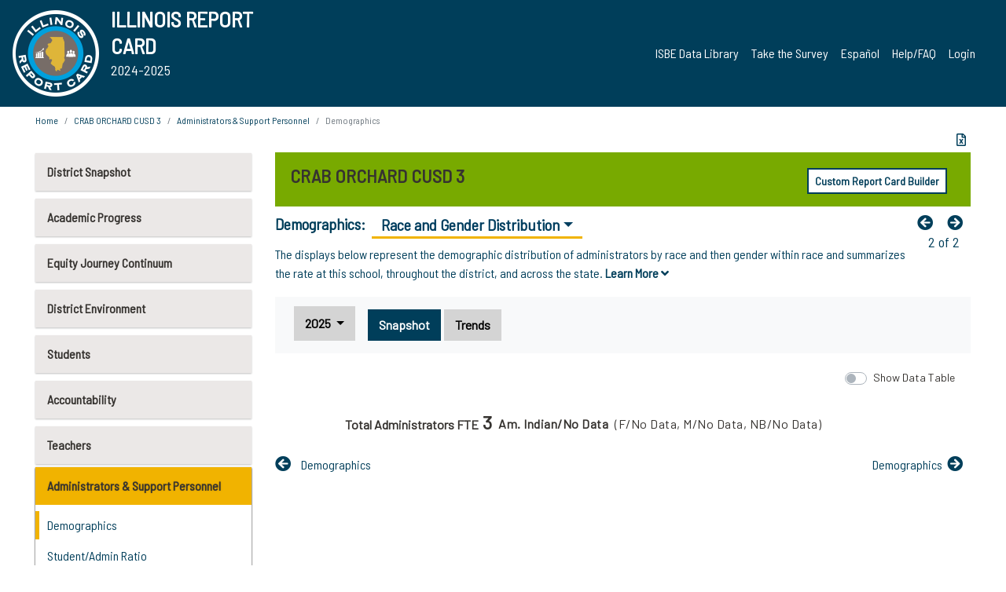

--- FILE ---
content_type: text/html; charset=utf-8
request_url: https://www.illinoisreportcard.com/District.aspx?source=admins&source2=adminracegender&Districtid=21100003026
body_size: 85337
content:




<!DOCTYPE html>

<html xmlns="http://www.w3.org/1999/xhtml" lang="en">
<head><meta content="text/html; charset=utf-8" http-equiv="Content-Type" /><meta content="width=device-width, maximum-scale=1.0, minimum-scale=1.0, initial-scale=1.0" name="viewport" />  
    <script src="https://code.jquery.com/jquery-3.7.1.min.js" 
        integrity="sha256-/JqT3SQfawRcv/BIHPThkBvs0OEvtFFmqPF/lYI/Cxo=" 
        crossorigin="anonymous"></script>
    <script src="https://cdn.jsdelivr.net/npm/popper.js@1.16.1/dist/umd/popper.min.js" 
        integrity="sha384-9/reFTGAW83EW2RDu2S0VKaIzap3H66lZH81PoYlFhbGU+6BZp6G7niu735Sk7lN" 
        crossorigin="anonymous"></script>
    <script src="/js/ScriptLibrary.js" type="text/javascript"></script>
    <script type="text/javascript">
        $(document).ready(function () {
            ScriptLibrary = $(this).ScriptLibrary({ RootFolder: '/' });
        });
        siteconfig = {
  "type": "production",
  "google-analytics-account": "G-TR6JVCNKX1",
  "google-analytics-domain": "illinoisreportcard.com",
  "google-map-key": "AIzaSyA3l38T7SATMgS7wX6w-olRiYc1JaJLcxE",
  "location-iq-key": "7b46a94c395f13",
  "recaptcha-key": "6LcR8gkUAAAAAHugZAyMM9nZOpnP7ytrGN06_Rn5",
  "contact-us-email-to": "reportcard@isbe.net, iirc@niu.edu",
  "contact-us-email-from": "iirc@niu.edu"
};
    </script>
    <link href="images/irc-favicon.png" rel="shortcut icon" type="image/x-icon" /><link href="https://fonts.googleapis.com/css?family=Barlow+Semi+Condensed&amp;display=swap" rel="stylesheet" /><link rel="stylesheet" href="https://cdn.jsdelivr.net/npm/bootstrap@4.6.2/dist/css/bootstrap.min.css" integrity="sha384-xOolHFLEh07PJGoPkLv1IbcEPTNtaed2xpHsD9ESMhqIYd0nLMwNLD69Npy4HI+N" crossorigin="anonymous" /><link href="https://cdnjs.cloudflare.com/ajax/libs/font-awesome/5.9.0/css/all.css" rel="stylesheet" /><link href="css/ircstyles_v1.0.css?d=02032025" rel="stylesheet" type="text/css" /><link href="css/load-animation.css?d=11212024" rel="stylesheet" type="text/css" /><link href="css/internal.css?d=06252024" rel="stylesheet" type="text/css" /><link href="css/printstyles.css?d=10272020" rel="stylesheet" type="text/css" media="print" /><meta name="og:description" content="Illinois&#39; new online school report card goes beyond test scores to present a complete view of your schools. The information here will help you to work with your child&#39;s school" /><meta name="og:title" content="Illinois Report Card" /><meta name="og:image" content="CSS/theme_img/irc-logo.png" />  
    <style type="text/css">
        a[rel=popover]
        {
            background-color: rgb(255, 204, 0);
            border-radius: 20px 20px 20px 20px;
            color: rgb(0, 0, 0);
            font-weight: 600;
            text-decoration: none;
            padding: 0 .35em;
        }
        
        .breadcrumb
        {
            padding: 8px 15px;
            margin: 0px 0px 20px;
            list-style: none outside none;
            background-color: #ffffff;
            border-radius: 0px 0px 0px 0px;
            font-size: .75em;
        }
        
        .mainContent ul.likep
        {
            color: #666666;
            font-family: Arial,Helvetica,sans-serif,sanserif;
            font-size: 0.9em;
            line-height: 1.5em;
        }
        .modal-body
        {
            -webkit-overflow-scrolling: touch;
        }
    </style>
    <title>
	CRAB ORCHARD CUSD 3 | 
				Demographics
			: Race and Gender Distribution
</title>
   <link rel="Stylesheet" href="/libs/leaflet/v1.4.0/leaflet.css" />
   <link rel="Stylesheet" href="/libs/leaflet.awesome-markers/v2.0/leaflet.awesome-markers.css" />
</head>
<body> 
    <script type="text/javascript">
        function resizeIFramePipe(e, _pipedata) {
            var url = ScriptLibrary.GetParam("helperUrl"),
                view = "";
           
            if (_pipedata && _pipedata.view)
                view = _pipedata.view;
            else
                view = ScriptLibrary.GetParam("view");

            var pipe = $("#helpframe-1"),
                urlwparams = url + "?height=" + ScriptLibrary.DocumentHeight() + (view ? "&view=" + view : "") + "&cacheb=" + Math.random();
            
            pipe.attr("src", urlwparams);
        }

        function analytics(event) {
            capturepageview();
        }

        (function pullnotifications() {
            var eventMethod = window.addEventListener ? "addEventListener" : "attachEvent";
            var eventer = window[eventMethod];
            var messageEvent = eventMethod == "attachEvent" ? "onmessage" : "message";

            // Listen to message from child window
            eventer(messageEvent, function (e) {
                var key = e.message ? "message" : "data";
                var data = e[key]; 
                if (data && data.type) {
                    if (/event.analytics/i.test(data.type)) {
                        analytics(data.payload);
                    }
                } 
            }, false);
        })();

        $(document).ready(function () {
            ScriptLibrary = $(this).ScriptLibrary({ RootFolder: '/' });

            // Remove the Print to pdf icon if the current page does not contain the 'div#iframe-container' element
            if (ScriptLibrary.GetParam("helperUrl").length) {
                $(this).find("body").append($("<iframe></iframe>").height(0)
                                                                  .width(0)
                                                                  .attr("frameBorder", "0")
                                                                  .attr("id", "helpframe-1")
                                                                  .attr("src", ""));

                $(document).on("afterContentChange", resizeIFramePipe);
            }

              geocoder.init({ provider: { name: 'location-iq', options: {apikey: siteconfig['location-iq-key']}}});
            //End of removal of print to pdf icon for non -iframe content
        }).on("iframe.loaded", function () {

        });
    </script>
       <div class="irc-page">
       <form method="POST" action="./District.aspx?source=admins&amp;source2=adminracegender&amp;Districtid=21100003026" id="formdrop" onsubmit="get_action(this);">
<div class="aspNetHidden">
<input type="hidden" name="__VIEWSTATE" id="__VIEWSTATE" value="bdPdU4IhieKI5egzkGkc1iFqI65G1RMzsL3tWgOjXRNREGnUAKaodtIi5bDbB7PWIYu/n9nvKuOKohMzSMWeQrYuG0dZgQ0c51DSoF9/[base64]/gl6wpgTZyAlDXptY5yt0gIJTzGe9sX0z3qPpuqNYIQ06xXwWA5eOHD7EpGv4ZlBx1seuORPxHlIfgu8KxWFVU7iVCvXq+eXn1Sn8Vcns7XV6ZdENhpWOFYpiDKHcbEjoZgZ/fnEBWDY0tKr83OiK1kEKhgCkCl1TDzyYQecZKNOyh/BXOrnXlGzgo5isOFZGamO/HA/QPLQpbrWs4SpmHjTMeDROKXXW9qS0BvFf/j/IWHWAEnRorU4Zf0jnFIwnstSFW3d0Xb/1sqEGZk/IcTPGEehfNoh2RK2T7TJcWSShJ4j3wEdZRBER+5YVz3fIeuIlHza3fbS3RJih5xzP2abaMnDor9sKAH8GgIC8FggzhZ74CpOJAUw39JWZbHt2BjrZu6R8bkfFWyu+SZfUNd7CcVLRDwEfzUje6i479IWvenfxtqjwzr6ohjolh4IBOFxPrfpUmXZG/8lqqY7KEpvyak+xDWNlf5p7ymsOMFPhQnOSxhfWpXURtN9K+SfjYW0q7UNs8FTFaJXx6ncLKyY9KKspbFxnf7NuwVTk5ltxAhO8jW9d1QjMaQ3v3WWf7xW1B5LiByo9HYxekqNSNbCF2pQ3Lwza59XKi3gI0brdxJlgXNKZsuQ3r4aThoym/bqSz0ztmZhIfJZuPrWMpm4FZgcdvILberGKBS084o6XEk1kjbt6oCubqdMuI/wfxysZrYou9i3lvc15MCkTPgwd5nge91+C7b5ScE1sXSLhVjC3VnAePiP4sssLxFusj5EytHGzk7/30Vpay3hGL7xLuFPv0PJOAcYMNhxtvFH4D00ZsIQwtKIZWilgsh4jnXdnTwj+dZ/C6hMUBc3Tjpyxqo9G/9ffOhnDfroDekDbV6GFY65Sxy3dmMQs0jyvYjjKuC+/CKh83VQTh36Ood8157GJo/nIcp+e/e0jiimsEOGzFtxZE6lWDGYDMJRsvKP4JU+j0bwZ/0s9fCauW6LtSRViA3/fb8/I/642KY0GigjmCc3YoWSKKGA3AIRrBUMeDIGXlNkHJhu2TPLjAVMqpnbnPB9UsCXE+qzfRGALmp1mULsEC9tLZrrJc5g256Gb9uDT5yXYYYGJw24zaTksAiRjhn5D08AV+F/r9Ru/RD3p2OKOMx82WjihNPIQ4DntmOj3jQrzAPeXXWtnr8soDYqVPDUMvGmaQWkLbxJuPo5O0AfvFxlT7MWEGmFEueNA/RBOh9v9kFOIFRpM9WAExC6b1fKQ6MSgdD1xelDxcjzstEUuWeWTt/u8p+VKfDt1zhk17jI3PAndoYFIidBZnYCsVZgRKVRUnx0bD+YXojQRO1y/J/BLCy5njDL0cAn0PbZaTH+N5YQ02UbLLCjqabFE8a5smLmFHp4dAa8QQFsnwbHZPbjAwX51aXFe66YUu5wvhhKqUAeDS4Ry8Mz4WwPYlyXctfDBmNzKeFTkV46sY8n6Qrye6xMrsqlzctIyPsFABX9S2d9IdpW99MxGAI3/xKYDIx/hCU7n7NpMWuU0kQQKS6I1UlIIVwenYwJLRMJhOomoLv/yBPrqf1knspjEPB5a0R0vig4/xPnU6QhyZCWroNrARkNT0P+0KbDXY35BM97U2OdDS8nfgyc/uU6pZwLiGRS/eoo3GbTbrXVNlvcRD+KBC9tWkTKMg/RGkU+YK4nC45QtSUOu+5P4IPm+65COM8uTtKOTQA+bp3ojJO2EicGe6sly6pLq3UCH+gFgYO4iERjLfwLMLfdPiydTYyK7eN7sygoXSxI7jiWf6HnhuxCj2JrV9Fwx9wPWQZujf4gYhOFUz2nEw90wKPIGcDu/eAAV1YeqIzcOE4DNQW+IVUSUOblqU4JcqDc3/bWCK+320wm+UnG2hcNbVs2l9dpW/cufdDGXtyvB+qO/onYjrGfYxYZgXDBaBdOdOsR6xaJ3o3XC3lPxHj24LF6hMGQFP0ouj99Fc9dHFtPfjx+bd1OXdMOPlo1lXrjfHybDRi5/0EoXrBRFGDn84zogRXGo3/KUyMBjGyIah3XnY7Nt629R/NsfxlkXMjwIXMETCDgotFM0HURKS8q4LCwtog+sVODSo4yrnhtJq20GbGOwVYjlrYElbtDm4m/XR0RsmmCgdNc85sYiDRqiJrnADN0qeqJ4E4i4KPUTzCNFcvHyLr99FkiKzG+4bIuM/eeuXJsq4T9C1oVmn8peRbfT7U5TfpwE5DhhO/6uSwfg0kylry3d0N+5rQSLwipdZkqd9cLASU1yqigTpQ4tXfR5J7HjmeSMNTlFFGJN2vw0eW3/nSc23SNMLDkqiEwrDQs5FQtJxqFjMhBT4PTkAh7xo9VDQzCeqbPj9sdb/8P7mA1sMoyivyoXVIhTyb1F7/roQMIKU4a6lJEUsvl58qJphy9Ud++lLMHEuwMuJBrSVZSJ/azM6WvtdhJDCvi+hjhioMlPWehqVvCdonwP8T4dPhjiVx/B5qYQkH7c4K/ypIUxac+acakJGNIjH3NTM3nuQH5P8V1KnFBba6NV/P0EIBeloohmoph4e05rQDA8Hxm6bgdNpFDB5Humd8EHXYXzUUgMuVwL0qGJbaKGwlTPAEI+T1c+fV8VGqBLqiGauFeHMGbCRdAV9tZBIMV8LA8g9CLmdddpT8LGsXZ/eeE3RDCYi4a4TgI79JV3xpAsVM1IYFd8DYNURoibOA3Hwq/wY9BucgVkgV/SDcHQ5MNPO6jnPkOI3LqX0EaKUcB8Rm421nfZSOTEro7JedUw1YCb8EgIKWCZrO67hD6MDPmA/rXv4671oANva5q3q/iOmHhQBEdNpWD8hzJ+/wdm7mcOnpb/CjTsLwkYMwNp5u7ruLhi7nrOTXb9eXalyOIsGcgiAQecOz/5DnaMLnAeTrRom1K1UJYoYWj598+QsvqpaD/iiUZHtm+/eelX+oc//a5ihI2nZkpbEESmHf/6ru9UmCpWyIZ9XvgUQfrwWyz6I2Q0bav4cxNacZzkGUt3e6L4mqVoRWR4WAmAmHxteb0RhT53ypsZODiKy7QlukZex1AbrWmlIk6YfspjKwdeISfjsNiWmOZJNXDyTBOxqZsXj3XHeiYA5a2B4ixAzCEYhdAs3uED7xZeAr8sqVXZMfQpl4P+5TZL/s6F767XSMHQxiWJCHZVtW51HSy5VbEuekLm3xXi8yHSvBahvLZTkrMiW81QrIwhSMCh1KpkmSeYwb6MWxSVOIY6lDFlwvmHWsEV4NMroVqizDgZagZkO0MdECEoLxHUga6AHTGGA6ETGDVbM6NwRFmyy/hUwwx+YAPzn12jojv3bLd8HULUld57jPdbYBctxznrACxvPwn9uHJ8zW8yejtmgzo3xmR4InpCuAOsSSyKNMNNjOt2xjHHxQXZcYp23T46gzL8ELA9jDRl9hcVzyuMirNx5lcTsn4L87R4r3SsdheeTULnYbPc1Ec/H17LYU9liKUJ+OZzC+b1bjSrO+vylFAZC90TNBuoHxUbMCqK2fdiJLMMmcPwiotCT9Gl7kEQv0zztfs8BLOcHbBXO5T8pc/N/3fv6JyL0ohAI6Shnt9jBNjr6sNotVlUb17g76Aq5nHaVaF4thKDqM8GggFGRnjrzRcPuyNUwTo+D3cRDxRkZNA9JKtVvzvo5lmC3mOuy6rCiWWWjgyE5lKll8LUMu9hWfbLqHWFtJ3EWXmTmUNKXjeKIpCmUcjaQYLailXRGWXQupwiUH7C+FCc3IwRyqA5nR8ukHcF/grgsbwrwoCgHKzgsYQ2hQ3VoMUVX0TNQcbPePdV225vXC5cHw8P90QzDcbZvBxqc3oAzLiTEHzaHUZYYSN1O1QZn/mHp0VmYXMZfjZoNxa7t9juHAwne3v3CJzl2VZohqqfqKJ/TET4HWOQSNg1ZGUUdy0cSJnZrsVFJymjOZHALWok2bNMSojy8+iJOlXEIfzEOtQA02K+eXDGZsSfdWyuCXnbAerVZDJJLyAGW4gcf+o/A8T6fN/CyuavgHiyxAcbpowF6FMHBxGUJmyFkDp41P+BWQaAYGwtpWs/vUqCYMNeULA1CORvIzDIOxys1WVR0LMjMzVoAUPkmvKt9dXzxAK44nw7FmWT5mvRBJwBsR09sCAHb5vG2Iy6was1E8dIyUpqpcG8+UphCnj3zvARcs3sKeLTzFwlANN/eKxfrn4e9ad7S43bqNv3Q8PYKtBADyPlqAmoRUR0vY3BOeQ8mVXCA1WfB1kexrY39g9zirCQ69hklnI6Gj90TbodjIUhEsa8J+A/IACEjaRQ/2GbXC5ux8ri7TTQjUk2U3pG0FCRdK6/DIxSwdtVdKaCKvvC1zw+h5bgRQIRLXlr8a3zLmBhjMxm3Hcz71D7zHtj9M5/H19ptIBujf/Oc3jZtHXnxJ1begq3IH+KVqvQfUTbpwQbYZw/dpWQQIw2fDDW7Pmv7BbcPg5GuOZa+8Msc6AP0y+TvwrvBf4IIV9AK4cuE9Uq333DeUVGmrGIIn6RWuVtOiMX1W9cpVO/MKAnlHQZIGAlH8LxtTNarStJTbjUcP8383tHznxISbfbWI1woOdLXLltyth+vvajiub4Hg+oPKC1lsJTdG6p4a4ty8psy/qRynStcivj0v7Vjwa/YkneiAVymL2Q0Ai3egRIQrC2V9I/NKJ6rlyhre3FK/oH2msUGMl74t6EN+gX7QZdO/HoIkX3kx37j68myGmLrTVbi53Qf7XSJjxxUNFrcxSZ11XdRQXotGla7uRTyiYZ5bMUXsZZ2l3Pqz2CRNoYOeh4lTu7rDkWpGiiX1D3NJCaqvvDFjfh0XJhKSL9hracs6VPFS5W3sb9XKlbI944IYLzJDF6MJQYRO5TubADlnBftlR26Z5K6dlXL/dzzaEnTK8UtdjVwyZ6dfix/SQ1Nhcn10WDP4x/39YHDTNqFVtPtdcld2XjF57w9pdSvyHJyy5t+WTFGt4AUZJxOQatd30Xo+b2FTe5qGgzgBaNTYWfDv66LhjS4HuSGkkn8eMZz7ASUF6tBNdKW8IC/DKrHa99QS2nOKCoCrF+ghUrQ9apkPDGVrJZCJ37eQLTLVPEzcoxl0/xPY5W5FLQ3M3kEpvOH2NqkTce6dF9l2KyK5rsb6X5QHUMzTUlUmRXNAbiCPIaNhlB403ePh2K3mYBFeoPIpa/+xcrqzz7Siz9rxzU43kAu7P2Bq9TrRKtD7umMoK5/6txWi+XIB/SD5FAJw39HvK8GZ/H+DJsmvg7pumyZY6U2ZeDoTwXvSLopKNqxrk84W4astO+RPcd6EJXAU+qMHEDGEpCQ6b1iTmpX06v83TnfQh0Qw7Ji9kDkmXdlbYSFITLC859ycOIL96I+MeLlgY/8Co3H+2WdncQcvP+BF6sHDRQNuDwEzETOMuGRvwAEc8pRJkT9BWABWYDcn9doEFTZ893nBbsZGqzbb06sNzezqfoRQvN/r1i8aIbmgEXCtL3msxIDvxC8Ys0+ypD3zDV2Ks2K0P3tZjKoRAt+/Sg7OMLKi/ZIkoKi5E8DjI2bWVMqLB2KC9KQFStDWN9f1v02G+mcfj4McvUu8kSw3CHv28HoKXFoX8CSSjZIQhyA/Zxn/aVTJlO2zgudD1BPXppo18ARfoZzYAi5hbolpWKUDp/suywOpTNRas5EM9FCxRMChBghT3HCDzM5Xq4/5bQyztCOjNBVNnnmLloplpgguKfOqckm+3YeamT9hj5w/5o72aF6Lkxuj8Raz9VpJgnIzxk+YjzOXAvfIn3DaSpzfvAC9XICG9J1su38+Ye50gjYkr4Fnp+JAUFXpuNkXa6C5/m/Nry16Whvj98D8bESNpWqNKpfFpv45Ardb25+Sm2sQtTzsphjxfUERVtkydRGNvam+2J1pXrG+mmrggvfaUWzqj8KCAr/[base64]/VnO2FLe4x0fArdCTcKZD5baM/d2igDSuEDLQSvgA/y1GSU/VO9hLtUBJ9u7YDiPdVlxyd3rV0u8+HglkRQwtf3wtczKcMd01lYlq3GLIFKgjsegF0qPbPUMh8qCvJ7gdZrQdJIUk9qqLmfzP/yVAOLvEoAidtXcvFHQgFarYKULcY+QV1EKnhCiAwzqrHy1rzbqU4dvynz7KphuAJOGJ1YmgQ2lJD6meu6UO2JC3uuxZ7XxhoBZ+Jpui11guok/MkPkpm5PKEMrEJJag/1EoMv5BbnUqH8vNMXEr0DpxLWFnTK9miIRjRtIolNiJAP2fYxuWyvkM5Da1+qz2zIuryT9yq0v90T7f0mYvqaytrdVCfA1Tg6by6SzdK6Av3aYiPd3kqM1Jy27Q+uVQc/jqduoH4ArHGoC/2T59n1fQHYrfrHPjEGfdg3p7XvOS22i2XbnZEAAvhdFgb6FbwYif9HB08bDW+JdWKc1ffirhHoYbolkbPy4gWbibcBv5NKpfK2CPH762S18w+hYcsp3sIJyJXwUyBGIS/r9CF/Z8UXJ4gX/ogBxYvzOAinNKOaREDrG7LTNdMRI5e8Z9OUqk8+HZL/7UrOyi1KN52b3oMlgwtxTqBDgZUt7RSXgfwp4A/WhEIW2XvT5WtlCTA8zJJ/yHwqyF0Og5FTehktt9vR9L/TEplopCbJEVE8Hh7kMCZ5Y2tVbnkvfhovjMJOpi3osSjlB1OqblGsfPRVtiArtTFfWgCxpBKEJohjjQrbCK86/n8lNb6boP6XLfSBIChuIfuVdyhObVda1GovPJdIuJyepwbD8JWtSs1bydvgUfigskwp3fRBt7dEOvpvNxR/zhZnWI6zVhceAmnQVtnGY9uUIXH3+/UM3XKYHLPBfDY2SRzk6q8RLXpvVT1NzWBsRe/jzeIpnDY4DLd8OpsJuDRhOUqScfugmPM9LUN0ladzYskoZbtxCB0ztBT/[base64]/ZuJsapmNX7qjEEv7/BIPEdZDMB7QdKhiOjSkpbgJFUxbH10aofSqGvXLVtKW2QML2pN1lDdyhVtilhh3Qg73pPpoRNgf2farHnAG+kWG+nYdLl/d5HZ7ZJyWXoim1Ec3JS3fIUy1fbfEwJH8JYG5G7l4n47bPn8GooWqBO4dG8tdmbcF41FCbazD7Z2tRbZCjyyzDpjSHZpf/VBYIdQhwisMRWB42SvOKbbGZIhiIOBAqu7NUYHujdVJ8+Lzra7lpCsDV3Wxy+O/VbZeb9GeyxFhqPWSzU9y5D+OWX//ihLUdve6yd8DiC12SmSgkSNZPeUn+kQVNG2olhK3D/bmA70Km4GjCfqDxSpuzNDm8DWYwdxM73cHMqmOgoZYxysse96vw4BcrwF7vUa8F66ZBiGjm7/L/[base64]/eyDDpZhl2Afh1kPiaqu7qfYJn0qt9GilQPq+JlZnfR0TnuQfbLhSCRGyVsFZHMsItayRqXkIE09Z+rp7tN2qhmYDbV6AqJlonMIGCArozoRAYVUurVFC0FJAGU1rk4yMO7Bxx+mkzpAb3ll2+MGlOpg00e4mo5k/Y04I5h8pRbHa/UDFQVPeMQONvxkols2k6pWajrtUulRAY6NNVFoh7kKDPSThMV5bEynzxSFDYeJloK/pSLyC7h8cquGBxcIKYLTqei2WsqJT3x/ymEMQbSL1PDhxVjTrcbNpgnkaSUumcQLEETymuUM1HFcluT+G4SQzfowPDlpKoOISrb5uDuTuBd+7HZqwUSYxJjnGqVUxwe59k4BvqAeNAP+/YJ3r+/O9EWzf3ndd2T0lQFt009QefutbAp0uTQCDIZ2ZY+tq6+sUJMLsbbYyGiopi7ff37sJfXK6KO1Egle66kCisHWKY1l3d2fQJcbs9KgKMWC36a0ROSoKB8eYMvNekg3F2+9wRI8kGaMpcIxBpvE39W9TzQnoERgnovtdROzcSgEP//rHp3Kvdw1hMy0H3Pnmb65/InMu4iek0Jg6cRn0tSGNVtJ51hndLSP8jcOUimXOuF/cCzadngzHhnazJhiRo70K7fQtjWsvhZtzPhRupK65BTwa8NO26jHWDnHgv79W1Ln5fbZjGS5FynfZON8E1QvOUydEtsdkOtKaAJY+BsMnfe6U/L0KEOxgx5UXPjftEtpZWRIHynomnuauaXEhXZmuqMe98/dUPfwT5Pj4zoj8pdRCwuHZaa9Vga1I78HE44xyDM3Ws/ASKka13/3V2Apy1aMViDJ6rxPkDxn8+UQ9ToEeoYOTXRCbCI8M6wNK6k1H+9XiwpM7Ls1OHqgA2ZTAc7QTCTB/PBc5W9707OExWhtxYzaCAGUTmO0M6/L0s3tdOyL2bvBcMK5gY1LUGrOOudOuuZB5qAkxSjn4Z3/f0GDdA5BRQ08//LB2gbZPe+cfSHw80tLE6h8ifqH2JJf8ZxI2m2UvYrgsPk/tGQhTRU5+KuDHJDNporYg6EvzQWlqk1zhyNvQ/NEVadvEr+OIOYO6vIRqQoY/u9z10GKF6OpAhR5LT50It5D8XspEjraqY3m310WZGZaPmsNKLJiuDAqQdkw2kc5gnmVLZjlSGxzGV3wpiKtZOKJrHjZs0BW1yJhDs0mMqcgMsLCewYedDuoGz4f+0UU64xvu+Ecyvt5mc2FZGf/EZZWuNziJCWLdrNUonzUP52tGaEfe1gKJtUpSUmoOqLh+kzv/KlM1ihk8GFb57vg22+UAC9kDnNvwIvpdKAzYBCTidJJAxhZTWiz14M05EL61cZAsfTYmQQz2j5KtsZcNgsWlD9Nt+D7wUO9iTUr/AUx4TvnyYubOnnoO2cNSXMZP3y3JA1Nbu5K1AzxrlxaRrAp5HSiGAJzkMA5Acnvm41zN74LOgNUeQ7x8QHZPqO6keGZ5KAfJEGif+GfAju/o/XzZoeyUAv1s4muUe3PRdw5DEkAZgUJDI96RmVJC9xBafvw8DNDPqL0EeYI3NFl55lapEOl03d3vDAUWFDL1X/S+frJsfZVcTL/eSnOTlv+DrNhXorcsEko20/igHkbs2mlFVfleQCX4RujYt+Q/2qeVCdkgZqJmOrGuZTorhi6+bT4HExsIel68z9EvGcN43S8K6b+6PNv+CTIzx0PlZDXvsqTh9TlSxvorRtCcNiikHlZ9kKH88B8LhWkfVI4MeM3Sw2oI9qjCgx4Bh+r67djrYHgmxes+YHV2NyTEw5GNtGyiBjOlSg6EvmxqzbMY2ekpETsx9RnPA3m7wAUHM4P/h7b3N9B+t0tOCXCJEz3W++OnP6Ie8OS6LZDyUOGf0o/lhC8H9pF/knHX/DBJTa+uriEnAQoJFlr4avKOD9wVoidt/BTKqKejP16skdseTY9X64rc3AMmR43n4Eka2VBUxe5Fkfms3oenxnthvXvz9bqOx/IYv0evSFW16rRNZKLD3OnhBR9UGdurotlabCyoG/zsoFSwB/g+Ga+2sOylCTDq0E8UGjjMk4aLbHe07yuVxUHSIdNs/BX5GzaW8/17vLRYse03sRJ7wwi1VnypC9I/E4WhvbQwDY7wFMrPWSl3nVQvnLw9Z6m9SV7UcAZcayRRskI0TmzkvYvuZUSUBWKUFxqNizBjeH1oWLzvMzUkokgJk4mq84s9FLJDb5KdspO0ELSlDcCtLYj6glSR/9crvkRz5PiktMlnyolZUMX6/m9qD/aULC5y7JqNQgjIYAePYFQyw7q0zFe/[base64]/QKZzmhmx6tHtS2mdhBM+nfH2sQaOXw4cPI9154X8GP33+U1JubU+NRyVwCROlEduIEI1ojXt/m97DLnt1JiMi6b9/WlT3+I+Dj6juySBxJ09ey8Ow7C3usD7iY5Ioub67eniwEF0tS2ndPQ8xWnpBqMWGLFcGgGfJBjrjBpn6O5f7HQezFy9Jz1PIZ8PlBFt5ZtLMcIcBO94Mj/IcCCKO1PG23XOVa87bHT4xMyhv7Q/clC44E6KOuCKk6CEMWmdqlqEf8Wrn/8jAlcdrjNnM9O3sZwOL6M7/mofI+4OrzBqRnrv+35m9WBSHspASg7Rzyjzu8hCRLeeOxlOf5w1zoX5thc1FuKfBMYn+uw8qcedyfBI2CJ2h8oiuKSNYFF1ntXl02URVQFKOpw8f5fKECNEfeFnXk+WspRkqgcU2KMkYyM1wi3Zukzewe1Z6XDDLkOWs/4GJGVcF65/MsaJQRaWU9TEDQJA3lrJRGJ0veq/GgkMErJ0/SEzNRFe8JcWH5wVmabrwqxMKPE4FLwlMHGwHoh7HLShUUabk+K2739NLcP6sFh3WdY1QnLTEGu8DCQKnHEdXlFGvEVAksRfAbinX3mGe14Lehn87EVSxVt3kIjpxc17zh+7oqth64Xf77Oz//Bpiaut6PVqclNlNzp5O3IJ/gWBpoAvlf8A3U6YhPXFpKW8jnv1Z5L8P1rm0ookd32fpcnt3BwKFP4kV2SwupaknxoIAME1OUEJnG+BA+L5lwo4KgLdYXOCNuZHrq54ToJm2bcyI/nNMlqUC2m254TnFbi1tBPRbyRvx989TlmbTDKfCgTHeSXRiE07liRQWnOTcJOTMZbwCfGLqs1H0fDyOUKbB8OYqCKlu9PjW+CJH5ci1rv6a/PlqRqPlltzkwLP35Q+bwT5Os9odWR2syDgser4FzkbfWl3a6xZym5PMRVzbZLd+Ec4tSh5Tdc9suvsSmnHUKhdYCuYlgrM5aeT/UQHWIT1i1BkRicujJO4Ahzm2V6fu6ncx7CgsQjQjOTZW0eI+s61dezX3dhtRgbMhWqZH2rFbMFK+ukcE1KvZtq+NE5UvJ5LmcMjMZZQ1nSJevoNfOUnslph+l2KdfHqISuyZOyxSTXwhyvzpRXT4jskrG4CFzSMGEjyKROrJT+kjisyTYTd/[base64]/+GIbf2eWQEkkSGGTrzWbqcjCBBxdiI44vSaGN37/Pk4gYdWENGznLaejaeJAlZ/Yf2T7ugFV0uH7PMdKYHyRFzhC68WKuug5BXo8vO5PPSD5jHbhyHezIJXxnL+e+tRxdXhUGJmv6kECr/AyviwnHPHf5F3BvIhfKtdSY0I+kE39HRA/PRat37X4/IOb8s+k2hhUL9yzz9zb4eQeJR29h4JDitaXaX7aKUmA956yYKNG9slVJLq1uZIboe+6qrRxFk/sJBVz1ikGN1IDCIgbl2ogDUDbXnT5yFF9oCKVyTzP7+8h4G/XFY5BcLLprRDFC2bXZ/Uv3AenmrpnIMI4pGBgzXhRdBNnjGD82T461Ez/Ss1LG0ZQLI+d0zkos59T2iHJLS4mcbVpKyIVYwpcIGze3x8T0Ug0GG5ICEBogWWQqagcxrBekQMdtadepESknLVAHCzN/[base64]/j9AsSPrh52XCLHu/p6VB5fCliMrvWKkR+Ik1e94XOZanBRSuNCy4wqn030w9w/BiO7zbVP1gsJTiVWY9T8eu66EgurXrIQm0zFpzNapWWvwQifIeqitcP6J6/iXtMIAf6gzkHB719V/lNFjntnOY2hdAvC0FRnP9RtDZUHdgcK8XfJ496P3VvJrsW8L/glY9jgXlmpa+cddtQkkDaplr7O3SWf8c1BsIbIgPvhdi3Z0ke/B0J5sBqe3G/T074dfcgQQZBIOrgdJe82jaBrI0X50yLqFTWHMgy94BsLlKNcIdsSKcnMiPYNNWsF96pFOXEzFUvadJNt5lyv3FTaZvO2qO87rZidh3tmptKiixKe60sO81OEhVnE7nREt5BbagpyX+zdc9UX9n92oQ53coMYjUTTMwahNykw2/yIptY7q0DX31U9PElA/HoD9uxFlp8opKJKn/1g84qrT9gvcjhAdCRZPsDSVoaLgvlOv29sqVlF8oyHShYU2euwGPiFypddBkEbITKXhGd5N0UyKNwRDwqyY9m3koiKz5ibDeZZtmb6y9dlV0lclhoiDH9kMW18fQ4nqq4kjBNK98MM/sVaTPlanB5VKlS0hybzIDMhLpGUZc2eRr0/shLDisU7Kgq89/3v2qZ4LFe+dFWj1MFVw7nprq8urLhjqhXu+e0ifWq/pJmeF+ytCt/mReIfQTlft+HWL3H0bbv1jUQ0TRPBKQfMhn7+tyURTmfXqKL2/kNgN1aoW/XODeb0BAgJj+GMQZoZmWcBXKim/u7S7y0cm0VfV9woQSV9hesJqqOVTUkE23kOjfZfCVc5uRRWYQaJD0ROrFwBFVDTieEzEOBsIb/fDDx0otbkRU1cqfugZvRtOXFGnAhstuHpxpkAqa9d0vnL2t7Cxn9W9gmxyA2P5vOo6azGE8nK8OE89W7vctJt0ufPxmnYg+wLo9GbSrCQPNEpUQvD/mWZruvo+mNZqUFC/DYzlDJoTo9Nz9U64Q51ffUMhYW0ghTtqUAJ/Tz9wNWJStQjBPxqtJS57aYEeUFeG0TcWjmxkBVUshd63zchHZ9vmSqzWZtkZS5YKx5oU3MEsj3cCZ0ylouXfoyw2450OP76d9umz0sYNSBP5QnJqISEyEUdYBsU/r6ogEiEOnWelT7LzXFaMdpl5QIhKSpqb3FC2XAxVUehtNclUXNVlosMaLqA42rdOpC1HNLY+lYqW/G057Orn75ooat9lb9Td977vY5okz89v3JW3mP3udIpzmcGDQvBN80gfB351OhBOn95K330RLrklQvR71VzgRMh364p/6dCYoPhb229sAxSAb4vHGJ0sWflKP1Ao5H5nz6SkJaTUyvAxbIebF8CDjeIi2A4jsMFhMEw2Uq/[base64]/Ajth9ctMYcMK/WDJrnRu2R3PzlmlLuDIhKBZB/VW1s3hJ3mCZ1j4jRXNr7ujax5S0s0jj/bUI1cENFXL1ts2eR56OE/Js5zyZSeS8iwOzWcSezLS0uYP4ymldiddtXaXqvhQbnWZltjDlSlYtOOT6FxI1o5F4qMelWCUoaI1z9p0SpKCylYEPNQQWnwWTIyetwIxoGyx2ndmozXBZYu9vBjIcLUodgl9T/xLWYswLXvKSr5iucnwt0gpH2sSFI8zgLKZuhy65B6dp6UakxMVj3ani7IWNdrCLuNMTebtaNdPMwe8uHC2nOMB8HHihqf4Z3VCYOgFDiwasM+mM6+JyVRNGQktE4pKnkDg8CVD2RB6oWdqVcOTcfXg20RrBvNNKsycGRY4GgZh65PqXeJ5vN/Gg9n6EiPLnHZc9FuzLkw7Lf6Rfsrcyn9YpfWDmbjpxzLyHS8nSDtEo1iO5iF2oqegKmqSDldy34K8L6A4TtqTbW1TWy17+a6W3uVIFV+f5av7mQbtSwnuMVVZEATMiWTcnsVPrv3OWMn+RFAEVXFjWEkl77FE29VE/k8oLW4f3Rjk3Ww9dKmllyuW5v5Uj0i5oPBUXx5dd9bXOiu3gepBb/GnyTV1VtudztUkk3ixMGcFxnskj+gTO+YB6UMXWRWgT/ULSvMF8do5n6XeKOKyXRWARXjkpiuxeopvAxDwqMiVDOrI/SY4qln0SKfdwRnrTMg3vWrYr/xk7rrK29LGUoTINWNY5JAa++ARiZs+cdQGpKOhxbZVfS/jDJPs9fVT5QI8Bf+BFXFSFTr1MzOfiCUsJjyQ0W3AydkvsxDEpxHZUHBNyk5gUXyxA4WoVPmfeclHuzr8mhMIFHCtI90p80oh+CgoVp0+vkXvN7FRycCMrXKXm8v9WqoeBbei1yn/A/irdCkvoxNSbePJLI26YEN+C8X3i8r3rsQuKdSxHztpKTSngPqLOw27b4Z85WTKuhFwmVGVqsyplAXzDQu5iNsoNmSVy08zVKY0ls3eHIVqrlJHlJ9DJ3ZyTpHUQOYmGp1sgexm8+/YxIX/jYWyMaP4ISjuALKBFXBtK8wyy6xw4aNS6ioGDG+V8B4DavqriHNBaTynika7RSe4OcWwdXRqkGwdfVRaCAy+WBjpa+aIMi4H0eaaz/+CFgX8i5XXseSbUN15rWT4AeKwNw2TZTgGNO1b8TXA8pUCEguTkL0qIbyN+gxQCKfbNQjL2mM3YLW6DG/rWz16bTvaLSh2z/8WA3e7yIsm0RK3JYVaN+jkM9+oRfp+Qwr1ekimW29dLvM1gVCv4VUeBjGaAbyhyeRmq68Ltt2SWmGsN29tPxsDez07D8slQMINLSaqTjUnFoj6Fv2LtJu6pflLzFLD4BW3ucNOsG4Sg1dv6gNQHMOYv9NstDBS4xmHmYjxnQBDKxbxM9ELm9Zqmj5x4cRZqtPDG/Tz3l72iygDN/CbMGBBN6svRclU8sU2M260Dk4z66GEY3lNK8uRiWmxQzHkM99sf0pvMcWCqctSJLQ57EMUOK9YKeUa+Gjp8xkEpR2M9aGQnefA6ak3aoM/4ULqvrDN3/UScnrFJ6m26cO7rpdNPephjdtvI1KXy5m1vIEgk6zS5/i9A/9D97Y3x5lB+JbAi5DSeIIjeXfRaJhWoXsL0LWMOodxY3V34r0aMjsVRLps0ig2mNFW5QXTkvi7iPzyckmqHA5fVFLNMrL2139NB9oisKq8oN2t+dptkkC7EUDSUiuI1zMf3hQhig3fSqclFCmlyKI3y6rs/8m3N5ynFiXrfRS8/Tuu7UXanqojIFsW53EQv+UFKrnMAoA0lOkpJbIppofw9A69G/MbCQGTwX8sYDKcOzgzx58ITrSHwJMuh5KtuDFYHZohK7Kjur0WQmsuqNZNdTStmR1OWbgBvcQagHTYsUBQW57xS9RUliEy5XK3t7JJTVQH94TPFuq0aMe2qud1DobtGipqbv2ZqMrNfDEQwa4YXQEU/mOwj4QpKKVh/Bh7W38F6Qby4jI3K3KNitxocuNo9fHw1MWUbowgDLDkCFEB0mtWFtfkuXz39BFGbXdIyrwgK1Z9BIqVH2zsMniRKsekrh4d5DT4Y06uUI0qdpIdj0ukCC0U3GtzkciCnu0pEJ/OR+9cVLNSXesVsmnHasFMMRvPcMx6yn1h5F9bRsIkEKaWkIW3830gmmAFAIbLdgnx4CCrpTuJw0ohn4s+UYnTq2AvzyPB1xzl39QKnknbFyUek7YJfK56xh4o10VhkQiO/1KVBy/nu6QofN+bEu+ka1ZF5zyQCeKn+Iecmjz9NfSfGtHZaeXCNYYRG99wsPt+mbeMrX/hekVBei1hpmOExgCJtZzw9v+760oFRGRH+olSW1l1Ao4O2srVqTgi00lFUk9Vg548ehl/MmtEcY7HUX25AXdwgk0mijx4pdmYIaZf+d/j+VVrFuGc76ZmZ+9SIhGUBtMNj3Ej1jWD03KrC/Fe1mdNeIBzf8K/2rCW3e8CEQjZ8rcsTO5Dt3IL3n0UOq3mTXlcVBAhSZx139H/7gvnRh13ueEQyCMgovmNxhGs0xXnZixDW208Ki63rtnwvTt3m5RzCJH38zkuSCr1/sQGbM9yd1xlNV6uEdiRGyAU+EPDjXrsH2fjDIe6j0UKL1tBcAcgJMRCkXXOmzhbYnkufUOJ/dxsWFrmTtlNgznT+O+0RVrzfCSiRQRTA5/feJ/cx01RyG9Tz1x1d0KjRkD7DmwggVNJJyHKhQa4/e43KzSbvCSZ/9l3BLH0VYKk2hjlRRlSuFORx42/BbyKS5zXdUBP+1vbQGLWhHToYOwWK7BenipdJWdsjpr1WyobPYqsI0YUyahDGSCh0imC+i+EY5hTAvbNWiweSTVlMGBLAJh2e5Os73m5BEeTqXhlpZEItCEgB5dFzrDlEMLs5W8ND+RUn80c7HVY6MJX4MFJ+L1ZlfYfvvoW10Ez9rbhGNsdVQ2P4s4sTcJdWB/Zb5PWNVDpOXSerNu1Y+vVqF8x2l4aKJZBKJRUka2aAvY5Yxm2dTQEaSnZbNbKFsI/HgrVLRm8RelUy9bw3BG0G4Dt1em2YE2+o2BP3MkmvwS6NF/dN+aRqUlMr9g/TISW8cfpPX8DGADCMMdbFTPppWT9jOjM3shW9bHatiAdcePf3VDsaZhiZy2f6/A5nJja1ohErSYamIxxaZQxm0/b+udndH66SdcCdurDjHpCt2zGrIaz6PLHgjwQmlSk7FvYQM3lXH8MsCqrctXYdoHtWB2X9yqGeVqxw4KC1RURdHqDoQogP0jqUEzrT9hP7drvjgRqw2cucD/ESk/7r36/PMYEknA83daeLWjWxKaQtyJQ30f//gRYuSxnU4dhph1+AyuzqPkeTlN32izVf6Wqjih7B2wrz3kDY8oXGjy3C8YcyN88tUAVl1WL2b9buCpzoITLXQ3YG6/QRbG/YgbjAPewEBXH/qLqizsc/lFqb4R9gsaf7AoeGf6Np1qlj8I9ee8usbgTeZCF+bQMv7fC0B14RB9dJx3771nEUrVIV+M5x6b5SrR5PkiRoKydVGk6bblv4Nzsw1C/7a7XfJQdMGEx5Ax/zuOyma5vmMuR2z2Idlsvza76Qpmecc27GMi1J7N4sJTRNVvuKL07g1zW5ZaTTNK8wFQql0KVs0eQdpcKz5B/m2PJJz8BKkmbHqsW7qQaM33Skjmzv7Vqvb1zpg+7wHkz4DwhM+b6Z4WEVQsr/+PHiKRB4TB6+ErC3MAhbbfYpuE6nG6lypfAPOJ1/IG0GvKmmjha3Q3Z4ftRZwCVK0vqVsyvHJ0PKdrVT5yJu5VLjuZ3THQCXSfEfNBBPKgrsiesRdDhSA+f+hPBkFyELTpxQlL9l1igGMpSgQ+kMBIzQDj+iOdkQg6AVL5PfD0C7l5lTzv71mSo2LC4hCwgFgG1MXquBC3zRDg9m/EL/XqMVXMAHBofrLh1RNKjZINdixQAZOAVi5uWBYoKrECghbCt6bGxURAvOZEvnXupyfgh+yy00Um+m3RClGBr9Ss9eNY3LobDv4OmUcwsx0s1Ejmt0RLB7YVnKiq6jm7HmNA3JKBCVQoh8LhCf4MydWus3aI5UIVWHI3QOkgf9jQeHDOUPBiIsTOc9Wxn/4h66YchHlQp0Hvxik/saa8hpJr5wYNcYsnABy1m4FJn8q0t5DdUe22oyib1eYJ/F760K7Uk1AQyYhxMP508CyUrHoxAZ/sngWcxtawd9V+Hrtev6oYIZ78W0IZjfvo9QbPlMnRaYO7ksc4fB/Dt+v+LSXqxhajW32x9SeBtxRi5BXYiMzPxtm/VD9td0oF9uPaTVettCP7n77si+26Z5ES4Pr5ha1XWGcDmZURmhMFdwgy9MpyMCoX0aa1PIyYzpWgB8x/HDjl//OK4TNWrigr0vP4d6eRDXm8j1eFUW5Od8oNtHmsfSW2WDtXG4zNs78N3/Jyt+CoJXnKdzNdi+F+vnhH8kDvYf/xCl5D+zyRMF/mVO/rvYdK15gd15SXl/kKZjUC72WUHWRoW6sdcG2MMJQ7ppYelnRup3tOsNijqw7yLOjPyi/+FQZr1zywMsIWYE5NpSC7EegyBsfPxRxOMYu4dis6SeaYrT02PYyih6TOx9kS2NOSIWb6Sy5TssDZgPXhrDgrKG40lTLuTspfvfyhgdJi+v8yTmU58qtCm6DSA4CWXtrnWLeRssyf0J6QXrlxL564ggrWH7/0BA2Apm5f17qCGTaQ+LyOMg1i45GL8uEYwdU0/F4J+GT48ZJdxMAFzxVHZNp+WUUaGF3m39D/ZEMPDu2iEsmwMgVxxjZGVn+ERznr7+lf4V9wdkS9I7loUGKB0RqvDbkqUolw1HH3E+jMtLfLwR4or6oZfZWwv5F78tJXPNsYSJPXgeaC1YPOULkS2rEVCQouhav8jeRFOvNehabBxrINZhsiyMeB8Xn+O1tPEv87T+iJK525dQRn36UmYz7Zwf+nWqwyp5FqplW00k+/JEFGz0bR9FQOKkqIRi4X7wDyyjklHJag+HEhi60cw3LObkRjx2+1jtxS5u8MONnXvHJ0f9RPJkPpqJ7V7YVsplMRVZ10kbLQYtsGSCWkGzMCVl69dPbG8GVmBJNWp4MWATGtaho2lHfjgrl2ChqkwSjBoTZofSXi6wIzWXMcdNfxxkquGD/tPV7UK75eR5v+pPXFTHdBAQzvlzo0iHCtXivX2kXzpfuCkqJL69n8aNsOgeNH4e6Vzi6rBcfTxLoZBg4VZhvMC2ik/kZZUtmRoFq27CAPoSfFVVzHAfE1hQ94CdnydvxjkOCK2LdB7ff9ShCZCNiOu/jVpffkQqjn8oCS5EwaymRK5gTJ10G+b+XxvIPMN+B6lhR7bPZIeRYRFgm/XbIpIQAuDanNdNYlFp8IixokyNVmn52HzMiYAZtePYrqHARo14hId0FC2Ofus5xGpP/3iUcEp9BOpX6weIRBWWw/q3UVJWFElPF+rhQwCWqiouCSZuleXoSS1+fZ14Do+9p62/z101wCwLfZ9XJA/QWaCMfx4tpKclJyUeqO+nMHOOhC4ncUFdhpInrxFtQ93kWtVAgchaO75NQ0ikIwsLe+y38yoY7gVvZc3Dl3D4g0bn0KNrAfnsKLUXjPscEHqYhb34+ppCwGVVbe82wHDc+qzvT/8MThOngR/auNsLAdHJEdxwxaAQExyqiYh+L8q55NrpxwRpo+iWP3ygYiMZD2KqZw9Pc98M/Dl7qprMXG1R9rjSvWuKZfYJP2T2JJctPrKXLWOnndsf61deTpMM+3wU97Pt5rwe5fuOXUyQe4d+EvqJeGu3CwVtdv5hJQfADjy5I+6YkHtYoPL85HR6+X3YRMfbKWXCle6XuaV4zoT/[base64]/PyUhW42wwGtIzKwzheB35z9Y9ZNNi/8v5in2Xg4zCb9Ifd+UQTQOPRjIFW62Wuwka5xyhEXpbJ6yDyi+MR96s/Z3Xna6QNfOA214377QF9lp8Eu0Ze8SMWmpap8R46EPTMXgjQtcYAgZd2ice1Osbp6b/82Ks/2ihsGI1BRRYJJ64/MW0ZWXBWM1PtWqVKeGtDA5QmuKHlSG/mPqvhIHKjANmvyLE1fWWg2oMddPGEYY+mV4nXfU0Ax5Qlw8Q5aD4l2m7Xa1hFHlzPKiY+Z9nY47sFJHYoZOlGyFn+/OL92MJB5u9BhClsYjtoqna84WmNNzc5+WvuVFJeTRBM6RNSVbWiYiur17xFmbS8M5ZR5o6iY0wjjJGH/bPQ2B/sfNvBZfiJzscBmzr7c4HP+AaNi6EXawvU+qBVfgGgcoAdeFVSjQHBFTJ4ueJdEUOv4ceFx2LQaE50CagGmy93YQwO5G61xpEh+TM2eD+9ukLWxObtTpTGb8X1esgqXqJpFMd73kiLipRwaklJfWrbyhIwKRJ14RMrTDeBhvkcgjBoKmaXP8iMmEhP9Gdq/Rg7TrikOzYCiCQz3xhvk8srUecAoYtH5TdRthWQfwHwvnj38dmIOm1KzQCGSIMM66nKWdOgTsUXYHOLFcEocSWf0JvGW1EMPCJTDfnAHLXlGBnH6FzKTrsnl3M/efKMs2cC3tgDfjpA8d3E62GFR/cmVOaQsHQWZdcxyYtTPVI5vi6AxlyfySAfpBEOZgAV1uUTBaNx+entbrhmHGyZ3uq9pzpP72v5RLarMpbjO18q6CuYDWGMW5hB/eLerEXtEoIdwxrClzXM4Z0LsGkVX7buwM5DU7jZWOnM7GyVuKWCJfxXTHSKqjr5aiPhslGlkYwDBw/jD4HjfgKZepa4ydG2I/YxK/67e/ox+NptLQSeFs/Jm/6n+GsRAQdHKCouYEAkC2OWg0w4BCPkSDjvho/dlbh5AfgVs3AQlk6ThzCpxRIm/hrB6aggENu8UOo42jm1gE9Zde08BcaqPRZnx2F1+tq0jH5AuZ0P9jcEl//EIRtctN5SXFpfG8nc3EQcIGRFC5+WJzesKXKoJLa0CLlKraYXAxO5UzilkYyzi6fKFbILZ6iBP25QfARo0rdP2ICnFDpqfG/[base64]/YzLQ9yRO3oN/rY7el8ZLHCIlAERtVEK+poxX2ltp0LIAdyFmKVMAiwfMPgYn9QKiJRzgAWJfNWRjwmXIsEH00ZsACBgbag5xd743ph95gMCnA78NdV1Lpg92WJ8n9kbv3RTYfF26+tW4wISKqXLhFXoA7IKBkqiEO+bj7XLEH9VgrTcAIpsSM3uvSeuZZm/moXp8U/PJfuGUMQHGzuPSQ6/68qdE/cZLLXqlpLJ0Eh0/aYbQOqfGrkyc7qCragVbFH6AOPqnG1r72HmhFCgY4QISGtTMK0+5na0PjAkGf62Vbw3aSt/N5PRof1WKWz7gFnmXqYaTkoGiYgynKXBc5qCW7dQQ5pk8GKlNl7U48MsQIEgNghGwSrvifATarOxZpBqY/68wI74Y9PdEfQjtzi33HX7dab8Z/WFpcfNFj0+erSQYmiqQck3Ajitzwv2ggb8fS35WUyvwIooi9n9z6Q0mRtHH3scpoAWyVUPbGQHcMY1WoeSQYmdsHsXyxYC6vOv6b03HcFlqB5kSy0xQz7fmLeEhsAkfqPid5LI13+S6IY/EjFRybthPdTsMycveD1BacdJ/qyUtAmn8l9fWvH9mZndLuz7UyBnqMU/T7w1fmxCqgDPm1fgn5DjpfyNJj8WW1TZWmP20TYn6vwdgd0SIjeUPSkjPKnB/imeOTTpQOhu0aLwYCYBrPTz+PR5KiXnTqFKGNlpDqKf7DR42lkX7nKSGCaTLEXfAiR7Vi83akB4DMoJUpmG6lO+TsQ33iFxUmK5qSaKpY+hZzbhitvyLUPT5FSnK55S3NMuTwUP6zBlBG/[base64]/jIME+sIJ3QFvyrxbLh4/7iHQT5CErfxAVcQDuMIMIsQK6FpGGzLVR/oiopaHXIhR/QOe1q0VC1JsoQoGo0hD/vwsU/ffsHY0D0q0ukPxuffsfZaOvDChILj1m3z1fucorF8Un9DWcxfxUHZV+jldDLaXzVVKyHApF/aRD/wTWMJGEIaA/EF777pCdiMZWqbBn8assKH1272pZlSvT73KGKr63jDimN7WLCrRqcgoOkSeLgL2fWbOwpN3fL+RB6dV8KCKgGo8Re5br23N+Pxv9BKmeQYEO1+OJBReQM9vrg4lAXip8aHlnj7NWaPOKM5GykSh+89/m0VDRIXRz0Zu+u2HP5PCgpW2t3r4M4QopcVutOnoh42SQkh6UMsnbC7Y3gE2kN/z3f/d/hWY8qsLGxEMWURICW/ZcqWoPb5G56kKV0tAFbf5xB1EWXzNw69zklJnxBvrisUthkl0NkcRwrRbUWZYz4N6mGpEW2LNRxk1rZDeiu/YI7TZbKjpbF0X3rMo5Kr2IvStaOmY/mKnCrNcVHgbjwyc+PQTUgaPsNn1H51x4sfDjBsI1xRyzqoplK/CQaPEDJBDmnFGojJsbq+ziLtf9syJcXhvpxwNUoQpKPFAppXlCVOplRXTXlNMhvKSOOlvUXncGDdep4CBa5W5G7iM0Ks+k/WqFkICnHV9aXBgV8VFtVN1/lkrkdrPbevTtAv0cHMaZF8U6voG5XY7awTOodObaMKCyVjBngIkN17yJJ2LtwgIvLpQhvzfSHnlojcVYF/[base64]/9nITjx21+B3Dt4gOfnxIJftwE/OvGHJUtrPsY+tb0C2zVFahWT4jHHMbJV2Sf/Kyao7AIKGgdC3oLqJiNB2fd774/HyKaO/1e+aCRWXKJsg03uU7e5wo3mvNlUBnOxVXaYWK/eM6PUs475Av+pmrnl6aAhaUC39gDvlYBcLT6OTROO5J6RKyHY81yOpNp/igcDTYNeNeMb7Ta0fg8QsJIKLIM0LMYvE7puUrHgi3olUe78aidu5LOdVn+6trR3aaRG+Rpjryyo9RyGqNYuQGy9t6tk0olNSR8Ce8mGvV4RurV0x0sEIWrnXxD/JhXxS+Umk/2VbOGpHGtJE2+eaPtjfvxgaz2YRC5yf7SCfRxAjWHt/NOJe9uSGrK+7A1oNJonzbzGICYvJ9QrAJjKw4xz45qwaXi3zneWNBWGAD5W+lgC/Oa5KvwyPh31RV3tVAvd8qiTghP9hL1uWeRYcMjyYa4hPt5Ny3kEpfHG3y4rOT+9TehwVzCwYdbNDeP/YZhFsGjPnRKpvfker+X9Xl9cJgz9dVNQCeaa+A+7eKjozudjpg9fGtx3uFnkgajVtqVE1ILWqygiaN1/IM/1jDaDnILotUjbYkhSNdvuksGcjRiyCIuE/H4iH5fD9se50Re5lOhYDt5fNaJeonY2HAi9VNGGsYeJPGBczxPmjDF0KvsaKRDeJUv23OCgQ9nV5CGWvgXialL/Mv6WQ2fHt8JjM2UCbHzP0FSDXcyAOH3U3anDoWU+eMQ11QWVI2xCKBZyOQs0j39gEIChUJavGCN1/[base64]/o0RgGyb3SrMeGs5N5/D2NaJJy0MuttUyNe8dk3LfkxjMVd/j8cGlvGBCnX5m1qO9gLV7Eww6TFDHfHEyWPkX18AARk1edRSEl6wUumRXqZ3Mfr+guY8sMjIO8rOwE1O4gSx0gXPSe9QeqmixtXAKQ54oiBkCfPtkKqLbC1VADga6mi2OLLBY9ACFo+vDZulxAUU9XMlIDZDOypssWMDNZgk3/hb0wcvZPqAhFr2wiFnTkdhwwvYD18SHPVm9Jth8boxAbg4H5/CW4UiT45fkcdb5isKX4Q1AIKGg7REhQFPzEz6vjQtdthKVTYmKHWqUuE/Lce+T47i6jdxyrcFs+sFze0j6agDmpCW0IYQ6mND2fg/Wbx/70Ic0Svj3Fduhuxob60AlZ/[base64]/Y75XClmagfsILmSUdzGWxt44egWAI5YpV2mvwwY0FBImxxTJx8HtrLbtZYJ8VB4q2IkS3krrzjMuPyIlPOQA7/xRGC5F+DLEyKuTxnWkMyPBFqKEtahCHCMeG/lKMt/e43Nsjo2g2F7Exc3lzU/b6pbuEQxXp9K4riP7CBwDlt35xXRxpLFC01aNgkt0nY+khZc9YXfckQMrS+11F2KEhk2zRGzRUnmxlG+36QtAH/BDaYNK0JDYIwGx2VepSIk6tLQI1s4VGm9ldY4nPJA473dlkTfxiZPgoJIXsdb1K5brj4APy2uKIvpzrtuZcsvpsX1SDeeNhVgDDSDEyX5QSLgEA6ULdp9pUN/7OfFKCQbs3l5bubFawdlAaO/G9XIwkgY2QmvPRl51L8JMyNlxZRVTPt5LR9lRIZ8N+hUfE/9wpz872CpH356UwPiNPDp98moiUfl5TB0dcL2gCiyTlyKPC8KvrLFCNtVkUrOW4frzyC/[base64]/QkvY40iaPuBE8RZ107pq34ncz9aHLPg7zNnuJKkl4yQZCT5Sdtu2hfrY9FQVM7smVVFlFw979SfD6EspaPR6O7Rz0YVxwMc/licIf5wrOmzo7Yy7pqtXoCtxgPKeuiHZKsxnDdGHl5uq0hqA2o5uUhjZJW3kM8H2j615ONolgmovDfggmeyMvNgXbGhcUsOg8ImL+lsGCsCdHENJHowSRGrsvIWK0ABjoU+nol/lcpLrRoRCy32pilkXw8TLcfGy43XgdXKA3xBdJWJuu9zWxF8aXqVybdXvfuvMCik8Q9kzLUjtWmRwBRFTBsj7tqHINhTXhBbGuJwi+JyxjYa4a0TO1rbvPJGt5fGUbsq27QDjylHS+c2qKqaePs5/wclEXIedGXmu+a/0fdOKt3dYNJ+R7DlxxZAPUhDx52H4cUSSb+zYDnaoUT8ryuitcgG9lbInrs9eKmly6Rp5Rgg1rb5Ul2vLJ7BkH/Y5Yv38BBoi3H2f6QfLINil4uVWMHTEpYE1+ZUhUz52JZcFcaFVYkNFjDouUVNqlyNy6ewqZzsBKdS2KRU8qvE9Mf54R4UH8W/BlQjH/R9mdzuzK8EG6s/pSuA8JO4/2DZeYJ6oO4cHma7cq6NkO422WAdvQGkRHXUXH7t/8wKYO2/1KPCkKkvJZ1/LTalmbyA85nTd/iz+DzWOHDzcyuPIVlA/1tpyKP+04QvdilMGlQBjPgI3kYN1Au5YKmJYtga6iYZRTkWP0HyV4tec+0Sb247zXVX8cxmjtz5sSK1mJga8pI88D/yfr1YfIAp4L3+w4UfooQVl6J8YYXulhlPWCaigUizXuvwkHxSzvW/Hm2PniuGWF8EVCO5j0ss8fNwYYX5OyBA6POA/aFcUVk0xlMfeO0VMWvjnrXUXv4Sa37Nerzbs79WtBKf4uNuQuyUn12obvXoV3a+ERsu1MyvG9mImvlS+Cvw/bSezpL6Wh+epSAMHnSs8ZP7BCDPlCeRkPm0m5juEQV1l1G9UcbNwklfQJmgwYyYQh6OBv86EgIVpFptkFZn3pWTSOqTHTq8nHPR4WR8rjQDExfRFIENlyLVWWMfB+QZCprPXfPrjUOXCF7RcqnYey/sS+BmxdmG5l1Mr0fewKcLHPud3mJStpELsuXmC1eGTsVA++/CKfsy+J+QqMNERpHqy2Mf7DNh6H4mW5etb+OjnvJJqgMdJpO928jtfTydvQbdmsHaKkmF3pLkkOWNbuk2y02Dkn8g+IZ4yBZl8W9K7DEZiN7qnY0KAlzX1rvEouhNvrXgEWbz0KDnSXAv0eD1g04oU/r10Ax+KwyBf12j9z/E0MUjM8iqOO3LOEVxTMiOG0Oed80kR5DObrd0OB+NRaNSiyO3HK09EhI3tXIyqEzBee56c1lJMFjIc8ZZgEwaM7vFRHR9mmdTaZXPwZc0F3dvW7dEBfRrKs+aKxB8rMq6VFPu6vIlqmmRe/+H5dYcTygKeq1rnr+lfvBgcBsmrRtfvJcMTNzVaD6VJQyWLfY+skeiKmOp9mOaZFnxrWrF8HRtj0Fdet4loHhD3NpkR59LbGRQ8GyafgR9tblQrwjQkizVglVf2p06l/QTm+gXMVEeyQl5WHVTllR1dyT99syJUqRA74ZqrwpsVjAVShGLlFOIn8xxjkuh9fvqCvIUkwkp0o5d24g3Nvlixxicoh4PVeXGM5RjqByonn2ESwvmnwsAka/ISwg5gMwzs+pfF5Jr6K63CQL5kfkZZcY3PWlRez+pFLWh1S+RtksKOPIy5V9qVDa8AZhXOvsWD/fBjDVpBUkR/Tj9j4kucj3z9ICUXtwsTX5xm9kVuhxYY3U9Rr8g6yODPwP5vT1yIHMdydFdfxgN84SKRAEVs3zG2Le7kHRNVAAblSb5UcPNE5BK2/kJW4W5WUovNbIuYdKpMhV6H7ZN+OiCbGfQ/C384suq4brP0DgqAfTJkUANR8i2vFe1jEmKEBkaQ54Q8Au2lhv58TIHTQcVZ4eUjhgNPTSq6EJ4sa8E8QrU39h8hB/7OC1QQqvrQhuSVZegfLnUZRW96qp51NowZUBKPex+fWpMrnUKEC6SudutyD1GlZvz1oGu+xEd9OZzMIodC54c2pDb78Ap4wQ4fy+y0CTw4cCqB2qq35MFuiirr0FoYsUnj52ITmZFqB/v9a8vu38pKZ+NNk845N1mFMcLbQ/7LGyDKfbn1nGAR4AYaqTL5GorC3sBgRfOboS90BH0DtDNhD4ngLN4PZAd4yJlg6qfxGIzMfFBnkT2dTRtrIdJzayRT+13sNJBzYhRumd/2/KwJRNnx/eDJBpFNQjSdjoPL1NCm7ZkoOa4K30lB0dKkjR4SwqhInvwe9WHtQzWSoCrBVMe+P9qWoFK53iNx8bINBSgpYGfDA+FfCoi3chwRnEkJ7ExgcpMVkd3+ctfoNymXdRkDBXWDWLJly/f8Jc4NXokHTcNy9r30OogTGIlcwyotZ21iZddpFN/YEeLWZPrvkz7J14EtwDstUtaEkRCox0nVr98V+zcApkPCrj0Q8uzmgVnTNbEtPEtRY1D5SMjuiP/KRZ9W2Tr8iSdagmWSogT4B6FD1Qr3aoSB/W+SdWzzRyyWE6sNc7cdylWXpiGJWgEzweKkn9L74OI8/UEyF1vNUMMmUeUzyabpPlFMb3SvhBhpnYPCPLQpAvXvwnB0M/7fWjTwUbkJQyFUjXrSojuEMFbQqingDsdb2tezKE0wL1qqQ5yVEAiFCcFZotiACzPmhJByx9virJ/j5akJiUSTHHPDTgrNFt3tSPgoZMeUVQPGka/L9B5V8GU1JsCD2sporQDiTAfabiQO3L/tTiTKyH+8ZDbMFSehz27RFGmt8rw0J0TMJS6vNimcT0o6K51xvCwvy4ffjGYALRb3y1ZNJTIPhXDckGyeXsBwhd3mhLYQf/f3CbpBhsh7SuWNeUWMVmV7rJLXEYqnybe34SR+ta+mNYUxLb8Qtb7ZgdBDwoK673FZVBRiZb2ARKxbWvDOws60SnZvK8THA/+MaJmWkZp1zdn+hAbmMWNpLy5rHWk/[base64]/HdZ/XUBKo6OMmk0pLo0rBd8UItpkiMzQqZSBxq4/mVm9Xj46EkEDBZ+xlE7pGyfru7D59osjTLQlVNtfnCFcVX2LEbfQG+pMGe9ruaFKWUuyLlWLiya1QxxxhbCOGx/X1xGgR7TrmtkhaVRbOrgYKWzAc0p7Hsl3bGTMOSSJwLopWy3br+eFc1kDj+XH96rn0IX9IpPyeR5ma2hxvTKPUnFm2gZbt6YYOnHlDJw/UqUfxe5ukqJ4fMYAOuba/8VAfFMDy6oMNfO0wJnWHHTIniP9SQYfhG8Eyeo8UEieiZHrh+SmUWqQ4cJjsAafX1ju/B2atWz+iypB5qTpesy5G6NHjTP/AOzR7vc9k9pKwsDZoC5oDidFpWL2Z0qBCaEWuJSLz5NII+2DAmoPGp7l0rFwDgKQXD1d82h+YHvxgDsrukhoC9baoD483tRvdKpHB61X1yQKg9z8D7OUhYDSKbWdv2iT5cD0VqIv/DrhvHEEpISWpki36E+NwhJCKQQiVPVEA4x1f2Avj3rQ7icafcGxzqOfaXLbnzrFAEJ6kMItfOKmAO6CkW/gBSxiuJ3X8HmYaAdfP0cZYyW8BI2za0lfNVYiqdNxX9/u+wdP1/w+42wKTTbV+Ju1PgYP1cerAvXFfB7nsnsRolT2j4qUacS+2vDZoRxl42K3Xg9cB+TVSSaKhfT5vesVixMMPvQ/BcDBSb3U9PznyJ60fC3ZAMVrqHjyTyFNK1yBODwMvVFq5AohaYrzHQ9r6QEzMfZIdmbouYgWSuBqxmLZpsmPbNpNtX4rDcOuGChuLw+nmeRG8HVOzRivGdFTfkHAQ+71+t4Jsx7yW7yDoKUjOTgHVBiLRPLdHfNOzzpzlyRK7URu3/kslnNgJgA1gjjmT21BL0xuKcudOH5lCvpRfeYyu+vzwwq7Qs1OmV9ZYec9nDWcIZl8WsbUoa+NtPhAIq/Sf4vkgDfr2NoSk2cgtAu22hzM4nxb1xlazeS9+yO1+OpSBmFKQrwOy5akCsNszQ6MTHHN6RMB6EuinVIRu1UFh2Ovw1wJIaUH8x/Cayf5hofTy9KXGGSauAwOWQSiSmlGRpD2807wFm1XKSaXINPIHpi4IRL5WDhbB74q7IIpPy3D20poA+ScX+X9vXPsOJsyX+WCJykBRZbGMtykuAif3GXlFnprTM12eGEbF9cfUEls99dZa/HNWu/FPlMA7bI9Lkh+BJX70vUbAH/KgB8GuWOqK82fzX1k+1v+wqbtSdglzZv4mM6knDZ8eqkEcBlurzjqxnC0Zu/oH5t3H2H7JcdqI7hxbMb+7XReANl1nt30eiJvIbCZ5rQzMZJgPb0vZLr0DvTEKXz0pfnq5WtMeOe7BnGZOoWNAHi3rltYxzXdfOVE3bMHjPT16DfIK1HM91Az/q5wZvu53bncr1y5v2Qr/2d7qwXIlNtC5HwkEmBsOS5TKznHOW+dVWzI5A2kDI5EfGNNLTdd7Ez04AYjFKjrRi8geHQnhIb/ko+Y6M8nPGS5MDQ6J3KCeciISvHrOJ5MX5RW6GSOm9LcLpkXZD+E18N0m+zI/Ma3srjX/I/LASyunIsbpLSmZADj6KsuKkkZ7Ft2DHtZ4bEuHwFfva9haDM4KhWfGrzMuUykO3WA7T/V9+dchvaYuSUJRUKSS1OtlgNb18iL9i2f9hMPHhXPGcW97fGg2aq54NdhD7lt34RKeTCnnGqj/oIb6RbfhReCFgMSvG3s7ERsVmyuCjkSqnx14vn+hKmRCv7TTG4LFc2iGHIIjDYepcCc/gZXHNh49WwGoSV5AeLIwxIVoKFusRlP0IjHUPUfqI80T1qHKhFy9ACOWrIY85koH9a8vn2BJSCmfGxI+Bkgn76wr6dB2OPng+WQnbfvsyBZdwR2CZ7fyjfvvExD448CFgXXS0959JrpqYaiyDDXcQKp8D0TF0V5MrHS7CAwOjTNi9Dg9PVZ369ehWI/dtyXmE3qFUVvp1LyfPB/aUQp2HhFJdCMLhu/dGV6gXwrbulGP3RTKOAQpM11DlPrjAkMTm6zOUEseUkUAX065Of2S5Lf7zz3rmdV7DTE6EWij8g6DC9BZD/clP87FBfvA2zwBAbsFmgvzCbqLb0phHTD4V9JNs3EzzfI/2wvwTQzuQaS5v7nqF9YLwUunsQxytEJcg6LevaBlB+TF2q6nVxYfG6crmDBSIs4kJhbT2TLLfEb+NB/WSbqyjdWBDdZkRdrBTrW00U7nSKf68XirvUxpw6GIkVDLpj1pZ6l2HqzRjHl66zjIw7rlvn9XCM9RRu07JqJaDBYjckRT+HgFu4UFnPaG/00pRqEBRRNHR25mPBDAtJTJKscjUQgmFnvv45UkQ2v6nQX3TUa/ubdTt4oBCVUoMgDUycOysyOPlyXI3/6rf6Yz+sRLOa0FEiEKL5znjQ4WR48ITyOHwW6/7xDsjP3ZTZThaIgry79+/WF6j5uaYFrdVEgPc5kV+9BX3SNdy7JO1CdO3MsKA+5zkgH+yQPOrsqQtFX9OaQrAOQqpi0276QIzmkM3044UW/Og1xfB5qQPG0APSmWgjO1cKW4g3XyqA8YhbQfLNisF2JxFsaCETs/isIFxJxjORZ1dD7LGzwcCi9BFfZ2LkUr4oXuTd4ZZHEiFynqpgJQBXSSO78vY/UpuKmVi8KqMcjR8EX9m0NhAQ4MhDaN9Xc/fHdVR/i2IrjuWS5P/QV9IXIy7sUnJ01WDITHQedJ0vReLThmsWbSvg63jS+RkTCyJkifoM92uCRvBGpZJ8u1Gqt5V33+sfg2rrgiVOc1Ub0Q/5de39BQl1Z4t2DqTzuLgE3iluHeFbjNG6zUGe1KoL+ZC+WZz1LbX2nTVRmwaJhc7w7E/ZV5e+1vJAUqDPIXAuzYgU0VfiF/1QTLITs5a2sCAOI7kps0Fvicvud5I52f/T0jem6+YU53MXL88zqBkmdpv8ieyoXh0ZbgHigkqPcPIxNefQlAvztSMgQo502NTDpUJhVRuj4daObk1kzHhmoWhsZf4BHoEoOEKMJ4SV0UWDXtlOCT9xcWZ5vP6bWkieuFUjTT8EIrQNG6NjEVABKIwhu3cpEQvHCjb51UiTXRv38S/IlblO7k0h757LpOdLVGwnNdm1Gz2OPIsBbx5WUfe0HrrjtrbqUiNo3hDtc8GTp29cRq75geIr0hLF17otEJgSO60FSqIkKqLr+EpDudthjgAjKo/nZajuA0R2kXQrku8ffuRINV1K1RCICLteKZtIhRlwDwuiQMysbdotnInXotNndcGRbG1XNavhjVoynryz1PDKfujA08WK2vt+hMPaZAYYY7jMo2oSUWB4BSE/za/cv0MVGS6l8z0GUoMa83ub7wmmfe+7ckah+DO4B2fflPU/TrIIQCRQTUaXFD5D1jMPRNzMID1w5ah2vEC2RmtEhJJmIxi44O0Uo95Fw3XMqDt8mNGRRqoLHmOPziDBDORh6By8aDT6wE0diM2LD28+z97kUEckof1oJpiI3/UVgFIvL2thFHiCeTGdzqe+lBV6dDtvd+2oPVB38xgvUwK5d1kW0+Oqn06kXe3n3rdOAAtDb8JP/cq2i37r0Mr2KFgDM0zOIkfgHkIR8pZq/88EzXZhFBjl4x/7VBF12zrs8YFEp3kk6aFP3RHNAQ07CFB7Z3G5VtFamqvSQintn5aYCuNtZptLI3h2NNL5O3pA9CYgM8Cvr5rHDANfux4pJ/rIR+k3l7vOtEMcZ71+TW8Llo+44T9XBAQx+hSu/bTUO5NXZc/1PZZ5cI7MAxk9gm6/xTAQoHAgI2LgaG2bwfiNcaM2cwMHwObMIAHSzRUwFHwJ2AU6Kh0FqRZZF8l89CSn8v1at85ROpbpWsrrjGIZA1qQBhemvRibm7ZkP9NF72qZmpdsOYbI0ecNy5T8SakzXxeCw9X6iDYWCyVha/6nim0LNS4NiQB5BOR9F09vKME6JzQPAoc7jZbr5fg8mZil3gQ5yzoejfHi37vBuft2fhgUEoti/XaKyf2GHDiq6Io4J2aeurktYnO4UEbkV33he830LDax4HZenboORYrx9XuEyI67nBzXWkRsLkc4qxvfLBooQXloxk1ZgZrCkj527QcPc3mV7EhZViaca/L6WR1AxMLH3ai5DHj2eM2fyOlNU8oCdTOQcKHC88R0908hhC5ipoCE4M150tlk4ETsgTN1YqKTvrQUiV4XUank3SvLMRfwkz3FSXlCGKLHg2n09Prns03XvJ1dNglqD/MwxLFdICtE4AwvA6Ez4lToiZr5Gg2jYjLpYReqHwbgPzm0TG3MGXKZr13D+loaCQvSDW7+I5LUfXw+HwNjju/NfkbrtxctyRAYxUqhRphvpK3A6lQjGiCDch4lMrt1cmm7hBaDHIlr6Y92woKSvfblv2ewDgndJQwzJqX/jUsivXGqDFZZm6kmMtXFdh4sNNg/lfnyTaX4ksjnrKPFr8N2aTsvR0tTUt+zVAc1/fbPHBmqYBIyhdRmJ9Tgy3tL7mMb6SfU12JE464g9+pJq+YA4dKXFzcGjltpYF3ZcaavH+rweVTiPgvDAYGZ4Yov+P0FGmnvv+g+wXBUUtuHTw4OhOCrhQqxpac2uHPZUZ8JdRi4+nlWo0L5znEN4lh1q9PX/wx2snv2xKtnTfP3tzeol6sQCSKSF/pzLYa3vJv30uIN4NmESO9ihIjc1Sp0dRORkAgm0tFl2n6769HxjwaHfphqvi1dLyUJq5SgJeCpS27atkYU/ugEnrhiIoplnRqCryQGpzr6PO1ku59dqQqJ/asd/rKV4UUZwhvt8Q8xyJtEar1loYd6taCyjQGZHt7E2DsL/2XBBiU+T7Rj0P19up+zPJUQLz1gCJ4ATAR1PJ+S1Ys5/egGVrpXdCKsqzSm75BDBD3prx1kXVgxsbb3m4C2R7IJw8a0S2sxiqhgbSACZkAJvMXNFNNIgKFqkyhurR9udTNEsG9vaMlEAyuLXJqB/GskQJYzNejPjd/g0PERVmbbJvpipj2/y8Nv8A4mHfuUjTO8oRkb8zPA45bE8zEVKUqF0AXRdSb2nKzXD2ARgVXG4i0wX2cowXgUNgVYuDuS3QA0knaKSqHXh2v56PAewPXg6NX410GDCUGH28v5PIVKzhKJ+2FjjYEltlN+u63nEB/cV7AwJr3k3VOeF+9WNCLf9jJqSFb54qwBmzkIhKwVpEz7lbL0H5y6a49qZJlImzaOoatP58htDtVxk9IBqApe9b/tsJdjzS52MPn4Y//A3sbXf3bNdZhwi1+b/zbY1JsyaNyzz71JOJuWwsTj0ECcevOoDbOmAhTKDCnDff2LKr8e9GFyML6IRGZaFfb/7XpFbm0CQ2idpzJSKAiwF5VgOLOiCqkuARHzh7CxkE8u+q+M0xp4Vhk5glMhMia1eHgLpetCWFMVf/9eaOwjWSuCilH2q0Fws11IgORiU/f6WW0CZq+fj2M5OvamqP/ydMC6SMs/kQvMOKVxuR4onj3kWpqd3GAF+oYcDRgJZhyRcGXOQbpnBsaYFZl4CzkUudhp9L+DOrQ7zupQPsOrcdIDCVJmr3rfb68Z3iX9jjTUfwJNDRWe6QLbOlR/hiF8ljMKa5181heAHezODxD04I0+SGAG4d2OBAgvbjpLqxtTtkW8r1kPFNXjm9/pwlWXTU7B5S2FHkChB4H6T5UzIDoyxzHZ3j9bNiaIwfHrlczIkiv6tJewjn+ZhlQvgh0VkZ/ujWTY2uXiAj/Mdly3831zbCIlsKrQjb/dvttT8IoH+d00AhgN3iUqHXatr5jISMgWkofH0m4KjNPEfekA+vx+gE2EvXXGcaY9u/BMiVemsSrrebOADXoMmkKJMfYSNaNsEvi2WkLVIS5uYglavMYAuGI7Td+DbPwXLb89hoMfDutNuHOePv/5RHdk9T/rM7BX/vxJ30CUrnl/Fk2BXoxZ0Dje8sur8SI0OCA4nn+Gp8lsuNV+CdBHKlT0yvbtfzH2aSx0ljXdVA7qURTlCkrtNTX7G5aPiZmTvX6+jvd+FvWJaKL6zufrXI5t2aGELcKyGU0siaTDKmlzktMWrWPM8wHdyiVCjaIip7XbYN3mR2nh4sbvzRHdN2clwKfToEqE9MDexDcGLuHmnz/4XUhQwLBI6Rg8OGi7ngm5qyiv0KYghlLO2eqzrbOlUrizU6i0D/TC7AOTVO00fdo9lF9beC26s6bndLJgu0aqfX/tdFKxrdQx/OAUg4hJK44098pxv2sgHrUFsSU0n2oljz0noJx2+5kTCq5m67mr9XEwoTzk2K2kInb4x+ZWiN9xIER1Lc4fnxNqwTzNVk7frXisDBUhKuwz+Leun0GGE4zUJtTPbAqS444cfgXaa/NHD72WG04LR2wgdI8ckc22nUVDPk++8gkD4DCBqi9xQ1iP4lfWvYvyETN3fk5iO0ZVaaDIunSDaxWe1gJN+IdnnIZpvZcsu4kEkpOqersFHSOmnKfCNHyOZ15Zg0m7N/uGLKp0K5UXdupeVSlbEs1/Yp89/hDWjxfo+/CVrH/qNBYpGYSG7k3VvJwXUOR0NHSxXI20aOaWPx1oKEC+L1Ht/l2WsYTC7oCDfsN2HIXPIFTB+bQMM+P24LqXfnf9Mig1IGlGJun7uwyXq9lPGM/9ogycXC5HqJ+n90Ds/XglQHHsOaJdI2TxO5hyI3Jt3hc6+Nz9ZF8/KoDUyn/ZoNe5hF6gxGEBi/3xXcrVrBwLxbJXATzb+iEfKPAjcBUywg8eWoGIIGW+8dYKNLVq2s25tCrRqG8xknqyc+ittdyKAABvWiCf3ubXw+T3J8O8oPP7xUJutG2IRJ8yINn9eWegzd1jjh8zP3fxuB7xRQxub4/[base64]/CDRnAx+B1B5KdX6poNB5EtfyoKnIneqdQLj1zwWM9NKhiJclYMjCHXLp6twhzsYSEvqhtEq2KqxWfjD8oKATi36Ts6hAGoqmsBNCPFD/SwHg/BKIqIrB0iGWGWoIulNHFXfPNSau/HQEfNFe0sVMrV0YI/hGbyvhZZsRluUVczVL5gHRd2O8hphu8iKJgo9UcZWA1fnOf5phYoY4R0EDq6Yzubig7epqHnW1HjA1+oPFNfxfGFdPxTDWmL4TGbMkKLTtDkBj/VPCDZ7l/gdOhYVu1qGhLvc1UbKZnWohx4ppA3Hzmm+HSfzxeaHMj6glX6ULO407a1zer7qr7bpHRabzp6uw6na+MujG3FbeLzRoZhMy7nWM4wuy5Wvi95tAojHgPC11baZQEJwSL4q74JZe4Kv4DfnMFfXVY3Gb/7pi8Bk8n3AQJqtNfUO5/viwHBDMe0LjmVpsv7AdRFsf5/TNyV7IOtcedayDli3APxzAjJYOH/LRADURv4Y1pVnrIgUmUnwNFo0Tc5N5WMO6OAQ40GBzLhmsxvEc336iTEjtIV7EGUna7Guyn0WkAFmPdfFhAK0p9n3U6tkd2ZyS73sqI069t1OW3WfjaVN9/ouoj4JxAOsjGqcCDgysu5IfgL0PF1iRn+qDopdD2rl9RJFUntFFAQ1Kozow79vRQziLADLbmYCEPgPclnvEQtpPyRaHUqpWTPloDmKGmUv0/02uZ9C8lbYmPD+Earzv0gJCVDoc1eNVX+om+Uo4uJqzvvWCbKmSFqn85XPqRrUmV/4SzK82juHTwBCVZiU8cGaA/OVvLn/or+dg4TDrgG07y+ygk3rVqd72gPE7ENJ525AmIQdLjVdcjq0+ehDBiN0H4xyzjriB3Rj3zvBJ67qURFk/1oSfUqX3zcSOHwRXZkqQb58pV+/cZtcl/nhxERz926s78uwU/UkkZstLVMFiThNhIXurRxpcCW6k6u6adoktWuRW9ITb0lI67xEKLRJborqlNzXuEuY0Yq4dGtwA7HTS47ml901nvu6e/IfETM7g6bpWctfI3+7zWZHf5aRzjKKoG83UfoiToQmhJnEBLGCXSCw6fIpPH/vVcVwxcAu9waY85+r2OZqUkFb8RFTwce1k4uP+Okd2ok6Mn9mIDbJ7aK7Tr6BRrH63d+YrMEi83QZUjickn0dmQZyOdeNFL2slN+/u+z6u2GAk6e+3G2Bcr4Y/NCplzAIAxsBQfd8JskboK99VhEh8cnsBByu4c1r73ENtBStVdGbAln8oKjVv27gBFRzy7N/M/XEnlG9S5lmjI5rl76Rvwxy8Y9ugwI09nchuTZcQ7P94nCIJCWCPa0ucca+FgDBHbnYO8AJ806IVXqT6PaJ4j1vb/xiMVqZFyCzlnxY/qmWZ1fdgaZ/QcAvhzoE4V5TM9HqT2eZzNfDOWD+swjbaSb3CBCHboOIpKxA0cJSS8w4e7fNdQZ7fyeYkgH00ULLWdIaUVkV5u0Z6FoNH00odZQuMsvaOLA8ODxyyI1YSAtrZUP9WFXqF5ncA7jiEG+Kb2K9NhBZMcSYJtIRH0+BCti0QdKK+K4Ufng0/G0EY98LSmnZ85GDHAgrloUcutGHHEJk8gczBoTuStLb3Jgd3E4uj5Q1a/5qVlOW5tobSDY4vR/tpJh1NhD/k99ggM+NDwrjC+tTJkXBBAUdjdxLuIU3FkAar0h/[base64]/SwKOLvKHtadO/F5rGP+EkdzdUcQKHE4s4QkvrbwKxVWZS5FDMd3LrBNUgNFt0a3OrsuWqVXSRnKG11uj5690iNMv6Qr7wuY/018JQnHldQaz0YGQfxC9fiEbj34Jyerotgl+3GPKo5HG3xs/pk07eNhDg3OVL0IZykwyf071KjvpsYwJEhcsjo9dEFcUG4F3ijWELz65CP0Ppkj+sDZPnaCqFl/bbw9+MA1py4UWxm0UkT2TYxchIbOdv9kLQZD6/pYY0zaaoQxP+T/9utf4ZqAeGPVotVRkaudkH8AvmRYy4kabBJEgDyPw/9LOrWXvQeT2I0IK61YZQkLRqMSRB5JMysE3Fw+i5Jox2xfsB9lRxdvmf03C0DffyTU33IU+n3qYZ/8RiLOyvz3NaF18qouzCp9oE2wC9ml0N77S+1Iycv6W8lrGylWGi61MoMMEICq15nql7NTyR7/JMT+F9yPtlDUaWkgF+g+q3cJPPJv/qJRv2QapJmwsHp13TSQ7Fv3wRWFhOjFGr0WNT6TtBFk/5AfVZ5w5LX2BcnoWqUzgpETDpPPJ5wZUBf32sVRy+kWacs8SMhmkovlC3C/0pkog1HxIqwmTfo7XDRaFDQ3IaV3xdieEgMl/GVX9/p36Qm6c5TxPs/sxkyfIpu5frKV7xV4U4Z85q5//mUf/vOxD1S7XlD5AWGbf9dGc5oiT2pDalYRKyzevse43ecyeEUP3V+mKMWWAJtko86L4yNri2NnEEimkeemaz2/[base64]/Ph4nTaL1EoW6PCOuTc9ZITq3DYrSDNxa+5OCOJPajZT31bz9LJOaP05pbv10ZY593DDJoXtrYd/[base64]/BdNx2x7w2ME+MneIg0PTVUvAzbn534I6SjkpaIiC7k/bGQKaZzkOdV0MarKZvvjeN4/C7fQWFiXPgs8k45P3Nd8nyYT5Xs//FHkAPHw87igA7bOG4QzPAPqZ67fFZ8wRxZI5bHRkFlDns2ymPdL/sJI1OlnCQKI+UJ0O8howDo6T5AI5OnN22Sw0eDk8AGhbrc854/CcQWyoosBrDIp1YpDGRuZX5cjbvfEbxrZIAWjwSQQqe86cZulIXhtr5fpk8VwQuWI6r8b0zp2Rn3BASI3rhHFeRLk4dtnsfNdNtucE9rwB8gKgiMgpLqlMZ1+vWEo1GMuA/GIMAhtTRXgIfPYMslDoEzlqKtUoUqUDjugMn0hvhqkVQi0/CUnVGiuy1uabbvNPSMPFnGXY84k/oWXeSBzco/8srHdvyewPVqzoIp+n381QBj8WFFufVOrWGyeZGVUDHi4nNu0weruPEzM0J6HOPTE/PNbtEBauKlCWv915i28cLb2E4wYqoEWM00rLLihxHIbYCAV2tAjMq+49YYWAWjdGjIUxUKjyFnuh5rOktlZ2nqCnxrjlbS/wdI/2vQPReh5epuSNt2oy9zZZzLPsh7hXd1HBI4++DnpSphGGMs7rmfzcpMHH18PW/C4Q2ugejrC95+sJ4eh+nWYaDl5iL2bbX+Vo0/6k7FvZcqjj4h0RVPsPLP7OudasKlJhDXxMhBaI/[base64]/NZGLryUeCy9dDT9+UIn0XnhlWG7GD3EkWTqR9/1a5D1x+EK6H6BpEK33W9ExOEMtMmhwnfOPfJKCc+caNXBbL5YEQxXOEmNk5gh+pqkJ7CPYd8Q/vi+oSorqwXIIgG5WLlsKi4knKV702rlwQjtzwa2dvNY8PoCPH4GUqt6zxaqaqN+Tn5G+w+hBzHZ7liJy8v3nrBNeGYw4fPMpEoiO6DlbgXNQ4A9lF33Vyjuggub4pSjEVdJ2rILKiHT4MWd2/YhaBV833XVtgvk3U93rol0sEyVBH0uXpxdnNsPpYnOAYqBtPpQjlMvDYQkko5rAtUgLg/asw1N5HU1C1q+EgHphhSqzr3z4YE2MSOJnZKYzmYbgFkBP6jcThgmOW+nlghtVxRKc8qm34hMUnrsxxHguHQf7DTYxGwklyAoLR3VHvmzKsnEPxVKd9PyMP329aGKw3chDQeRem7ejb7Gm/jDIKfaKs3q5VT0ERBdPoTB03lH7F/Rz7FQrp/r0PUHFPkAhvp11h+ikWH5oObzgpJJjNVfj4ofdPd9ovtG18JtKuyWs8sKV4+8noceoaCzMGlQUlkIOmCpjj6NnSyLnx1Bb8OopHSLSm7fyLQv0By3SRZUnYk6klhK6QEbLWqhpFBqzVhqO/qAvLe078dQaUiZU+4BstamTRmklfMnIkwl410eKfA0SQBXbgrJdRu0v/CSbW57a7DFkXHuqYKyvtjuJQ6HC0r3yqj81ojgpoai8PL4ijblarsXXMVvXks0vWKN/7XBvLtQpcxTHpdv7YzQpFmimtXICqen4ghiese1SyV6MpsekHEkmfLDFsgWNQ25IdT3S6YZo0ckJe17seRmertPTUmt/[base64]/wZx8cAmLZQ939FdLP4GBGmYoGLnQzoFucQncr44N45Kx1Zl9kbJQI60RnIjNYoCvQN8/PleMmyMkvoEZPubNeRG+kXw0A0TRJb02xEC9CJXiWpyfXSvFveW0Y3XbOre4eD8V4AWAPUtaibPlwm+G0FeFhgXbwtihlWlIFoBTz+hUVvUmz6raXimF2E5sNpG0vyUS9GpWgt/VTVIcYSPIKJgodiSMcuWUW+ViDzrvZQcBBAuZEVG+Sce1Om6aWRvRVizQWCdkx5hGOvLHCMag07KrjJSg+Mwmfa8M5Tq3BndVrZVsg3kmIvla9bfUawkiSRePNS4+VdIAL9nqvGuF0Qlr+PB/gNf9QB5PTUng5dnunGePRbyJywxlQuwllKCQpORoXRS6rhRcxvC5Vs1/GzQhdZL/1s4konVZYGNAa4fhIbPaWFUB+ECXXtStZHGxu/uuWpHJ+EUoiYzywUvhpzOszmSjjZnskzJ6E/Gwn1i1wPH6YHxNn2Nv8L6731aO3v+BOlFm/u2zr0eXhHlY8umHBFfCHqcSb/UrcWekUlfXSEU4R3ht8wTYZ6/iCis11zJq9C9a1wA9EMU/FC0hDVg2kfnc4GPJCqrQguZgshCkFsF+Jbeno2sGdGDQQPYig5gi5pxdBdQfHL1WkCaD4DGB76WNL4DbkcoQ640Ayv2YEY1o1lfjIZdeT70/C8jkge804gRornMeCrLCSgtM7wFCVx2UEFOjbcs0L4odjwV3QralJnUFpff97mEq7AlaNyKsJUI1XCtJByD/c5U71sdT7DJadmogMU9FenyNdx7p8U0hFhGz9wuYwB1S2pQXGKCpO+HuqwnCGmKjC/uOSxky+wOIkRrii3UMVczNkFl2wB/dhxBogvTou8W8p8vgYpH94NdPjiAj2aT278zxOUXmV00fhI09Oc53wm5rwGuiX6Vvk7TBg4vyB/u9UNDEHmYqBqxMlFeF8xRsjd7XX7onlzj2MiHiNKYLmVD2q+j360inbBVKbzyIIczjWKn2miUi6qWtRIZvODry2j5JpLjniA1uIu/EyD3rf9PPCtPXdGxtEIH3P1bEwySbSV6nUfJVblXKPvq9wZiyBK7ibxYLcSMHDiNL+UcUOIdhtWz6d+0xAzXMZhrkddzibyA9NUUberD45inlheq+cYjcsN6/AcM2mbiRRCfJaC0e9ifeVcuYrD7bwjRMdcuUSMKVzWyVh+2TWTNqE0xF9cYyjznMsUhgvbQguyi0qy4hk3jxzTOGYPpWcSR14Vg54qRtKknpccGGW6c27a8BKoZgR14nYEMCTEpq50ILWIdhRef+dSW4t0Tvbrt2LqNXmfphgAC6voA44r8f13g/nZzr7z/aS2PgO2x+a4/qSt7wXOBSOTMxZ7JWK8qsGH3qsSftUq6sHRqu55QB8DdbUpvYjYCHMQmqHL0XeUA+wiPugZaJfSMQ+SSBTsm3uCSm0nTYnN6937soxowZagfHV4mAMyn+B/SpxcSJ+jDWxGafG0iWTAhZLEdyLX+Ai05WW/AIf14QrSXV9kMgvkGf6A5SMOVKIUPQCl+Q7dOY6kHoxeaVWlEbPeUET7TN3T4OkPKxpXm2FdxeX1ixcdPABJ4ByFdCGhjORfk3HTE9dXZ+AdQ/joyP6p2JfVsKH+wowFvxCcjmbFEFcdqxTrJGL+vkDBq85YXMjS/ZpLaswx78tcUlE/OPsWZIOOCTCehQ+fpJ3p2S5XROjHrM/cL4eeDJP649q60wZ0QjqfQu6PCG2XZhS32xeno/[base64]/PbQSBbKlw7EjbV2gBipn9hbbfRS0UzBEasws64Wk3uOHO3Pw8oKpKsFo+pKV3rUiC58xGYl0N0pnhFa18QBtlMKHoQdRRqxjaDcQcXI+cmWrT62T3un7xQmgUpY918poY8/G9kgMHUq+WKiYkkdcc8nyrMAIT4KWUz0DOchoIguYssRSPZGDUjU/CzIrIF72LBOOcDfiQoZ4to/VO9oADf7uj7OriSaXCK0xq5AZihWhBdC61ZKItXIBoIrdNi5HpVZ92UPnZkvvh3zSuwWWurGQ4VyIGSQG9mcoq8Ec4vkKmOgeL1om/jIQV6BXb71CzCzduFA7zoA4Gu2xHWu4bCcIMAektn0d4Iw0IHFv6J1tBtlDNmdi5Km7EDD+e/DkV5Tk+jRpFIB49EPTu7AGxBr+q8glWdbvjd/ZexMKDNVUrvry8lCnn+oMFaVFwhLFwuoEFF1sVl5nOhpE0mG7nKplD0xSapSZadhWqU6Wp/m6YHQxk0vp/cTGTzWBu4fOFaVDtkOZ9lAY4SNACHP6rCNvV0CYPX7glFjjnIF0qlF43V+V3F1zakHMQD4mESa9Xf/B43cC9/swHRyTgRug3VDAy6fHZEmTe6vUovl6OykPHT9DeP1Uko5mpfEKtvnxc0IUE5w36gdhBG/fUe0lPqiac5q+jetG/dNjEIL3ryqbmRWHdNy2bvtXVq+K8+dXYi+9LXJ0M3BraHZ5Hsu6MymUJ9Tb9oaouxujOnHJadK9l6HL79FeXP2FCcZgDjgDN1qynjKEfDy6WL8GYxL88DgWmlnuCE436jKphz4tWg5ZJq4lVcBGgURLxnowUXxwq5OYYRgrJvku4O3vwzJel2erkhuRyhyIm/KqqBhIdeO5eB+Rk7t5GEPaRjGV6VCDIQTsjiOICKkevwJztVbdju+NX4/tDKbZOvbvd6Z1fWb7HJitGUl8adWjsaIRccEuGJNGf4lEGpLIVQQwT0cnjCGGSt1rttQ8DkHXRaCQUNKhYlGeJgQdOroIX3RRo57xGRxXha7MONhA5Rn7LvRHRzSTypWLedSXqH5ZK0NzgAkAbajgE//nURU37Hg5f8w4sn1LWcx9G0bq056MZTeq9wKXurD7LD6Qo2LenwoufBsh2UwV+4uNqmxWl1bT/x9vuwXKfkCQ6ghY5dS/aEe0J/mecKljGiHydzA7riB82Y+kk8UCtoebmOPYpTVL3NJpnAqB03bCYIzL/4grlAWUlHS0ahPtvqH3za3FX5bFJ3XIgxKLh8x+neT9GSOpL9ZqLzJ+bCOdb5+D+IQtfcN3iajIJaXP9T4zBPXzLzuVEpSq5BdF7dte2yR8w5gnH7G+4U4GYuP7cJa/xzgcXWgc5v5XeNnc6zVikjISIMm3IXkc+RtjTRnRLEznr/IafdvijFOvsd4ZlaPNdkfZtYRkguH5SSTNF/zJcfzPqYENbWZD4nM+5J8PHHnhjOBh715ytctvC9I5GyA7zzlcRdMw9HkmZ9Jny/USjHUyTNPQMSilvpVTpRk+L9L9aCWcf3zsjZZtVT4rTk/x+F6rEVQ/Rnorf0iBJ74FIlmC2+EjQcuy42jK3PSbzmFsEOwJNxJrvWcZkJAyNqfi3sR82JOtfkLwxTNdVSxeNXYSVYnmWFMANTE2SX/gp/zGkkKZfgUZMDSFTMpTlGcpidgCqoXKtl6GPEbbjC4MJQPAj4LW+fUY703SqlP0JJaQCwIDBSKwscrbeGJr/09zUGtTpwr0cAvxqkxop2x05rRdzlKzojNQBqd4flDh05XmjHUFESza++18QYg8UasZBDpQE6o4qxhjY+Q8U9G3c7+psItOo9wM+0zdS1keaKPOhIghQ28bzGZL0K3KG0bIweyD0u3eSpadygIhSNgKU3UvJvKqrZQ9jtMCBDD1jRPndlvG3oDW1rPbQLP/Gkga/3moE/s8xFOdcSxTn+dpSo7PIlq5SGi7GXsfBXJV7J8mpzIL2eP+hCLqyxRh76rtPtHAoDNoX/Lss+GejqFU24jDG2L5enkFq6AN1G0wFkNyB2+9dGpE7Luw/FUNCNk4DRWJvfU+hn8p/+AerL8TZjneXranWC59r+SK1ePE+Z9AXlVjJKZu5WPIP+vUc0CZ/8lcFdg/C3LgOFX+dQ9b2+/pB0C+bh8PFnotf15dkM6X0uMIZlGrrTNVasoKMovqhlsX3//8G6A5wJZOWjKxeqkoA28Od/XVbE5xRw/axk8MdFtTT8d41tWBjB8cpoqvltTYI+EK/[base64]/RagQ+8xw/Poftvuvb/VeLMgEeyo48nZ6VceL/M9AlzvUqlh1Xgh756+4yWMFJF8BiZKsyECBg0CDGymht/lJi0gj/UPw1708dro4myk3BXgyqhs4jE49cMvNCmy7KtxIpIUUngtLahVZUFSgRRhD8dst0BafcP3va8ZMgp1cWKyaL9oDKRkR7sCOiLFqC5qJe11whV3CQmosCSXWdVUjsiVmih/iexhrrTd1o8Kjzk9QxUds6QugLCEXJPOJ0RvSfdsApq81mZZbPuFchWkJJk3YTH+Up/sVVL9gQNi4n7fq7gJvgFNmxLC7xQtqzewt9afAdwCEcKZxZwf0Ly5sJQg6POYpKq91s65OMZliBO0xEjTdntSSEpmO9/nQlmX/vwu/7pCO728DX7C3KVLYDZgVqd1wuf8idfbxtICIxNtsnUd53oJGqKC5wuA/krbsGgEJMKWt2tBpViUtm5xc5qzkOKGOU46+pS2Hc4ad8Lxzj0/nEfLebZqIXIS1q1ANOtYkpKuhSzEp1/T03kWpIapvFl2LFVra42tzTv0Vey7Jj30FNaYBbzg40wm/rKllQdNIzgEJ4iBbcYg9dq3YUKabAVfSyBlbPYJY7JX3dnG8DMg6I0cYDUmLXEz5ZUYKINjIXvHzWPNnfr1EkF0uTgJEDifHzWdE+ns48hw+me0tXubgHi+MUTiXYBB8+vnQacLihLFnfZ38dhvE7kpLq4dzyRdrqwkr8/sqwAj+vuUNH54NqPSz3xYdwBUW4IJqIUfgBR/kYyZp0u65QVxUxGWwZ79ghi1S7eEiKutX2MO3x5MGFDpZevrUTayo8K69VCEInBsiO+J/F4DZkKL8fJ13PD/24v2udpiKgEbTNfMnNa4AYpVs1DE1A5UXhxoJ13Nq/B441LEcIc9II1+5vCJmijWTqU1+A7nlyE0VlQtKnsAs/e80JAqYji8j7RvauJquqNBW7lwwGetfYGDioUzbgKHFMNQM0bCZ9hrd7KB52VvHso/9nYH753R6mAv7cKqe8P1WOjDq6VHnVMk2/LZGKa+KVWiHSIDP7/vdHfzDmpPS5qLjHTGF1AS5iZTLCT4U8EDhtDbmeUbdKt4bzS1joJw6Paknq9Ja2odi2FXjTHf9FPC4nAQ30AIRMN/QGV33IKHYpL1vjzubGWXnJ6YY0ABtH1oJyom+NU+gyBZ6tllyEPgWLneL7IVHoT+HJFfOsAar6PugwcE5VAHMFNSLQqjA1C7NZs3/npImC9JJaqNCo3a+ZAhnTRZUjFzOgMY5cLEe59Hu3+5I1g7o7cduHjMBkc1+Czfo1Oce5x/ElMvUAn/q8mxqI9OZs2BfZxA/uljU4ucStohW/f/AZaEIUhAFQStPMRCuZfVCIk/cA8sjeInpFEosp8xu+OQFnS8i40jsS3SfL/K2UxZ3ZdmM2w1r1mJKp/[base64]/Ecm1wqIc3Yv0jJsnIb7af+a5Cs4Z08UG8+CZ6Uf9+oQ4YBzgWVsYls+iBcRMmPlSx9bcpniAK3+LCT4Zy6lU+cB50uv4SsH4SrQQKUVDUpYASkVu8rJ/JlssQByRlQvjikSOTGl54xv6027quU1KjFPKfWQVRz43sp3C49V1F+JplTxO6f/TKbPnMvRZHnJ/ddZ4+Qo4fF6FXr1pglMggL5voxtSWX+UnOJ0JVTQlc813YK2K7KMpZ7t9eo93YlFOcNT/JF/OFyA5Gp/[base64]/5LSQ9+PajQkubJhKqBz0huDEFC11xG+dqZ3+3ESkfl1AY3XaBgJiu9HzBO8/0IbK5Bbrfjil23h5VhyhElLdw4aUlky1XEiPsGsiUKztTsnph45BTK4mzGxOE7vGLuYla3RNBE+jjf6Rh/[base64]/8Lz+L/A+SvqUavZQLzrG8FmxU7FL8/BFRlis4qOic8ItF6gCtPF6ZECseaeTqpsBpwaFyq7uhr1B598F/VeDcEJNWZstMk1Z3/WIe6mzawy31mNhAmi1vnRyAof7PWoZ787bbph9ADIOnkMsqq6JM9tM+VAw7Ye3E0HWdVKMK1wg9TXCOJtJecmGh/6fG95E9+J9eoMHDaSgxL5vK0E9FK68ttH2mmwPxOv2VtIPdvlpauLKa63xNAl/kSxVr9xyidxzE2wJ1pn9fIiZhn2I/3UNO4FT+iYbWEx/zKToyeZMyl81FbTDesQzhyjotHZyj6fPIw3pFt6Of8g4H84Ox8a6NTgcXnGjAo5BK+8r8GRLmD5SFtGxC/1i9xwSssbUotzgOGtRn//CPE67pe0Gv9+GiAz07PpuqpjGdaZLOFKNGnKD73T/JJiy6dBGv6xOiFuiFnwEJiMiWct2LEizdkUyzUxOz46k9oAHs3nx96U3fWeWorNKy517POOCPVd2nrausDi6UEdO7C+FSaGLnn3U8A4teMf/n58Sz3Aith+WpRvZUOqwiWzBkdNlFS9SsOiwuXrN7aVLm/zJZXS7hcxCRFSps2rPbqucraF4KjEAOY+8dNRqsNGROZaTc7qRSHGkKSKYT+/QUr1kGw3N87S9DO9AGfCQUvg5oFtK/+Ah54/puoKUam6qRrXMesZBcxS8IIkN9pvYsAm23vDQUYPgBw3UJzitx1JoRvknnW1hFtmiyDvNUKgG8KXFTYujmL/Ikn/[base64]/1KlPz4BO4xYLOVz067X/K1mX0+TXM5hkgC1eLhQ/IcSn/iY0N0L5887przHqVSOE1N0BypOp+4hzk3YKFtaugVT4TfvFaGd2k4mrR78z4kHIZVOgdhjY35I0LMaybH0ZH7FDYegfBFq+3vWTaYkS+sQY8Tj1THt2WFMamg9gb7u/ckx8+XhBm3U9fZ7rnRkJP/KIRiWl8JfCHdBrBWuPumxlvUX+pFjpipy8SBYX1KgWQrFbZQF2sPWpVyagmA+XIu/hPtmOGqbjAqkcKJklvSbKpqWa7caWxGTjtXwwUFsTerkYAUt70Rx7ffqQaFQKdPRu+UaGXa/Qjjh2LvRyUVNVMc+CkPRo16/tRHhzsPu4MhlFi7uvVB1DsOQ0MSS/rC+wdnumxNrkiHortSdjFjaOR1I7YqtoVcPfAUe3aM2/buK8MX74XauTnRPWqF5+iLGfbLLo97FXohRHvITmUNc01GWR0ZwOBEat9MMr7kKJaqx3TyQKq0e5r6UPxnWeL6o6ponl1UWVtipzmmVtB4yrDlzJImIFPhMPpYQkfElGNKJP21o5NJbGSPCFl2M/Vc8irtJf6l3BdU1Ckr/iIRjcDvEs0o00FTUs1t/DFNhmQls89DYzTIOEP2azVUEgNkCUm1Q1VHdu6gcf8H3jMO/xe9jCsEzd8HMiIXArSrp58JssjjG3vOCsJXjm8fun/6/Z2PIdnotyloxNoUhFJmQ05EruNi3ZEsO5i6cr1h5Gm2flp5frDdwH/TxSb6diV8fIQg8F/F5hKuYeK52JZoXa3BG2/y0s9zRdE/7uBrwTT7ccGMqFQewIKSrvkMH9t5YLE72w6ZbhC9eE/pMyFCBNiQXWXCWB9SsnbQhwBQis5+hvkW++6ydM6UbEgdzI1pMeDA9gGFuX86AoKRbI+3sjZ0i2W1iQPQb2UEVSJsufJEmVGXlIa1si6AIETtpb1WyMHfdzy1ejFCm452PU3MJfM8Fo7+Vvc0Xo/nthDUtAh3bab15W5yUkcIBez1pmGbT2niatdAM9LCIfkhVPtE1y5bCYDU6XYYUZv1aOPNZf/wyze531djsRkO0BB+TMxHw35NmnIRB5hzU8H0kQuCmm1YIgmTu89Mec0ZKnxNCTWJ7QZ4sdnWLGLxh5s9Hr1yRAtynlC0sttKsI0xqPGwgmEvj1FvnAC1KkiSNg7duL+KmyDthXAV/B5TUK5AomQb7SHkh52inOBXyGTA/IqUWoavIAkl345jiD9QbEo0bRxl1Q2XLaPqqKgUX34RQwQHApwSqsp4aTFNWkEkqcHfe6nIRBLmQlkaZiy034fhdDJUAmsqjZfYEdYnQ0STbJsPwm+NtedTUmIPlCD9brdsWXyXo5gM/lclkSByUo9uKrqcPJNmai7sPsCp0ZuCHLiUesKA1SgBLLsQdgH0G/MxrYm9xzsrzVW50gAXbX+RezMC3ImzJ7W1nzplI9R0qpgAixvgGr2klMqgEuWsP24JP9TGYvKA+Q7Ab/cNZ6sPOnJglmscbXyr50Y07fgWp0eGsWSS0wtxy14ZM+iB7vpBm1ii4UQT/c2CeXqTlVSQyKQ1a9E/49GBT12i3pbO+HHVsl5pIn3bw9aqnAwJEP/XfMsDxkVuQVj2zoZnyFvTxZye4d+B04khH2f5Xue7qsiKAeJDYBwLKUeZnK9MPQzAlI0vOJ85/3CWI4Gy0cFViBr26dvnnl4EJwGjX9/DpSJDhnRRfs5mvHc3l5Okr/Rv5zMhu+KRVnw6sYKpw7nTPaRGRiOrdBjHL3zk4g7yGJe+ZhsVbysUMqymReW1ZcRgmiGvzb1yJv90wwWxWoDgafcm3Tp1543KlP1IipKlqCaOROZtb0Or2FDU0E+wiDmKJgcsgW4ElVtI40i3/j1ESpKxjQtSIIYe0onB42X+4dHGX2Dtfm/pL20R+TgDkVZSl9Rc5psflUtfXbQMnzLnC1VIXYYIwIHIgEs0tj4YFdzdXTCHrv0uy8LroJGMYPtcwLS4Q/CJLemGPyefxBojs4JNNBg7CjQ0oZlGfBzlBOEHNKJDZTak1eRm7E452vnljSc65tM4w3EZ61cRa1ZNLyiDQMrFxuszjV05q2Zr658tH/dgyjYNBlqLDQEHYFDM7UeFsRnndDA/F9vBtcJA4OG1LZJcuz9sl8zyvWZ39cfr+qZYb9RAdwOZaI/b0q9XPmfSlqEelfdHI5pASlt7O1qcuScrAOGYO5mqmWfT/[base64]/nm6ajfMfW4hNDETZKTVxziu01NWacmtJZ7aakS73byKr9Rofh/9OFneIYfJ9UZbesetdyXFbNotP8jIqplTCNhxaqkR5TEXTS31mYLGPP2iUrvbanYv0WMSVQntgcZK8so5qsd1lQ2BkCzZnqoDJ+JAuKt6D2akup9ct8iBTo+s7yU1Z1HGq6omJ1VYIi/fdltw6FgPWOYRxqh9Aw/[base64]/byaSoyORFpVvlFF6iUFgV3JlemEDKaaaXVspN32oVzInDn+eNkYBcQxkG7S24sBm1313VKArko8Ojfl8VN8MHAr6vra8lmqZQTFwukkEfUDyWgPCZ1YSf6v9axIa0cs6+9uqL5bqQMs8V/QVsgWEPYufPVuGlm3PDlL8oaX/vneXDH8yiF5lZVPSaEl639fUD+vcJgkZESESTqW4tqWvK1LDT/5VhD94IYTW8f86wY3ktMUfcTK1sMTTbOT/VZs8jO6/i6rMagYaNe0kKoYznJ1qw6cUgvgiKnSeMC6ym35MJ7Np9262i2Sddwi8oZxWiGeDt/EcZeYhxPd7nYnmC0LNSrhjerTyLAFK/p2NzDQLHwlNfyu2N/75cKEpj09r38ilkb614UEUild+3h6XdCICl9f2k12Shkr7gzFX2ZS401BhWGs/oV4dPbKQPw9e4WQ5w0QehOkr1du9EQ8KI4klZphE9qnCk1+qgtWNu5v8sMJEN5ri3F1Y1c8xnjvPBERCPRO+RS7UDpQfBJhlVF+Ijnsg0lB89TJLYwAOF6ZhL6OMcry6Vue+bCrB+C/l1dcJ8AfGCXQVXT09pwYP8UFS8/wr6Kjd9wARKUA+AXwVtEmWHiff04V9xkbjT6dTfr5xSdbQkvpSBUpsaDjQ7r96cwC+gKUvBE0RSjmBFb6XA570acMVNDAkBtXymTi4SYq/IxcsD/BTWSgWxwvMt37bjp0KLEQC+GvlR7vefVnxu6fsFeMeZDkE8CQEg58aK9ZVWOF2AjfwcQqz7IH9IDXdEG4/[base64]/JKwTN0Fpb+4vTKeBJtGvHmX0kWjRi58COVTAZ0+kYgScrITWLOiHZVNJmC3MfWi23YGBGOrHEVB5KZiQQtNJYOVyf70Dm5m2m6kZbLH0oF8vKUI5pSkKi/JdG4uiBvRL6XcNFD2nKYSaTdbXkRCL0HbMVBF12l0EMt3kJKtQ5wrjYkfKyXyQgAYAGMW3yQQXFDg3RVM7ZvRX0f7mEcfQiqD6176liQ1oW7oKRlM/CpYSBFZXpYxso/x7aDg0cg02HhStA89RUZfuxqBStkp8g899rmldmxstiemmn2fflnRd1uVL90TLjG9go8y5/f0xMYpB3wLy+dX5WC4vLh41ZoifflTuCeMpJ99kk84EJreFw2FLqXNXkf5hn7cOiLq2q6pnkUiQiw6KP8et0aN4rFpxn1NqCxX/pGFq7Pxx+mCmQxycbWPrw84eU1Bsw3i0g92nwMTLg4rMfKfygtJ/bn+EzFcrYUau2xZ6aprKn9QD6EEW5P6xXSubp9Wph33/2yoPmpbOJw8z+nhFT/D5cvqVmGApCl8MoFuOatGAETpeV7qx+9ICt0HqE1HyEayOoe/BIR3cOqslQkvHFW6i/BE7pjQTJMJXObTb9w1T+qAhOjEvNEcLRr5mcaNfwv4bvbtAmWQ9s378JUhQEym64yHatkDkFEdRHzbE9fQLAfbbrhzA4u5mnmNBm9sQNwsowL38GvRwExeFZ5RXlIRus2DDLdsqnXQnzPvi+JzPG/82KoypzSb3+vXfpxBxT2ktfo+uRsuuBL+BEBuZFlICxmjBkcnrxfdJiPh6tIh02vC1t9A0JgciXS+T9DxUx0Ooe3TxuNYyXBk7AIY9LTsmNXqBwBG65RHwMJgrHMaUHpicpE5GclT73BzxF8xqJcJlyRyY6eJn0/lksGfK5GS7nE0SPMFs2BuDsLIc0bw5TkbP+XUwoIviOo3OZPgg94Xph9tunPVQJBpSttxwlVSViagoIFLXnn3/uHiWYC2RAY8pSkBZ0xu8SWKVYfF0SbQlKij1hHktFT5ggIn+PGlLweJYP+RK8+126MAWxcVeBuxiOGKA+4n3gfl21wmH82cF87GRNSKYYjzi9rBSHIzqt5QZM2pduAFp7i+mGtpnKHzAPzDDRXf9rwKaQl3XEtN8TDzS/U1CP1n4RE5qcVR71mto7fTkJbroD6AS5rxxGyrT9rkg/ogy95hzP2xK1zBQ9Kvpm4jrQM4j5ZWu1YzVcvthuBAyaoi9+z0xqpgy8bRnK0phv9MEXGssyloDSsEQT3phi/H1DC0c6Kjg+8LXbnKfwRSOIz+iVLkCukMCTYMfD/UnU4bZXbe77xuAETxKt3xvB8NsuMY9h0LEOFlR46IBQ9lDLcpkzPhNkmDStKbjWGRS2hkhVHM/OVxX8LkedZOUcKI4ADrl5KvfirN68gco29hc+ektYzTmtcDq2AnVP81N61jSkp4QZPLzeOte1btpcA4Ls9sI+Y2a7EHBKRsickqxPveAgIoQAztGFCJm3CyIShFGZpKD9mzJ1wiurDf2wJXXVdbBV0W479uSqNexSCHm6Ot/WuqBlVNHPyuihIanwRYviAh5yWhmXXw4299KYtCEhT9bCvehuCGVS4lDKwlT+iV/0u/sP0/oEYE7W5Xja8088+0gPWTxABs1vm9BB+G10QL10qzs8oTDHeo/CDsJ1GIxqX3zDwbvphX/WPYLjjixgjomImZ1jpqVxq1TLOLODgYph6bcUpSHW02+QP+55QsJnme3aG0gBFP099sMZ5QdJ67e5lgrFdcxlH+AfXjuYnG+2AMEDTX/NZ/bY+q19vHV8wfU/MzjBq0RGflLNYvoAa1rJr4na7/lL/lV0FRW+D7jGiPL0r2DfbUdt97AJNupd7zSljKObdbM4WlT2J2YkQxTVpvj/GlBKzBs61f2b+y0HZhR3MhCtj8fSoXVZ+dX+K6PQX4fEKTVfz6wuzhKT2rBv4hNY/OG4ylmWvd59dfa4pbBUmVWaL0daTpKXs0nQ0nLPnHdrtSwtpQ4lBIT2HJsNWOPl4crZHpnvcmx1rhUw8HS+mWYJkY5ckoCXc+GnBN4+9h1vrE18SVm4sjo3PwBwqEXo9eOjbvf2K16vlQ8GRCGP63zJjK84WNHfXhUMUAaJ4Yb3bRH4q/Fs9hO/[base64]/[base64]/hVtKDlctBWF8Tqgy0i8n+hqqogwcpB+PE0BLawqrExqIvAN4oV0SGhpICntWU/9lGFS0xYJruc7FyvXP6o3qtT3QeTtwL3fARN970PI4S9wYkrkHD8mgHfdyJTY9aUY2SyliaqRz7gKusKluddPWrZ2Mcy/uCdjZxOt62Qsu6rkaC3tdEgOy1Ff8D3t+QHB1Y+YL47bmSNtgSv+pInqReFoy0dUkIG/cYaBiCb6GHppgH2ibvh4o5+gG5Sh2olRvAbtceV1PVM02+qXsr6hfD4u5XsVzvezT/6AmajEXkOMAG3tCf461O1iRrlRaeQRInC9OHEwN4px6p9WKCm4K0MIt6kIZgnBcs3Biw19jWondjpGTrNAh/[base64]/WWgtlU9Q879ojcPVYVKWm/aiR5kS948suj9ar8op44wgLuS/[base64]/cx6LmDIhiEbtWIIjKEiMzSgX/SQ4iNzkNsNev5SCq38qW7EiD/YPynP7It8qF+775Osh93mZjlI5ndS448vVUtL4CS2T+vt2LV+EJ+Vaucb3nht1UeDcsvJ32PorOICpj7fm+9Y1M0lh80U/9GXoSzKV5WTpg1ERG3xBt5WGFEKrj5Zj62SRifBgoSivr8qJmWlakTNB/[base64]/79xnLmV2Ns6mB/zo29wKv+V3URo08H12BeTVnZQQqCIlYuVL/3SPRoRWU9el3dGKx5YtVsmaNzEL0dL+p7IPjc1ImZnH8ncZv0XJDK2G+IH/aiH3qbmN5LePdSaBSyRVCSefkaAD/urz/gRR5PBGvq42BFgQymTXzR9TSDssCUWxs7a4UnA6waSG/f5u8PKYHz2lAFCR949MCQju+2+kAAWb4moGJh+JTtEIaaRZYQujOVUZktImUcFS4rVoOwW6vemK2HXuNCPlDfkvRt5Lf63O/eS8w2TfQYWL8U4imnN4DvQB+wAfjNJQyixSUrpubFaC/fnPRRBUZiaK5bzKXIFr4jvdDqPTJl7J6V621zcm7NpJi8KT5/+91KDll/2QLzoc7AHi0Am3xnjMmt8Q6h2n0MJNGL0jpkBbTumZF13Qk1sPYjXSgig2s2HZfmmNIHOOPuTWhu+1PAg9foKC50tdCYV4P5YKqXLnfOhkgkt2W6VI+95TYVPmDGZvLH4XB0NI/5NykAm6JPI/KApHS+F8IiECG08M8Gcychf6aX60Kjpumny2D6V282QQCletZHCopYF88dSnkCuZ7ZLJHe5UAbeXI+gnPMj4q/JM+8hGRtlMqljGO5Kg80amAIFh/ngWMhqp67tKAY8iJqtW4/+UrIuZoNKEdpNGuKuGyXI+BqO7UCFIXu/JWvmx235aJOLi2+oZnFnGamvW2DlAoqxcmB/yXjKNdUXprla3w9lKOwK62X3h7tiLQs55C5Z4DdKAvByQF2ZPvGNo/d1Gn7Gov5Ba1P0vLTvlrM4wclWUPBcPaAN+q6Z28rm0ZtQYWlJ3YTUhSie+EJpsVitfNNf86nQV20Sqtl1pQaRB+iIDqSeQSpl2wTtqauQiaSEl1UDdtwr2BKRu0JMyGU1IuCOo3oncUpQH8zK4VX95aGMxsl37/CrHefRCVZjOoAusU1tAMXwKL18D7Y93A//mkhKA7O69QnZXHGHtbAKSL8F1ThPOarT/R5Wt6ZYagKxwwAUuMOmClYpwDvIrDS/lH3N9+6TiyTXnkQLbQHbEsnTwyXe74U2caqQ/grFFduUR1PHJ9xk2dS7QpJqaPUaTQgHgvL/4X20LNfR2doPa3J5TXshMIbQIaX/89mcEULuHg14IDHPJkTBJ0lNV5rMvBihhpHAWpIclaL67yuptLQBwbRLKqyIdAUBtHk3IEtc76+4aI3LkhfExRev+riCcAWuuS6Q7Yx+cy3p7MjKYoWkwrqXyMaLEAQurz0SFjBRPqN4UZAUfIWBfaCM2BXNa4o2FKGgKbX8/p+ZPH78TPrP9gihKZFPIwa1MZz+XxW1c4YVZnSc1BpPKyJYaom6S9rc6FdS+nL0fdVoEuTNQKwy/DvErJlnlIqe9mjk9SshMNbjCGSj7as74dkHBi6jpAnrpN+/sxsAHb5Z1taeLqIY8Y+jziTN+h/[base64]/isVB1UHebKePF0h9QqUEY4M+XP81iTj/+xv/V/IyFI/cJf8viSNLd+Hk6hqQ6vLSSsTa7amhTFr7OZaMtp4Wz062DXYJIZA/dyaQDdB0+6N0wSCodeLglpGlDVmTj2oik6HvO0f/Lyymc8DxUaltrnKLOcCLXgyr6ShcSV0mfdPceiS1JEOiRoHi3gkhXv6M/xbUqREyWtjOMzN1IzTJyrvOFiPwQNtYdZp9N6XFno0LlWgpsNnUooJVG5G2/qyYIJLyBEnZf5O/[base64]/mLhHEUJQMT3O1RTPIZBQ50ThWcuIcRpVd5udoHM7R8WrdxuuPS81+9ku4cH/yGYvAM+R+o5t/mpt38K8ne19AP56oB7XlNQX1KbGp9NK3tpAegN9EcO2nbnZWeWqL5XolKpEmX76qde9v+QIF73JKmn7kXOp5SUP0bJZSM1DJ9dpAZEIx4SsC0w5TT2JqtkCY2IAR8PPki10BeRzrXocEKloINZLw6zbJmnOUe3TxZRc2XzsynUZ12O+fs31djt3H/WDAXJBRPVpET4IGCNrPyVKxWIESgc9ocwzU96X1JMaftri3bFvKvb0JAE99C8KDRS4uNDsvzQKm50FPTZkylsKUtGlb2/C0uxrWft0M+aH8QKEb4oYw2GSlziyoTi6YkTpW/g6n4zsHcMkwtgH3Hmr+vzxCGrdnoZ9eKLaWeVxl96vD6oYSuyb5PY6aDRnrdQEhBj+ykAjRA329FD6z0dW4LrWdORO0llB2Oes1xJvSFEEFTEWDbLHaOCXsMOknAobAdgHlmAO+Qx93MSD36vaN1oGxPSuUdjQSG7l+kbApN0jJRb/ukiU1q5uH2yY/mRehZHODtk0naKXZT1l3NGEISTCLvitIfUVv0Dy+r3ubgz3iDiKj14d8eJH125j6jglzh5Rv3B802hcekz0p5HlY4obBSZxFuGpJd9jY7QixX7X6dbSexfnuH+uQfrHkGYmwpNFh9/fYTQ0+W+wUvmbrfN3BEHHvIw4ImKzIJlmRk0uzBU5DBb+q2MZnudh0yLU/ikVZG1VYtGyr23nPdXkGGwXNFmDvXaTFoAknvuTU970PNl025Dxv9OVMRyS4gTQVGnipKN/woBk97holp8Pz6jG0unxIryBnBVmBH41b14ELXLeYVj1zerC0xNeYBqCzBS+FUYE3bP8E1JsL3SfNZ/ctYWl9yYlDH4aHwsAMJFxzYYarkYDXc+1rJerDMMdQySUd+T8Ww3InNAZo4PNjlf7LPpH5Z1mbfM7Sx6ft6m54oVgHeOTp8jwmt/QLzPi4ci2LHWJ6MHuDoq7P5L+w7a6Pyu0ExIc7spV/CliV5ubl0VlcNmZ2oPQt2dif4YEOHlviavtwYaEwzxHmXpHI8njUkM8/ANdWe5M2+JSx9CX8MV4dBk7seQLk/[base64]/[base64]//2Y19UaN0Vk1TiuI6hNVwW/7Jql11aTz7DLrsWOteunzC5rPMa/DQiZeKQExbgPsxX2PQUFkyCk3nAyXdNvdZClbxL3exgOWASamRjIq4/hqinsdMOMCtY3PPdGq+aNvWeLQUZ1vGyG9H5XEktv+4BOL4Op8yWkLiHXoZtmsxdefNNR3ypaSywYCfP0KpSreTignsPe1EVxmgUJzGM9vBYCD8uI8przkeRHYmu2z3Ae5Ws7PhSB0xY5k8OkCdDsxjszYNQY0R7LJIyLNC14oOd0BGes5FSoA/6slDvye6T/fdy4qOqTwbnbvvE5HepBvz9FQrLL7sHCTLfGVFtIXtH9Ridzi1oPbbDwDVObF353C2MCqnLZ5MeNk3Dc5xg+eS93Mlm1C1V6vZFenCds0FED804c4MVhaRgMxX/g1gOnXp6ZTc/736nJZv+ZJzQAyKXfKe1DsGZVVWMo+gITPXawsHE3U2QGNSYsEVyYgvw2gX5D5JnI1+kYTZ43gKozdkWfqHKWB00K6EVlNVjOk84D6crM6ria5wWaBtV60eKU/DjgtD8rPHMZmBUHehBlKZETd5QbMkL1g8ZSoQDOe9CkC0k6AFhHwmKOmaVw3/kH/xxHYVbRs6G7GvFLRoTsASC0w+UcIoPIiDxLY/SLS+Wa4v6YFxXOBLs/8pvENJSKmqtOCcsWZupvp+ZILX4ZGCkEKkal+mmggQ/KqpLA5f0wk3EX0KaIWvMJgqcPQJ5ORisSKcRxLkwT14JuuKmMVWdyXgzknqCnUk+JLB2611LQJeb3ggWDGrUFDoy43ec0f/VM2fI5DoGAMNpTUxdzqq+jwnbaM2RXwEIhpdz9LBujeMocP53BImjdJhjDrNRbqTgPM6/NcmbwkooQnA3+8gmG9AnnioUEHAfCC6dZ5tH1yFpYXZFfgDxKg+d13t2eYu7fFFREHvYBfC0uuO7xigDtPkwZx8v5vho4WYlBjOe0KlPV88aSYG5lFIdPIC6METVjqzWRJlCFMXr9L+1CvIsIGhKB7ODoNU4rix/dPRxCFHUXceZLeQ91dp1xAbv44X/j9KX4G45YfSl9RSPrHZuLY0gy//qo1J68yuOrdjcpfANwArIPsXpaV9oQtpSer3YHAtee4jWGnQKV/1JDpWfntHfovjdPmivzAXUR7QYUzA3Zq8zB4VobGVs7cXO5EJ+tU40AQUpaPtsYlYEmqxRCt7YIrB74+U936vICdJok+mvJ6OhDkcoUIVSSeFxd2VOw7B73GJhUj/YxXbpceRnCS720raoOKV+ax6Ig9tkbKth4YhS2CORWBYdPakTEZPZfSl7TaNTDZGJ40FfF1ZuNsQ4EoYsy4PqcMrEhGFrXphBiZ7AxyI7DIf9jW8TJCRePVZJUPCGbRdpbieNVYh/mdr9Ze0uFf/KOtnaLLAAXU2THeJyPZF+hj2XB2lfgQ9MhRDGdhxSInwz2dDL/cmh4U1PrJ2Fs/ihOgw0ec9MnYAPgrnYex7HrE6IWxvTI4lnt7zTOWvZCBuZlygHxlMfOsquNCWSy7hgSerOMRjl9t80AWzIxTiR3aUa+/O9Kr4/9ebiwFQAGcMO4J4aDC2KysMqT5vfch09vHWeHoAyznHk+58eyb+yUgJMSi6qta5iBP5j/epCPeQZStADLHi3v2KWS/+7xsEUqA6C6Xt8AuzK5d3eXKh7gpZJe3p70lPkmwcfInP2fUBemMTeicMag5AJ0KInSOcyXFblh/dc6m1IBaLTUs5PtOgwNNlW0ZuegYL3FPnYF0KqzsHWok0R+++F/80YDiunhUUMlEKAQ7jpM9SpowWeuxhYkB3GLDL7EWW3y2rNRWZ1Jlbvbg6yHThMv0hpY/EMNmFKeyuZF4v8+zYPT+XhGlUBA0jCpPzXI0PHSfK/PL1ae3yG0diGIz1hz4z8hdmwkkF28dzc1GWhANFPMK4DXkKsws+xGOzKCmcxfAkLAmD5m6nCpH24ganoFJ6NWdWsJN/p6z2vtvx7JVN1xXLLn/is1Vku6hP5G/Y8Rw5vGb7d0/WbnfprYKrWMHBJlRNQM+x9yQhs2sBuBIV60HfhrXJV6j8CWq+jj48BqkgcVJuYHz5oC4bSy3VJtRZSBm/4Z9DJ+f5SJPKzLKA3ZgRne+mjoBb1OVm1HMJs0+ZavWJ3yrEgvEWFFcIeGTCoHqYFLsgjeBcRUG/ruy4uMFuusBFULkyVUrruKK+wQ6NSOHxJBjr3WhLByaSb15pyQPjC9cgN4bNwoXi95mxiU1PZ/SoVQ93aMd5hpZqdpq2KP5xuNwEpYzzuV0K/UXX4XNYlHoiRHSRyHN/zRNSBoT+df9VnXWtJJwauYGRrf92bTgo/meQ2V/BANKXAiRr1fGuInJUZxsclPHvJQN0I+274/yT7ee+w1MZ8U/UgS/UNMl5AKzc+r/2u/JLXvDzx2rxpbQsvBlyvvKccqkO48tP3+k/JmNrmFV4tiAOyVCVSXkaV+kayj9UgGLFfKgA309TjSUzadDKAvYm0rB6OJo7hRegNcTT4iMjw+8hEkxuu46LwLjaEKHEpmUZlvGECa9+OH01mo+oO1wQf/0nMpBpbIY9JMBVXnuxw2//859N53S8dg6nvHy+pwCSD75KWDXEJkG6WFUCBKtK4xWnBH9Wg8rPy5lPoG+bNaZhn2QQbjaDyfuORZb6JH4+r2ySD8gbic26H0tnyyWfDIKkhDpx31Suo83Za02c5gpEzoIcNWsEqKO4St2cZ/AVAL7QU4ViBVJGKXoO452tHTRfApT/b9HwAOyytWkDafi2JcF7r7XTUHF2YgmjfLwJ50J7r1go6GQmo5kVZNQNKe7a1iSKAU8RNiw7BNHuMwkmxB5ydoqQOcOs9Huw+Eag3sc86OTP5XYT8P0zz7XsYKflvPLmrldrqxP7UMTue3Uhs2KyvkXPd8KGhyhxC/ejWGcV0dOGIq9o+8in22ES93R1/GRK6b/LTPtJMwNUGh8fVmc+d3GwcCjluo72qqM8UlBpgKtt5k2620DMxdb/UePORs3GivwPGpZImBV/nmo2GAPVYUUfGwT4p38TDN8lWLeJ4PsT7CyemdH37/UFUcGsAjcpx9SuWuR5+tEJzxgv+eA35jhP/JicTnLBfAhkARNpYE4mQX1wH4Y7GAnwNz7XlXxBGIlUv31VLDIozr0JVp/ThOL4iwHcMVPjiu8iocl0+x5iSRml3NrAAuEFaE8C0Pg1twsj84jkBvcSEgWqj3eClTgEwlPJRLBnrXyvZ3Lb/cky7imM6GJewgQdjVmuPtLkCC7GEyTl1XOWKAeoQx0/7o5/4n8SbK5AzJB63SZxHl3+WDoa5VPtqzoAsTWKT7VfSFyzTsfz0XrTu6V9UicI0XWvP256W8dHQ38BNAZiXaw8SNYmzaeogfZJT3eM+Htx3pfD/aYIcy8AEDK1MbNKPD834YCpTF1KILDdxSlhoTcPo70Oq5Q6C0HH4j6cPQvUu2pqLfjc/[base64]/DjOziwt81YdN1DkKIaReG2i0HO+i9r8Q2x0Ced+XbzrpZLfMbaLEghbyUQTkZwiwQeuWOmpkADZ82B7/[base64]/4pNWcNWSjRudG9Y2hdmsdFTy9qjJYOHE77OZbYAB/SMJhZxdAIn1WhLy4jBUBBONfAHUyCxyAG98AKRPa3TA3Qo7YTUjxGjN3+m3yPACLh/lpWcmqz5ckPWn5ZHxL9/XNjkKjCYyfsxSSpNzQjPs9UrsWZ4SWRxv0Dz1V2IBdc03jSyPQbSisSEO74NDbzU1bgBZ3KaiNfraRtY7/[base64]/MWUmTIdlb6RUqFMIMZ1lvF+Y/DethHbMROVkpiBFOqFqN/Q/TnOywnu3eu0ftzl+4sZJE1FVNJOG7CVYv+wwCbywwCewAx+zHBTmj623RuorvWcEoXxY2P3JPl0+nq+c9nH37WQUJeb7da8mb0izLooC8dniMXj+jyczz28vPy4Z28hJI9Y9TCyMrPbfqG6zHpXJRdSOTlgwfQ7O6WG4qP2PyWzl0nO91jnKBE3aiDrm1ogn3HT2SZ+/Ck3ZFNKgufvddyUKN6HBXVSAASl74vgmMIsS4gKn8KsIMW03dC8J/MHPx8fZmvYnXTFmGMYhrtHuktwsiNl7ul8atUWdrbWsaDomYcILBIE58afGY/Jf01ijhlECFiHXm/YSzsnNU+HXpOpYcx3qp/tUFdhrlq4LEFLAxfoa3H1NdRrt9Nxh7+cMCxr++idcOAwJzA0ZfBanX4HllI3b0juifZBBEFjCs8wvy8neTlCIpXQtlCfYuPBgljEUGJerv6XwoflXePuqS11vHTdteVCb6FMtl1Ni/I6v2VIR9ZHbJ3DcjacgsbNbglGhM9nGYFXStC6BsvSNwimSzTo3hCY/dsiQ4V9BjdMk4cyjCQFcFDc5XKqYOCok+TuLiSZiRMjhWbP8rc/TInQtHkb2C3zcCkjJKiAWHRl+oWSnn3ElX0TL9lA/dDd2cb/gdqT5oX8M+cqybHd769MRf2721qCOeN5R3fqkuykf4e6EWbk9IhTy58ZYEoiW0VxWGdHFN6/nynh38N4dK38dXg1Xqm13ajGJlQGG0ZfAKNjONYnUiNRS/urxxWB9dHN66pKx3U5flOeLvg/uAMmKN77lX0bVL5Uv8ISycBA742/K1IRrqfQR4p4VB7MWALUNsyedrbau8glZGwg/UcpBXDA738h2ieIXGb0TvGfbJDD6Tf/U1JUCBYq22FCfanaMnfXKqgotfWWGD21HIrI3O3+2WAy32J4q7arP+gMaVlj9yAgbfizu407vtHVYqD2rRNoCirOIAwnYBavxNs28RqyywBi/tYbaSY0YjV/rjdr/vLS1f6xWlgg8KqK8Eb4H1pU5S3unmUG4rzbJyK8dqdj5bYReI2CpBMuo6AuYg1ejNHcxMQ18yGcZdIJg4ibVonCERW/zrsc+LhrhAZMyFuJX/q+2adi7cEhiWW7CPChoP7H+s1MikvSIfC1Ln/ir6hRq6oFHNyHLPHh1R+oa7gKyjz3b/4uv1SVJlro+Tlm9ucpWBYwOzwzT1BoJKhk/4xSwJhrPXlXY7CSgO+w0T3ATlvDXy5JaTrrI/F7Gpd7lRrqMWkshJpzWA9mxkPI3IJsUgBASNaGp315KHuI1UvXwOtvxUh/GX4iyTo4+/WywL+FFbrky4W8p/rTT4NQ8fCtFpbU2lYLzu4SZ7GAiBK4IaYdAf5i4fXNDdC2a1TSJjjkYOv9gIv0pyoTMFWBndVZCKYT1D6ypCMpIw0/qOAYmq5pxOV1pDbGChx+BN0Y0M5TFl6+FLqGPd1Tq6lkzGAlkvNFCBku/iBLRBFEO2lCp+EzEUPypBjrd7YKIuHeoRWH5y6JVfJyphlhpIKXQQz4bBGJtJtj2idOcO1MRwYBpv/KOJOXoD6+oh5bsoLfhqFjPwA2oMUkO1BLEkP1isdU5fY+IxwLfW1AoqW5oyetoI5owwNR6s0dlNAVaknUqhm4P3jHHRJ/V99Vlcnub2B566lV0iCkPv4G8MJqhuErcrnu3epmsYPL7t3TG5yTN7JYZemnoeygDrrpBb7HC6w2H1E2apWx+Vu6ZRsNtc+iEbUrAfUvIC03xoxZrmItO0VkMu1FeU3WEc6vydYBb6rNYAdqWnyIJUTiBSw50mnIxX/1vfQtM43t45vZSRxpfTmWW3Hv4b4/owaKw+u2AaEGfpXwaRIBku2BweUnERZpNWc2dmyFUAAn64PjizrYRt28RUdHjdBgVGt/JZ0/2smmbAQEalaDaBh99Kb+lT0SYRL7c4JlO7EMuyM052n6yFY1NOxWFuWHkFyGZxEbURM+w1S0ZY/iZ5Y3+P/sgtBH9ETQNtlBm4UX2DsucXS5dtpKMBYXgPojyc2LQPdlOK7m2bh7pEUaOVRGMqBDyYmEwOqZX76FX+UaO8rl/F/AKFhkMIgkrvc2HrN63tlfXp7e/LB7TlxxVivP/udNlxAPcNtjKeaW9Cjg2TKjz+yvlnEPgJc0R7Cqv3W3dMZNmuYsbmm26nLL2GUoU/H7q5a5Nh8gFMRXXyp3VyLH9NAJivBa4g3hMc0v4OPhdp/9RVdrlP2wWm6Zh15bul23M8UNmm5E7uSL4qIHgECIhM++zI1rvj4N71jRf0qpBzG8m4kQbdH9fnoVyqcs8G5aZqnOocYQsOpL78MzNMc+cRebB236IrWcQAg78jdMP/mSC5mXhp7hlsgs5TwGQF4dv8BuWvGqq9VxhaWQn7HMssy8ztYPRxfa8VJ9DVXDBEawLvUJMmgkcJvt2yKXFROWISY/J4bh5h9+YZngR98QUFkZMTmhC3G3GRhbsu9Ln/GPpyuIQ/HXJQfIz2vkLAERl8k2UqWhLAi1G5MyaB8XV7qOjzNWvKU4JewLcjyd4bJ/ZhQrN0rSGe/wEpQIBlV/scZ1PZ0irC9T5AuOWzb4hKOCoJSOuA67Kjaovx+/ziGrwnNUizaFpz5fgAM5izjy32BBJ9wKtF5ybdizfU629C64juiH92DoybI5eefUqqvSWu4G/7o+sJP/7Ko4/E8V/dIkmFNLuzJwp4guR80BZtk+2RInHu/2PMkelu+AXUW2a3KWTNLF2EnDLuVBAxHVEYKuHwrEWKRYUTYObwHHeFOsQTpAuyC1jZsU4eiqGyNfxBAnSDPpYlduz4dbThNDp56ERE45YocejRGWpg88sWOsTwoHbwMb61kPBuFo1XAMjdUgjcYxHHegIL8H8ZVEKO37EIPpYrzd7nOGwiZvw2C/gwdHKmAE3rXlWh3IdGHyuQDBpcbIWZmNcHB3vug2rBuf5c/a38DTI248ZMwQ6C5li/8tmhtm8nD+xuS+LQprlYxMtBgmhvYlAqAQCqwrfCSxjzKCnC8SQ2VXKek/Rt6tXGghfi9/fh5Wawh/apslqubfW6YDinZSeWGOTHLbFsbei/IHYPnH98CG3cNEXQuYkiYdEkrZkO8QXOvgFnyq+eb+5Gfjd8frE7vM1oqI28rsCy0zbripak+Ik7qFY0oxDOcF9QDojOnuBysTcOEq23E1E/3t8ZSZa4mzsR1v2jvMR3mPADYjt93z/lrgemK4qmikVmMaE0EM+e1QKARj0/r4r5QQ+cxw6umP7ab5K4Hd7Sh8d2bwNz5GNeh5R1OlIUq+JWkhEAA32+iiHYfOpk/+8gyY436pryWYVCxI9+B4i/wCL7sXBuBFac8TPzTVoY5JkMkHhBwamrHxwIzYKg10pk4CRYUrIDhz6p2GaQXcRX1AlKuCCA0gD8CFJHuazSHP8+zfQJeTyFONwORG92RwNm3kyd9jQtGN8L0m7VaMgJdAcI/0k4QKcy+DS7P9JAufzWIvJfxAVZBDwJ9rTTvEmX9KsCS8tpYyV+YTF4OwAG3No84/GY4GW4X/RFBqdtz9RTiTEK7Q4wV9LMztEYKLp7Ckvce1NBplYMFHIW/[base64]/fq0eIAD3HME6DjJ6Jtrr1XRGt7/0zJKuRVv3fzzCsIcqbdYIL/Ry5wVK2C5gPph6OrDIa1aLwDtz2fxh/ctSg6eJNQu8t8DEfxVVFMfe90Od3SC0OYXeQkTBzpuWGRYbWOyCAj6s5NWaem2OYz3yx+JDLN+vW3AU5pSZXwXR3oRxNYOQkLFmZlXlyz3hq9G7pboDVBmVBbvMCU4K8XCEvnKKwytrijS7obXP4Ou+cHXCZv6YbCZ8B8dgPD5lK9K6/lweCwD8pk6l9lR8PvpomvPgN/[base64]/N/kZyh2RW0I+StkvE8xbBdUnAKfjCH0NTbT3HJO82Pe+W9KKKm49Lb2cIL/sBOmql4JGhFxQFZsUYqExrlGdB8ngYQefJofZtUIhPjVniACUCEQJMRVxhA6RHODlzt/Zytcnt5hYx5u2gTvlyezd5XVxZhRPKp7Dkc6XN0L8YrOs0tFVauL0x/Ef9cztaY1z+Z4JUHAjJBa7vNTYcT2CIuxxcMPQiAf4rE/+39JfjEFUU5hBoU10A+uyf8LRoc9YKoeDK1bBFAvSsRceLo02wJ4TZ01qxryy/2UPp5N2eg/26eQdqPQhKt3W5lzcPoa1jV1yEYL+oG33flvy3Oo+L5YYGVNcfOECPkOWzcEsBORR43rNXKdKxd+ORRvPmszu+ERgBO+JSrS1wCg9aZt1/p2bnveetNlgNhHIWPLL2HsnSPXv2OcBJXvxdj4GfU/JXLL9w==" />
</div>

<div class="aspNetHidden">

	<input type="hidden" name="__VIEWSTATEGENERATOR" id="__VIEWSTATEGENERATOR" value="18D35919" />
	<input type="hidden" name="__EVENTVALIDATION" id="__EVENTVALIDATION" value="stgVn5z/nrb772AIMwSf3k9M/HJUnGTP1xE2KuajiOfThNxK2r/psTruywLqDsfCWmLIWBGktDjFPjB6rjQDtI7RpsrTNMsPcN6DWZad/QgfZw0F" />
</div>    
    <input name="ctl00$ctl00$MainNavigationControl$_languagePrefdropDown" type="hidden" id="MainNavigationControl__languagePrefdropDown" class="_languagePrefdropDown" value="en" />  
</form>
<header class="navbar navbar-expand-lg navbar-dark bg-dark text-white box-shadow">
    <div class="container d-flex justify-content-between px-0">
        <a class="navbar-brand text-uppercase" href="/">
            <span class="h3 text-wrap">Illinois Report Card</span>
            <span class="d-block small">
                2024-2025
            </span>
        </a>
        <button class="d-block d-lg-none float-right navbar-toggler collapsed" type="button" data-toggle="collapse"
                data-target="#irc-topnav" aria-label="Toggle Top Navigation Menu for small screen size">
            <span  aria-hidden="true" class="navbar-toggler-icon"></span>
        </button>
        <div class="collapse navbar-collapse" id="irc-topnav">
            <div class="container d-flex justify-content-between">
                <ul class="navbar-nav ml-auto">
                    <li class="nav-item" >
                        <a class="nav-link" aria-label="ISBE Data Library" href="https://www.isbe.net/pages/illinois-state-report-card-data.aspx" target="_blank" rel="noopener noreferrer">ISBE Data Library</a>
                    </li>
                    <li class="nav-item">
                        <a class="nav-link" aria-label="Take the Survey" data-toggle="modal" href="#survey-modal">Take the Survey</a>
                    </li>
                    <li class="nav-item">
                      <a class="nav-link languagePrefdropDown" aria-label="Español" href="javascript:void(0);" lang="es">Español</a>
                    </li>
                    <li class="nav-item">
                        <a class="nav-link" aria-label="Help/FAQ" href="Help">Help/FAQ</a>
                    </li>
                    <li class="nav-item">
                        <a class="nav-link" aria-label="Login" href="https://iirc.niu.edu/myirc.app">Login</a>
                    </li>
                </ul>
            </div>
        </div>
    </div>
</header> 

<script type="text/javascript">
    $(document).ready(function () {
        var langpref = 'languagePrefdropDown',
            formdrop = $("form[id='formdrop']"),
            forminputhidden = $(document).find("[id*='_" + langpref + "']:first"),
            lnklanguagePref = $(document).find("a[class*='" + langpref + "']");

        if (forminputhidden) {
            
            if (forminputhidden.val() == 'es')
                lnklanguagePref.html("English").attr("lang", "en");
            else
                lnklanguagePref.html("Español").attr("lang", "es");
 

            $(this).on("click", "a[class*='" + langpref + "']", function (e) {
                e.preventDefault();
                var label = $(this).html()
                    , lang = label == 'English' ? 'en' : 'es'
                    ;
                forminputhidden.val(lang);
                lnklanguagePref.attr("lang", lang); 
                formdrop.submit();
                return false;
            });
        }

        //load survey in modal
        let env =  'production'
        , senv = /qa|localhost/i.test(env) ? 'development' : env
        ;
        $('#survey-modal').on('show.bs.modal', function () {
            $('#survey-content').attr('src', '/html/en/survey.{0}.html?d=10282016'.replace(/\{0\}/, senv));
        });
    });
    function get_action(form) {
        form.action = window.location.href;
    }
</script>
<div id="survey-modal" class="modal fade" aria-hidden="true" role="dialog" tabindex="-1">
    <div class="modal-dialog">
        <div class="modal-content">
            <div class="modal-body">
                <iframe id="survey-content" src="about:blank" class="iframe-default">Loading...</iframe>
            </div>
            <div class="modal-footer">
                <button class="btn" aria-hidden="true" data-dismiss="modal">
                    Close</button>
            </div>
        </div>
    </div>
</div>
      
        <div class="body mb-5">        
                 <section class="main-content">
                    
      
    
<div class="container">
    <ol class="breadcrumb">
        <li class="breadcrumb-item" itemscope="" itemtype="http://data-vocabulary.org/Breadcrumb"><a href="Default.aspx" itemprop="url"><span itemprop="title">Home</span></a></li>
<li itemscope="" itemtype="http://data-vocabulary.org/Breadcrumb" class="breadcrumb-item"><a href="/District.aspx?source=profile&amp;Districtid=21100003026" itemprop="url">CRAB ORCHARD CUSD 3</a></li>
<li itemscope="" itemtype="http://data-vocabulary.org/Breadcrumb" class="breadcrumb-item"><a href="/District.aspx?source=admins&amp;Districtid=21100003026" itemprop="url"><span itemprop="title">Administrators &amp; Support Personnel</span></a></li>
<li itemscope="" itemtype="http://data-vocabulary.org/Breadcrumb" class="breadcrumb-item active"><span itemprop="title">Demographics</span></li>
    </ol>
</div>

    <div class="container">
      <div class="d-flex flex-nowrap reportcard-content nav-open-pane">
        
<script type="text/javascript">
    $(document).ready(function () {
        $(".reportcard-nav").on("click", "a[data-tabs]", function (e) {
            e.stopPropagation();
            var a = $(this),
                li = a.parent(),
                ul = li.parent(),
                intogglemode = $(".nav-pane-toggle").is(":visible"),
                hasul = li.children("ul.collapse").length > 0,
                hasulshow = li.children("ul.collapse.show").length > 0;          
 
            ul.children("li").not(li).find("ul.collapse.show").collapse("hide");
            ul.find("li").removeClass("active");

            li.addClass("active").find("ul.collapse").collapse("show");
            if (!hasul || !intogglemode || hasulshow) {
                $(".exhibit").trigger("content.change", [{
                    "data-tabs": $.parseJSON($(this).attr("data-tabs")),
                    "url": $(this).attr("href")
                }]);
                $(".reportcard-content").removeClass("nav-pane-open");
            }
            return false;
        });
        $(".reportcard-nav > li").filter(function (i) {
            return ($(this).hasClass("active") && $(this).find(".children").length == 0) || (i == 0);
        }).find("a:first").trigger("click");
        $(".nav-pane-toggle").click(function () {
            $(".reportcard-content").addClass("nav-pane-open");
        });
    });
</script>

<nav class="col-12 col-md-3 reportcard-nav">
    <ul class="list-group" role="list" id="leftNavTabs">
  <li class="list-group-item parent"><a href="/District.aspx?source=profile&amp;Districtid=21100003026" data-tabs="[{&quot;name&quot;:&quot;districtprofile&quot;,&quot;source&quot;:&quot;profile&quot;}]">District Snapshot</a></li>
  <li class="list-group-item parent"><a href="/District.aspx?source=trends&amp;Districtid=21100003026" data-tabs="[{&quot;name&quot;:&quot;academicprogress&quot;,&quot;source&quot;:&quot;trends&quot;},{&quot;name&quot;:&quot;ela.achievementprofiles&quot;,&quot;source&quot;:&quot;trends&quot;,&quot;source2&quot;:&quot;ela.profiles&quot;},{&quot;name&quot;:&quot;ela.growth&quot;,&quot;source&quot;:&quot;trends&quot;,&quot;source2&quot;:&quot;ela.growth&quot;},{&quot;name&quot;:&quot;math.achievementprofiles&quot;,&quot;source&quot;:&quot;trends&quot;,&quot;source2&quot;:&quot;math.profiles&quot;},{&quot;name&quot;:&quot;math.growth&quot;,&quot;source&quot;:&quot;trends&quot;,&quot;source2&quot;:&quot;math.growth&quot;},{&quot;name&quot;:&quot;science.achievementprofiles&quot;,&quot;source&quot;:&quot;trends&quot;,&quot;source2&quot;:&quot;science.profiles&quot;},{&quot;name&quot;:&quot;eighthgraderspassingalgebrai&quot;,&quot;source&quot;:&quot;trends&quot;,&quot;source2&quot;:&quot;eighthgraderspassingalgebrai&quot;},{&quot;name&quot;:&quot;freshmenontrack&quot;,&quot;source&quot;:&quot;trends&quot;,&quot;source2&quot;:&quot;freshmenontrack&quot;},{&quot;name&quot;:&quot;cte&quot;,&quot;source&quot;:&quot;trends&quot;,&quot;source2&quot;:&quot;cte&quot;},{&quot;name&quot;:&quot;graduationrate&quot;,&quot;source&quot;:&quot;trends&quot;,&quot;source2&quot;:&quot;graduationrate&quot;},{&quot;name&quot;:&quot;postsecondaryenrollment&quot;,&quot;source&quot;:&quot;trends&quot;,&quot;source2&quot;:&quot;postsecondaryenrollment&quot;},{&quot;name&quot;:&quot;postsecondaryremediation&quot;,&quot;source&quot;:&quot;trends&quot;,&quot;source2&quot;:&quot;postsecondaryremediation&quot;}]">Academic Progress</a><ul class="list-group children collapse">
      <li class="list-group-item "><a href="/District.aspx?source=trends&amp;source2=ela.profiles&amp;Districtid=21100003026" data-tabs="[{&quot;name&quot;:&quot;ela.profiles&quot;,&quot;source&quot;:&quot;trends&quot;,&quot;source2&quot;:&quot;ela.profiles&quot;},{&quot;name&quot;:&quot;ela.proficiency&quot;,&quot;source&quot;:&quot;trends&quot;,&quot;source2&quot;:&quot;ela.proficiency&quot;},{&quot;name&quot;:&quot;ela.scatterplot&quot;,&quot;source&quot;:&quot;trends&quot;,&quot;source2&quot;:&quot;ela.scatterplot&quot;},{&quot;name&quot;:&quot;ela.achievementgap&quot;,&quot;source&quot;:&quot;trends&quot;,&quot;source2&quot;:&quot;ela.achievementgap&quot;},{&quot;name&quot;:&quot;ela.averagescore&quot;,&quot;source&quot;:&quot;trends&quot;,&quot;source2&quot;:&quot;ela.averagescore&quot;},{&quot;name&quot;:&quot;ela.participation&quot;,&quot;source&quot;:&quot;trends&quot;,&quot;source2&quot;:&quot;ela.participation&quot;}]">ELA Achievement Profiles</a></li>
      <li class="list-group-item "><a href="/District.aspx?source=trends&amp;source2=ela.growth&amp;Districtid=21100003026" data-tabs="[{&quot;name&quot;:&quot;ela.growth&quot;,&quot;source&quot;:&quot;trends&quot;,&quot;source2&quot;:&quot;ela.growth&quot;}]">ELA Growth</a></li>
      <li class="list-group-item "><a href="/District.aspx?source=trends&amp;source2=math.profiles&amp;Districtid=21100003026" data-tabs="[{&quot;name&quot;:&quot;math.profiles&quot;,&quot;source&quot;:&quot;trends&quot;,&quot;source2&quot;:&quot;math.profiles&quot;},{&quot;name&quot;:&quot;math.proficiency&quot;,&quot;source&quot;:&quot;trends&quot;,&quot;source2&quot;:&quot;math.proficiency&quot;},{&quot;name&quot;:&quot;math.scatterplot&quot;,&quot;source&quot;:&quot;trends&quot;,&quot;source2&quot;:&quot;math.scatterplot&quot;},{&quot;name&quot;:&quot;math.achievementgap&quot;,&quot;source&quot;:&quot;trends&quot;,&quot;source2&quot;:&quot;math.achievementgap&quot;},{&quot;name&quot;:&quot;math.averagescore&quot;,&quot;source&quot;:&quot;trends&quot;,&quot;source2&quot;:&quot;math.averagescore&quot;},{&quot;name&quot;:&quot;math.participation&quot;,&quot;source&quot;:&quot;trends&quot;,&quot;source2&quot;:&quot;math.participation&quot;}]">Math Achievement Profiles</a></li>
      <li class="list-group-item "><a href="/District.aspx?source=trends&amp;source2=math.growth&amp;Districtid=21100003026" data-tabs="[{&quot;name&quot;:&quot;math.growth&quot;,&quot;source&quot;:&quot;trends&quot;,&quot;source2&quot;:&quot;math.growth&quot;}]">Math Growth</a></li>
      <li class="list-group-item "><a href="/District.aspx?source=trends&amp;source2=science.profiles&amp;Districtid=21100003026" data-tabs="[{&quot;name&quot;:&quot;science.profiles&quot;,&quot;source&quot;:&quot;trends&quot;,&quot;source2&quot;:&quot;science.profiles&quot;},{&quot;name&quot;:&quot;science.proficiency&quot;,&quot;source&quot;:&quot;trends&quot;,&quot;source2&quot;:&quot;science.proficiency&quot;},{&quot;name&quot;:&quot;science.averagescore&quot;,&quot;source&quot;:&quot;trends&quot;,&quot;source2&quot;:&quot;science.averagescore&quot;},{&quot;name&quot;:&quot;science.participation&quot;,&quot;source&quot;:&quot;trends&quot;,&quot;source2&quot;:&quot;science.participation&quot;}]">Science Achievement Profiles</a></li>
      <li class="list-group-item "><a href="/District.aspx?source=trends&amp;source2=eighthgraderspassingalgebrai&amp;Districtid=21100003026" data-tabs="[{&quot;name&quot;:&quot;eighthgraderspassingalgebrai&quot;,&quot;source&quot;:&quot;trends&quot;,&quot;source2&quot;:&quot;eighthgraderspassingalgebrai&quot;}]">Eighth Graders Passing Algebra I</a></li>
      <li class="list-group-item "><a href="/District.aspx?source=trends&amp;source2=freshmenontrack&amp;Districtid=21100003026" data-tabs="[{&quot;name&quot;:&quot;freshmenontrack&quot;,&quot;source&quot;:&quot;trends&quot;,&quot;source2&quot;:&quot;freshmenontrack&quot;}]">9th Grade on Track</a></li>
      <li class="list-group-item "><a href="/District.aspx?source=trends&amp;source2=perkinsmeasures_graduationrate&amp;Districtid=21100003026" data-tabs="[{&quot;name&quot;:&quot;perkinsmeasures_graduationrate&quot;,&quot;source&quot;:&quot;trends&quot;,&quot;source2&quot;:&quot;perkinsmeasures_graduationrate&quot;},{&quot;name&quot;:&quot;perkinsmeasures_academicproficiency&quot;,&quot;source&quot;:&quot;trends&quot;,&quot;source2&quot;:&quot;perkinsmeasures_academicproficiency&quot;},{&quot;name&quot;:&quot;perkinsmeasures_nontraditional&quot;,&quot;source&quot;:&quot;trends&quot;,&quot;source2&quot;:&quot;perkinsmeasures_nontraditional&quot;},{&quot;name&quot;:&quot;perkinsmeasures_postprogramplacement&quot;,&quot;source&quot;:&quot;trends&quot;,&quot;source2&quot;:&quot;perkinsmeasures_postprogramplacement&quot;},{&quot;name&quot;:&quot;perkinsmeasures_programquality&quot;,&quot;source&quot;:&quot;trends&quot;,&quot;source2&quot;:&quot;perkinsmeasures_programquality&quot;},{&quot;name&quot;:&quot;participation&quot;,&quot;source&quot;:&quot;trends&quot;,&quot;source2&quot;:&quot;cteparticipation&quot;}]">Career and Technical Education</a></li>
      <li class="list-group-item "><a href="/District.aspx?source=trends&amp;source2=graduationrate&amp;Districtid=21100003026" data-tabs="[{&quot;name&quot;:&quot;graduationrate&quot;,&quot;source&quot;:&quot;trends&quot;,&quot;source2&quot;:&quot;graduationrate&quot;}]">Graduation Rate</a></li>
      <li class="list-group-item "><a href="/District.aspx?source=trends&amp;source2=postsecondaryenrollment&amp;Districtid=21100003026" data-tabs="[{&quot;name&quot;:&quot;postsecondaryenrollment&quot;,&quot;source&quot;:&quot;trends&quot;,&quot;source2&quot;:&quot;postsecondaryenrollment&quot;}]">Postsecondary Enrollment</a></li>
      <li class="list-group-item "><a href="/District.aspx?source=trends&amp;source2=postsecondaryremediation&amp;Districtid=21100003026" data-tabs="[{&quot;name&quot;:&quot;postsecondaryremediation&quot;,&quot;source&quot;:&quot;trends&quot;,&quot;source2&quot;:&quot;postsecondaryremediation&quot;}]">Postsecondary Remediation</a></li>
    </ul>
  </li>
  <li class="list-group-item parent"><a href="/District.aspx?source=ejc_rc&amp;Districtid=21100003026" data-tabs="[{&quot;name&quot;:&quot;ejc_rc&quot;,&quot;source&quot;:&quot;ejc_rc&quot;}]">Equity Journey Continuum</a></li>
  <li class="list-group-item parent"><a href="/District.aspx?source=environment&amp;Districtid=21100003026" data-tabs="[{&quot;name&quot;:&quot;districtenvironment&quot;,&quot;source&quot;:&quot;environment&quot;},{&quot;name&quot;:&quot;climatesurvey&quot;,&quot;source&quot;:&quot;environment&quot;,&quot;source2&quot;:&quot;climatesurvey&quot;},{&quot;name&quot;:&quot;earlylearning&quot;,&quot;source&quot;:&quot;environment&quot;,&quot;source2&quot;:&quot;earlylearning&quot;},{&quot;name&quot;:&quot;schoolfinances&quot;,&quot;source&quot;:&quot;environment&quot;,&quot;source2&quot;:&quot;sber&quot;},{&quot;name&quot;:&quot;districtfinances&quot;,&quot;source&quot;:&quot;environment&quot;,&quot;source2&quot;:&quot;districtfinances&quot;},{&quot;name&quot;:&quot;averageclasssize&quot;,&quot;source&quot;:&quot;environment&quot;,&quot;source2&quot;:&quot;averageclasssize&quot;},{&quot;name&quot;:&quot;totalschooldays&quot;,&quot;source&quot;:&quot;environment&quot;,&quot;source2&quot;:&quot;numberschooldays&quot;},{&quot;name&quot;:&quot;healthandwellness&quot;,&quot;source&quot;:&quot;environment&quot;,&quot;source2&quot;:&quot;averagenumberdayspeperweek&quot;}]">District Environment</a><ul class="list-group children collapse">
      <li class="list-group-item "><a href="/District.aspx?source=environment&amp;source2=climatesurvey&amp;Districtid=21100003026" data-tabs="[{&quot;name&quot;:&quot;climatesurvey&quot;,&quot;source&quot;:&quot;environment&quot;,&quot;source2&quot;:&quot;climatesurvey&quot;}]">Climate Survey</a></li>
      <li class="list-group-item "><a href="/District.aspx?source=environment&amp;source2=earlylearning_studentsmeasured&amp;Districtid=21100003026" data-tabs="[{&quot;name&quot;:&quot;earlylearning.studentsmeasured&quot;,&quot;source&quot;:&quot;environment&quot;,&quot;source2&quot;:&quot;earlylearning_studentsmeasured&quot;},{&quot;name&quot;:&quot;earlylearning.bydevelopmentarea&quot;,&quot;source&quot;:&quot;environment&quot;,&quot;source2&quot;:&quot;earlylearning_bydevelopmentarea&quot;},{&quot;name&quot;:&quot;earlylearning.bydemographic&quot;,&quot;source&quot;:&quot;environment&quot;,&quot;source2&quot;:&quot;earlylearning_bydemographic&quot;}]">Early Learning</a></li>
      <li class="list-group-item "><a href="/District.aspx?source=environment&amp;source2=sber&amp;Districtid=21100003026" data-tabs="[{&quot;name&quot;:&quot;sitebasedexpenditures&quot;,&quot;source&quot;:&quot;environment&quot;,&quot;source2&quot;:&quot;sber&quot;}]">School Finances</a></li>
      <li class="list-group-item "><a href="/District.aspx?source=environment&amp;source2=evidencebasedfunding&amp;Districtid=21100003026" data-tabs="[{&quot;name&quot;:&quot;evidencebasedfunding&quot;,&quot;source&quot;:&quot;environment&quot;,&quot;source2&quot;:&quot;evidencebasedfunding&quot;},{&quot;name&quot;:&quot;localcapacityadequacytarget&quot;,&quot;source&quot;:&quot;environment&quot;,&quot;source2&quot;:&quot;localcapacityadequacytarget&quot;},{&quot;name&quot;:&quot;realreceiptsadequacytarget&quot;,&quot;source&quot;:&quot;environment&quot;,&quot;source2&quot;:&quot;realreceiptsadequacytarget&quot;},{&quot;name&quot;:&quot;realreceiptslocalcapacity&quot;,&quot;source&quot;:&quot;environment&quot;,&quot;source2&quot;:&quot;realreceiptslocalcapacity&quot;},{&quot;name&quot;:&quot;pensioncost&quot;,&quot;source&quot;:&quot;environment&quot;,&quot;source2&quot;:&quot;pensioncost&quot;},{&quot;name&quot;:&quot;perstudentspending&quot;,&quot;source&quot;:&quot;environment&quot;,&quot;source2&quot;:&quot;perstudentspending&quot;},{&quot;name&quot;:&quot;revenuepercentages&quot;,&quot;source&quot;:&quot;environment&quot;,&quot;source2&quot;:&quot;revenuepercentages&quot;},{&quot;name&quot;:&quot;expenditurepercentages&quot;,&quot;source&quot;:&quot;environment&quot;,&quot;source2&quot;:&quot;expenditurepercentages&quot;},{&quot;name&quot;:&quot;revenueamounts&quot;,&quot;source&quot;:&quot;environment&quot;,&quot;source2&quot;:&quot;revenueamounts&quot;},{&quot;name&quot;:&quot;expenditureamounts&quot;,&quot;source&quot;:&quot;environment&quot;,&quot;source2&quot;:&quot;expenditureamounts&quot;}]">District Finances</a></li>
      <li class="list-group-item "><a href="/District.aspx?source=environment&amp;source2=averageclasssize&amp;Districtid=21100003026" data-tabs="[{&quot;name&quot;:&quot;averageclasssize.overall&quot;,&quot;source&quot;:&quot;environment&quot;,&quot;source2&quot;:&quot;averageclasssize&quot;},{&quot;name&quot;:&quot;averageclasssizebygrades&quot;,&quot;source&quot;:&quot;environment&quot;,&quot;source2&quot;:&quot;averageclasssizebygrades&quot;}]">Average Class Size</a></li>
      <li class="list-group-item "><a href="/District.aspx?source=environment&amp;source2=numberschooldays&amp;Districtid=21100003026" data-tabs="[{&quot;name&quot;:&quot;totalschooldays&quot;,&quot;source&quot;:&quot;environment&quot;,&quot;source2&quot;:&quot;numberschooldays&quot;}]">Total School Days</a></li>
      <li class="list-group-item "><a href="/District.aspx?source=environment&amp;source2=averagenumberdayspeperweek&amp;Districtid=21100003026" data-tabs="[{&quot;name&quot;:&quot;averagenumberdayspeperweek&quot;,&quot;source&quot;:&quot;environment&quot;,&quot;source2&quot;:&quot;averagenumberdayspeperweek&quot;},{&quot;name&quot;:&quot;truantminorcount&quot;,&quot;source&quot;:&quot;environment&quot;,&quot;source2&quot;:&quot;truantminorcount&quot;}]">Health and Wellness</a></li>
    </ul>
  </li>
  <li class="list-group-item parent"><a href="/District.aspx?source=studentcharacteristics&amp;Districtid=21100003026" data-tabs="[{&quot;name&quot;:&quot;students&quot;,&quot;source&quot;:&quot;studentcharacteristics&quot;},{&quot;name&quot;:&quot;enrollment&quot;,&quot;source&quot;:&quot;studentcharacteristics&quot;,&quot;source2&quot;:&quot;enrollment&quot;},{&quot;name&quot;:&quot;racialethnicdiversity&quot;,&quot;source&quot;:&quot;studentcharacteristics&quot;,&quot;source2&quot;:&quot;studentdemographics&quot;},{&quot;name&quot;:&quot;advancedacademicprograms&quot;,&quot;source&quot;:&quot;studentcharacteristics&quot;,&quot;source2&quot;:&quot;aap_courseworkenrolled&quot;},{&quot;name&quot;:&quot;lowincomestudents&quot;,&quot;source&quot;:&quot;studentcharacteristics&quot;,&quot;source2&quot;:&quot;lowincome&quot;},{&quot;name&quot;:&quot;studentswithdisabilities&quot;,&quot;source&quot;:&quot;studentcharacteristics&quot;,&quot;source2&quot;:&quot;studentswithdisabilities&quot;},{&quot;name&quot;:&quot;homeless&quot;,&quot;source&quot;:&quot;studentcharacteristics&quot;,&quot;source2&quot;:&quot;homeless&quot;},{&quot;name&quot;:&quot;englishlearners&quot;,&quot;source&quot;:&quot;studentcharacteristics&quot;,&quot;source2&quot;:&quot;accessel&quot;},{&quot;name&quot;:&quot;studentattendance&quot;,&quot;source&quot;:&quot;studentcharacteristics&quot;,&quot;source2&quot;:&quot;studentattendance&quot;},{&quot;name&quot;:&quot;studentmobility&quot;,&quot;source&quot;:&quot;studentcharacteristics&quot;,&quot;source2&quot;:&quot;mobility&quot;},{&quot;name&quot;:&quot;chronicabsenteeism&quot;,&quot;source&quot;:&quot;studentcharacteristics&quot;,&quot;source2&quot;:&quot;chronicabsenteeism&quot;},{&quot;name&quot;:&quot;dropoutrate&quot;,&quot;source&quot;:&quot;studentcharacteristics&quot;,&quot;source2&quot;:&quot;dropoutrate&quot;},{&quot;name&quot;:&quot;chronicallytruantstudents&quot;,&quot;source&quot;:&quot;studentcharacteristics&quot;,&quot;source2&quot;:&quot;chronictruants&quot;},{&quot;name&quot;:&quot;truancyrate&quot;,&quot;source&quot;:&quot;studentcharacteristics&quot;,&quot;source2&quot;:&quot;truancyrate&quot;},{&quot;name&quot;:&quot;studentdiscipline&quot;,&quot;source&quot;:&quot;studentcharacteristics&quot;,&quot;source2&quot;:&quot;studentdiscipline&quot;}]">Students</a><ul class="list-group children collapse">
      <li class="list-group-item "><a href="/District.aspx?source=studentcharacteristics&amp;source2=enrollment&amp;Districtid=21100003026" data-tabs="[{&quot;name&quot;:&quot;enrollmentbysubgroups&quot;,&quot;source&quot;:&quot;studentcharacteristics&quot;,&quot;source2&quot;:&quot;enrollment&quot;},{&quot;name&quot;:&quot;enrollmentbygrades&quot;,&quot;source&quot;:&quot;studentcharacteristics&quot;,&quot;source2&quot;:&quot;enrollmentbygrades&quot;}]">Enrollment</a></li>
      <li class="list-group-item "><a href="/District.aspx?source=studentcharacteristics&amp;source2=studentdemographics&amp;Districtid=21100003026" data-tabs="[{&quot;name&quot;:&quot;racialethnicdiversity&quot;,&quot;source&quot;:&quot;studentcharacteristics&quot;,&quot;source2&quot;:&quot;studentdemographics&quot;}]">Racial/Ethnic Diversity</a></li>
      <li class="list-group-item "><a href="/District.aspx?source=studentcharacteristics&amp;source2=aap_courseworkenrolled&amp;Districtid=21100003026" data-tabs="[{&quot;name&quot;:&quot;aap.courseworkenrolled&quot;,&quot;source&quot;:&quot;studentcharacteristics&quot;,&quot;source2&quot;:&quot;aap_courseworkenrolled&quot;},{&quot;name&quot;:&quot;apearlycollegecredit&quot;,&quot;source&quot;:&quot;studentcharacteristics&quot;,&quot;source2&quot;:&quot;apearlycollegecredit&quot;},{&quot;name&quot;:&quot;aap.subjectgradeenrolled&quot;,&quot;source&quot;:&quot;studentcharacteristics&quot;,&quot;source2&quot;:&quot;aap_subjectgradeenrolled&quot;},{&quot;name&quot;:&quot;giftedstudents.total&quot;,&quot;source&quot;:&quot;studentcharacteristics&quot;,&quot;source2&quot;:&quot;giftedstudents_total&quot;},{&quot;name&quot;:&quot;giftedstudents.taughtbyendorsedteachers&quot;,&quot;source&quot;:&quot;studentcharacteristics&quot;,&quot;source2&quot;:&quot;giftedstudents_taughtbyendorsedteachers&quot;},{&quot;name&quot;:&quot;giftedstudents.apaap&quot;,&quot;source&quot;:&quot;studentcharacteristics&quot;,&quot;source2&quot;:&quot;giftedstudents_apaap&quot;},{&quot;name&quot;:&quot;giftedstudents.apaaptaughtbyendorsedteachers&quot;,&quot;source&quot;:&quot;studentcharacteristics&quot;,&quot;source2&quot;:&quot;giftedstudents_apaaptaughtbyendorsedteachers&quot;}]">Advanced Academic Programs</a></li>
      <li class="list-group-item "><a href="/District.aspx?source=studentcharacteristics&amp;source2=lowincome&amp;Districtid=21100003026" data-tabs="[{&quot;name&quot;:&quot;lowincomestudents&quot;,&quot;source&quot;:&quot;studentcharacteristics&quot;,&quot;source2&quot;:&quot;lowincome&quot;}]">Low Income Students</a></li>
      <li class="list-group-item "><a href="/District.aspx?source=studentcharacteristics&amp;source2=iep&amp;Districtid=21100003026" data-tabs="[{&quot;name&quot;:&quot;studentswithdisabilities.overall&quot;,&quot;source&quot;:&quot;studentcharacteristics&quot;,&quot;source2&quot;:&quot;iep&quot;},{&quot;name&quot;:&quot;studentswithdisabilities.educationalenvironment&quot;,&quot;source&quot;:&quot;studentcharacteristics&quot;,&quot;source2&quot;:&quot;educationalenvironment&quot;}]">Students with IEPs</a></li>
      <li class="list-group-item "><a href="/District.aspx?source=studentcharacteristics&amp;source2=homeless&amp;Districtid=21100003026" data-tabs="[{&quot;name&quot;:&quot;homeless&quot;,&quot;source&quot;:&quot;studentcharacteristics&quot;,&quot;source2&quot;:&quot;homeless&quot;}]">Homeless</a></li>
      <li class="list-group-item "><a href="/District.aspx?source=studentcharacteristics&amp;source2=lep&amp;Districtid=21100003026" data-tabs="[{&quot;name&quot;:&quot;ell&quot;,&quot;source&quot;:&quot;studentcharacteristics&quot;,&quot;source2&quot;:&quot;lep&quot;},{&quot;name&quot;:&quot;access.assessment.overall&quot;,&quot;source&quot;:&quot;studentcharacteristics&quot;,&quot;source2&quot;:&quot;access&quot;},{&quot;name&quot;:&quot;access.assessment.details&quot;,&quot;source&quot;:&quot;studentcharacteristics&quot;,&quot;source2&quot;:&quot;access.details&quot;},{&quot;name&quot;:&quot;access.participation&quot;,&quot;source&quot;:&quot;studentcharacteristics&quot;,&quot;source2&quot;:&quot;accessparticipation&quot;},{&quot;name&quot;:&quot;ell.exitrate&quot;,&quot;source&quot;:&quot;studentcharacteristics&quot;,&quot;source2&quot;:&quot;longtermell&quot;}]">English Learners</a></li>
      <li class="list-group-item "><a href="/District.aspx?source=studentcharacteristics&amp;source2=studentattendance&amp;Districtid=21100003026" data-tabs="[{&quot;name&quot;:&quot;studentattendance&quot;,&quot;source&quot;:&quot;studentcharacteristics&quot;,&quot;source2&quot;:&quot;studentattendance&quot;}]">Student Attendance</a></li>
      <li class="list-group-item "><a href="/District.aspx?source=studentcharacteristics&amp;source2=mobility&amp;Districtid=21100003026" data-tabs="[{&quot;name&quot;:&quot;studentmobility&quot;,&quot;source&quot;:&quot;studentcharacteristics&quot;,&quot;source2&quot;:&quot;mobility&quot;}]">Student Mobility</a></li>
      <li class="list-group-item "><a href="/District.aspx?source=studentcharacteristics&amp;source2=chronicabsenteeism&amp;Districtid=21100003026" data-tabs="[{&quot;name&quot;:&quot;chronicabsenteeismbysubgroups&quot;,&quot;source&quot;:&quot;studentcharacteristics&quot;,&quot;source2&quot;:&quot;chronicabsenteeism&quot;},{&quot;name&quot;:&quot;chronicabsenteeismbygrades&quot;,&quot;source&quot;:&quot;studentcharacteristics&quot;,&quot;source2&quot;:&quot;chronicabsenteeismbygrades&quot;}]">Chronic Absenteeism</a></li>
      <li class="list-group-item "><a href="/District.aspx?source=studentcharacteristics&amp;source2=dropoutrate&amp;Districtid=21100003026" data-tabs="[{&quot;name&quot;:&quot;dropoutratebysubgroups&quot;,&quot;source&quot;:&quot;studentcharacteristics&quot;,&quot;source2&quot;:&quot;dropoutrate&quot;},{&quot;name&quot;:&quot;dropoutratebygrades&quot;,&quot;source&quot;:&quot;studentcharacteristics&quot;,&quot;source2&quot;:&quot;dropoutratebygrades&quot;}]">Dropout Rate</a></li>
      <li class="list-group-item "><a href="/District.aspx?source=studentcharacteristics&amp;source2=chronictruants&amp;Districtid=21100003026" data-tabs="[{&quot;name&quot;:&quot;chronicallytruantstudents&quot;,&quot;source&quot;:&quot;studentcharacteristics&quot;,&quot;source2&quot;:&quot;chronictruants&quot;}]">Chronic Truancy Rate</a></li>
      <li class="list-group-item "><a href="/District.aspx?source=studentcharacteristics&amp;source2=truancyrate&amp;Districtid=21100003026" data-tabs="[{&quot;name&quot;:&quot;truancyrate&quot;,&quot;source&quot;:&quot;studentcharacteristics&quot;,&quot;source2&quot;:&quot;truancyrate&quot;}]">Truancy Rate</a></li>
      <li class="list-group-item "><a href="/District.aspx?source=studentcharacteristics&amp;source2=studentdiscipline&amp;Districtid=21100003026" data-tabs="[{&quot;name&quot;:&quot;studentdiscipline&quot;,&quot;source&quot;:&quot;studentcharacteristics&quot;,&quot;source2&quot;:&quot;studentdiscipline&quot;}]">Student Discipline</a></li>
    </ul>
  </li>
  <li class="list-group-item parent"><a href="/District.aspx?source=accountability&amp;Districtid=21100003026" data-tabs="[{&quot;name&quot;:&quot;accountability&quot;,&quot;source&quot;:&quot;accountability&quot;},{&quot;name&quot;:&quot;essadesignation&quot;,&quot;source&quot;:&quot;accountability&quot;,&quot;source2&quot;:&quot;essaschools&quot;},{&quot;name&quot;:&quot;summativemetaindicators&quot;,&quot;source&quot;:&quot;accountability&quot;,&quot;source2&quot;:&quot;smisnapshot&quot;},{&quot;name&quot;:&quot;sif&quot;,&quot;source&quot;:&quot;accountability&quot;,&quot;source2&quot;:&quot;sif&quot;}]">Accountability</a><ul class="list-group children collapse">
      <li class="list-group-item "><a href="/District.aspx?source=accountability&amp;source2=essaschools&amp;Districtid=21100003026" data-tabs="[{&quot;name&quot;:&quot;essadesignation&quot;,&quot;source&quot;:&quot;accountability&quot;,&quot;source2&quot;:&quot;essaschools&quot;}]">Summative Designation</a></li>
      <li class="list-group-item "><a href="/District.aspx?source=accountability&amp;source2=smisnapshot&amp;Districtid=21100003026" data-tabs="[{&quot;name&quot;:&quot;smisnapshot&quot;,&quot;source&quot;:&quot;accountability&quot;,&quot;source2&quot;:&quot;smisnapshot&quot;},{&quot;name&quot;:&quot;smiattendance&quot;,&quot;source&quot;:&quot;accountability&quot;,&quot;source2&quot;:&quot;smiattendance&quot;},{&quot;name&quot;:&quot;smigpa&quot;,&quot;source&quot;:&quot;accountability&quot;,&quot;source2&quot;:&quot;smigpa&quot;},{&quot;name&quot;:&quot;smiminsat&quot;,&quot;source&quot;:&quot;accountability&quot;,&quot;source2&quot;:&quot;smiminsat&quot;},{&quot;name&quot;:&quot;smiela&quot;,&quot;source&quot;:&quot;accountability&quot;,&quot;source2&quot;:&quot;smiela&quot;},{&quot;name&quot;:&quot;smimath&quot;,&quot;source&quot;:&quot;accountability&quot;,&quot;source2&quot;:&quot;smimath&quot;},{&quot;name&quot;:&quot;smicareerarea&quot;,&quot;source&quot;:&quot;accountability&quot;,&quot;source2&quot;:&quot;smicareerarea&quot;},{&quot;name&quot;:&quot;smicri&quot;,&quot;source&quot;:&quot;accountability&quot;,&quot;source2&quot;:&quot;smicri&quot;},{&quot;name&quot;:&quot;smipathway&quot;,&quot;source&quot;:&quot;accountability&quot;,&quot;source2&quot;:&quot;smipathway&quot;},{&quot;name&quot;:&quot;smistudentparticipation&quot;,&quot;source&quot;:&quot;accountability&quot;,&quot;source2&quot;:&quot;smistudentparticipation&quot;},{&quot;name&quot;:&quot;smiteacherqualification&quot;,&quot;source&quot;:&quot;accountability&quot;,&quot;source2&quot;:&quot;smiteacherqualification&quot;},{&quot;name&quot;:&quot;smichronicabsm&quot;,&quot;source&quot;:&quot;accountability&quot;,&quot;source2&quot;:&quot;smichronicabsm&quot;},{&quot;name&quot;:&quot;smiduallangprog&quot;,&quot;source&quot;:&quot;accountability&quot;,&quot;source2&quot;:&quot;smiduallangprog&quot;},{&quot;name&quot;:&quot;smigrade3ltrcy&quot;,&quot;source&quot;:&quot;accountability&quot;,&quot;source2&quot;:&quot;smigrade3ltrcy&quot;},{&quot;name&quot;:&quot;smigrade5math&quot;,&quot;source&quot;:&quot;accountability&quot;,&quot;source2&quot;:&quot;smigrade5math&quot;},{&quot;name&quot;:&quot;smiacadsuccess&quot;,&quot;source&quot;:&quot;accountability&quot;,&quot;source2&quot;:&quot;smiacadsuccess&quot;},{&quot;name&quot;:&quot;smistudentdiscipline&quot;,&quot;source&quot;:&quot;accountability&quot;,&quot;source2&quot;:&quot;smistudentdiscipline&quot;}]">Summative Designation Meta Indicator Components</a></li>
      <li class="list-group-item "><a href="/District.aspx?source=accountability&amp;source2=sif&amp;Districtid=21100003026" data-tabs="[{&quot;name&quot;:&quot;sif&quot;,&quot;source&quot;:&quot;accountability&quot;,&quot;source2&quot;:&quot;sif&quot;}]">School Improvement Funds</a></li>
    </ul>
  </li>
  <li class="list-group-item parent"><a href="/District.aspx?source=teachers&amp;Districtid=21100003026" data-tabs="[{&quot;name&quot;:&quot;teacherinformation&quot;,&quot;source&quot;:&quot;teachers&quot;},{&quot;name&quot;:&quot;teacherdemographics&quot;,&quot;source&quot;:&quot;teachers&quot;,&quot;source2&quot;:&quot;teacherdemographics&quot;},{&quot;name&quot;:&quot;teachereducation&quot;,&quot;source&quot;:&quot;teachers&quot;,&quot;source2&quot;:&quot;teachereducation&quot;},{&quot;name&quot;:&quot;teacher-information&quot;,&quot;source&quot;:&quot;teachers&quot;},{&quot;name&quot;:&quot;pupilteacherratios&quot;,&quot;source&quot;:&quot;teachers&quot;,&quot;source2&quot;:&quot;teacherratio&quot;},{&quot;name&quot;:&quot;noviceteachers&quot;,&quot;source&quot;:&quot;teachers&quot;,&quot;source2&quot;:&quot;noviceteachers&quot;},{&quot;name&quot;:&quot;teacheroutoffield&quot;,&quot;source&quot;:&quot;teachers&quot;,&quot;source2&quot;:&quot;teacheroutoffield&quot;},{&quot;name&quot;:&quot;shorttermlicensure&quot;,&quot;source&quot;:&quot;teachers&quot;,&quot;source2&quot;:&quot;shorttermlicensure&quot;},{&quot;name&quot;:&quot;averageteacherexperience&quot;,&quot;source&quot;:&quot;teachers&quot;},{&quot;name&quot;:&quot;retention&quot;,&quot;source&quot;:&quot;teachers&quot;,&quot;source2&quot;:&quot;teacherretention&quot;},{&quot;name&quot;:&quot;salary&quot;,&quot;source&quot;:&quot;teachers&quot;,&quot;source2&quot;:&quot;teachersalary&quot;},{&quot;name&quot;:&quot;teacherattendance&quot;,&quot;source&quot;:&quot;teachers&quot;,&quot;source2&quot;:&quot;teacherattendance&quot;},{&quot;name&quot;:&quot;teacherevaluation&quot;,&quot;source&quot;:&quot;teachers&quot;,&quot;source2&quot;:&quot;teacherevaluation&quot;},{&quot;name&quot;:&quot;nationalboardcertifiedteachers&quot;,&quot;source&quot;:&quot;teachers&quot;,&quot;source2&quot;:&quot;nationalboardcertifiedteachers&quot;},{&quot;name&quot;:&quot;giftedendorsedteachers&quot;,&quot;source&quot;:&quot;teachers&quot;,&quot;source2&quot;:&quot;giftedendorsedteachers&quot;}]">Teachers</a><ul class="list-group children collapse">
      <li class="list-group-item "><a href="/District.aspx?source=teachers&amp;source2=teacherdemographics&amp;Districtid=21100003026" data-tabs="[{&quot;name&quot;:&quot;demographics&quot;,&quot;source&quot;:&quot;teachers&quot;,&quot;source2&quot;:&quot;teacherdemographics&quot;},{&quot;name&quot;:&quot;teacherracegender&quot;,&quot;source&quot;:&quot;teachers&quot;,&quot;source2&quot;:&quot;teacherracegender&quot;}]">Total Teachers</a></li>
      <li class="list-group-item "><a href="/District.aspx?source=teachers&amp;source2=teachereducation&amp;Districtid=21100003026" data-tabs="[{&quot;name&quot;:&quot;teachereducation&quot;,&quot;source&quot;:&quot;teachers&quot;,&quot;source2&quot;:&quot;teachereducation&quot;},{&quot;name&quot;:&quot;povertydisaggregation&quot;,&quot;source&quot;:&quot;teachers&quot;,&quot;source2&quot;:&quot;povertydisaggregation&quot;}]">Teacher Education</a></li>
      <li class="list-group-item "><a href="/District.aspx?source=teachers&amp;source2=teacherratio&amp;Districtid=21100003026" data-tabs="[{&quot;name&quot;:&quot;pupilteacherratios&quot;,&quot;source&quot;:&quot;teachers&quot;,&quot;source2&quot;:&quot;teacherratio&quot;}]">Student/Teacher Ratios</a></li>
      <li class="list-group-item "><a href="/District.aspx?source=teachers&amp;source2=noviceteachers&amp;Districtid=21100003026" data-tabs="[{&quot;name&quot;:&quot;noviceteachers&quot;,&quot;source&quot;:&quot;teachers&quot;,&quot;source2&quot;:&quot;noviceteachers&quot;}]">Novice Teachers</a></li>
      <li class="list-group-item "><a href="/District.aspx?source=teachers&amp;source2=teacheroutoffield&amp;Districtid=21100003026" data-tabs="[{&quot;name&quot;:&quot;teacheroutoffield&quot;,&quot;source&quot;:&quot;teachers&quot;,&quot;source2&quot;:&quot;teacheroutoffield&quot;}]">Out-of-Field Teachers</a></li>
      <li class="list-group-item "><a href="/District.aspx?source=teachers&amp;source2=shorttermlicensure&amp;Districtid=21100003026" data-tabs="[{&quot;name&quot;:&quot;shorttermlicensure&quot;,&quot;source&quot;:&quot;teachers&quot;,&quot;source2&quot;:&quot;shorttermlicensure&quot;}]">Short Term or Provisional Teachers</a></li>
      <li class="list-group-item "><a href="/District.aspx?source=teachers&amp;source2=teacherretention&amp;Districtid=21100003026" data-tabs="[{&quot;name&quot;:&quot;retention.overall&quot;,&quot;source&quot;:&quot;teachers&quot;,&quot;source2&quot;:&quot;teacherretention&quot;},{&quot;name&quot;:&quot;teacherracegender&quot;,&quot;source&quot;:&quot;teachers&quot;,&quot;source2&quot;:&quot;teacherretentionrateracegender&quot;}]">Retention</a></li>
      <li class="list-group-item "><a href="/District.aspx?source=teachers&amp;source2=teachersalary&amp;Districtid=21100003026" data-tabs="[{&quot;name&quot;:&quot;salary&quot;,&quot;source&quot;:&quot;teachers&quot;,&quot;source2&quot;:&quot;teachersalary&quot;}]">Salary</a></li>
      <li class="list-group-item "><a href="/District.aspx?source=teachers&amp;source2=teacherattendance&amp;Districtid=21100003026" data-tabs="[{&quot;name&quot;:&quot;teacherattendance&quot;,&quot;source&quot;:&quot;teachers&quot;,&quot;source2&quot;:&quot;teacherattendance&quot;}]">Teacher Attendance</a></li>
      <li class="list-group-item "><a href="/District.aspx?source=teachers&amp;source2=teacherevaluation&amp;Districtid=21100003026" data-tabs="[{&quot;name&quot;:&quot;teacherevaluation&quot;,&quot;source&quot;:&quot;teachers&quot;,&quot;source2&quot;:&quot;teacherevaluation&quot;}]">Teacher Evaluation</a></li>
      <li class="list-group-item "><a href="/District.aspx?source=teachers&amp;source2=nationalboardcertifiedteachers&amp;Districtid=21100003026" data-tabs="[{&quot;name&quot;:&quot;nationalboardcertifiedteachers&quot;,&quot;source&quot;:&quot;teachers&quot;,&quot;source2&quot;:&quot;nationalboardcertifiedteachers&quot;}]">National Board Certified Teachers</a></li>
      <li class="list-group-item "><a href="/District.aspx?source=teachers&amp;source2=giftedendorsedteachers&amp;Districtid=21100003026" data-tabs="[{&quot;name&quot;:&quot;giftedendorsedteachers&quot;,&quot;source&quot;:&quot;teachers&quot;,&quot;source2&quot;:&quot;giftedendorsedteachers&quot;}]">Teachers with Gifted Endorsement</a></li>
    </ul>
  </li>
  <li class="list-group-item parent active"><a href="/District.aspx?source=admins&amp;Districtid=21100003026" data-tabs="[{&quot;name&quot;:&quot;administratorinformation&quot;,&quot;source&quot;:&quot;admins&quot;},{&quot;name&quot;:&quot;staffratios&quot;,&quot;source&quot;:&quot;admins&quot;},{&quot;name&quot;:&quot;demographics&quot;,&quot;source&quot;:&quot;admins&quot;,&quot;source2&quot;:&quot;admindemographics&quot;},{&quot;name&quot;:&quot;adminstudentratio&quot;,&quot;source&quot;:&quot;admins&quot;,&quot;source2&quot;:&quot;pupiladminratio&quot;},{&quot;name&quot;:&quot;certifiedstaffstudentratio&quot;,&quot;source&quot;:&quot;admins&quot;,&quot;source2&quot;:&quot;pupilcertstaffratio&quot;},{&quot;name&quot;:&quot;noviceadmin&quot;,&quot;source&quot;:&quot;admins&quot;,&quot;source2&quot;:&quot;noviceadmin&quot;},{&quot;name&quot;:&quot;principalturnover&quot;,&quot;source&quot;:&quot;admins&quot;,&quot;source2&quot;:&quot;principalturnover&quot;},{&quot;name&quot;:&quot;salary&quot;,&quot;source&quot;:&quot;admins&quot;,&quot;source2&quot;:&quot;avgadminsalary&quot;},{&quot;name&quot;:&quot;pupilsupportpersonnelratio&quot;,&quot;source&quot;:&quot;admins&quot;,&quot;source2&quot;:&quot;pupilcounselorratio&quot;},{&quot;name&quot;:&quot;totaladminfte&quot;,&quot;source&quot;:&quot;admins&quot;,&quot;source2&quot;:&quot;totaladminfte&quot;}]">Administrators &amp; Support Personnel</a><ul class="list-group children collapse show">
      <li class="list-group-item  active"><a href="/District.aspx?source=admins&amp;source2=admindemographics&amp;Districtid=21100003026" data-tabs="[{&quot;name&quot;:&quot;demographics&quot;,&quot;source&quot;:&quot;admins&quot;,&quot;source2&quot;:&quot;admindemographics&quot;},{&quot;name&quot;:&quot;adminracegender&quot;,&quot;source&quot;:&quot;admins&quot;,&quot;source2&quot;:&quot;adminracegender&quot;}]">Demographics</a></li>
      <li class="list-group-item "><a href="/District.aspx?source=admins&amp;source2=pupiladminratio&amp;Districtid=21100003026" data-tabs="[{&quot;name&quot;:&quot;adminstudentratio&quot;,&quot;source&quot;:&quot;admins&quot;,&quot;source2&quot;:&quot;pupiladminratio&quot;}]">Student/Admin Ratio</a></li>
      <li class="list-group-item "><a href="/District.aspx?source=admins&amp;source2=pupilcertstaffratio&amp;Districtid=21100003026" data-tabs="[{&quot;name&quot;:&quot;certifiedstaffstudentratio&quot;,&quot;source&quot;:&quot;admins&quot;,&quot;source2&quot;:&quot;pupilcertstaffratio&quot;}]">Student/Certified Staff Ratio</a></li>
      <li class="list-group-item "><a href="/District.aspx?source=admins&amp;source2=noviceadmin&amp;Districtid=21100003026" data-tabs="[{&quot;name&quot;:&quot;noviceadmin&quot;,&quot;source&quot;:&quot;admins&quot;,&quot;source2&quot;:&quot;noviceadmin&quot;}]">Novice Administrators</a></li>
      <li class="list-group-item "><a href="/District.aspx?source=admins&amp;source2=principalturnover&amp;Districtid=21100003026" data-tabs="[{&quot;name&quot;:&quot;principalturnover&quot;,&quot;source&quot;:&quot;admins&quot;,&quot;source2&quot;:&quot;principalturnover&quot;}]">Principal Turnover</a></li>
      <li class="list-group-item "><a href="/District.aspx?source=admins&amp;source2=avgadminsalary&amp;Districtid=21100003026" data-tabs="[{&quot;name&quot;:&quot;salary&quot;,&quot;source&quot;:&quot;admins&quot;,&quot;source2&quot;:&quot;avgadminsalary&quot;}]">Salary</a></li>
      <li class="list-group-item "><a href="/District.aspx?source=admins&amp;source2=pupilcounselorratio&amp;Districtid=21100003026" data-tabs="[{&quot;name&quot;:&quot;pupilcounselorratio&quot;,&quot;source&quot;:&quot;admins&quot;,&quot;source2&quot;:&quot;pupilcounselorratio&quot;},{&quot;name&quot;:&quot;pupilnurseratio&quot;,&quot;source&quot;:&quot;admins&quot;,&quot;source2&quot;:&quot;pupilnurseratio&quot;},{&quot;name&quot;:&quot;pupilsocialworkerratio&quot;,&quot;source&quot;:&quot;admins&quot;,&quot;source2&quot;:&quot;pupilsocialworkerratio&quot;},{&quot;name&quot;:&quot;pupilpsychologistratio&quot;,&quot;source&quot;:&quot;admins&quot;,&quot;source2&quot;:&quot;pupilpsychologistratio&quot;}]">Support Personnel</a></li>
      <li class="list-group-item "><a href="/District.aspx?source=admins&amp;source2=totaladminfte&amp;Districtid=21100003026" data-tabs="[{&quot;name&quot;:&quot;totaladminfte&quot;,&quot;source&quot;:&quot;admins&quot;,&quot;source2&quot;:&quot;totaladminfte&quot;}]">Total Administrators FTE</a></li>
    </ul>
  </li>
  <li class="list-group-item parent"><a href="/District.aspx?source=schoolsindistrict&amp;Districtid=21100003026" data-tabs="[{&quot;name&quot;:&quot;schoolsindistrict&quot;,&quot;source&quot;:&quot;schoolsindistrict&quot;}]">Schools In District</a></li>
  <li class="list-group-item parent"><a href="/District.aspx?source=historicalreports&amp;Districtid=21100003026" data-tabs="[{&quot;name&quot;:&quot;historicalacademicprogress&quot;,&quot;source&quot;:&quot;historicalreports&quot;},{&quot;name&quot;:&quot;iarpre2025&quot;,&quot;source&quot;:&quot;historicalreports&quot;,&quot;source2&quot;:&quot;iarpre2025&quot;},{&quot;name&quot;:&quot;sat&quot;,&quot;source&quot;:&quot;historicalreports&quot;,&quot;source2&quot;:&quot;sat&quot;},{&quot;name&quot;:&quot;isapre2025&quot;,&quot;source&quot;:&quot;historicalreports&quot;,&quot;source2&quot;:&quot;isapre2025&quot;},{&quot;name&quot;:&quot;achievementgap&quot;,&quot;source&quot;:&quot;historicalreports&quot;,&quot;source2&quot;:&quot;achievementgap&quot;},{&quot;name&quot;:&quot;scatterplot&quot;,&quot;source&quot;:&quot;historicalreports&quot;,&quot;source2&quot;:&quot;scatterplot&quot;},{&quot;name&quot;:&quot;parcc&quot;,&quot;source&quot;:&quot;historicalreports&quot;,&quot;source2&quot;:&quot;parcc&quot;},{&quot;name&quot;:&quot;studentacademicgrowth&quot;,&quot;source&quot;:&quot;historicalreports&quot;,&quot;source2&quot;:&quot;studentacademicgrowth&quot;},{&quot;name&quot;:&quot;isat&quot;,&quot;source&quot;:&quot;historicalreports&quot;,&quot;source2&quot;:&quot;isat&quot;},{&quot;name&quot;:&quot;psae&quot;,&quot;source&quot;:&quot;historicalreports&quot;,&quot;source2&quot;:&quot;psae&quot;},{&quot;name&quot;:&quot;performancelevelsiaa&quot;,&quot;source&quot;:&quot;historicalreports&quot;,&quot;source2&quot;:&quot;performancelevelsiaa&quot;},{&quot;name&quot;:&quot;performancelevelsact&quot;,&quot;source&quot;:&quot;historicalreports&quot;,&quot;source2&quot;:&quot;act&quot;},{&quot;name&quot;:&quot;careerreadiness&quot;,&quot;source&quot;:&quot;historicalreports&quot;,&quot;source2&quot;:&quot;actncrc&quot;},{&quot;name&quot;:&quot;studentnottested&quot;,&quot;source&quot;:&quot;historicalreports&quot;,&quot;source2&quot;:&quot;percentnottested&quot;},{&quot;name&quot;:&quot;subgroupcomparisons&quot;,&quot;source&quot;:&quot;historicalreports&quot;,&quot;source2&quot;:&quot;subgroupcomparisons&quot;}]">Historical Academic Progress</a><ul class="list-group children collapse">
      <li class="list-group-item "><a href="/District.aspx?source=historicalreports&amp;source2=iarpre2025&amp;Districtid=21100003026" data-tabs="[{&quot;name&quot;:&quot;assessment.overall&quot;,&quot;source&quot;:&quot;historicalreports&quot;,&quot;source2&quot;:&quot;iarpre2025&quot;},{&quot;name&quot;:&quot;assessment.details&quot;,&quot;source&quot;:&quot;historicalreports&quot;,&quot;source2&quot;:&quot;iarpre2025.details&quot;},{&quot;name&quot;:&quot;assessment.participationrate&quot;,&quot;source&quot;:&quot;historicalreports&quot;,&quot;source2&quot;:&quot;iarpre2025.participationrate&quot;}]">IAR (2019-2024)</a></li>
      <li class="list-group-item "><a href="/District.aspx?source=historicalreports&amp;source2=sat&amp;Districtid=21100003026" data-tabs="[{&quot;name&quot;:&quot;assessment.overall&quot;,&quot;source&quot;:&quot;historicalreports&quot;,&quot;source2&quot;:&quot;sat&quot;},{&quot;name&quot;:&quot;assessment.details&quot;,&quot;source&quot;:&quot;historicalreports&quot;,&quot;source2&quot;:&quot;sat.details&quot;},{&quot;name&quot;:&quot;assessment.participationrate&quot;,&quot;source&quot;:&quot;historicalreports&quot;,&quot;source2&quot;:&quot;sat.participationrate&quot;},{&quot;name&quot;:&quot;assessment.average&quot;,&quot;source&quot;:&quot;historicalreports&quot;,&quot;source2&quot;:&quot;sat.average&quot;}]">SAT (2017-2024)</a></li>
      <li class="list-group-item "><a href="/District.aspx?source=historicalreports&amp;source2=isapre2025&amp;Districtid=21100003026" data-tabs="[{&quot;name&quot;:&quot;assessment.overall&quot;,&quot;source&quot;:&quot;historicalreports&quot;,&quot;source2&quot;:&quot;isapre2025&quot;},{&quot;name&quot;:&quot;assessment.details&quot;,&quot;source&quot;:&quot;historicalreports&quot;,&quot;source2&quot;:&quot;isapre2025.details&quot;},{&quot;name&quot;:&quot;assessment.participationrate&quot;,&quot;source&quot;:&quot;historicalreports&quot;,&quot;source2&quot;:&quot;isapre2025.participationrate&quot;},{&quot;name&quot;:&quot;isaretired.overall&quot;,&quot;source&quot;:&quot;historicalreports&quot;,&quot;source2&quot;:&quot;isaretired&quot;},{&quot;name&quot;:&quot;isaretired.details&quot;,&quot;source&quot;:&quot;historicalreports&quot;,&quot;source2&quot;:&quot;isaretired.details&quot;}]">ISA (2021-2024)</a></li>
      <li class="list-group-item "><a href="/District.aspx?source=historicalreports&amp;source2=achievementgapiar&amp;Districtid=21100003026" data-tabs="[{&quot;name&quot;:&quot;achievementgap.iar&quot;,&quot;source&quot;:&quot;historicalreports&quot;,&quot;source2&quot;:&quot;achievementgapiar&quot;},{&quot;name&quot;:&quot;achievementgap.sat&quot;,&quot;source&quot;:&quot;historicalreports&quot;,&quot;source2&quot;:&quot;achievementgapsat&quot;}]">Achievement Gap (2017-2024)</a></li>
      <li class="list-group-item "><a href="/District.aspx?source=historicalreports&amp;source2=scatterplotsat&amp;Districtid=21100003026" data-tabs="[{&quot;name&quot;:&quot;scatterplot.sat&quot;,&quot;source&quot;:&quot;historicalreports&quot;,&quot;source2&quot;:&quot;scatterplotsat&quot;},{&quot;name&quot;:&quot;scatterplot.iar&quot;,&quot;source&quot;:&quot;historicalreports&quot;,&quot;source2&quot;:&quot;scatterplotiar&quot;}]">Performance Scatterplots</a></li>
      <li class="list-group-item "><a href="/District.aspx?source=historicalreports&amp;source2=parcc&amp;Districtid=21100003026" data-tabs="[{&quot;name&quot;:&quot;assessment.overall&quot;,&quot;source&quot;:&quot;historicalreports&quot;,&quot;source2&quot;:&quot;parcc&quot;},{&quot;name&quot;:&quot;assessment.details&quot;,&quot;source&quot;:&quot;historicalreports&quot;,&quot;source2&quot;:&quot;parcc.details&quot;},{&quot;name&quot;:&quot;achievementgap.parcc.retired&quot;,&quot;source&quot;:&quot;historicalreports&quot;,&quot;source2&quot;:&quot;achievementgapparcc&quot;},{&quot;name&quot;:&quot;scatterplot.parcc.retired&quot;,&quot;source&quot;:&quot;historicalreports&quot;,&quot;source2&quot;:&quot;scatterplotparcc&quot;}]">PARCC (2016-2018)</a></li>
      <li class="list-group-item "><a href="/District.aspx?source=historicalreports&amp;source2=studentacademicgrowth&amp;Districtid=21100003026" data-tabs="[{&quot;name&quot;:&quot;studentacademicgrowth&quot;,&quot;source&quot;:&quot;historicalreports&quot;,&quot;source2&quot;:&quot;studentacademicgrowth&quot;}]">Student Academic Growth (2016-2018)</a></li>
      <li class="list-group-item "><a href="/District.aspx?source=historicalreports&amp;source2=isat&amp;Districtid=21100003026" data-tabs="[{&quot;name&quot;:&quot;isat&quot;,&quot;source&quot;:&quot;historicalreports&quot;,&quot;source2&quot;:&quot;isat&quot;}]">ISAT (1999-2014)</a></li>
      <li class="list-group-item "><a href="/District.aspx?source=historicalreports&amp;source2=psae&amp;Districtid=21100003026" data-tabs="[{&quot;name&quot;:&quot;psae&quot;,&quot;source&quot;:&quot;historicalreports&quot;,&quot;source2&quot;:&quot;psae&quot;}]">PSAE (2001-2014)</a></li>
      <li class="list-group-item "><a href="/District.aspx?source=historicalreports&amp;source2=performancelevelsiaa&amp;Districtid=21100003026" data-tabs="[{&quot;name&quot;:&quot;performancelevelsiaa&quot;,&quot;source&quot;:&quot;historicalreports&quot;,&quot;source2&quot;:&quot;performancelevelsiaa&quot;}]">IAA (2002-2014)</a></li>
      <li class="list-group-item "><a href="/District.aspx?source=historicalreports&amp;source2=act&amp;Districtid=21100003026" data-tabs="[{&quot;name&quot;:&quot;performancelevelsact&quot;,&quot;source&quot;:&quot;historicalreports&quot;,&quot;source2&quot;:&quot;act&quot;}]">ACT (2012-2017)</a></li>
      <li class="list-group-item "><a href="/District.aspx?source=historicalreports&amp;source2=actncrc&amp;Districtid=21100003026" data-tabs="[{&quot;name&quot;:&quot;careerreadiness&quot;,&quot;source&quot;:&quot;historicalreports&quot;,&quot;source2&quot;:&quot;actncrc&quot;}]">Career Readiness</a></li>
      <li class="list-group-item "><a href="/District.aspx?source=historicalreports&amp;source2=percentnottested&amp;Districtid=21100003026" data-tabs="[{&quot;name&quot;:&quot;studentnottested&quot;,&quot;source&quot;:&quot;historicalreports&quot;,&quot;source2&quot;:&quot;percentnottested&quot;}]">Students Not Tested</a></li>
      <li class="list-group-item "><a href="/District.aspx?source=historicalreports&amp;source2=achievementgapret&amp;Districtid=21100003026" data-tabs="[{&quot;name&quot;:&quot;achievementgapret&quot;,&quot;source&quot;:&quot;historicalreports&quot;,&quot;source2&quot;:&quot;achievementgapret&quot;},{&quot;name&quot;:&quot;advancedcomparisons&quot;,&quot;source&quot;:&quot;historicalreports&quot;,&quot;source2&quot;:&quot;bysubgroups&quot;},{&quot;name&quot;:&quot;cohorts&quot;,&quot;source&quot;:&quot;historicalreports&quot;,&quot;source2&quot;:&quot;cohorts&quot;},{&quot;name&quot;:&quot;scatterplotret&quot;,&quot;source&quot;:&quot;historicalreports&quot;,&quot;source2&quot;:&quot;scatterplotret&quot;}]">Subgroup Comparisons (2010-2014)</a></li>
    </ul>
  </li>
</ul>
</nav>

<script type="text/javascript">
    function updateView(view) {
        $(document).trigger("iframe.viewchange", [{ _class: view }]);
    }
    $(document).ready(function () {
        var viewstate = {
            context: 'District',
            contextId: '21100003026',
            targetId: '',
            isCompare: 'False',
            source: 'admins',
            source2: 'adminracegender',
            languagePref: 'en',
            domainName: 'CRAB ORCHARD CUSD 3',
            url: '/District.aspx',
            isCMO: 'False',
            isPrivate: 'False',
            roleDomain:'',
            //authorizationtoken: '',
            helperUrl: '',
            climateSurveyIndicator: 'fiveessentials',
            harmlessIndicator: 'False',
            metriclist: '1,2,3,4,5,6,7,8,9,10,11,12,13,14,15,16,17,18,19,20,21,22,23,24,25,26,27,28,29,30,31,32,33,34,35,37,38,39,41,42,43,44,45,46,48,49,50,51,52,53,54,55,56,57,58,59,60,61,62,63,64,65,66'
        };
        $(".exhibit").on("click", "a[data-tabs]", function (e) {
            e.stopPropagation();
            $(".exhibit").trigger("content.change", [{
                "data-tabs": $.parseJSON($(this).attr("data-tabs")),
                "url": $(this).attr("href")
            }]);
            return false;
        }).on("content.change", function (e, args) {
            var $self = $(this).find("[class*='content-control'] > section.content");
            var $header = $(this).find("[class*='content-control'] > section.content-header");

            if (args && args["data-tabs"] && args["data-tabs"].length > 0) {

                $header.trigger('header.showdetails', [args['data-tabs'][0].source === 'profile']);

                ScriptLibrary.LoadContent($self, '/api/WebMethods/Content',
                    JSON.stringify($.extend(true, viewstate, {
                        "source": args['data-tabs'][0].source,
                        "source2": args['data-tabs'][0].source2 || '',
                        "resource": "content"
                    })), function (objTarget, dataResponse) {
                        dataResponse = (dataResponse && dataResponse.d) ? dataResponse.d : dataResponse;
                        if (dataResponse) {
                            //breadcrumbs                                                                                
                            $(".breadcrumb").html(dataResponse.breadcrumb);
                            //content
                            $(objTarget)
                                .html(dataResponse.content)
                                .trigger("content.init", {title: dataResponse.title});
                            if ($(".nav-pane-toggle").is(":visible")) {
                                $('html, body').animate({
                                    scrollTop: $("#content-top").offset().top
                                }, 500);
                            }
                            //$('html, body').animate({ scrollTop: 0}, 200);
                            //push state
                            history.pushState(null, "testing", args.url);
                            //updating page title 
                            document.title = viewstate.domainName.toUpperCase() + " | " + dataResponse.title;
                        }
                    });
                setTimeout(function () {
                    $(document).trigger("afterContentChange");
                }, 500);
            }
        }).on("content.load.iframe", "[exhibit-content-properties]", function (e, args) { 
            var container = $(this),
                title = args.title || document.title && document.title.split('|').slice(-1)
                iframeid = "IFrame_IRC",
                helperurl = "//" + window.location.host + window.location.pathname.substring(0, window.location.pathname.lastIndexOf("/") + 1) + "helper.html",
                iframeurl = args.url + (args.url.replace(/\?$/, '').indexOf('?') < 0 ? '?' : '&') + "helperurl=" + helperurl,
                iframe = $("<iframe></iframe>")
                    .attr("src", iframeurl)
                    .css({
                        "margin": 0,
                        "padding": 0
                    })
                    .attr("frameBorder", 0)
                    .attr("name", iframeid)
                    .attr("id", iframeid)
                    .attr("proxy", args.proxyurl)
                    .attr("title", `${title}`)
                    .attr('sandbox', 'allow-same-origin allow-scripts allow-top-navigation allow-downloads allow-popups allow-popups-to-escape-sandbox')
                    .appendTo(container);
            var _iframe = iframe.get(0),
                onloadhandler = function () {
                    $(document).trigger("iframe.loaded");
                    $("[class*=loading]").delay(45000).fadeOut(2000);
                };
            if (_iframe.attachEvent) {
                _iframe.attachEvent("onload", onloadhandler);
            }
            else {
                _iframe.onload = onloadhandler;
            }
        })
            .on("content.load.local", "[exhibit-content-properties]", function (e, args) {
                var container = $(this);
                if (args) {
                    ScriptLibrary.LoadContent(container, args.url,
                        JSON.stringify($.extend(true, viewstate, {
                            //"source": "",
                            //"source2": "",
                            "resource": args.resource
                        })), function (objTarget, dataResponse) {
                            if (dataResponse) {
                                objTarget.html(dataResponse);
                            }
                        });
                }
            })
            .on("content.init", function (e, args) {
                args = args || {};
               
                let content = document.querySelector('.exhibit-content')
                    , props = {
                        ...JSON.parse(content.getAttribute('exhibit-content-properties'))
                        , ...args
                    }
                    ;

             
                if (props && props.islocal == "false") {
                    [...document.querySelectorAll('[name=downloadexcel]')]
                        .forEach(icon => icon.classList.toggle('d-none', false));
                    $(content).trigger('content.load.iframe', props);
                }
                else {
                    document.querySelector('[name=downloadexcel]')
                        .classList.toggle('d-none', !(props && /schoolsindistrict|essaschools/i.test(props.resource)));
                    $(content).trigger('content.load.local', props);
                } 

            $(this).find("[class*='pagination-wrapper']").each(function () {
                var $ul = $("ul.pagination", this);
                $(this).responsivetabs({
                    window: $(this),
                    maxSmallWidth: $ul.width()
                });
            });
            $(".graphExplanationTabs").find("li:first").addClass("active");
            $(".graphExplanationDetail").find("div:first").addClass("active");
            $(document).on("iframe.viewchange", function (e, _vdata) {
                var details = $(".graphExplanationDetail");
                details.find("div[class*='view']").hide();
                if (_vdata && _vdata._class) {
                    details.find("div[class*=" + _vdata._class + "]").show();
                }
                else
                    details.find("div[class*='view1']").show();

                $('.data-source-link[data-toggle="popover"]').popover({ html: true });

            }).trigger("iframe.viewchange", [{ _class: 'view1' }]);
            //trigger after content change when the li tab of the graph explanation is clicked
            $(document).on("click", ".graphExplanationTabs li", function () {
                $(this).siblings().removeClass('active');
                $(this).addClass('active');
                $(document).trigger("afterContentChange");
            });
            }).trigger("content.init");
    });
</script>
<style type="text/css">
    .exhibit-content {
        position: relative;
        overflow: visible;
    }
        .exhibit-content iframe {
            position: absolute;
            top: 0;
            left: 0;
            width: 100%;
            height: 100%;
        }
    .loading {
        text-align: center;
        height: 100%;
    }
    #loader {
        width: 85px;
        height: 200px;
        margin: 10px auto;
    }
    .box {
        border: 1px solid #a9a9a9;
        padding: 0;
        margin: 1em 0em;
    }
        .box p {
            padding: 0 1em;
        }
    .graphExplanationTabs {
        padding-left: 1px;
        padding-top: 1px;
    }
    .graphExplanationTabs > li.nav-item{
        margin:1px;
    }
    .graphExplanationTabs > li.active > a,
    .graphExplanationTabs > li > a:hover,
    .graphExplanationTabs > li.active > a:hover,
    .graphExplanationTabs > li.active > a:focus,
    .graphExplanationTabs > li.active > a.active{
        background-color: #b4b4b4;
        color: #FFFFFF;
    }
    .graphExplanationTabs > li > a {
        background-color: #EEEEEE;
        border-radius: 0px;
        color: #666666;       
    }
 
    .graph-explanation {
        padding-left: 4px;
        padding-right: 4px;
    }
</style>
        <main class="col-12 col-md-9 exhibit">       
         <div class="content-control">
           

<script type="text/javascript">
    function resizeIFrame(height) {
        var self = $("#IFrame_IRC");
        self.parent(".exhibit-content").height(parseInt(height));
        $(document).trigger("afterContentChange");
    }

    function getIFrameAttributes() {
        var container = $('section.main-content'),
            attributes = { container: container };


        if (container.length > 0) {
            var serviceiframe = document.getElementById('IFrame_IRC');
            $.extend(true, attributes, { iframe: document.getElementById('IFrame_IRC') });

            if (serviceiframe && (null != serviceiframe) && ('undefined' != serviceiframe)) {
                var proxy = $(serviceiframe).attr('proxy')
                                            .replace('%id%', serviceiframe.getAttribute('id'));
                $.extend(true, attributes, { proxy: proxy });
                if (proxy.length > 0) {
                    var target_url_split = proxy.split('/'),
                        target_domain = window.location.protocol + '//' + target_url_split[2];

                    $.extend(true, attributes, { target_domain: target_domain });
                }
            }
        }


        return attributes;
    }

    function pushnotification(command, pd) {    
        pd = pd ? pd : {};
        var attribs = getIFrameAttributes();
        if (attribs && (null != attribs.container)) {
            attribs.iframe.contentWindow.postMessage(JSON.stringify($.extend(true, { notification: command }, pd)), attribs.target_domain);
        }
        return false;
    }

    function modaldisplay(command) {
        var attribs = getIFrameAttributes();
        // console.log(attribs);
        if (attribs && (null != attribs.container)) {
            var div_modal_footer = $('<div></div>').addClass('modal-footer')
                                                                   .append($('<button></button>').addClass('btn')
                                                                                          .attr('data-dismiss', 'modal').attr('aria-hidden', 'true')
                                                                                          .html('Close')),
                        div_modal_load = $('<div></div>').attr('class', 'loading-indicator')
                                                         .append($('<img></img>').attr('src', 'Images/loading.gif').attr('alt','loading')),

                        div_modal_body = $('<div></div>').addClass('modal-body').css({ 'max-height': '700px' })
                                                                                        .append(div_modal_load),
                        div_modal_dialog = $('<div></div>').addClass('modal-dialog').append($('<div></div>').addClass('modal-content')
                                                                                                            .append(div_modal_body)
                                                                                                            .append(div_modal_footer)),
                        div_modal = $('<div></div>').attr('id', 'modaldisplay').addClass('modal fade')
                                                    .attr('tabindex', '-1').attr('role', 'dialog')
                                                    .attr('aria-labelledby', 'modaldisplayLabel')
                                                    .attr('aria-hidden', 'true')
                                                    .append(div_modal_dialog)
                                                    .appendTo(attribs.container),
                        div_parentContent = $('<div></div>').attr('visibility', 'hidden').attr('class', 'parent-content');

            // Parent window content to be included in the Iframe            
            if (attribs.container.find('[class*="box"]').length > 0) {

                var div_Tab_Explanation = $('<div></div>').attr('id', 'ExtendedDefinition')
                                                                      .html($('div[id$="ExtendedDefinition"]').html())
                                                                      .appendTo(div_parentContent),
                    div_Tab_Context = $('<div></div>').attr('id', 'Context')
                                                        .html($('div[id$="Context"]').html())
                                                        .appendTo(div_parentContent),
                        div_Tab_Resources = $('<div></div>').attr('id', 'SupportingResearch')
                                                            .html($('div[id$="SupportingResearch"]').html())
                                                            .appendTo(div_parentContent);


            }
            if ((null != attribs.iframe)) {
                if ((null != attribs.proxy)) {
                    //plugin support unavailable
                    if ((command.indexOf('pdf') >= 0) && (!jQuery.browser.pdf))
                        attribs.proxy += '&asattachment=true';

                    //if plugin support available
                    var modal_iframe = $('<iframe></iframe>')
                        .attr('src', attribs.proxy.replace('%command%', command))
                        .attr('frameborder','0')
                        .attr('class', 'iframe-default')
                        .attr('id', 'contentiframe')
                        .attr('visibility', 'hidden') 
                        .attr('sandbox', 'allow-same-origin allow-scripts allow-top-navigation allow-popups-to-escape-sandbox')
                        .appendTo(div_modal_body);

                    attribs.iframe.contentWindow.postMessage(JSON.stringify({ data: div_parentContent.html().replace(/\n[\s]+/g, ''), title: $('#content-top').html().replace(/\n[\s]+/g, '') }), attribs.target_domain);
                }

                $('#modaldisplay').on('hidden.bs.modal', function () {
                    if (modal_iframe) //ie9 iframe needs to be unloaded before removal
                        modal_iframe.attr('src', 'about:blank');
                    $(this).remove();
                }).on('shown.bs.modal', function () {
                    var _def = new $.Deferred();
                    _def.done(function () {
                        div_modal_load.remove();
                    }).then(function () {
                        if (modal_iframe)
                            modal_iframe.removeAttr('visibility');
                    });
                    setTimeout(function () { _def.resolve(); }, 500);

                }).modal('show');
            }
            else { //When there is no iframe
                window.print();
            }
        } // end of check for container
        return false;
    }

    $(document).ready(function () {
        var id = '21100003026'
            ,context='District'
            , isPrivate = 'False'
            , title = this.title;

        $('.tool-bar').on('click', '[name="downloadexcel"]', function () {
            let content = document.querySelector('.exhibit-content')
            , props = JSON.parse(content.getAttribute('exhibit-content-properties'))
                ;
            if (props.islocal !== "true")
                pushnotification($(this).attr('name'));
            else {
                var contextId = id && id.substring(0, 11);
                var url = '/api/WebMethods/DownloadToExcel'
                    + `?context=${context}&contextId=${contextId}&resource=${props.resource}&title=${title}&isprivate=${isPrivate}`;
                window.location = url;
            }
                
        }).on('click', '[name="pdfpreview"]', function () {
            //console.log('pdf preview');
            modaldisplay('getpdf');
        }).on('click', '[name="printpreview"]', function () {
            //console.log('print preview');
            modaldisplay('getprintpreview');
        });

        $(document).on('iframe.loaded', function () {  
            //push notifications if required here 
            pushnotification('update_title', { title: document.title.split('|').slice(-1) })
        });

        // Change the Learn More angle/arrow direction upon clicking Learn More
        $('.content').on('click.learnmore', 'a.learn-more', function (e) {
            $(this).find('span').toggleClass('fa-angle-down fa-angle-up');
            return true;
        });

        // Change the Learn More angle/arrow direction upon clicking close button
        $('.content').on('click.cls', 'button.close', function (e) {
            $('a.learn-more').find('span').toggleClass('fa-angle-down fa-angle-up');
            return true;
        });

    });



</script>
<div class="row justify-content-end">
    <div class="col">
    <button class="nav-pane-toggle" title="Show Exhibit Navigation">
        <i class="fa fa-chevron-left"></i>
    </button>
    </div>
    <div class="col text-right">
    <div class="btn-group tool-bar" role="group">
        <button  type="button" class="btn btn-link" title="Download to Excel" name="downloadexcel">
                <i class="far fa-file-excel"></i>
        </button>
        <button  type="button" class="btn btn-link d-none" title="PDF Preview" name="pdfpreview">
                <i class="far fa-file-pdf"></i>
        </button>
        <button  type="button" class="btn btn-link d-none" title="Print Preview" name="printpreview">
                <i class="fas fa-print"></i>
        </button>
    </div>
    </div>
</div>

 
<section class="content-header district collapse">

    <div class="row">
        <div class="col-md-8 col-lg-9">
            <section>
                <h1 class="h4 font-weight-bold">CRAB ORCHARD CUSD 3</h1>
                
            </section>
        </div>
        <div class="col-md-4 col-lg-3">
            <ul class="list-inline">
                
                <li class="list-inline-item">
                    <button class="btn btn-sm btn-outline-primary" data-toggle="modal" 
                        value="Custom Report Card Builder" 
                        data-target="#customizablereportcard" id="linkCustomizableReportCard">
                        Custom Report Card Builder
                    </button>
                </li>
                
            </ul>
        </div>
    </div>

    
<div class="row detail-row">
    <div class="col-sm-8 col-md-7 px-0 top-padding">
        <div class="row no-gutters">
            <div class="col-sm-6">
                <section>
                    <h3 class="h6 font-weight-bold">Current District Superintendent</h3>
                    <h4 class="h6">Mr. Sy Stone</h4>
                </section>
                
                <section id="entity-address">
                    <h3 class="h6 font-weight-bold">Address</h3>
                    
                    <h4 class="h6">19189 BAILEY ST</h4>
                    
                    <h4 class="h6">MARION IL 62959</h4>
                    
                    <h4 class="h6">(618) 982-2181</h4>
                    
                </section>
            </div>
            <div class="col-sm-6">
                <section>
                    
                    <a class="link-label" href="http://www.cocusd3.org" aria-label="Visit District Website" target="_blank">
                        Visit District Website                     </a>
                    
                </section>
                <section>
                    
                                       
                            <button class="btn btn-link link-label" data-ga-event="Download ISBE Classic PDF" data-toggle="modal" value=""Download Historical District Report Cards" data-target="#classicpdfmodal" >
                                Download Historical District Report Cards
                            </button>
                    
                </section>
                
            </div>
        </div>
    </div>
    <div class="col-sm-4 col-md-5 no-padding" id="il-map">
        <!-- place holder for map -->
    </div>
    
</div>
<div class="modal" tabindex="-1" role="dialog" id="classicpdfmodal">
    <div class="modal-dialog modal-lg modal-dialog-centered modal-dialog-scrollable" role="document">
        <div class="modal-content">
            <div class="modal-header pb-0 border-0">
                <h5 class="h5">Download Historical District Report Cards</h5>
                <button type="button" class="close" data-dismiss="modal" aria-label="Close">
                    <span aria-hidden="true">&times;</span>
                </button>
            </div>
            
            <div class="modal-body">  
                <div class="container-fluid"> 
                    <div class="row" role="group" aria-label="At-a-Glance PDF Report Card for past school years">
                        <div class="col-sm-12 mb-3 h6">At-a-Glance PDF Report Card</div>
                        
                        <div class="col-sm-2 mb-1">
                            <a class="btn btn-block btn-outline-primary at-a-glance-pdf" href="#" aria-label="2020" data-value="20192020">
                                2020
                            </a>
                        </div>
                        
                        <div class="col-sm-2 mb-1">
                            <a class="btn btn-block btn-outline-primary at-a-glance-pdf" href="#" aria-label="2019" data-value="20182019">
                                2019
                            </a>
                        </div>
                        
                        <div class="col-sm-2 mb-1">
                            <a class="btn btn-block btn-outline-primary at-a-glance-pdf" href="#" aria-label="2018" data-value="20172018">
                                2018
                            </a>
                        </div>
                        
                        <div class="col-sm-2 mb-1">
                            <a class="btn btn-block btn-outline-primary at-a-glance-pdf" href="#" aria-label="2017" data-value="20162017">
                                2017
                            </a>
                        </div>
                        
                        <div class="col-sm-2 mb-1">
                            <a class="btn btn-block btn-outline-primary at-a-glance-pdf" href="#" aria-label="2016" data-value="20152016">
                                2016
                            </a>
                        </div>
                        
                        <div class="col-sm-2 mb-1">
                            <a class="btn btn-block btn-outline-primary at-a-glance-pdf" href="#" aria-label="2015" data-value="20142015">
                                2015
                            </a>
                        </div>
                        
                    </div>
                </div>
            </div>
            
          
            <div class="modal-body">
                <div class="container-fluid">
                    <div class="row">
                          <div class="col-sm-12 mb-3 h6">ISBE Classic PDF Report Card</div> 
                    </div>
                    <div class="row school-report" role="group" aria-label="ISBE Classic PDF Report Card for past school years">
                        Loading....
                    </div>
                </div>

            </div>

        </div>
    </div>
</div>



<script type="text/javascript">
    $(document).ready(function () {
        var opt = {
            id: '21100003026'
            , mapfile: '/data/ilsdboundaries-doug5.json'
            , parentroot: '/'
            , type: 'district'
            , entitytype: ''
        }
            , coords = {}
            , ilnk = 'https://apps.isbe.net/ereportcard/publicsite/getReport.aspx?year={0}&code={1}_e.pdf'
            , cyear = 2025
            , isPrivate = 'False'
            , gaevt = 'Download ISBE Classic PDF'
            , districtnarrative = document.getElementById('district-narrative')
            , map;
 
        if (coords && coords['lat'] && coords['lon']) {

            opt = $.extend({}, opt, { coords: { lat: coords['lat'], lon: coords['lon'] } });
        }

        mapinit.call($('#il-map').get(), opt).then(function (resp) {
            map = resp;
        });

        $('.detail-row').on('refresh.details', function (e) {
            if (map)
                map.refresh();
        }).on('click', 'a[data-ga-event]', function (e) { 
            gtag && gtag('event', 'click', {
                'event_category': 'Report Card',
                'event_label': this.dataset.gaEvent
            });
        });

        $('#classicpdfmodal').on('show.bs.modal', function (e) {
            var target = $(e.target).find('.modal-body > .container-fluid  .school-report')
                , renderer = renderCPLnks.call(target, ilnk, gaevt)
                , treport = reporthandler(['pdfschoolid', 'year'], renderer);
            !/state/i.test(opt.type) ?
                ScriptLibrary.GetData('/api/WebMethods/ClassicPDFLinks',
                    JSON.stringify({ context: opt.type, contextId: opt.id }), treport) :
                stateCPGen(2006, 2020).map(renderer);
        });
 
        $(".at-a-glance-pdf").on("click", function () {
            gtag && gtag('event', 'click', {
                'event_category': 'Report Card',
                'event_label': 'Download At-a-Glance PDF'
            });

            if (($(this).attr("data-value") == '20192020')) {
                window.open('/data/pdf/COVID-19_One-Pager_for_At-a-Glance.pdf', '_blank');
            } else {
                window.location = 'https://apps.isbe.net/ataglancepdf/PrintToPDF.aspx?rcdts=21100003026&langpref=en' + "&year=" + $(this).attr("data-value");
            }
        });

        if (districtnarrative) {
;            ScriptLibrary.GetData('/api/WebMethods/DistrictNarrative',
                JSON.stringify({ context: 'district', contextId: opt.id && opt.id.substring(0, 11), isPrivate }), function (data)
            { 
                    
                    if (!data.text) return;
          
                    var el = districtnarrative.querySelector('.narrative');                   
                    if(el) el.innerHTML = data.text.substring(0, 450) + (data.text.length > 450 ? '...' : '');
             })
        }
      
    });

</script>


<script type="text/javascript">
    function stateCPGen(minyear, maxyear) {
        var ds = [];
        for (var i = maxyear; i >= minyear; i--) {
            ds.push({ year: '' + i, pdfschoolid: i + 'StateReport' });
        }
        return ds;
    }
    function reporthandler(flds, rrenderer) {
        return function (dataresponse) {
            if (dataresponse && dataresponse.reportList && dataresponse.reportList[0]) {
                var rl = dataresponse.reportList[0].resourceUrl;
                var postfix = rl.substring(rl.lastIndexOf("/") + 1).split(".")[0];

                $.ajax({
                    type: 'GET',
                    url: rl + "?callback=?",
                    async: false,
                    jsonpCallback: 'jsonp_' + postfix,
                    contentType: "application/json",
                    dataType: 'jsonp'

                }).then(function (json) {
                    var data = json && json.ReportData && json.ReportData.DataTable;
                    if (data) {
                        var idx = {};
                        data.Header && data.Header.Column && flds.forEach(function (k) {
                            idx = Object.assign(idx, JSON.parse('{"' + k + '": "' +
                                data.Header.Column.filter(function (d) { return d['@id'].toLowerCase() == k; })[0]['@ndx'] + '"}'));
                        });

                        data.Row && [].concat.apply([], [data.Row]).map(function (d) {
                            var jd = {};
                            Object.keys(idx).forEach(function (k) {
                                var v = d.Column.filter(function (di) { return di['@ndx'] == idx[k] })[0]['#text'];
                                jd = Object.assign(jd, JSON.parse('{"{0}": "{1}"}'.format(k, v.trim())));
                            });
                            return jd;

                        }).sort(function (a, b) {
                            return b.year - a.year;
                        }).forEach(rrenderer)

                    }
                })
                .catch(function (e) {
                    console.log(e.message);
                });
            }
        }
    }
    function renderCPLnks(ilnk, gaevt) {
        var target = this;
        return function (d, i) {
            if (i == 0) target.html('');
            var a = document.createElement('a')
                , dv = document.createElement('div');
            a.classList.add('btn', 'btn-block', 'btn-outline-primary');
            a.setAttribute('target', '_blank');
            a.href = ilnk.format(d.year, d.pdfschoolid);
            a.dataset.gaEvent = gaevt;
            a.innerHTML = d.year;
            dv.classList.add('col-sm-2', 'mb-1');
            dv.appendChild(a);
            target.get(0).appendChild(dv);
        };
    }
</script>

    <div class="modal" tabindex="-1" role="dialog" id="comparemodal">
        <div class="modal-dialog modal-lg modal-dialog-centered" role="document">
            <div class="modal-content">
                <div class="modal-header pb-0 border-0">
                    <h2 class="modal-title">Compare Schools</h2>
                    <button type="button" value="close" class="close" data-dismiss="modal" aria-label="Close">
                        <span aria-hidden="true">&times;</span>
                    </button>
                </div>
                <div class="modal-body">
                    <div class="card mb-3">
                        <a href="#" aria-label="Basic Comparison" data-compare-type="base-compare"></a>
                        <div class="card-body media">
                            <i class="fa fa-bars fa-4x align-self-center">&nbsp;</i>
                            <div class="media-body">
                                <h3>Basic Comparison</h3>
                                <h4 class="h6">
                                    You select the schools, and this tool provides comparisons of Fast Facts, Academic Progress, and School Environment.
                                </h4>
                            </div>
                        </div>
                    </div>
                    <div class="card">
                        <a href="#" aria-label="Advanced School Comparison" data-compare-type="advanced-compare"></a>
                        <div class="card-body media">
                            <i class="fa fa-cogs fa-4x align-self-center">&nbsp;</i>
                            <div class="media-body">
                                <h3>Advanced School Comparison</h3>
                                <h4 class="h6">
                                    You select schools with similar factors and then see comparisons on several measures of School Characteristics, Test Performance, Demographics, and Finance.
                                </h4>
                            </div>
                        </div>
                    </div>
                </div>
            </div>
        </div>
    </div>
</section>
<div class="modal" tabindex="-1" role="dialog" id="customizablereportcard">
    <div class="modal-dialog modal-lg modal-dialog-centered modal-dialog-scrollable" role="document">
        <div class="modal-content">
            <div class="modal-header pb-0 border-0">
                <h2 class="modal-title">Custom Report Card Builder</h2>
                <button type="button" class="close" data-dismiss="modal" aria-label="Close">
                    <span aria-hidden="true">&times;</span>
                </button>
            </div>
            <div class="modal-body">
                <div>
                    <h3 class="h6">Make your selections and click "Generate Report"</h3>
                    <div class="form-check form-check-inline" role="radiogroup" aria-label="Select Year for PDF Report">
                        
                        <input type="radio" class="btn-check" name="school-year"
                            id="y2025" data-value="2025"
                            checked />
                        <label class="btn btn-block btn-outline-primary" for="y2025">
                            2025
                        </label>
                        
                        <input type="radio" class="btn-check" name="school-year"
                            id="y2024" data-value="2024"
                             />
                        <label class="btn btn-block btn-outline-primary" for="y2024">
                            2024
                        </label>
                        
                        <input type="radio" class="btn-check" name="school-year"
                            id="y2023" data-value="2023"
                             />
                        <label class="btn btn-block btn-outline-primary" for="y2023">
                            2023
                        </label>
                        
                        <input type="radio" class="btn-check" name="school-year"
                            id="y2022" data-value="2022"
                             />
                        <label class="btn btn-block btn-outline-primary" for="y2022">
                            2022
                        </label>
                        
                        <input type="radio" class="btn-check" name="school-year"
                            id="y2021" data-value="2021"
                             />
                        <label class="btn btn-block btn-outline-primary" for="y2021">
                            2021
                        </label>
                        
                    </div>


                    <div class="border border-light w-100 mb-3 mt-3"></div>

                    <div class="form-check">
                        <input type="checkbox" id="chkSelectAll" class="form-check-input">
                        <label for="chkSelectAll" class="form-check-label">Select All</label>
                    </div>
                    <div class="form-check">
                        <input type="checkbox" id="chkDeselectAll" class="form-check-input">
                        <label for="chkDeselectAll" class="form-check-label">Deselect All</label>
                    </div>

                    <div class="border border-light w-100 mb-3 mt-3"></div>

                    <div class="" id="customizableRcAccordion">
                        
                        <div class="form-check d-flex">
                            <input
                                type="checkbox"
                                class="form-check-input"
                                id="chk4e80ff8f-2477-41fd-9d04-a760db5d0ea2"
                                data-pdf="academicprogress"
                                data-type="levelone">
                            <label for="chk4e80ff8f-2477-41fd-9d04-a760db5d0ea2" class="form-check-label">
                                 Academic Progress
                            </label>
                            <span
                                class="cursor-pointer"
                                data-toggle="collapse"
                                data-target="#rpt4e80ff8f-2477-41fd-9d04-a760db5d0ea2">
                                &nbsp;
                            </span>
                            
                            <button class="btn btn-sm btn-icon collapsed pt-0" aria-label="Expand Academic Progress" value="collapse" data-toggle="collapse" data-target="#rpt4e80ff8f-2477-41fd-9d04-a760db5d0ea2">
                              
                            </button>
                            
                        </div>

                        
                        <div class="ml-5 collapse" id="rpt4e80ff8f-2477-41fd-9d04-a760db5d0ea2" data-parent="#customizableRcAccordion">
                            
                            <div>
                                <input
                                    type="checkbox"
                                    id="chk4e80ff8f-2477-41fd-9d04-a760db5d0ea2-7b5e96b6-5b22-4f85-ab6f-b2aad78b3c0e"
                                    data-pdf="ela.proficiency.overall"
                                    data-type="leveltwo"
                                    data-type-parent="#chk4e80ff8f-2477-41fd-9d04-a760db5d0ea2" />
                                <label
                                    for="chk4e80ff8f-2477-41fd-9d04-a760db5d0ea2-7b5e96b6-5b22-4f85-ab6f-b2aad78b3c0e">
                                    ELA Proficiency - Overall
                                </label>
                            </div>
                            
                            <div>
                                <input
                                    type="checkbox"
                                    id="chk4e80ff8f-2477-41fd-9d04-a760db5d0ea2-dd867fdd-34b3-4199-9254-1465b5d4a5c2"
                                    data-pdf="ela.proficiency.iar"
                                    data-type="leveltwo"
                                    data-type-parent="#chk4e80ff8f-2477-41fd-9d04-a760db5d0ea2" />
                                <label
                                    for="chk4e80ff8f-2477-41fd-9d04-a760db5d0ea2-dd867fdd-34b3-4199-9254-1465b5d4a5c2">
                                    ELA Proficiency - IAR
                                </label>
                            </div>
                            
                            <div>
                                <input
                                    type="checkbox"
                                    id="chk4e80ff8f-2477-41fd-9d04-a760db5d0ea2-4db8d3a1-8e2d-4680-b7b4-7c9f20bf91be"
                                    data-pdf="ela.proficiency.actsuite"
                                    data-type="leveltwo"
                                    data-type-parent="#chk4e80ff8f-2477-41fd-9d04-a760db5d0ea2" />
                                <label
                                    for="chk4e80ff8f-2477-41fd-9d04-a760db5d0ea2-4db8d3a1-8e2d-4680-b7b4-7c9f20bf91be">
                                    ELA Proficiency - ACT Suite
                                </label>
                            </div>
                            
                            <div>
                                <input
                                    type="checkbox"
                                    id="chk4e80ff8f-2477-41fd-9d04-a760db5d0ea2-28bd0d8e-ac6c-4d87-9455-e684ffb208c4"
                                    data-pdf="ela.proficiency.dlm"
                                    data-type="leveltwo"
                                    data-type-parent="#chk4e80ff8f-2477-41fd-9d04-a760db5d0ea2" />
                                <label
                                    for="chk4e80ff8f-2477-41fd-9d04-a760db5d0ea2-28bd0d8e-ac6c-4d87-9455-e684ffb208c4">
                                    ELA Proficiency - DLM
                                </label>
                            </div>
                            
                            <div>
                                <input
                                    type="checkbox"
                                    id="chk4e80ff8f-2477-41fd-9d04-a760db5d0ea2-ea7f44a0-0c95-4bda-9260-3b6b9b90a80a"
                                    data-pdf="ela.participation.overall"
                                    data-type="leveltwo"
                                    data-type-parent="#chk4e80ff8f-2477-41fd-9d04-a760db5d0ea2" />
                                <label
                                    for="chk4e80ff8f-2477-41fd-9d04-a760db5d0ea2-ea7f44a0-0c95-4bda-9260-3b6b9b90a80a">
                                    ELA Participation - Overall
                                </label>
                            </div>
                            
                            <div>
                                <input
                                    type="checkbox"
                                    id="chk4e80ff8f-2477-41fd-9d04-a760db5d0ea2-3c1bb1ce-ab6b-494a-a210-8faffb4044e9"
                                    data-pdf="ela.participation.iar"
                                    data-type="leveltwo"
                                    data-type-parent="#chk4e80ff8f-2477-41fd-9d04-a760db5d0ea2" />
                                <label
                                    for="chk4e80ff8f-2477-41fd-9d04-a760db5d0ea2-3c1bb1ce-ab6b-494a-a210-8faffb4044e9">
                                    ELA Participation - IAR
                                </label>
                            </div>
                            
                            <div>
                                <input
                                    type="checkbox"
                                    id="chk4e80ff8f-2477-41fd-9d04-a760db5d0ea2-17bcdd5d-0db9-4f63-9303-99dcb8c1aa57"
                                    data-pdf="ela.participation.actsuite"
                                    data-type="leveltwo"
                                    data-type-parent="#chk4e80ff8f-2477-41fd-9d04-a760db5d0ea2" />
                                <label
                                    for="chk4e80ff8f-2477-41fd-9d04-a760db5d0ea2-17bcdd5d-0db9-4f63-9303-99dcb8c1aa57">
                                    ELA Participation - ACT Suite
                                </label>
                            </div>
                            
                            <div>
                                <input
                                    type="checkbox"
                                    id="chk4e80ff8f-2477-41fd-9d04-a760db5d0ea2-a8805281-2143-4e76-a5d0-e52201648ff2"
                                    data-pdf="ela.participation.dlm"
                                    data-type="leveltwo"
                                    data-type-parent="#chk4e80ff8f-2477-41fd-9d04-a760db5d0ea2" />
                                <label
                                    for="chk4e80ff8f-2477-41fd-9d04-a760db5d0ea2-a8805281-2143-4e76-a5d0-e52201648ff2">
                                    ELA Participation - DLM
                                </label>
                            </div>
                            
                            <div>
                                <input
                                    type="checkbox"
                                    id="chk4e80ff8f-2477-41fd-9d04-a760db5d0ea2-83e1168e-8524-43d1-8306-710e1001aa9f"
                                    data-pdf="ela.growth.iar"
                                    data-type="leveltwo"
                                    data-type-parent="#chk4e80ff8f-2477-41fd-9d04-a760db5d0ea2" />
                                <label
                                    for="chk4e80ff8f-2477-41fd-9d04-a760db5d0ea2-83e1168e-8524-43d1-8306-710e1001aa9f">
                                    ELA Growth - IAR
                                </label>
                            </div>
                            
                            <div>
                                <input
                                    type="checkbox"
                                    id="chk4e80ff8f-2477-41fd-9d04-a760db5d0ea2-ba50910e-c62e-45fe-bf85-1c06461132e6"
                                    data-pdf="ela.growth.hs"
                                    data-type="leveltwo"
                                    data-type-parent="#chk4e80ff8f-2477-41fd-9d04-a760db5d0ea2" />
                                <label
                                    for="chk4e80ff8f-2477-41fd-9d04-a760db5d0ea2-ba50910e-c62e-45fe-bf85-1c06461132e6">
                                    ELA Growth - HS
                                </label>
                            </div>
                            
                            <div>
                                <input
                                    type="checkbox"
                                    id="chk4e80ff8f-2477-41fd-9d04-a760db5d0ea2-a48336e6-813c-4019-a2ea-8c24e2401f11"
                                    data-pdf="math.proficiency.overall"
                                    data-type="leveltwo"
                                    data-type-parent="#chk4e80ff8f-2477-41fd-9d04-a760db5d0ea2" />
                                <label
                                    for="chk4e80ff8f-2477-41fd-9d04-a760db5d0ea2-a48336e6-813c-4019-a2ea-8c24e2401f11">
                                    Math Proficiency - Overall
                                </label>
                            </div>
                            
                            <div>
                                <input
                                    type="checkbox"
                                    id="chk4e80ff8f-2477-41fd-9d04-a760db5d0ea2-3271cf48-791e-46a2-9464-5447021305e4"
                                    data-pdf="math.proficiency.iar"
                                    data-type="leveltwo"
                                    data-type-parent="#chk4e80ff8f-2477-41fd-9d04-a760db5d0ea2" />
                                <label
                                    for="chk4e80ff8f-2477-41fd-9d04-a760db5d0ea2-3271cf48-791e-46a2-9464-5447021305e4">
                                    Math Proficiency - IAR
                                </label>
                            </div>
                            
                            <div>
                                <input
                                    type="checkbox"
                                    id="chk4e80ff8f-2477-41fd-9d04-a760db5d0ea2-17fa0d0e-bddb-4dd1-98f9-8a91947e6f8c"
                                    data-pdf="math.proficiency.actsuite"
                                    data-type="leveltwo"
                                    data-type-parent="#chk4e80ff8f-2477-41fd-9d04-a760db5d0ea2" />
                                <label
                                    for="chk4e80ff8f-2477-41fd-9d04-a760db5d0ea2-17fa0d0e-bddb-4dd1-98f9-8a91947e6f8c">
                                    Math Proficiency - ACT Suite
                                </label>
                            </div>
                            
                            <div>
                                <input
                                    type="checkbox"
                                    id="chk4e80ff8f-2477-41fd-9d04-a760db5d0ea2-cd78dbfa-d519-43e4-9500-9bb4848bc87a"
                                    data-pdf="math.proficiency.dlm"
                                    data-type="leveltwo"
                                    data-type-parent="#chk4e80ff8f-2477-41fd-9d04-a760db5d0ea2" />
                                <label
                                    for="chk4e80ff8f-2477-41fd-9d04-a760db5d0ea2-cd78dbfa-d519-43e4-9500-9bb4848bc87a">
                                    Math Proficiency - DLM
                                </label>
                            </div>
                            
                            <div>
                                <input
                                    type="checkbox"
                                    id="chk4e80ff8f-2477-41fd-9d04-a760db5d0ea2-49a9bc6c-aa4f-46a2-b98a-67d60a66542f"
                                    data-pdf="math.participation.overall"
                                    data-type="leveltwo"
                                    data-type-parent="#chk4e80ff8f-2477-41fd-9d04-a760db5d0ea2" />
                                <label
                                    for="chk4e80ff8f-2477-41fd-9d04-a760db5d0ea2-49a9bc6c-aa4f-46a2-b98a-67d60a66542f">
                                    Math Participation - Overall
                                </label>
                            </div>
                            
                            <div>
                                <input
                                    type="checkbox"
                                    id="chk4e80ff8f-2477-41fd-9d04-a760db5d0ea2-2ffcd1dd-9b7b-49fc-9805-4b58747ab839"
                                    data-pdf="math.participation.iar"
                                    data-type="leveltwo"
                                    data-type-parent="#chk4e80ff8f-2477-41fd-9d04-a760db5d0ea2" />
                                <label
                                    for="chk4e80ff8f-2477-41fd-9d04-a760db5d0ea2-2ffcd1dd-9b7b-49fc-9805-4b58747ab839">
                                    Math Participation - IAR
                                </label>
                            </div>
                            
                            <div>
                                <input
                                    type="checkbox"
                                    id="chk4e80ff8f-2477-41fd-9d04-a760db5d0ea2-5a84a251-5e34-406a-9c36-4b314109950c"
                                    data-pdf="math.participation.actsuite"
                                    data-type="leveltwo"
                                    data-type-parent="#chk4e80ff8f-2477-41fd-9d04-a760db5d0ea2" />
                                <label
                                    for="chk4e80ff8f-2477-41fd-9d04-a760db5d0ea2-5a84a251-5e34-406a-9c36-4b314109950c">
                                    Math Participation - ACT Suite
                                </label>
                            </div>
                            
                            <div>
                                <input
                                    type="checkbox"
                                    id="chk4e80ff8f-2477-41fd-9d04-a760db5d0ea2-079d249f-fbd1-4417-93d0-30e8f7bb9d7f"
                                    data-pdf="math.participation.dlm"
                                    data-type="leveltwo"
                                    data-type-parent="#chk4e80ff8f-2477-41fd-9d04-a760db5d0ea2" />
                                <label
                                    for="chk4e80ff8f-2477-41fd-9d04-a760db5d0ea2-079d249f-fbd1-4417-93d0-30e8f7bb9d7f">
                                    Math Participation - DLM
                                </label>
                            </div>
                            
                            <div>
                                <input
                                    type="checkbox"
                                    id="chk4e80ff8f-2477-41fd-9d04-a760db5d0ea2-6fa0a185-37f4-40c1-9072-afc5241b719f"
                                    data-pdf="math.growth.iar"
                                    data-type="leveltwo"
                                    data-type-parent="#chk4e80ff8f-2477-41fd-9d04-a760db5d0ea2" />
                                <label
                                    for="chk4e80ff8f-2477-41fd-9d04-a760db5d0ea2-6fa0a185-37f4-40c1-9072-afc5241b719f">
                                    Math Growth - IAR
                                </label>
                            </div>
                            
                            <div>
                                <input
                                    type="checkbox"
                                    id="chk4e80ff8f-2477-41fd-9d04-a760db5d0ea2-bf75a61c-b93c-40dd-8653-8a0af9e3f6e1"
                                    data-pdf="math.growth.hs"
                                    data-type="leveltwo"
                                    data-type-parent="#chk4e80ff8f-2477-41fd-9d04-a760db5d0ea2" />
                                <label
                                    for="chk4e80ff8f-2477-41fd-9d04-a760db5d0ea2-bf75a61c-b93c-40dd-8653-8a0af9e3f6e1">
                                    Math Growth - HS
                                </label>
                            </div>
                            
                            <div>
                                <input
                                    type="checkbox"
                                    id="chk4e80ff8f-2477-41fd-9d04-a760db5d0ea2-3efa2cfa-9c88-4c35-95df-1201522d1148"
                                    data-pdf="science.proficiency.overall"
                                    data-type="leveltwo"
                                    data-type-parent="#chk4e80ff8f-2477-41fd-9d04-a760db5d0ea2" />
                                <label
                                    for="chk4e80ff8f-2477-41fd-9d04-a760db5d0ea2-3efa2cfa-9c88-4c35-95df-1201522d1148">
                                    Science Proficiency - Overall
                                </label>
                            </div>
                            
                            <div>
                                <input
                                    type="checkbox"
                                    id="chk4e80ff8f-2477-41fd-9d04-a760db5d0ea2-cffb954c-e728-498c-acfc-c2c8e453260a"
                                    data-pdf="science.proficiency.actsuite"
                                    data-type="leveltwo"
                                    data-type-parent="#chk4e80ff8f-2477-41fd-9d04-a760db5d0ea2" />
                                <label
                                    for="chk4e80ff8f-2477-41fd-9d04-a760db5d0ea2-cffb954c-e728-498c-acfc-c2c8e453260a">
                                    Science Proficiency - ACT Suite
                                </label>
                            </div>
                            
                            <div>
                                <input
                                    type="checkbox"
                                    id="chk4e80ff8f-2477-41fd-9d04-a760db5d0ea2-7ad9a7e3-fcdc-40de-a958-4706a9441106"
                                    data-pdf="science.proficiency.isa"
                                    data-type="leveltwo"
                                    data-type-parent="#chk4e80ff8f-2477-41fd-9d04-a760db5d0ea2" />
                                <label
                                    for="chk4e80ff8f-2477-41fd-9d04-a760db5d0ea2-7ad9a7e3-fcdc-40de-a958-4706a9441106">
                                    Science Proficiency - ISA
                                </label>
                            </div>
                            
                            <div>
                                <input
                                    type="checkbox"
                                    id="chk4e80ff8f-2477-41fd-9d04-a760db5d0ea2-9768ef67-ea74-4788-9b35-e868a655077f"
                                    data-pdf="science.proficiency.dlm"
                                    data-type="leveltwo"
                                    data-type-parent="#chk4e80ff8f-2477-41fd-9d04-a760db5d0ea2" />
                                <label
                                    for="chk4e80ff8f-2477-41fd-9d04-a760db5d0ea2-9768ef67-ea74-4788-9b35-e868a655077f">
                                    Science Proficiency - DLM
                                </label>
                            </div>
                            
                            <div>
                                <input
                                    type="checkbox"
                                    id="chk4e80ff8f-2477-41fd-9d04-a760db5d0ea2-093fade9-e490-428f-8aec-a7b5d05172b0"
                                    data-pdf="science.participation.overall"
                                    data-type="leveltwo"
                                    data-type-parent="#chk4e80ff8f-2477-41fd-9d04-a760db5d0ea2" />
                                <label
                                    for="chk4e80ff8f-2477-41fd-9d04-a760db5d0ea2-093fade9-e490-428f-8aec-a7b5d05172b0">
                                    Science Participation - Overall
                                </label>
                            </div>
                            
                            <div>
                                <input
                                    type="checkbox"
                                    id="chk4e80ff8f-2477-41fd-9d04-a760db5d0ea2-651ec2cc-8428-43c4-baa9-46e5b0001201"
                                    data-pdf="science.participation.actsuite"
                                    data-type="leveltwo"
                                    data-type-parent="#chk4e80ff8f-2477-41fd-9d04-a760db5d0ea2" />
                                <label
                                    for="chk4e80ff8f-2477-41fd-9d04-a760db5d0ea2-651ec2cc-8428-43c4-baa9-46e5b0001201">
                                    Science Participation - ACT Suite
                                </label>
                            </div>
                            
                            <div>
                                <input
                                    type="checkbox"
                                    id="chk4e80ff8f-2477-41fd-9d04-a760db5d0ea2-f555a54e-4f32-44d0-a527-902abf7e0a90"
                                    data-pdf="science.participation.isa"
                                    data-type="leveltwo"
                                    data-type-parent="#chk4e80ff8f-2477-41fd-9d04-a760db5d0ea2" />
                                <label
                                    for="chk4e80ff8f-2477-41fd-9d04-a760db5d0ea2-f555a54e-4f32-44d0-a527-902abf7e0a90">
                                    Science Participation - ISA
                                </label>
                            </div>
                            
                            <div>
                                <input
                                    type="checkbox"
                                    id="chk4e80ff8f-2477-41fd-9d04-a760db5d0ea2-533f8afe-c60c-4d49-a512-cdd2a549c2b0"
                                    data-pdf="science.participation.dlm"
                                    data-type="leveltwo"
                                    data-type-parent="#chk4e80ff8f-2477-41fd-9d04-a760db5d0ea2" />
                                <label
                                    for="chk4e80ff8f-2477-41fd-9d04-a760db5d0ea2-533f8afe-c60c-4d49-a512-cdd2a549c2b0">
                                    Science Participation - DLM
                                </label>
                            </div>
                            
                            <div>
                                <input
                                    type="checkbox"
                                    id="chk4e80ff8f-2477-41fd-9d04-a760db5d0ea2-78f5b009-bebe-4dca-9080-64b05c1a7713"
                                    data-pdf="eighthgraderspassingalgebrai"
                                    data-type="leveltwo"
                                    data-type-parent="#chk4e80ff8f-2477-41fd-9d04-a760db5d0ea2" />
                                <label
                                    for="chk4e80ff8f-2477-41fd-9d04-a760db5d0ea2-78f5b009-bebe-4dca-9080-64b05c1a7713">
                                    Eighth Graders Passing Algebra I
                                </label>
                            </div>
                            
                            <div>
                                <input
                                    type="checkbox"
                                    id="chk4e80ff8f-2477-41fd-9d04-a760db5d0ea2-bbd53ad2-e21e-4617-8437-d632c83735b9"
                                    data-pdf="freshmenontrack"
                                    data-type="leveltwo"
                                    data-type-parent="#chk4e80ff8f-2477-41fd-9d04-a760db5d0ea2" />
                                <label
                                    for="chk4e80ff8f-2477-41fd-9d04-a760db5d0ea2-bbd53ad2-e21e-4617-8437-d632c83735b9">
                                    9th Grade on Track
                                </label>
                            </div>
                            
                            <div>
                                <input
                                    type="checkbox"
                                    id="chk4e80ff8f-2477-41fd-9d04-a760db5d0ea2-9e7e9fc9-878c-440b-bda0-fd7e83be843b"
                                    data-pdf="cte"
                                    data-type="leveltwo"
                                    data-type-parent="#chk4e80ff8f-2477-41fd-9d04-a760db5d0ea2" />
                                <label
                                    for="chk4e80ff8f-2477-41fd-9d04-a760db5d0ea2-9e7e9fc9-878c-440b-bda0-fd7e83be843b">
                                    Career and Technical Education
                                </label>
                            </div>
                            
                            <div>
                                <input
                                    type="checkbox"
                                    id="chk4e80ff8f-2477-41fd-9d04-a760db5d0ea2-e5b5b3c5-ad1b-46ba-9aa2-3d0516b9e4a0"
                                    data-pdf="graduationrate"
                                    data-type="leveltwo"
                                    data-type-parent="#chk4e80ff8f-2477-41fd-9d04-a760db5d0ea2" />
                                <label
                                    for="chk4e80ff8f-2477-41fd-9d04-a760db5d0ea2-e5b5b3c5-ad1b-46ba-9aa2-3d0516b9e4a0">
                                    Graduation Rate
                                </label>
                            </div>
                            
                            <div>
                                <input
                                    type="checkbox"
                                    id="chk4e80ff8f-2477-41fd-9d04-a760db5d0ea2-18703889-0ac1-4535-b845-10e221b948d6"
                                    data-pdf="postsecondaryenrollment"
                                    data-type="leveltwo"
                                    data-type-parent="#chk4e80ff8f-2477-41fd-9d04-a760db5d0ea2" />
                                <label
                                    for="chk4e80ff8f-2477-41fd-9d04-a760db5d0ea2-18703889-0ac1-4535-b845-10e221b948d6">
                                    Postsecondary Enrollment
                                </label>
                            </div>
                            
                        </div>
                        
                        <div class="form-check d-flex">
                            <input
                                type="checkbox"
                                class="form-check-input"
                                id="chk8387472b-1e9d-41d3-8bdc-7a2a662220f4"
                                data-pdf="environment"
                                data-type="levelone">
                            <label for="chk8387472b-1e9d-41d3-8bdc-7a2a662220f4" class="form-check-label">
                                 District Environment
                            </label>
                            <span
                                class="cursor-pointer"
                                data-toggle="collapse"
                                data-target="#rpt8387472b-1e9d-41d3-8bdc-7a2a662220f4">
                                &nbsp;
                            </span>
                            
                            <button class="btn btn-sm btn-icon collapsed pt-0" aria-label="Expand District Environment" value="collapse" data-toggle="collapse" data-target="#rpt8387472b-1e9d-41d3-8bdc-7a2a662220f4">
                              
                            </button>
                            
                        </div>

                        
                        <div class="ml-5 collapse" id="rpt8387472b-1e9d-41d3-8bdc-7a2a662220f4" data-parent="#customizableRcAccordion">
                            
                            <div>
                                <input
                                    type="checkbox"
                                    id="chk8387472b-1e9d-41d3-8bdc-7a2a662220f4-0ffb00d9-8b5f-46ba-8ff7-4aea16580438"
                                    data-pdf="earlylearning"
                                    data-type="leveltwo"
                                    data-type-parent="#chk8387472b-1e9d-41d3-8bdc-7a2a662220f4" />
                                <label
                                    for="chk8387472b-1e9d-41d3-8bdc-7a2a662220f4-0ffb00d9-8b5f-46ba-8ff7-4aea16580438">
                                    Early Learning
                                </label>
                            </div>
                            
                            <div>
                                <input
                                    type="checkbox"
                                    id="chk8387472b-1e9d-41d3-8bdc-7a2a662220f4-04870ebb-3c33-409f-865b-5b0520752d20"
                                    data-pdf="schoolfinances"
                                    data-type="leveltwo"
                                    data-type-parent="#chk8387472b-1e9d-41d3-8bdc-7a2a662220f4" />
                                <label
                                    for="chk8387472b-1e9d-41d3-8bdc-7a2a662220f4-04870ebb-3c33-409f-865b-5b0520752d20">
                                    School Finances
                                </label>
                            </div>
                            
                            <div>
                                <input
                                    type="checkbox"
                                    id="chk8387472b-1e9d-41d3-8bdc-7a2a662220f4-0771f67d-62e5-4f00-84e3-70468d5894b5"
                                    data-pdf="districtfinances"
                                    data-type="leveltwo"
                                    data-type-parent="#chk8387472b-1e9d-41d3-8bdc-7a2a662220f4" />
                                <label
                                    for="chk8387472b-1e9d-41d3-8bdc-7a2a662220f4-0771f67d-62e5-4f00-84e3-70468d5894b5">
                                    District Finances
                                </label>
                            </div>
                            
                            <div>
                                <input
                                    type="checkbox"
                                    id="chk8387472b-1e9d-41d3-8bdc-7a2a662220f4-ef368b96-4183-4f1d-b9d6-d7f200407bcc"
                                    data-pdf="averageclasssize"
                                    data-type="leveltwo"
                                    data-type-parent="#chk8387472b-1e9d-41d3-8bdc-7a2a662220f4" />
                                <label
                                    for="chk8387472b-1e9d-41d3-8bdc-7a2a662220f4-ef368b96-4183-4f1d-b9d6-d7f200407bcc">
                                    Average Class Size
                                </label>
                            </div>
                            
                            <div>
                                <input
                                    type="checkbox"
                                    id="chk8387472b-1e9d-41d3-8bdc-7a2a662220f4-d7367db2-0107-4887-92c0-b5ca4b55ab3d"
                                    data-pdf="totalschooldays"
                                    data-type="leveltwo"
                                    data-type-parent="#chk8387472b-1e9d-41d3-8bdc-7a2a662220f4" />
                                <label
                                    for="chk8387472b-1e9d-41d3-8bdc-7a2a662220f4-d7367db2-0107-4887-92c0-b5ca4b55ab3d">
                                    Total School Days
                                </label>
                            </div>
                            
                            <div>
                                <input
                                    type="checkbox"
                                    id="chk8387472b-1e9d-41d3-8bdc-7a2a662220f4-5d86ac13-69b4-423a-9b3f-75636ea6f5d1"
                                    data-pdf="healthandwellness"
                                    data-type="leveltwo"
                                    data-type-parent="#chk8387472b-1e9d-41d3-8bdc-7a2a662220f4" />
                                <label
                                    for="chk8387472b-1e9d-41d3-8bdc-7a2a662220f4-5d86ac13-69b4-423a-9b3f-75636ea6f5d1">
                                    Health and Wellness
                                </label>
                            </div>
                            
                        </div>
                        
                        <div class="form-check d-flex">
                            <input
                                type="checkbox"
                                class="form-check-input"
                                id="chk3c8a621e-1290-49a3-90d1-fff0628cfcc5"
                                data-pdf="students"
                                data-type="levelone">
                            <label for="chk3c8a621e-1290-49a3-90d1-fff0628cfcc5" class="form-check-label">
                                 Students
                            </label>
                            <span
                                class="cursor-pointer"
                                data-toggle="collapse"
                                data-target="#rpt3c8a621e-1290-49a3-90d1-fff0628cfcc5">
                                &nbsp;
                            </span>
                            
                            <button class="btn btn-sm btn-icon collapsed pt-0" aria-label="Expand Students" value="collapse" data-toggle="collapse" data-target="#rpt3c8a621e-1290-49a3-90d1-fff0628cfcc5">
                              
                            </button>
                            
                        </div>

                        
                        <div class="ml-5 collapse" id="rpt3c8a621e-1290-49a3-90d1-fff0628cfcc5" data-parent="#customizableRcAccordion">
                            
                            <div>
                                <input
                                    type="checkbox"
                                    id="chk3c8a621e-1290-49a3-90d1-fff0628cfcc5-ca663714-2640-4b54-8da3-cb3002927382"
                                    data-pdf="studentenrollment"
                                    data-type="leveltwo"
                                    data-type-parent="#chk3c8a621e-1290-49a3-90d1-fff0628cfcc5" />
                                <label
                                    for="chk3c8a621e-1290-49a3-90d1-fff0628cfcc5-ca663714-2640-4b54-8da3-cb3002927382">
                                    Enrollment
                                </label>
                            </div>
                            
                            <div>
                                <input
                                    type="checkbox"
                                    id="chk3c8a621e-1290-49a3-90d1-fff0628cfcc5-a41893ec-3589-43f5-b624-431592a821ea"
                                    data-pdf="advancedacademicprograms"
                                    data-type="leveltwo"
                                    data-type-parent="#chk3c8a621e-1290-49a3-90d1-fff0628cfcc5" />
                                <label
                                    for="chk3c8a621e-1290-49a3-90d1-fff0628cfcc5-a41893ec-3589-43f5-b624-431592a821ea">
                                    Advanced Academic Programs
                                </label>
                            </div>
                            
                            <div>
                                <input
                                    type="checkbox"
                                    id="chk3c8a621e-1290-49a3-90d1-fff0628cfcc5-8ac753e9-d6b0-4933-907d-fbe9a6f4c8bf"
                                    data-pdf="studentswithieps,educationenvironmentieps,earlychildhoodeducationenvironmentieps,sipforieps"
                                    data-type="leveltwo"
                                    data-type-parent="#chk3c8a621e-1290-49a3-90d1-fff0628cfcc5" />
                                <label
                                    for="chk3c8a621e-1290-49a3-90d1-fff0628cfcc5-8ac753e9-d6b0-4933-907d-fbe9a6f4c8bf">
                                    Students with IEPs
                                </label>
                            </div>
                            
                            <div>
                                <input
                                    type="checkbox"
                                    id="chk3c8a621e-1290-49a3-90d1-fff0628cfcc5-1610c958-6d93-4441-a831-10edad7b470d"
                                    data-pdf="englishlearners"
                                    data-type="leveltwo"
                                    data-type-parent="#chk3c8a621e-1290-49a3-90d1-fff0628cfcc5" />
                                <label
                                    for="chk3c8a621e-1290-49a3-90d1-fff0628cfcc5-1610c958-6d93-4441-a831-10edad7b470d">
                                    English Learners
                                </label>
                            </div>
                            
                            <div>
                                <input
                                    type="checkbox"
                                    id="chk3c8a621e-1290-49a3-90d1-fff0628cfcc5-8c8b5dba-7461-41eb-9413-227537bfb55b"
                                    data-pdf="studentattendance"
                                    data-type="leveltwo"
                                    data-type-parent="#chk3c8a621e-1290-49a3-90d1-fff0628cfcc5" />
                                <label
                                    for="chk3c8a621e-1290-49a3-90d1-fff0628cfcc5-8c8b5dba-7461-41eb-9413-227537bfb55b">
                                    Student Attendance
                                </label>
                            </div>
                            
                            <div>
                                <input
                                    type="checkbox"
                                    id="chk3c8a621e-1290-49a3-90d1-fff0628cfcc5-069143e8-ba16-4fb8-b5e4-c6ce43de54e9"
                                    data-pdf="studentmobility"
                                    data-type="leveltwo"
                                    data-type-parent="#chk3c8a621e-1290-49a3-90d1-fff0628cfcc5" />
                                <label
                                    for="chk3c8a621e-1290-49a3-90d1-fff0628cfcc5-069143e8-ba16-4fb8-b5e4-c6ce43de54e9">
                                    Student Mobility
                                </label>
                            </div>
                            
                            <div>
                                <input
                                    type="checkbox"
                                    id="chk3c8a621e-1290-49a3-90d1-fff0628cfcc5-c8446be9-806c-4661-8e68-c1db34a00441"
                                    data-pdf="chronicabsenteeism"
                                    data-type="leveltwo"
                                    data-type-parent="#chk3c8a621e-1290-49a3-90d1-fff0628cfcc5" />
                                <label
                                    for="chk3c8a621e-1290-49a3-90d1-fff0628cfcc5-c8446be9-806c-4661-8e68-c1db34a00441">
                                    Chronic Absenteeism
                                </label>
                            </div>
                            
                            <div>
                                <input
                                    type="checkbox"
                                    id="chk3c8a621e-1290-49a3-90d1-fff0628cfcc5-4da166bf-caf4-43af-9abb-9903cc7c3e20"
                                    data-pdf="dropoutrate"
                                    data-type="leveltwo"
                                    data-type-parent="#chk3c8a621e-1290-49a3-90d1-fff0628cfcc5" />
                                <label
                                    for="chk3c8a621e-1290-49a3-90d1-fff0628cfcc5-4da166bf-caf4-43af-9abb-9903cc7c3e20">
                                    Dropout Rate
                                </label>
                            </div>
                            
                            <div>
                                <input
                                    type="checkbox"
                                    id="chk3c8a621e-1290-49a3-90d1-fff0628cfcc5-103d91ad-7a94-460d-b581-fdbc2c8746a3"
                                    data-pdf="chronictruants"
                                    data-type="leveltwo"
                                    data-type-parent="#chk3c8a621e-1290-49a3-90d1-fff0628cfcc5" />
                                <label
                                    for="chk3c8a621e-1290-49a3-90d1-fff0628cfcc5-103d91ad-7a94-460d-b581-fdbc2c8746a3">
                                    Chronic Truancy Rate
                                </label>
                            </div>
                            
                            <div>
                                <input
                                    type="checkbox"
                                    id="chk3c8a621e-1290-49a3-90d1-fff0628cfcc5-f61828f8-a084-4c20-b074-2395cbb36714"
                                    data-pdf="truancyrate"
                                    data-type="leveltwo"
                                    data-type-parent="#chk3c8a621e-1290-49a3-90d1-fff0628cfcc5" />
                                <label
                                    for="chk3c8a621e-1290-49a3-90d1-fff0628cfcc5-f61828f8-a084-4c20-b074-2395cbb36714">
                                    Truancy Rate
                                </label>
                            </div>
                            
                            <div>
                                <input
                                    type="checkbox"
                                    id="chk3c8a621e-1290-49a3-90d1-fff0628cfcc5-0ef54d19-03cb-4cdf-847d-a6340aac5ff5"
                                    data-pdf="studentdiscipline"
                                    data-type="leveltwo"
                                    data-type-parent="#chk3c8a621e-1290-49a3-90d1-fff0628cfcc5" />
                                <label
                                    for="chk3c8a621e-1290-49a3-90d1-fff0628cfcc5-0ef54d19-03cb-4cdf-847d-a6340aac5ff5">
                                    Student Discipline
                                </label>
                            </div>
                            
                        </div>
                        
                        <div class="form-check d-flex">
                            <input
                                type="checkbox"
                                class="form-check-input"
                                id="chk46d8a5e3-6656-45dc-a7d6-9a62cce1f072"
                                data-pdf="accountability"
                                data-type="levelone">
                            <label for="chk46d8a5e3-6656-45dc-a7d6-9a62cce1f072" class="form-check-label">
                                 Accountability
                            </label>
                            <span
                                class="cursor-pointer"
                                data-toggle="collapse"
                                data-target="#rpt46d8a5e3-6656-45dc-a7d6-9a62cce1f072">
                                &nbsp;
                            </span>
                            
                            <button class="btn btn-sm btn-icon collapsed pt-0" aria-label="Expand Accountability" value="collapse" data-toggle="collapse" data-target="#rpt46d8a5e3-6656-45dc-a7d6-9a62cce1f072">
                              
                            </button>
                            
                        </div>

                        
                        <div class="ml-5 collapse" id="rpt46d8a5e3-6656-45dc-a7d6-9a62cce1f072" data-parent="#customizableRcAccordion">
                            
                            <div>
                                <input
                                    type="checkbox"
                                    id="chk46d8a5e3-6656-45dc-a7d6-9a62cce1f072-38d6e4ef-b6b9-4adf-8690-69addfd2faf0"
                                    data-pdf="summativemetaindicators"
                                    data-type="leveltwo"
                                    data-type-parent="#chk46d8a5e3-6656-45dc-a7d6-9a62cce1f072" />
                                <label
                                    for="chk46d8a5e3-6656-45dc-a7d6-9a62cce1f072-38d6e4ef-b6b9-4adf-8690-69addfd2faf0">
                                    Summative Designation Meta Indicator Components
                                </label>
                            </div>
                            
                            <div>
                                <input
                                    type="checkbox"
                                    id="chk46d8a5e3-6656-45dc-a7d6-9a62cce1f072-95a28f60-3e06-4d22-9084-44c4b85a3d37"
                                    data-pdf="sif"
                                    data-type="leveltwo"
                                    data-type-parent="#chk46d8a5e3-6656-45dc-a7d6-9a62cce1f072" />
                                <label
                                    for="chk46d8a5e3-6656-45dc-a7d6-9a62cce1f072-95a28f60-3e06-4d22-9084-44c4b85a3d37">
                                    School Improvement Funds
                                </label>
                            </div>
                            
                        </div>
                        
                        <div class="form-check d-flex">
                            <input
                                type="checkbox"
                                class="form-check-input"
                                id="chk90790d67-2131-4181-b4eb-65eb5f05bf7a"
                                data-pdf="teacherinformation"
                                data-type="levelone">
                            <label for="chk90790d67-2131-4181-b4eb-65eb5f05bf7a" class="form-check-label">
                                 Teachers
                            </label>
                            <span
                                class="cursor-pointer"
                                data-toggle="collapse"
                                data-target="#rpt90790d67-2131-4181-b4eb-65eb5f05bf7a">
                                &nbsp;
                            </span>
                            
                            <button class="btn btn-sm btn-icon collapsed pt-0" aria-label="Expand Teachers" value="collapse" data-toggle="collapse" data-target="#rpt90790d67-2131-4181-b4eb-65eb5f05bf7a">
                              
                            </button>
                            
                        </div>

                        
                        <div class="ml-5 collapse" id="rpt90790d67-2131-4181-b4eb-65eb5f05bf7a" data-parent="#customizableRcAccordion">
                            
                            <div>
                                <input
                                    type="checkbox"
                                    id="chk90790d67-2131-4181-b4eb-65eb5f05bf7a-143a060a-3c84-41de-a158-b2b361b8fdf2"
                                    data-pdf="totalteachersfte,teachersheadcount"
                                    data-type="leveltwo"
                                    data-type-parent="#chk90790d67-2131-4181-b4eb-65eb5f05bf7a" />
                                <label
                                    for="chk90790d67-2131-4181-b4eb-65eb5f05bf7a-143a060a-3c84-41de-a158-b2b361b8fdf2">
                                    Total Teachers
                                </label>
                            </div>
                            
                            <div>
                                <input
                                    type="checkbox"
                                    id="chk90790d67-2131-4181-b4eb-65eb5f05bf7a-ee125358-8877-4ba4-a31c-fdf7483ceb95"
                                    data-pdf="teachereducation"
                                    data-type="leveltwo"
                                    data-type-parent="#chk90790d67-2131-4181-b4eb-65eb5f05bf7a" />
                                <label
                                    for="chk90790d67-2131-4181-b4eb-65eb5f05bf7a-ee125358-8877-4ba4-a31c-fdf7483ceb95">
                                    Teacher Education
                                </label>
                            </div>
                            
                            <div>
                                <input
                                    type="checkbox"
                                    id="chk90790d67-2131-4181-b4eb-65eb5f05bf7a-e883b16c-4bf3-4a24-943c-c10c4fcb3f5a"
                                    data-pdf="teacher-information"
                                    data-type="leveltwo"
                                    data-type-parent="#chk90790d67-2131-4181-b4eb-65eb5f05bf7a" />
                                <label
                                    for="chk90790d67-2131-4181-b4eb-65eb5f05bf7a-e883b16c-4bf3-4a24-943c-c10c4fcb3f5a">
                                    Teacher Information
                                </label>
                            </div>
                            
                            <div>
                                <input
                                    type="checkbox"
                                    id="chk90790d67-2131-4181-b4eb-65eb5f05bf7a-17cc7f45-3086-4756-9051-cc64b9d9d2f0"
                                    data-pdf="pupilteacherratios"
                                    data-type="leveltwo"
                                    data-type-parent="#chk90790d67-2131-4181-b4eb-65eb5f05bf7a" />
                                <label
                                    for="chk90790d67-2131-4181-b4eb-65eb5f05bf7a-17cc7f45-3086-4756-9051-cc64b9d9d2f0">
                                    Student/Teacher Ratios
                                </label>
                            </div>
                            
                            <div>
                                <input
                                    type="checkbox"
                                    id="chk90790d67-2131-4181-b4eb-65eb5f05bf7a-7cc6e47a-490c-4a14-9bdf-734c2f9e64f7"
                                    data-pdf="noviceteachers"
                                    data-type="leveltwo"
                                    data-type-parent="#chk90790d67-2131-4181-b4eb-65eb5f05bf7a" />
                                <label
                                    for="chk90790d67-2131-4181-b4eb-65eb5f05bf7a-7cc6e47a-490c-4a14-9bdf-734c2f9e64f7">
                                    Novice Teachers
                                </label>
                            </div>
                            
                            <div>
                                <input
                                    type="checkbox"
                                    id="chk90790d67-2131-4181-b4eb-65eb5f05bf7a-9bbe96b6-5121-4367-9fea-d9184345185f"
                                    data-pdf="teacheroutoffield"
                                    data-type="leveltwo"
                                    data-type-parent="#chk90790d67-2131-4181-b4eb-65eb5f05bf7a" />
                                <label
                                    for="chk90790d67-2131-4181-b4eb-65eb5f05bf7a-9bbe96b6-5121-4367-9fea-d9184345185f">
                                    Out-of-Field Teachers
                                </label>
                            </div>
                            
                            <div>
                                <input
                                    type="checkbox"
                                    id="chk90790d67-2131-4181-b4eb-65eb5f05bf7a-79a1dc56-e0ce-4530-acc2-74e5fa3a38ad"
                                    data-pdf="shorttermlicensure"
                                    data-type="leveltwo"
                                    data-type-parent="#chk90790d67-2131-4181-b4eb-65eb5f05bf7a" />
                                <label
                                    for="chk90790d67-2131-4181-b4eb-65eb5f05bf7a-79a1dc56-e0ce-4530-acc2-74e5fa3a38ad">
                                    Short Term or Provisional Teachers
                                </label>
                            </div>
                            
                            <div>
                                <input
                                    type="checkbox"
                                    id="chk90790d67-2131-4181-b4eb-65eb5f05bf7a-312f1cba-6067-4440-b0b4-0f81cfab25f6"
                                    data-pdf="averageteacherexperience"
                                    data-type="leveltwo"
                                    data-type-parent="#chk90790d67-2131-4181-b4eb-65eb5f05bf7a" />
                                <label
                                    for="chk90790d67-2131-4181-b4eb-65eb5f05bf7a-312f1cba-6067-4440-b0b4-0f81cfab25f6">
                                    Average Teaching Experience
                                </label>
                            </div>
                            
                            <div>
                                <input
                                    type="checkbox"
                                    id="chk90790d67-2131-4181-b4eb-65eb5f05bf7a-fd639666-7a99-486c-be4c-4cd65441b15a"
                                    data-pdf="retention"
                                    data-type="leveltwo"
                                    data-type-parent="#chk90790d67-2131-4181-b4eb-65eb5f05bf7a" />
                                <label
                                    for="chk90790d67-2131-4181-b4eb-65eb5f05bf7a-fd639666-7a99-486c-be4c-4cd65441b15a">
                                    Retention
                                </label>
                            </div>
                            
                            <div>
                                <input
                                    type="checkbox"
                                    id="chk90790d67-2131-4181-b4eb-65eb5f05bf7a-442a76df-42f3-4763-870f-3cb077fdd6e5"
                                    data-pdf="teacher-salaries"
                                    data-type="leveltwo"
                                    data-type-parent="#chk90790d67-2131-4181-b4eb-65eb5f05bf7a" />
                                <label
                                    for="chk90790d67-2131-4181-b4eb-65eb5f05bf7a-442a76df-42f3-4763-870f-3cb077fdd6e5">
                                    Salary
                                </label>
                            </div>
                            
                            <div>
                                <input
                                    type="checkbox"
                                    id="chk90790d67-2131-4181-b4eb-65eb5f05bf7a-13b89689-f2fe-4c90-a4a5-233b893d1d05"
                                    data-pdf="teachersnationalboardcertified"
                                    data-type="leveltwo"
                                    data-type-parent="#chk90790d67-2131-4181-b4eb-65eb5f05bf7a" />
                                <label
                                    for="chk90790d67-2131-4181-b4eb-65eb5f05bf7a-13b89689-f2fe-4c90-a4a5-233b893d1d05">
                                    National Board Certified Teachers
                                </label>
                            </div>
                            
                            <div>
                                <input
                                    type="checkbox"
                                    id="chk90790d67-2131-4181-b4eb-65eb5f05bf7a-45b62925-d592-477e-88c7-5b16f1929cca"
                                    data-pdf="teachersgiftedendorsed"
                                    data-type="leveltwo"
                                    data-type-parent="#chk90790d67-2131-4181-b4eb-65eb5f05bf7a" />
                                <label
                                    for="chk90790d67-2131-4181-b4eb-65eb5f05bf7a-45b62925-d592-477e-88c7-5b16f1929cca">
                                    Teachers with Gifted Endorsement
                                </label>
                            </div>
                            
                        </div>
                        
                        <div class="form-check d-flex">
                            <input
                                type="checkbox"
                                class="form-check-input"
                                id="chkdcce7649-555b-435e-bf16-8035df0dd22d"
                                data-pdf="administratorinformation"
                                data-type="levelone">
                            <label for="chkdcce7649-555b-435e-bf16-8035df0dd22d" class="form-check-label">
                                 Administrators & Support Personnel
                            </label>
                            <span
                                class="cursor-pointer"
                                data-toggle="collapse"
                                data-target="#rptdcce7649-555b-435e-bf16-8035df0dd22d">
                                &nbsp;
                            </span>
                            
                            <button class="btn btn-sm btn-icon collapsed pt-0" aria-label="Expand Administrators & Support Personnel" value="collapse" data-toggle="collapse" data-target="#rptdcce7649-555b-435e-bf16-8035df0dd22d">
                              
                            </button>
                            
                        </div>

                        
                        <div class="ml-5 collapse" id="rptdcce7649-555b-435e-bf16-8035df0dd22d" data-parent="#customizableRcAccordion">
                            
                            <div>
                                <input
                                    type="checkbox"
                                    id="chkdcce7649-555b-435e-bf16-8035df0dd22d-ad8fc126-b1bf-4f97-b4ef-a6ad9f5eedc8"
                                    data-pdf="staffratios"
                                    data-type="leveltwo"
                                    data-type-parent="#chkdcce7649-555b-435e-bf16-8035df0dd22d" />
                                <label
                                    for="chkdcce7649-555b-435e-bf16-8035df0dd22d-ad8fc126-b1bf-4f97-b4ef-a6ad9f5eedc8">
                                    Student/Staff Ratios
                                </label>
                            </div>
                            
                            <div>
                                <input
                                    type="checkbox"
                                    id="chkdcce7649-555b-435e-bf16-8035df0dd22d-2c5bd6d4-7fd8-44d4-a5a0-2e2b180836a8"
                                    data-pdf="adminfte"
                                    data-type="leveltwo"
                                    data-type-parent="#chkdcce7649-555b-435e-bf16-8035df0dd22d" />
                                <label
                                    for="chkdcce7649-555b-435e-bf16-8035df0dd22d-2c5bd6d4-7fd8-44d4-a5a0-2e2b180836a8">
                                    Demographics
                                </label>
                            </div>
                            
                            <div>
                                <input
                                    type="checkbox"
                                    id="chkdcce7649-555b-435e-bf16-8035df0dd22d-80fcb239-e37c-49b9-9bbb-dfecc8a14220"
                                    data-pdf="noviceadmin"
                                    data-type="leveltwo"
                                    data-type-parent="#chkdcce7649-555b-435e-bf16-8035df0dd22d" />
                                <label
                                    for="chkdcce7649-555b-435e-bf16-8035df0dd22d-80fcb239-e37c-49b9-9bbb-dfecc8a14220">
                                    Novice Administrators
                                </label>
                            </div>
                            
                            <div>
                                <input
                                    type="checkbox"
                                    id="chkdcce7649-555b-435e-bf16-8035df0dd22d-135853db-2795-481e-9d2c-d3f924e50dcf"
                                    data-pdf="principalturnover"
                                    data-type="leveltwo"
                                    data-type-parent="#chkdcce7649-555b-435e-bf16-8035df0dd22d" />
                                <label
                                    for="chkdcce7649-555b-435e-bf16-8035df0dd22d-135853db-2795-481e-9d2c-d3f924e50dcf">
                                    Principal Turnover
                                </label>
                            </div>
                            
                            <div>
                                <input
                                    type="checkbox"
                                    id="chkdcce7649-555b-435e-bf16-8035df0dd22d-35bfbcd1-c730-4f22-b900-921cf0ebc6d8"
                                    data-pdf="admin-salaries"
                                    data-type="leveltwo"
                                    data-type-parent="#chkdcce7649-555b-435e-bf16-8035df0dd22d" />
                                <label
                                    for="chkdcce7649-555b-435e-bf16-8035df0dd22d-35bfbcd1-c730-4f22-b900-921cf0ebc6d8">
                                    Salary
                                </label>
                            </div>
                            
                            <div>
                                <input
                                    type="checkbox"
                                    id="chkdcce7649-555b-435e-bf16-8035df0dd22d-d8486ead-6556-4d2a-bcb7-908ac7161469"
                                    data-pdf="pupilsupportpersonnelratio"
                                    data-type="leveltwo"
                                    data-type-parent="#chkdcce7649-555b-435e-bf16-8035df0dd22d" />
                                <label
                                    for="chkdcce7649-555b-435e-bf16-8035df0dd22d-d8486ead-6556-4d2a-bcb7-908ac7161469">
                                    Support Personnel
                                </label>
                            </div>
                            
                        </div>
                        
                        <div class="form-check d-flex">
                            <input
                                type="checkbox"
                                class="form-check-input"
                                id="chk42a12972-9df2-4027-95b9-da0ba86de02b"
                                data-pdf="crdc"
                                data-type="levelone">
                            <label for="chk42a12972-9df2-4027-95b9-da0ba86de02b" class="form-check-label">
                                 Civil Rights Data Collection
                            </label>
                            <span
                                class="cursor-pointer"
                                data-toggle="collapse"
                                data-target="#rpt42a12972-9df2-4027-95b9-da0ba86de02b">
                                &nbsp;
                            </span>
                            
                        </div>

                        
                        <div class="form-check d-flex">
                            <input
                                type="checkbox"
                                class="form-check-input"
                                id="chk87e29bb4-585a-4523-a7f1-79435f5b4301"
                                data-pdf="naep"
                                data-type="levelone">
                            <label for="chk87e29bb4-585a-4523-a7f1-79435f5b4301" class="form-check-label">
                                 NAEP
                            </label>
                            <span
                                class="cursor-pointer"
                                data-toggle="collapse"
                                data-target="#rpt87e29bb4-585a-4523-a7f1-79435f5b4301">
                                &nbsp;
                            </span>
                            
                        </div>

                        
                    </div>
                </div>
            </div>

            <div class="modal-footer">
                <button type="button" class="btn btn-secondary" value="Close" data-dismiss="modal">Close</button>
                <button type="button" class="btn btn-primary" value="Generate Report" id="btnGenerateReport">Generate Report</button>
            </div>
        </div>
    </div>
</div>
<script type="text/javascript">
    $(document).ready(function () {
        $("a[class*=btn]").mouseenter(function () {
            var self = $(this);
            self.tooltip('show');
        });

        $('.content-header').on('click.card', 'a[data-compare-type]', function (e) {
            switch (e.target.dataset.compareType) {
                case 'base-compare':
                    window.location = "Compare.aspx?sourceid=" + '21100003026';
                    break;
                case 'advanced-compare':
                    window.location = "AdvancedCompare.aspx?sourceid=" + '21100003026';
                    break;
            }

        });

        $('.content-header').on('header.showdetails', function (e, args) {

            args ? $(this).removeClass('collapse') : $(this).addClass('collapse');
            $(this).find('.detail-row').trigger('refresh');
        })
    });
    // When year radio button is selected, reload only the accordion from the server
    $(document).on('click.custompdfschoolyear', "input[name='school-year']", function () {
        var year = $(this).data('value') || this.value;

        // Build URL with ?cpdfSchoolYear=YYYY, preserving any existing query params
        var url = new URL(window.location.href);
        url.searchParams.set('cpdfSchoolYear', year);

        // Visual feedback while loading
        var $acc = $('#customizableRcAccordion');
        $acc.html('<div class="text-muted p-2">Loading…</div>');

        // Load only the accordion's inner HTML markup from the server-rendered page. Server will render using cpdfSchoolYear
        $acc.load(url.toString() + ' #customizableRcAccordion > *', function (_, status) {
            if (status !== 'success') {
                $acc.html('<div class="text-danger p-2">Failed to load items.</div>');
                return;
            }
            checkAllExceptDeselect();
            if (window.refreshCpdfNodeLists) window.refreshCpdfNodeLists(); 
        });
    });
    function checkAllExceptDeselect() {
        // “Select All” box is checked
        $("#chkSelectAll").prop("checked", true);

        // Making sure “Deselect All” is not checked
        $("#chkDeselectAll").prop("checked", false);

        // Check every checkbox inside the accordion
        $("#customizableRcAccordion input[type='checkbox']:not(:disabled)").prop("checked", true);
    }
    // Handle Deselect All toggle
    $(document).on("change", "#chkDeselectAll", function () {
        if (this.checked) {
            // Uncheck all other boxes when "Deselect All"" is checked
            $("#chkSelectAll").prop("checked", false);
            $("#customizableRcAccordion input[type='checkbox']").prop("checked", false);
        }
    });
    // "Select All"" toggle handling
    $(document).on("change", "#chkSelectAll", function () {
        if (this.checked) {
            $("#chkDeselectAll").prop("checked", false);
            $("#customizableRcAccordion input[type='checkbox']:not(:disabled)").prop("checked", true);
        }
    });
</script>
<script>
    $(document).ready(function () {
        var customizablePdfLink = 'https://apps.isbe.net/customizablepdf/Public/Index/en/District/21100003026?refresh=true';
        var chkLevelOneList = document.querySelectorAll("[data-type='levelone']");
        var chkLevelTwoList = document.querySelectorAll("[data-type='leveltwo']");
        var chkSelectAll = document.querySelector("#chkSelectAll");
        var chkDeselectAll = document.querySelector("#chkDeselectAll");
        var btnGenerateReport = document.getElementById("btnGenerateReport");
        var linkCustomizableReportCard = document.getElementById("linkCustomizableReportCard");


        // (Re)bind handlers after dynamic load (safe to call multiple times)
        window.refreshCpdfNodeLists = function () {
            // refresh NodeLists because content is injected dynamically
            chkLevelOneList = document.querySelectorAll("[data-type='levelone']");
            chkLevelTwoList = document.querySelectorAll("[data-type='leveltwo']");

            // Bind parent → children (guard so we don’t double-bind)
            chkLevelOneList.forEach(function (chkLevelOne) {
                if (chkLevelOne.dataset.bound === '1') return;
                chkLevelOne.dataset.bound = '1';

                chkLevelOne.addEventListener("change", function (event) {
                    var chkLevelTwoList = document.querySelectorAll(`[data-type-parent='#${event.target.id}']`);
                    chkLevelTwoList.forEach(chkLevelTwo => chkLevelTwo.checked = event.target.checked);
                    chkDeselectAll.checked = false;

                    if (event.target.checked === false) {
                        chkSelectAll.checked = false;
                        var lblLevelOneParent = document.querySelector(`label[for="${event.target.id}"]`);
                        lblLevelOneParent.classList.remove("partial");
                        if (Array.from(chkLevelOneList).filter(chk => chk.checked === true).length === 0) {
                            chkDeselectAll.checked = true;
                            chkDeselectAll.dispatchEvent(new Event("change"));
                            btnGenerateReport.disabled = true;
                        }
                    } else {
                        btnGenerateReport.disabled = false;
                        if (Array.from(chkLevelOneList).filter(chk => chk.checked === false).length === 0) {
                            chkSelectAll.checked = true;
                            chkSelectAll.dispatchEvent(new Event("change"));
                        }
                    }
                });
            });

            // Bind children → parent/partial (guard so we don’t double-bind)
            chkLevelTwoList.forEach(function (chkLevelTwo) {
                if (chkLevelTwo.dataset.bound === '1') return;
                chkLevelTwo.dataset.bound = '1';

                chkLevelTwo.addEventListener("change", function (event) {
                    var chkLevelOneParent = document.querySelector(event.target.dataset.typeParent);
                    var lblLevelOneParent = document.querySelector(`label[for="${chkLevelOneParent.id}"]`);
                    var chkLevelTwoChildren = document.querySelectorAll(`[data-type-parent='#${chkLevelOneParent.id}']`);
                    var selectedList = Array.from(chkLevelTwoChildren).filter(chk => chk.checked === true);

                    if (event.target.checked) {
                        btnGenerateReport.disabled = chkDeselectAll.checked = false;
                        chkLevelOneParent.checked = true;

                        if (selectedList.length == chkLevelTwoChildren.length) {
                            lblLevelOneParent.classList.remove("partial");
                        } else {
                            lblLevelOneParent.classList.add("partial");
                        }
                    } else {
                        chkSelectAll.checked = false;
                        if (selectedList.length === 0) {
                            chkLevelOneParent.checked = false;
                            lblLevelOneParent.classList.remove("partial");
                            chkLevelOneParent.dispatchEvent(new Event("change"));
                        } else if (selectedList.length < chkLevelTwoChildren.length) {
                            lblLevelOneParent.classList.add("partial");
                        }
                    }
                });
            });
        };

        // Bind once in case content is already present
        window.refreshCpdfNodeLists();

        chkSelectAll.addEventListener("change", function (event) {
            if (event.target.checked) {
                changeChkValue(true);
                chkDeselectAll.checked = false;
                btnGenerateReport.disabled = false;
                clearPartialLabels();
            }
            else {
                chkDeselectAll.checked = true;
                chkDeselectAll.dispatchEvent(new Event("change"));
            }
        });

        if (linkCustomizableReportCard)
            linkCustomizableReportCard.addEventListener("click", function (event) {
                changeChkValue(false);
                chkSelectAll.checked = false;
                clearPartialLabels();
                chkSelectAll.click();
            });

       chkDeselectAll.addEventListener("change", function (event) {
        if (event.target.checked) {
          changeChkValue(false);
          chkSelectAll.checked = false;
          clearPartialLabels();
          btnGenerateReport.disabled = true;
        }
        else {
            chkSelectAll.checked = true;
            btnGenerateReport.disabled = false;
            chkSelectAll.dispatchEvent(new Event("change"));
          }
        });

        var changeChkValue = function (value) {
            chkLevelOneList.forEach(function (chkLevelOne) {
                var chkLevelTwoList = document.querySelectorAll(`[data-type-parent='#${chkLevelOne.id}']`);
                chkLevelTwoList.forEach(function (chkLevelTwo) { chkLevelTwo.checked = value; });
                chkLevelOne.checked = value;
            });
        }

        var clearPartialLabels = function () {
            var elements = document.querySelectorAll(".partial");

            elements.forEach(function (el) {
                el.classList.remove("partial");
            });
        }

        btnGenerateReport.addEventListener("click", function (event) {
            var names = []
                , _yr = document.querySelector('input[name="school-year"]:checked')
                , _pdflnk = customizablePdfLink + '&year=' + _yr.dataset.value
                ;

            gtag && gtag('event', 'click', {
                'event_category': 'Report Card',
                'event_label': 'Download Customizable PDF Report'
            }); 

            if (chkSelectAll.checked === true) {
                window.open(_pdflnk);
                return;
            }

            chkLevelOneList.forEach(function (element) {
                var label = document.querySelector('[for="' + element.id + '"]');
                if (element.checked === true && !label.classList.contains("partial")) {
                    names.push(element.dataset.pdf)
                }
            });

            chkLevelTwoList.forEach(function (element) {
                if (element.checked === true && !allSelected(element.dataset.typeParent)) {
                    names.push(element.dataset.pdf);
                }
            });

            var fullUrl = _pdflnk + "&contains=" + names.filter(onlyUnique).join() + ",";
            //console.log(fullUrl);
            window.open(fullUrl);
        });

        function allSelected(parentId) {
            var chkLevelTwoList = document.querySelectorAll(`[data-type-parent='${parentId}']`);

            var allElementsSelected = true;
            for (var i = 0; i < chkLevelTwoList.length; i++) {
                var element = chkLevelTwoList[i];

                if (element.checked === false) {
                    allElementsSelected = false;
                    break;
                }
            }

            return allElementsSelected;
        }

        function onlyUnique(value, index, self) {
            return self.indexOf(value) === index;
        }
    });
</script>

 

<section class="content">
<div class="dropdown">
  <h2 class="h5 my-2" name="content-top" id="content-top">
    <strong>Demographics:<button class="btn dropdown-toggle py-0 ml-2 level3dd" type="button" id="l3dropdown" data-toggle="dropdown" aria-haspopup="true" aria-expanded="false"><span>
				Race and Gender Distribution
			</span></button><ul class="dropdown-menu mx-auto px-2" aria-labelledby="l3dropdown"><li class=" dd-item"><a class="dropdown-item rounded-pill l3dd" data-tabs="[{&quot;name&quot;:&quot;demographics&quot;,&quot;source&quot;:&quot;admins&quot;,&quot;source2&quot;:&quot;admindemographics&quot;}]" href="/District.aspx?source=admins&amp;source2=admindemographics&amp;Districtid=21100003026">
				Demographics
			</a></li><li class="active dd-item"><a class="dropdown-item rounded-pill l3dd" data-tabs="[{&quot;name&quot;:&quot;adminracegender&quot;,&quot;source&quot;:&quot;admins&quot;,&quot;source2&quot;:&quot;adminracegender&quot;}]" href="/District.aspx?source=admins&amp;source2=adminracegender&amp;Districtid=21100003026">
				Race and Gender Distribution
			</a></li></ul></strong>
    <div class="arrow-navigation float-right">
      <ul class="arrow-navigation list-inline mb-0">
        <li class="list-inline-item previous">
          <a data-tabs="[{&quot;name&quot;:&quot;demographics&quot;,&quot;source&quot;:&quot;admins&quot;,&quot;source2&quot;:&quot;admindemographics&quot;}]" href="/District.aspx?source=admins&amp;source2=admindemographics&amp;Districtid=21100003026" aria-label="Previous">
            <i class="fa fa-arrow-circle-left" style="font-size:20px;">
						 
					</i>
          </a>
        </li>
        <li class="list-inline-item float-right next">
          <a data-tabs="[{&quot;name&quot;:&quot;demographics&quot;,&quot;source&quot;:&quot;admins&quot;,&quot;source2&quot;:&quot;admindemographics&quot;}]" href="/District.aspx?source=admins&amp;source2=admindemographics&amp;Districtid=21100003026" aria-label="Nextfa fa-arrow-left&#xA;&#x9;&#x9;&#x9;&#x9;&#x9;">
            <i class="fa fa-arrow-circle-right" style="font-size:20px;">
						 
					</i>
          </a>
        </li>
      </ul>
      <div class="text-center">
        <span>
          <small>2 of 2</small>
        </span>
      </div>
    </div>
  </h2>
</div>
<p class="exhibit-tag mb-2">The displays below represent the demographic distribution of administrators by race and then gender within race and summarizes the rate at this school, throughout the district, and across the state. <a href="javascript:void;" class="learn-more" data-toggle="collapse" data-target="#collapsetext">Learn More <span class="fas fa-angle-down" /></a></p>
<div class="container exhibit-content" exhibit-content-properties="{&quot;islocal&quot;:&quot;false&quot;,&quot;url&quot;:&quot;https://apps.isbe.net/iircapps/Apps_4_0/en/District/21100003026/Environment/SubgroupDisaggregation?subtype=adminracegender&quot;,&quot;proxyurl&quot;:&quot;https://apps.isbe.net/iircapps/Internal/IFrameProxy?command=%command%\u0026sourceiframeid=%id%\u0026version=3.0&quot;}">
  <div class="loading">
    <div id="loader">
      <div class="bar"> </div>
      <div class="bar"> </div>
      <div class="bar"> </div>
      <div class="bar"> </div>
      <div class="bar"> </div>
      <div class="bar"> </div>
    </div>
  </div>
</div>
<ul class="arrow-navigation list-inline mb-0">
  <li class="list-inline-item previous">
    <a data-tabs="[{&quot;name&quot;:&quot;demographics&quot;,&quot;source&quot;:&quot;admins&quot;,&quot;source2&quot;:&quot;admindemographics&quot;}]" href="/District.aspx?source=admins&amp;source2=admindemographics&amp;Districtid=21100003026" aria-label="Previous">
      <i class="fa fa-arrow-circle-left" style="font-size:20px;">
						 
					</i>
      <span class="exhibit-name">
				Demographics
			</span>
    </a>
  </li>
  <li class="list-inline-item float-right next">
    <a data-tabs="[{&quot;name&quot;:&quot;demographics&quot;,&quot;source&quot;:&quot;admins&quot;,&quot;source2&quot;:&quot;admindemographics&quot;}]" href="/District.aspx?source=admins&amp;source2=admindemographics&amp;Districtid=21100003026" aria-label="Nextfa fa-arrow-left&#xA;&#x9;&#x9;&#x9;&#x9;&#x9;">
      <span class="exhibit-name">
				Demographics
			</span>  <i class="fa fa-arrow-circle-right" style="font-size:20px;">
						 
					</i></a>
  </li>
</ul>
		 
        <svg style="display:none;">
          <style type="text/css">
            .st0-metricstate {
                fill: #003E5A;
            }

            .st2-metricstate {
                fill: #F1B300;
            }
          </style>  
			<symbol id="symbol.notavailablecovid" viewBox="30 30 90 90">
				<g>
					<path class="st0-metricstate" d="M125.7,129.6H23.9c-2,0-3.6-1.6-3.6-3.6V25.3c0-2,1.6-3.6,3.6-3.6h101.8c2,0,3.6,1.6,3.6,3.6V126
			C129.3,128,127.7,129.6,125.7,129.6z" />
					<g>
						<path class="st2-metricstate" d="M110.8,97.1L79.3,45.7c-2.1-3.4-5.5-3.4-7.6,0L40.1,97.1c-2.1,3.4-0.5,6.1,3.5,6.1h63.7
				C111.3,103.2,112.9,100.5,110.8,97.1z M75.4,57.1c2,0,3.6,2.2,3.5,5l-0.6,16.4c-0.1,2.7-1.4,5-2.8,5s-2.7-2.2-2.8-5L71.9,62
				C71.8,59.3,73.4,57.1,75.4,57.1z M75.4,95.8c-2.5,0-4.3-1.9-4.2-4.4c0-2.6,1.8-4.4,4.2-4.4c2.6,0,4.2,1.8,4.3,4.4
				C79.7,93.9,78,95.8,75.4,95.8z" />
					</g>
				</g>
			</symbol>		  
         </svg>
    
	
</section>

<style>

    .modal-body iframe{
        width: 100%;
        height: 700px;
        margin: 0;
        padding: 0;
    }
</style>
           
         </div>
        </main>
    </div>
    </div>

 
       

                </section>        
        </div>       
        <footer class="bg-dark text-white">
            
<div class="container p-5">
    <div class="row no-gutters">
        <div class="col-md-8">
            <div class="row">
                <div class="col-md">
                    <h2 class="h5">Quick Links</h2>
                    <ul class="list-unstyled">
                        <h3>
                            <li class="mx-0 h6"><a aria-label="Español" href="javascript:void(0);" class="languagePrefdropDown" lang="en">Español</a></li>
                        </h3> 
                        <h3>
                            <li class="mx-0 h6"><a aria-label="Help/FAQ" href="Help">Help/FAQ</a></li>      
                        </h3> 
                        <h3>
                            <li class="mx-0 h6"><a aria-label="ISBE Classic PDF Search" href="/ClassicPDF.aspx">ISBE Classic PDF Search</a></li>
                        </h3> 
                        <h3>
                            <li class="mx-0 h6"><a aria-label="Provide Feedback" href="Contact">Provide Feedback</a></li>
                        </h3>  
                    </ul>
                </div>
                <div class="col-md">
                  <h2 class="h5">Contact</h2>
                  <p>
                      <span class="d-block">100 N First Street</span>
                      <span class="d-block">Springfield, IL 62777</span>
                  </p>
                  <p>
                      
                      <span class="d-block"> <a href="mailto:reportcard@isbe.net">reportcard@isbe.net</a></span>
                  </p>
                </div>
            </div>
        </div>
        <div class="col-md-4">
            <img src="/images/isbe-logo.png" class="float-md-right isbe-logo-footer"  alt="ISBE Seal Logo Footer" />
        </div>
    </div>
</div>

<div class="container footer">
    <div class="container">
    <div class="row px-md-5">
        <div class="col-md-12 py-2 px-0"><strong>&copy; 2022 Illinois State Board of Education</strong></div>
    </div>
    </div>
</div>
        </footer>
       </div>
</body>
<!--begin google analytics section-->
<!-- Google tag (gtag.js) -->
<script async src="https://www.googletagmanager.com/gtag/js?id=G-TR6JVCNKX1"></script>
<script>
    window.dataLayer = window.dataLayer || [];
    function gtag() { dataLayer.push(arguments); }

    gtag('js', new Date()); 
    gtag('config', siteconfig['google-analytics-account']);

    //page view 
    capturepageview();
    function capturepageview() {  
        let title = document.title && document.title.split('|').slice(-1).join('').replace(/\s/g, '');
        gtag('event', 'page_view', {
            page_title: title,
            page_location: window.location.href,
            page_path: window.location.pathname,
            send_to: siteconfig['google-analytics-account']
        });
    }
</script> 
    <!--end google analytics section-->
<script type="text/javascript">  
    $(document).ready(function () {

        [].forEach.call(document.querySelectorAll('.modal'), function (mdl) {
            $(mdl).on('shown.bs.modal', function (e) {
                ada_modal.addadacompliance(mdl)
            })
        });
    })
</script> 
<script src="https://cdn.jsdelivr.net/npm/bootstrap@4.6.2/dist/js/bootstrap.bundle.min.js"
    integrity="sha384-Fy6S3B9q64WdZWQUiU+q4/2Lc9npb8tCaSX9FK7E8HnRr0Jz8D6OP9dO5Vg3Q9ct"
    crossorigin="anonymous"></script>
<script src="/js/jquery.responsivetabs.js" type="text/javascript"></script> 
<script src="/js/jquery.jqplugin.js" type="text/javascript"></script>
<script type="text/javascript" src="/js/geocoder.js"></script>
<script type="text/javascript" src="/js/ada-modal.js?d=03082023"></script>

   <script type="text/javascript" src="/libs/leaflet/v1.4.0/leaflet.js"></script>
   <script type="text/javascript" src="/libs/topojson/topojson.js"></script>
   <script type="text/javascript" src="/js/map.js?d=03082023"></script>     
   <script type="text/javascript" src="/libs/leaflet.awesome-markers/v2.0/leaflet.awesome-markers.min.js"></script> 

</html>


--- FILE ---
content_type: application/javascript
request_url: https://www.illinoisreportcard.com/js/ada-modal.js?d=03082023
body_size: 2909
content:
(function (root, factory) {
    if (typeof define === 'function' && define.amd) {
        define(['ada_modal'], factory(root));
    } else if (typeof exports === 'object') {
        module.exports = factory(require('ada_modal'));
    } else {
        root.ada_modal = factory(root, root.ada_modal);
    }
})(typeof global !== 'undefined' ? global : this.window || this.global, function (root) {
    'use strict';
    let _plugin = {}; 
    let supports = !!document.querySelector && !!root.addEventListener;
    let settings = {
        focusableElements: 'button, [href], input, select, textarea, [tabindex]:not([tabindex="-1"])'
    }

    let defaults = {
        initClass: 'js-ada_modal' 
    };

    _plugin.init = function (options) {
        let { focusableElements, ...rest } = options || {};

        if (!supports) return;

        ada_modal.destroy();

        settings = Object.assign({}, defaults, {...rest}); 

        if (focusableelements)
            settings.focusableElements += ', ' + focusableElements;

    }

    _plugin.addadacompliance = function (modal) {
        // add all the elements inside modal which you want to make focusable
        const focusableElements = settings.focusableElements;
        const firstFocusableElement = modal.querySelectorAll(focusableElements)[0]; // get first element to be focused inside modal
        const focusableContent = modal.querySelectorAll(focusableElements);
        const lastFocusableElement = focusableContent[focusableContent.length - 1]; // get last element to be focused inside modal
 

        document.addEventListener('keydown', function (e) {
            let isTabPressed = e.key === 'Tab' || e.keyCode === 9;

            if (!isTabPressed) {
                return;
            } 
          
            if (e.shiftKey) { // if shift key pressed for shift + tab combination
                if (document.activeElement === firstFocusableElement) {
                    lastFocusableElement.focus(); // add focus for the last focusable element
                    e.preventDefault();
                }
            } else { // if tab key is pressed
                if (document.activeElement === lastFocusableElement) { // if focused has reached to last focusable element then focus first focusable element after pressing tab
                    firstFocusableElement.focus(); // add focus for the first focusable element
                    e.preventDefault();
                }
            }
        });

        firstFocusableElement.focus();
    }

    _plugin.destroy = function () {
        if (!settings) return;

        settings = null;
    }

    return _plugin;
});

--- FILE ---
content_type: application/javascript
request_url: https://www.illinoisreportcard.com/js/ScriptLibrary.js
body_size: 25562
content:
// JScript File
//Prototypes
Array.prototype.max = function () {
    return Math.max.apply(Math, jQuery.grep(this, function (element, ndx) {       
        return !isNaN(element);
    }));
}

Array.prototype.min = function () {
    return Math.min.apply(Math, jQuery.grep(this, function (element, ndx) {
        return !isNaN(element);
    }));
}

Array.prototype.last = function () { return this[this.length - 1]; }

Array.prototype.remove = function (s) {
    //var i = this.indexOf(s);
    var i = jQuery.inArray(s, this);    
    if (i != -1) this.splice(i, 1);
}

if (typeof String.prototype.trim !== 'function') {
    String.prototype.trim = function () {
        return this.replace(/^\s+|\s+$/g, '');
    }
}

String.prototype.toTitleCase = function () {
    return this.replace(/([^\W_]+[^\s-]*) */g, function (txt) { return txt.charAt(0).toUpperCase() + txt.substr(1).toLowerCase(); });
}

String.prototype.format = function () {
    var s = this;
    for (var i = 0; i < arguments.length; i++) {
        var reg = new RegExp("\\{" + i + "\\}", "gm");
        s = s.replace(reg, arguments[i]);
    }
    return s;
}

String.format = function () {
    var s = arguments[0];   
    for (var i = 0; i < arguments.length - 1; i++) {
        var reg = new RegExp("\\{" + i + "\\}", "gm");
        s = s.replace(reg, arguments[i + 1]);
    }
    return s;
}

String.prototype.toArray = function () {
    var s = this.split("-");

    if (s.length > 1) {
        var pref = s[0].substring(0, 2),
           lst = [];
        s[1] = pref + s[1];
        for (var i = s[0]; i <= s[1]; i++)
            lst.push(i);
        return lst;
    }
    return s;
}

Array.prototype.distinct = function () {


    var self = this,
        _a = self.concat();

    _a.sort(function (a, b) {
       
        if (a == b) {
             
            var n = self.indexOf(a);
            self.splice(n, 1);
        }

    });
    return self;
}

$.fn.insertAt = function (elements, index) {
    var children = this.children();
    if (index >= children.size()) {
        this.append(elements);
        return this;
    }
    var before = children.eq(index);
    $(elements).insertBefore(before);
    return this;
};

$.fn.scrollView = function ( ) {    
    return this.each(function () {
        $('html, body').animate({
            scrollTop: $(this).offset().top
        }, 1000);
    });
}

function isNumber(n) {
    return !isNaN(parseFloat(n)) && isFinite(n);
}

function displayPopUp(instanceSettings) {
    var defaultSettings = {
        centerBrowser: 0, // center window over browser window? {1 (YES) or 0 (NO)}. overrides top and left
        centerScreen: 0, // center window over entire screen? {1 (YES) or 0 (NO)}. overrides top and left
        height: 500, // sets the height in pixels of the window.
        left: 0, // left position when the window appears.
        location: 0, // determines whether the address bar is displayed {1 (YES) or 0 (NO)}.
        menubar: 0, // determines whether the menu bar is displayed {1 (YES) or 0 (NO)}.
        resizable: 0, // whether the window can be resized {1 (YES) or 0 (NO)}. Can also be overloaded using resizable.
        scrollbars: 0, // determines whether scrollbars appear on the window {1 (YES) or 0 (NO)}.
        status: 0, // whether a status line appears at the bottom of the window {1 (YES) or 0 (NO)}.
        width: 500, // sets the width in pixels of the window.
        windowName: null, // name of window set from the name attribute of the element that invokes the click
        windowURL: "javascript:void(0);", // url used for the popup
        top: 0, // top position when the window appears.
        toolbar: 0 // determines whether a toolbar (includes the forward and back buttons) is displayed {1 (YES) or 0 (NO)}.
    };

    settings = $.extend({}, defaultSettings, instanceSettings || {});

    var windowFeatures = 'height=' + settings.height +
								',width=' + settings.width +
								',toolbar=' + settings.toolbar +
								',scrollbars=' + settings.scrollbars +
								',status=' + settings.status +
								',resizable=' + settings.resizable +
								',location=' + settings.location +
								',menubar=' + settings.menubar;

    settings.windowName = settings.windowName;
    settings.windowURL =  settings.windowURL;
    var centeredY, centeredX;

    if (settings.centerBrowser) {

        if (/MSIE (\d+\.\d+)/.test(navigator.userAgent)) {//hacked together for IE browsers
            centeredY = (window.screenTop - 120) + ((((document.documentElement.clientHeight + 120) / 2) - (settings.height / 2)));
            centeredX = window.screenLeft + ((((document.body.offsetWidth + 20) / 2) - (settings.width / 2)));
        } else {
            centeredY = window.screenY + (((window.outerHeight / 2) - (settings.height / 2)));
            centeredX = window.screenX + (((window.outerWidth / 2) - (settings.width / 2)));
        }
       return window.open(settings.windowURL, settings.windowName, windowFeatures + ',left=' + centeredX + ',top=' + centeredY).focus();
    } else if (settings.centerScreen) {
        centeredY = (screen.height - settings.height) / 2;
        centeredX = (screen.width - settings.width) / 2;
       return window.open(settings.windowURL, settings.windowName, windowFeatures + ',left=' + centeredX + ',top=' + centeredY).focus();
    } else {
      return window.open(settings.windowURL, settings.windowName, windowFeatures + ',left=' + settings.left + ',top=' + settings.top).focus();
    }

};

$.fn.ScriptLibrary = function (options) {
    var config = {
        RootFolder: ".",
        LoadImage: "Images/loader.gif",
        ErrorIcon: "Images/exclamation.gif",
        ControlStatusID: "ControlStatusMessage",
        ControlHolderID: "ControlHolder",
        renderloader: function (offsets) {
            var _offsets = { top: 0, left: 0 };
            if (offsets) {
                jQuery.extend(true, _offsets, offsets);
            }
            return jQuery("<DIV />").attr("id", "ProgressBox")
                                    .addClass("progressDiv")
                                    .css({
                                        top: _offsets.top,
                                        left: _offsets.left
                                    }).html("&nbsp;");
                                   // .append(jQuery("<DIV />").addClass("loadingImage")
                                   //                         .html('<img src="' + config.RootFolder + '/' + config.LoadImage + '" style="display:block;"/>'));
        }
    },
    _setHeader = function (xhr) {
        if (config.persistheaders && config.persistheaders.length > 0) {
            xhr.setRequestHeader("persistheaders", config.persistheaders);
        }
    };
    jQuery.extend(config, options);


    return this.each(function () {

    }).extend({
        UpdateControlStatus: function (StatusMessage) {
            var ControlStatus = $("div#" + config.ControlStatusID);
            ControlStatus.html(StatusMessage).show().fadeOut(1200);
        },
        TabClick: function (TabName) {
            $("li#" + TabName).trigger("click");
        },
        UpdateContent: function (ContentHtml) {
            var ControlHolder = $("div#" + config.ControlHolderID);
            ControlHolder.html(ContentHtml);
        },
        DoDropDown: function (dropDownObj, optionList) {

            var currentSelectOption = dropDownObj.val();
            //Remove all options;

            dropDownObj.children().remove();
            $.each(optionList, function (ndx, element) {
                if (element.indexOf("_") >= 0) {
                    var elementTokens = element.split("_");
                    dropDownObj.append($("<OPTION></OPTION>").val(elementTokens[1])
                                               .html(elementTokens[0]));
                }
                else {
                    dropDownObj.append($("<OPTION></OPTION>").val(element)
                                                 .html(element));
                }
            });

            if (currentSelectOption != null)
                dropDownObj.val(currentSelectOption);

            if (dropDownObj.val() == null)
                dropDownObj.prop('selectedIndex', 0);
        },
        DoContainer: function (options) {
            var Title = $(this).find("div.InformationContainerTitle");
            var Content = $(this).find("div.InformationContainerContent");
            var ContainerWidth = $(this).width();
            var ContainerHeight = $(this).height();

            if (Title && Content) {

                var TitleContainer;
                if (!options.TitleImage) {
                    TitleContainer = jQuery("<DIV />").addClass("TitleContainer")
                                                                       .height(options.TitleHeight)
                                                                       .append(jQuery("<DIV />").addClass("MyIIRCBackGroundSkin LeftCorner")
                                                                                                .html("&nbsp;"))
                                                                       .append(jQuery("<DIV />").addClass("MyIIRCBackGroundSkin Middle")
                                                                                                .width(ContainerWidth - 20)
                                                                                                .append(Title))
                                                                       .append(jQuery("<DIV />").addClass("MyIIRCBackGroundSkin RightCorner")
                                                                                                .html("&nbsp;"));
                }
                else {
                    TitleContainer = jQuery("<DIV />").addClass("TitleContainer")
                                                                  .height(options.TitleHeight)
                                                                  .addClass("MyIIRCHeaderSkin " + options.TitleImage)
                                                                  .append(Title);
                }


                var ContentContainer = jQuery("<DIV />").addClass("ContentContainer")
                                                                 .height(ContainerHeight - options.TitleHeight - options.BottomHeight)
                                                                 .append(jQuery("<DIV />").addClass("MyIIRCBorderSkin LeftCorner")
                                                                                          .html("&nbsp;"))
                                                                 .append(jQuery("<DIV />").addClass((options.ShadedBackGround ? "ShadedMiddle" : "Middle"))
                                                                                          .width(ContainerWidth - 2)
                                                                                          .append(Content))
                                                                 .append(jQuery("<DIV />").addClass("MyIIRCBorderSkin RightCorner")
                                                                                          .html("&nbsp;"));

                var BottomContainer = jQuery("<DIV />").addClass("BottomContainer")
                                                                .height(options.BottomHeight)
                                                                .append(jQuery("<DIV />").addClass("MyIIRCBackGroundSkin " + (options.ShadedBackGround ? "ShadedLeftCorner" : "LeftCorner"))
                                                                                         .html("&nbsp;"))
                                                                .append(jQuery("<DIV />").addClass("MyIIRCBackGroundSkin " + (options.ShadedBackGround ? "ShadedMiddle" : "Middle"))
                                                                                         .width(ContainerWidth - 20)
                                                                                         .html("&nbsp;"))
                                                                .append(jQuery("<DIV />").addClass("MyIIRCBackGroundSkin " + (options.ShadedBackGround ? "ShadedRightCorner" : "RightCorner"))
                                                                                         .html("&nbsp;"));


                $(this).addClass("InformationContainer")
                                .append(TitleContainer)
                                .append(ContentContainer)
                                .append(BottomContainer);
            }
        },
        DoError: function (ErrorMessage) {
            return "<div class='ErrorMessage'><img src='" + config.RootFolder + "/" + config.ErrorIcon + "' />" + ErrorMessage + "</div>";
        },
        DoSuccess: function (SuccessMessage) {
            return "<div class='SuccessMessage'><img src='images/accept.gif' border='0' style='float:left;' />" + SuccessMessage + "</div>";
        },
        GetRootFolder: function () {
            return config.RootFolder
        },
        GetDatawPromise: function (postUrl, postData, CallBackFunc) {
            if (postUrl.toLowerCase().indexOf("http://") >= 0 ||
                postUrl.toLowerCase().indexOf("https://") >= 0)
                isCrossDomain = true;
            else
                isCrossDomain = false;
          
            var def = $.ajax({
                type: /\..*$/.test(postUrl) ? 'GET' : 'POST',
                url: postUrl,
                data: postData,
                contentType: "application/json; charset=utf-8",
                //For cross domain queries have to use jsonp datatype while for local queries use json
                dataType: (isCrossDomain ? "jsonp" : "json"),
                beforeSend: _setHeader
            })
            .fail(function (xhr, status, err) {
                var errorObj = eval("(" + xhr.responseText + ")");
                var ErrorMessage = "ExceptionType: " + errorObj.ExceptionType + " "
                ErrorMessage += "Message: " + errorObj.Message + " "
                ErrorMessage += "Stack Trace: " + errorObj.StackTrace + " "
                alert(JSON.stringify(err));
                alert(ErrorMessage);
            })
            .done(function (dataResponse) {
                if (CallBackFunc) {
                    if (jQuery.isFunction(CallBackFunc)) {
                        if (dataResponse) {
                            //For cross domain queries expect a fault Code to be returned
                            if (dataResponse.faultCode) {
                                alert(dataResponse.message);
                            }
                            else
                                CallBackFunc(dataResponse);
                        }
                    }
                }
            });

            return def;
        },
        LoadDatawPromise: function (objTarget, postUrl, postData, CallBackFunc) {
            var leftoffset = objTarget.width() / 2,
                topoffset = objTarget.height() / 2,
                ProgressDiv = config.renderloader({ top: topoffset, left: leftoffset }).css({ position: "absolute" });

            objTarget.addClass("relativecontainer").append(ProgressDiv);
            var def = ScriptLibrary.GetDatawPromise(postUrl, postData, CallBackFunc);
            def.done(function () {
                objTarget.removeClass("relativecontainer");
                ProgressDiv.remove();
            });

            return def;
        },
        GetData: function (postUrl, postData, CallBackFunc) {
            if (postUrl.toLowerCase().indexOf("http://") >= 0 ||
                postUrl.toLowerCase().indexOf("https://") >= 0)
                isCrossDomain = true;
            else
                isCrossDomain = false;

            $.ajax({
                type: "POST",
                url: postUrl,
                data: postData,
                contentType: "application/json; charset=utf-8",
                //For cross domain queries have to use jsonp datatype while for local queries use json
                dataType: (isCrossDomain ? "jsonp" : "json"),
                beforeSend: _setHeader,
                error: function (xhr, status, err) {
                    var errorObj = eval("(" + xhr.responseText + ")");
                    var ErrorMessage = "ExceptionType: " + errorObj.ExceptionType + " "
                    ErrorMessage += "Message: " + errorObj.Message + " "
                    ErrorMessage += "Stack Trace: " + errorObj.StackTrace + " "
                    alert(JSON.stringify(err));
                    alert(ErrorMessage);
                },
                success: function (dataResponse) {
                    if (CallBackFunc) {
                        if (jQuery.isFunction(CallBackFunc)) {
                            if (dataResponse) {
                                //For cross domain queries expect a fault Code to be returned
                                if (dataResponse.faultCode) {
                                    alert(dataResponse.message);
                                }
                                else
                                    CallBackFunc(dataResponse);
                            }
                        }
                    }
                }
            })
        },
        LoadContent: function (objTarget, postUrl, postData, CallBackFunc) {
            //Analyze url to determine if it is a cross domain call 
            if (postUrl.toLowerCase().indexOf("http://") >= 0 ||
                postUrl.toLowerCase().indexOf("https://") >= 0)
                isCrossDomain = true;
            else
                isCrossDomain = false;

            var ProgressDiv = config.renderloader();
            objTarget.addClass("relativecontainer").append(ProgressDiv);            
            $.ajax({
                type: "POST",
                url: postUrl,
                data: postData,
                contentType: "application/json; charset=utf-8",
                //For cross domain queries have to use jsonp datatype while for local queries use json
                dataType: (isCrossDomain ? "jsonp" : "json"),
                beforeSend: _setHeader,
                error: function (xhr, status, err) {
                    var errorObj = eval("(" + xhr.responseText + ")");
                    var ErrorMessage = "ExceptionType: " + errorObj.ExceptionType + " "
                    ErrorMessage += "Message: " + errorObj.Message + " "
                    ErrorMessage += "Stack Trace: " + errorObj.StackTrace + " "
                    alert(JSON.stringify(err));
                    alert(ErrorMessage);
                },
                success: function (dataResponse) {                   
                    objTarget.removeClass("relativecontainer");
                    ProgressDiv.remove();
                    if (CallBackFunc) {
                        if (jQuery.isFunction(CallBackFunc)) {
                            if (dataResponse) {
                                //For cross domain queries expect a fault Code to be returned
                                if (dataResponse.faultCode) {
                                    objTarget.html(dataResponse.faultCode + ": " + dataResponse.message);
                                }
                                else
                                    CallBackFunc(objTarget, dataResponse);
                            }
                        }
                    }
                    else objTarget.html(dataResponse).hide().show();
                }
            })
        },
        GetScripts: function (resources, callback) {
            var getScript = $.getScript;
            var 
            length = resources.length,
            handler = function () { counter++ },
            deferreds = [],
            counter = 0,
            idx = 0;

            for (; idx < length; idx++) {
                deferreds.push(
                   getScript(resources[idx], handler)
                   );
            }

            jQuery.when.apply(null, deferreds).then(function () {
                callback && callback();
            });

        },
        Draggable: function (objTarget) {
            objTarget.mousedown(function (e) {
                var self = $(this);
                var dx = self.offset().left;
                var dy = self.offset().top;
                var xGap = e.pageX - dx;
                var yGap = e.pageY - dy;
                self.css({ "cursor": "move" });
                $(document).bind("mousemove.drag", function (e) {
                    var x = e.pageX - xGap;
                    var y = e.pageY - yGap;

                    if (e.pageX >= 0 && e.pageY >= 0)
                        self.css({ left: x, top: y });

                    return false;
                });
                return false;
            })
                               .mouseup(function (e) {
                                   $(document).unbind("mousemove.drag");
                                   $(this).css({ "cursor": "default" });
                               });
        },
        GetParam: function (name) {
            name = name.replace(/[\[]/, "\\\[").replace(/[\]]/, "\\\]");
            var regexS = "[\\?&]" + name + "=([^&#]*)";
            var regex = new RegExp(regexS, "ig");
            var results = regex.exec(window.location.href);
            if (results == null)
                return "";
            else
                return decodeURIComponent(results[1].replace(/\+/g, " "));
        },
        SetParam: function (url, key, val) {
            return url
                      .replace(new RegExp("([?&]" + key + "(?=[=&#]|$)[^#&]*|(?=#|$))", "i"), "&" + key + "=" + encodeURIComponent(val))
                      .replace(/^([^?&]+)&/i, "$1?");
        },
        RemoveParam: function(url, key){
            //prefer to use l.search if you have a location/link object
            var urlparts = url.split('?');
            if (urlparts.length >= 2) {

                var prefix = key + '=';
                var pars = urlparts[1].split(/[&;]/ig);
                var re = new RegExp(prefix, 'i');

                //reverse iteration as may be destructive
                for (var i = pars.length; i-- > 0;) {
                    //idiom for string.startsWith  
                    if (re.test(pars[i])) {
                        pars.splice(i, 1);
                    }
                 //   if (pars[i].lastIndexOf(prefix, 0) !== -1) {
                 //       pars.splice(i, 1);
                 //   }
                }

                url = urlparts[0] + '?' + pars.join('&');
                return url;
            } else {
                return url;
            }
        },
        DocumentHeight: function () {
            var body = document.body,
                html = document.documentElement;


            //            if (!($.browser.msie && $.browser.version <= 8))
            if (/MSIE (\d+\.\d+)/.test(navigator.userAgent)) { //test for MSIE x.x;
                var ieversion = new Number(RegExp.$1) // capture x.x portion and store as a number
                if (ieversion <= 8)
                    return body.scrollHeight;
            }

            return body.clientHeight; //seems to working on IE 8+, FF, Chrome - 01/23/2014

            //            if ($.browser.msie) {
            //                return body.scrollHeight;
            //            }
            //            else if ($.browser.mozilla) {
            //                return html.offsetHeight;
            //            }
            //            else if ($.browser.webkit) {
            //                return html.scrollHeight;
            //            }

            //Add this code segment to be able to calculate the height which includes absolute elements
            //Source: http://james.padolsey.com/javascript/get-document-height-cross-browser/
            //                        return Math.max(
            //                          Math.max(body.scrollHeight, html.scrollHeight),
            //                          Math.max(body.offsetHeight, html.offsetHeight),
            //                          Math.max(body.clientHeight, html.clientHeight)
            //                        );
            //End of code added
        },
        Initialize: function () {
            $('a[rel*=IIRCMessageBox]').IIRCMessageBox({
                loadingImage: config.RootFolder + "/Images/popup/loading.gif",
                closeImage: config.RootFolder + "/Images/popup/closelabel.gif"
            });
            return this;
        }
    });
}


--- FILE ---
content_type: application/javascript
request_url: https://apps.isbe.net/iircapps/Scripts/Views/4_0/environmentracegender.js?d=10062023
body_size: 13158
content:
window.content = function (model) {
    let { subtype
        , racecol = 'RaceCode', gendercol = 'GenderCode'
        , gender, race
        } = model
        , domaintype = model.consts.domaintype[0].toLowerCase()
        , pts = gender.filter(d => !/all/i.test(d))
        , cmap = race.reduce((acc, cv) => {
            let clr = d3globals.color(/all/i.test(cv) ? 'school' : cv) 
                ;
            acc[cv] = [0.4, 0.6, 0.8].map(op => {
                let _clr = d3.color(clr);
                _clr.opacity = op;
                return _clr;
            });
            return acc;
        }, {})
        , comparators = new Map()
        , domains = [domaintype]
        , ids = model.ids
        , label = ((lkp) => {
            return (v) => {
                return lkp[v.toLowerCase()] || resourcelabels(v);
            }
        })(Object.assign({}, domains, model.viewlkp || {}))
        , color = (function (values) {
            return d3.scaleOrdinal(values, values.map(d => {
                let _d = d.toLowerCase().split('_')
                    ;
               
                if (_d[1]) {
                    let _d1i = pts.findIndex(_p => _p.toLowerCase() === _d[1]);
                    return _d1i >= 0 ? cmap[_d[0]][_d1i] : cmap[_d[0]][0];
                }
                else
                    return d3globals.color(/all/i.test(_d[0]) ? 'school' : _d[0]);
            }))
        })([].concat.apply([],
            Object.keys(cmap).map(d => {
                return pts && pts
                    .map(cd => cd.toLowerCase())
                    .map(cd => '{0}_{1}'.format(d, cd)) || [];
            }
            ))
            .concat(['no-data', 'redacted'])
            .concat(['school', 'district', 'state'])
            .concat(race)
        )
        , yaxistype = 'percent'
        , unitsymbol = /percent$/i.test(yaxistype) ? '%' :
            /teacher/i.test(subtype) && /number/i.test(yaxistype) ?
                label('teachers') :
                /number/i.test(yaxistype) ? label('students') : ''
        , lblsfx = /[a-zA-Z]*/i.test(unitsymbol) ? ` ${unitsymbol}` : unitsymbol
        , interpretnonvalue = function (v) {
            return /redacted/i.test(v) ? resourcelabels('alert.redacted') :
                resourcelabels('alert.no-data');
        }
        , formatters = {
            value: function (t) {
                var _ = d3commons.utilities.formatter(t);
                return function (v) {
                    return !isNaN(v) ? _(v).replace(/\.0*$/, '') + lblsfx :
                        interpretnonvalue(v);//100.0 to drop trailing zeroes
                }
            }('decimal')
            , count: function (t) {
                var _ = d3commons.utilities.formatter(t);
                return function (v) {
                    return !isNaN(v) ? _(v).replace(/\.0*$/, '') :
                        interpretnonvalue(v);
                }
            }('decimal')
        }
        , bar = {
            height: 300,
            margin: { top: 0, left: 10, right: 0, bottom: 0 },
            gap: { top: 20, right: 50, bottom: 35, left: 35 },
            bar: { volume: { min: 30 } },
            drag: { height: 30, enable: false },
            isstacked: pts.length > 1, //stacked for more than one point 
            multiplier: [1, 1],
            pointkey: racecol,
            title: { show: true },
            axes: {
                x: { column: "Name", show: true, orient: 'horizontal', labels: [''] }
                , y: { type: yaxistype, range: [0, 100], labels: [''] }
            }
            , scale: cmap
        }
        , legend =  {
            config: { shape: "square", width: 650 },
            height: 70,
            orient: "left",
            show: false,
            events: {
                mouseover: {
                    effect: function (d) { 
                        d3.selectAll('g.plot')
                            .classed('in-hover', true)
                            .selectAll('g, line.link, text.label').filter(function (gd) { 
                                return gd.key && gd.key === d.key;
                            }).classed('hover', true);
                    }
                }
                , mouseout: {
                    effect: function (d) {
                        d3.selectAll('g.plot')
                            .classed('in-hover', false)
                            .selectAll('g, line.link, text.label').filter(function (gd) {
                                return gd.key && gd.key === d.key;
                            }).classed('hover', false);
                    }
                }
            }
        }
        ;

    comparators.set('Domain', comparator(model.consts.domains, true));
    comparators.set(racecol, comparator(race, true));
    comparators.set(gendercol, comparator(gender, true));
    comparators.set('Year', comparator(model.consts.years, true));

    $('.result').plugin(Object.assign({}, model, {
        prms: {
            racecol, race, gendercol, gender
            , pts, ids, subtype, domaintype
            , domains: domains
        }
        , handlers: {
            color, comparators, label, formatters
            //, getfieldbytype
        }
        , graph: {legend, bar} // { bar, tile }
    }));

}

var getfieldbytype = function (key, field) {
    if (/v/i.test(field)) {
        switch (key.toLowerCase()) {
            case 'teacherracegender.fte':
                return 'TeacherPct';
            case 'teacherracegender.headcount':
                return 'TeacherPct';
            case 'adminracegender.fte':
                return 'AdminPct';
        }
    }
    else {
        switch (key.toLowerCase()) {
            case 'teacherracegender.fte':
                return 'TeacherCnt';
            case 'teacherracegender.headcount':
                return 'TeacherHeadCnt';
            case 'adminracegender.fte':
                return 'AdminCnt';
        }
    }
}
; (function ($, window, document, d3, d3commons, d3sharedcharts, d3barv2, d3racegender, getfieldbytype) {
    var Plugin = function (elem, options) {
        this.elem = elem;
        this.$elem = $(elem);
        this.options = options;
    };

    Plugin.prototype = {
        defaults: {
            consts: {}
            , chart: {
                height: 650
                , margin: { top: 0, bottom: 0, left: 0, right: 0 }
                , gap: { top: 40, bottom: 0, left: 0, right: 0 }
            }
            , renderers: [metrictable] //, nosubgroups
            , onload: [initGlobals, initDisplay, loadUIBehavior, loadChartBehavior]
            , transforms: []
        }
        , init: function () {
            //console.log('plugin init');

            var elem = this.elem
                , config = this.config = Object.extend(true, {}, this.defaults
                                        , this.options)
                , { transforms } = config
                , { years, datatype, ...restconsts } = config.consts;


            config.onload.forEach(function (m) {
                m.call(elem, config);
            });


            loaddata.call(this.$elem, config)
                .then(response => {

                    let dresponses = response && response.map(r => {
                        let { statuscode, data, message } = r;
                        if (statuscode < 0)
                            throw new Error(message);
                        return data;
                    })
                    let dtswheader = [].concat.apply([], [].concat.apply([]
                                        , dresponses.map(drs => drs.map(dr => dr.data))))
                        , dts = dtswheader && dtswheader.slice(1)
                        ;

                    //console.log(dts);

                    if (dts && transforms.length > 0) {
                        transforms.forEach(tr => {
                            dts = tr(dts);
                        })
                    }

                    let ce = new CustomEvent('load.charts', {
                        'detail': {
                            data: dts
                        }
                    });

                    elem.dispatchEvent(ce);
                })
                ;
            return this;
        }
    };
    let resourceurls, layers;

    function initGlobals(config) {
        let { domains, years, subjects
            , datatype, subGroupList, ...restconsts } = config.consts
            , { bar } = config.graph
            , { formatters, color, label } = config.handlers
            , {race, gender, racecol, gendercol } = config.prms 
            ;


        resourceurls = config.resourcelist.map(resourceurl => {

            Object.keys(restconsts).forEach(c => {
                resourceurl = resourceurl.replace('{' + c + '}', config.consts[c].join(','));
            })

            return resourceurl
                .replace(/\(\{yearrange\}\)/ig, '(' + years.join(',') + ')')
                ;
        });

        layers = {
            clearpointlabels: function (x, y, z) {

                this.plot.select('g.visualize')
                    .selectAll('g.label')
                    .filter(d => !/no-data|redacted/i.test(d.key))
                    .remove()
                    ;
            }
            , legendlabels: function (x, y, z) {
                let self = this
                    , legend = d3legend({ width: 200, height: 200 })
                    ;
                self.plot.selectAll('g.xlabels')
                    .each(function (d) {
                        let xlabel = this
                            ;
                        d.filter(dd => race.indexOf(dd.key) >= 0)
                            .forEach(dd => {
                                let nest = d3.select(xlabel).select('.nest-0:nth-child(2)')
                                    , tt = nest.attr('transform')
                                    , nestparent = nest.node().parentNode
                                    ;

                                let _ldata = gender.filter(g => !/all/i.test(g))
                                    .map((g) => {
                                        let key = `${dd.key.toLowerCase()}_${g}`;
                                        return { key, color: color(key), label: label(g) };
                                    });

                                d3.select(nestparent)
                                    .selectAll('g.x-legend')
                                    .data([_ldata])
                                    .join('g').attr('class', 'x-legend')
                                    .attr('transform', `${tt} translate(0, 5)`)
                                    .call(legend);
                            })
                    });
            }
            , demolabels: function (x, y, z) {
                let self = this
                    , _tcolor = tcolor(60)
                    ;

                self.plot.selectAll('g.xlabels')
                    .selectAll('g.series-label')
                    .attr('transform', function (d) { return '{0} translate(0,{1})'.format(d3.select(this).attr('transform'), 5); })
                    .selectAll('text')
                    .filter(function (d) { return /racecode/i.test(d.key); })
                    .each(function (d) {
                        var bbx = this.getBBox()
                            , translate = d3commons.graphfunctions.transformtranslate(this)
                            , clr = z(d.code.toLowerCase())
                            , fclr = _tcolor(d3.hcl(clr).l)
                            , off = { dy: 20, dx: 10 }
                            ;

                        d3.select(this.parentNode)
                            .selectAll('rect.bg-label').data([d.key]).join(
                                function (enter) {
                                    return enter.insert('rect', ':first-child').attr('class', 'bg-label')
                                }, function (update) { return update; }
                                , function (exit) { return exit.remove(); }
                            )
                            .attr('transform', 'translate({0},{1}) translate(-{2}, -{3})'.format(translate[0], translate[1], off.dx, off.dy))
                            .attr('width', d.w).attr('height', bbx.height + (off.dy / 2))
                            .attr('stroke', clr).attr('fill', clr)
                            ;

                        d3.select(this).style('fill', fclr).attr('dx', 5)
                            ;
                    })
            }
            , barlabels: function (x, y, z) {
                let self = this
                    , _tcolor = tcolor(60)
                    , cdata = this.data
                    , filtercols
                    , bbxh = 0;

                self.plot.selectAll('g.xlabels')
                    .selectAll('g.xlabels-nest:first-child')
                    .selectAll('g.nest-0:first-child')
                    .selectAll('g.series-label:first-child')
                    .each(function (d) {
                        filtercols = d.map(dd => dd.key);
                    })

                self.plot.select('g.visualize')
                    .selectAll('g.nest-0')
                    .each(function (d) {
                        if (d.value &&
                            d.value.filter(dd => /no-data|redacted/i.test(dd.key)).length > 0)
                            return;

                        let pd = d3.select(this.parentNode).datum()
                            , datums = [pd, d]
                            , filters = filtercols.map((fc, fci) => {
                                return { key: fc, values: [datums[fci].key] };
                            })
                            , fdata = d3commons.functions.filter(cdata, filters)
                            , bbx = this.getBBox();

                        bbxh = Math.max(bbxh, bbx.height);

                        d3.select(this)
                            .selectAll('g.label')
                            .data(fdata)
                            .join('g').attr('class', 'label point-label')
                            .filter(d => !isNaN(d.all))
                            .attr('transform', d => `translate(${y(+d.all) + 5}, ${bbxh - bbxh / 3})`)
                            .selectAll('text')
                            .data(d => [d])
                            .join('text')
                            .html(d => formatters.value(d.all))
                    })
            }
            , trendmouseover: function (x, y, z) {
                let self = this
                    , parent = self.parentNode 
                    , { tabledata, sortbyyear, headcount } = d3.select(parent).datum()
                    , _props = self.plot.datum()
                    , mo = d3.select('body').selectAll('div.mover')
                        .data([0]).join('div')
                        .attr('class', 'mover container bg-white shadow py-0')
                        .style('opacity', 0)
                    , mw = document.querySelector('.mover').offsetWidth / 2
                    , cdata = tabledata && tabledata[0]
                    , countsfx = headcount ? label('headcount.sfx') : label('fte.sfx')
                    ; 

                mo.html('');
                self.plot.selectAll('g.nest-0')
                    .on('mouseover.nest-0', function (d) { 
                        let prt = this.parentNode
                        , pd = d3.select(prt).datum()
                        , dx = d3.event.pageX
                        , dxoff = (dx + mw) > _props.width ? (dx - mw - 28) : (dx + 28)
                        , rwhtfactor = 28
                        , ht = (d.value.length + 3) * rwhtfactor
                        ;
 
                        d3.select(parent).selectAll('.visualize').classed('in-hover', true);
                       
                        d3.select(this)
                            .selectAll('.series')
                            .classed('hover', true); 

                        mo.style('opacity', 1);
                        mo.selectAll('svg.mo')
                            .data([pd]).join('svg')
                            .attr('class', 'mo')
                            .attr('height', ht)
                            .each(function (_pd) {
                                let ky = sortbyyear ? d.key : _pd.key 
                                    , sec_key = sortbyyear ? _pd.key : d.key 
                                    , _fltrs = [{ key: racecol, values: [ky] }
                                        , { key: 'Year', values: [sec_key] }
                                    ]
                                    , overall = d3commons.functions.filter(cdata.slice()
                                        , _fltrs.concat([{key: gendercol, values: ['all']}]))
                                    , clr = color(ky)
                                    , r = 10
                                    , cnv = d3.select(this)
                                        .selectAll('g.container')
                                        .data([null])
                                        .join('g').attr('class', 'container')
                                        .attr('transform', `translate(${r * 2}, ${r * 2})`)
                                    ;

                           
                                let rws = [
                                    { color: clr, size: 1, label: `${label(ky)} (${label(sec_key)})` }
                                ]
                                .concat(
                                [].concat.apply([], 
                                    overall.map(od => { 
                                     return [
                                         { label: `${formatters.value(od.value)}` }
                                         , {label: `${formatters.count(od.count)} ${countsfx}`}
                                        ]
                                 }))
                                )
                                .concat(
                                    [].concat.apply([], 
                                        gender.filter(d => !/all/i.test(d)) 
                                            .map(d =>  d3commons.functions.filter(cdata.slice()
                                                    , _fltrs.concat([{ key: gendercol, values: [d] }]))[0] 
                                        ).map(d => { 
                                            return {
                                                color: color(`${d[racecol]}_${d[gendercol]}`.toLowerCase())
                                                , size: 0.9
                                                , label: `${formatters.count(d.count)} ${label(d[gendercol])}`
                                            }
                                        })
                                    )
                                );
                                  cnv.selectAll('g.row')
                                      .data(rws).join('g').attr('class', 'row')
                                      .attr('transform', (rwd, rwdi) => `translate(0, ${ r * 2.5 * rwdi } )`)
                                    .each(function (rwd, rwdi) {
                                        rwd.color && d3.select(this)
                                            .selectAll('circle')
                                            .data([null]).join('circle')
                                            .attr('cx', 0).attr('cy', 0)
                                            .attr('r', r * rwd.size)
                                            .attr('fill', rwd.color);

                                        d3.select(this)
                                            .selectAll('text')
                                            .data([null]).join('text') 
                                            .attr('transform', `translate(${r * 2}, ${r / 3})`)
                                            .attr('alignment-baseline', 'middle')
                                            .style('font-size', `${rwd.size}em`) 
                                            .text(rwd.label);
                                    });

                            })
                            ;

                        mo.style("left", dxoff + "px")
                            .style("top", function () {
                                return (d3.event.pageY - (this.offsetHeight + rwhtfactor)) + "px"
                            })
                            .each(function () {
                                d3.select(this).selectAll('svg')
                                    .attr('width', this.offsetWidth)
                            })
                    })
                    .on('mouseout', function (d) {
                        mo.style('opacity', 0);
                        d3.select(parent).selectAll('.visualize')
                            .classed('in-hover', false)
                            .selectAll('g.series').classed('hover', false);
                    });
            }
        };
    }

    function initDisplay(config) {
        var chart = this;
        d3commons.graph && d3commons.graph.call(chart);

    }

    function loadUIBehavior(config) {
        let self = this
            , parent = findAncestor(self, '.parent-contentpane')
            , $parent = $(parent)
            , { renderers } = config
            , { label, comparators } = config.handlers
            , { subgroupcol, domains, subtype, domaintype
               , racecol, race, gendercol, gender } = config.prms
            ;

        self.addEventListener('load.charts', function (e) {
            [].forEach.call(parent.querySelectorAll('.dropdown-menu'), function (d) {
                $(d).slideUp(function () {
                    this.parentNode.classList.remove('show');
                });
            });
        })
        self.addEventListener('load.charts.complete', function (e) {

            renderers && renderers.map(renderer => {
                renderer.call(self, config);
            });

            setTimeout(() => {
                self.dispatchEvent(new Event('render.complete'));
            }, 1000);


        })
            ;

        let dropdownitemclick = function (e) {
            e.stopPropagation();

            let elm = this
                , parent = this.closest(('.dropdown'))
                , label = parent.querySelector('button > span.dropdown-text')
                , val = this.innerHTML || this.dataset.value
                ;
            label.innerHTML = val;

            [].forEach.call(parent.querySelectorAll('.active'), function (d) {
                d.classList.remove('active');
            });

            elm.classList.add('active');

            [].forEach.call(document.querySelectorAll('.dropdown-menu'), function (d) {
                d.classList.remove('show');
            });

            var evt = new Event('load.charts');
            self.dispatchEvent(evt);
        }
            ;

        $parent.find('.toggle-options').each(function (i, d) {
            $(d).on('change.cbx', '[class*= toggle-sort]', function (e) {
                e.stopPropagation();
                let evt = new Event('load.charts');
                self.dispatchEvent(evt);
            })
        })

        $parent.find('.menu').each(function (i, d) {
            var dm = $(d).find('[class*=dropdown-menu]')
                ;

            $(d).on('click.menu' + i, '.dropdown-toggle', function (e) {

                let elm = this;
                [].forEach.call($parent.get(0).querySelectorAll('.dropdown-menu'), function (d) {
                    if (elm.parentNode !== d.parentNode)
                        $(d).slideUp(function () {
                            this.classList.remove('show')
                        });
                });

                elm.parentNode.classList.toggle('show');

                dm.slideToggle(function () {
                    this.classList.toggle('show')
                });
                e.stopPropagation();

            }).on('click.menu' + i, '.dropdown-menu', function (e) {
                e.stopPropagation();
            }).on('click.menu' + i, 'a[data-view]', function (e) {
                e.stopPropagation();
                let elm = this
                    , ancestor = findAncestor(elm, '.card')
                    ;
                ancestor && ancestor.setAttribute('data-view', elm.dataset.view);
                elm.parentNode.querySelectorAll('.active').forEach(function (d) {
                    d.classList.toggle('active');
                })
                elm.classList.add('active');

                let evt = new Event('load.charts');
                self.dispatchEvent(evt);

            })
                .on('click.menu' + i, 'a[data-value]', dropdownitemclick)
                .on('click.menu' + i, 'button:not(.dropdown-toggle), .add-options', function (e) {
                    dm.slideToggle();
                    e.stopPropagation();
                    let evt = new Event('load.charts');
                    self.dispatchEvent(evt);

                }).on('click.menu' + i, 'input[id*="-select-all"]', function (e) {

                    let self = this
                        , _id = self.getAttribute('id')
                        , ancestor = findAncestor(self, '.dropdown-menu')
                        ;
                    [].forEach.call(ancestor.querySelectorAll('input:not([id="{0}"])'.format(_id)), function (d) {
                        d.checked = self.checked;
                    });

                }).on('click.menu' + i, 'input:not([id*="-select-all"])', function (e) {

                    let self = this
                        , ancestor = findAncestor(self, '.dropdown-menu')
                        , sall = [...ancestor.querySelectorAll('input[id*="-select-all"]')][0]
                        , chkbxes = ancestor.querySelectorAll('input:not([id*="-select-all"])')
                        , unchked = [].filter.call(chkbxes, el => !el.checked)
                        ;
                    if (sall) sall.checked = unchked.length == 0;

                })
                ;
        });

        let variables = {
            toggleview: function () {
                return document.querySelector('.toggle-view a.active').dataset.view;
            }
            , years: function (tv) {
                tv = tv || variables.toggleview();

                let sel = /trends/i.test(tv) ?
                    document.querySelectorAll('[class*=years-menu]  a.dropdown-item') :
                    document.querySelectorAll('[class*=years-menu]  a.dropdown-item.active');
                return [].map.call(sel, function (d) { return d.dataset.value; });
            }
            , toggles: function () {
                let _t = {}
                    , sel = document.querySelectorAll('[class*=toggle-options] input[type="checkbox"][data-field]')
                    , ishidden = d3commons.utilities.ishidden
                    ;
                [].forEach.call(sel, function (d) {
                    Object.assign(_t, { [d.dataset.field]: !ishidden(d.parentNode) && d.checked });
                })
                    ;
                return _t;
            }
            , getfields: function (subtype, ssubtype) {
                let _fld = `${subtype}${ssubtype ? `.${ssubtype}` : ''}`;
                return {
                    vcol: getfieldbytype(_fld, 'v')
                    , ccol: getfieldbytype(_fld, 'c')
                }
            }
            , views: function (tv, sortbyyear, headcount) {
                let _yrs = variables.years()
                    , _fltrs = [
                        { key: 'Year', values: _yrs }
                        , { key: racecol, values: race }
                        , { key: gendercol, values: gender }
                    ]
                    , _transform = (vcol, ccol) => (_, _for) => {
                        var _ofor = _for ? _fltrs.map(function (_fltr) {
                            var m = _for.filter(function (d, i) { return d.key === _fltr.key });
                            return m && m[0] ? Object.assign({}, _fltr, m[0]) : _fltr;
                        }) : _fltrs
                            ;
                        return d3commons.functions.fillgaps(d3commons.functions.filter(_, _ofor).map(function (d) {
                            return Object.assign({}, d
                                , { value: !isNaN(d[vcol]) && d[vcol] || null }
                                , ccol ? { count: d[ccol] } : {}
                            );
                        }), _ofor, ['value']);
                    }
                    , _tabletransform = (v, c) => {
                        let _tt = _transform(v, c);
                        return (_, _ofor) => [_tt(_, _ofor)];
                    }
                    , _series = sortbyyear ? ['Year', racecol] : [racecol, 'Year']
                    , _vw = /trends/i.test(tv) ? {
                        type: 'bar'
                        , points: gender.filter(g => !/all/i.test(g)) 
                        , series: _series
                        , _transform: (v, c) => {
                            let _tt = _transform(v, c);
                            return (_) => {
                                return (sortbyyear ? _yrs : race).map(fv => {
                                    return [{ key: _series[0], values: [fv] }];
                                })
                                .map(_for => {
                                    return d3commons.functions.pivot_v2(_tt(_, _for)
                                        , _series, gendercol)
                                        .map(d => {
                                            overall = !isNaN(d.all) ? +d.all / 100 : null;
                                            if (!isNaN(overall)) {
                                                gender.filter(g => !/all/i.test(g))
                                                    .forEach(g => {
                                                        if (!isNaN(d[g]))
                                                            d[g] = overall * +d[g];
                                                    });
                                            }
                                            return d;
                                        });

                                })
                            }
                        }
                        , _tabletransform 
                    }: {
                        type: 'infographic'
                        , points: ['value']
                        , series: [subgroupcol]
                        , _transform: _tabletransform 
                        , _tabletransform
                    }
                    , _stype = headcount ? 'headcount' : 'fte'
                    ;

                return [subtype].map(_s => variables.getfields(_s, _stype))
                    .map(d => {
                        return Object.assign({}, _vw, {
                             transform: _vw._transform(d.vcol, d.ccol)
                            , title: label(`${subtype}.${_stype}.title`)
                            , tabletransform: _vw._tabletransform &&
                                 _vw._tabletransform(d.vcol, d.ccol)
                        }
                        );
                    });
            }
        };

        self.variables = variables;
        //get filters
        self.filters = function () {
            var menus = document.querySelectorAll('.menu')
                , filters = [];

            [].forEach.call(menus, function (menu) {
                var k = menu.dataset.key
                    , v = [].map.call(menu
                        .querySelectorAll('input:not([id*="-select-all"])[type=checkbox]:checked, a.active[data-value]'),
                        function (ip) {
                            return ip.dataset.value;
                        })
                    ;
                filters.push({ key: k, values: v });
            })
                ;
            return filters.filter(function (f) { return f.values.length > 0 });
        }


    }

    function loadChartBehavior(config) {
        let elem = this
            , { tabdefs, selected, descriptions, descriptionlabels } = config
            , opt = config.chart
            , { gendercol, racecol, race, gender, domains, categories } = config.prms
            , { legend, bar, partition, line, tile } = config.graph
            , { color, comparators, label, formatters } = config.handlers
            , props = elem.getprops.call(elem, opt)
            , cdata
            , co = function (type) {
                switch (true) {
                    case /bar/i.test(type):
                        return {
                            cfg: Object.assign({}, { type }, bar
                                , {
                                    layers: Object.keys(layers)
                                        .filter(k => /clearpointlabels|barlabels|demolabels|legendlabels|trendmouseover/i.test(k))
                                        .map(k => layers[k])
                                    , color, comparators, label, formatters
                                }
                            )
                            , ctype: d3barv2
                        };
                    case /infographic/i.test(type):
                        return {
                            cfg: Object.assign({}, { type }
                                , {race, gender, racecol, gendercol, legend, color, comparators, label, formatters })
                            , ctype: d3racegender
                        };

                }
            }
            ;

        config.behaviors && Object.keys(config.behaviors).forEach(bh => {
            elem.addEventListener(bh, function (e) {
                config.behaviors[bh]({ resources: resourceurls });
            })
        });

        elem.addEventListener('load.charts', function (e) {
            cdata = e.detail && e.detail.data || cdata;

            if (!cdata)
                return;
             
            let tv = elem.variables.toggleview()
                , { sortbyyear, headcount } = elem.variables.toggles()
                , years = elem.variables.years()
                , vws = elem.variables.views(tv, sortbyyear, headcount)
                , _co = co(/trend/i.test(tv) ? 'bar' : 'infographic')
                , chart = _co.ctype({ height: 550, width: 650, ..._co.cfg })
                , classes = ''
                ;

            switch (tv) {
                case 'trends':
                    let lbloffset = sortbyyear ?
                            { xoffset: [0, -45, -20], widthoffset: [-45, -20, 65] } :
                            { xoffset: [0, 65, -15], widthoffset: [65, -45, -15] }
                        , left = 325
                        ;

                    _co.cfg = Object.extend({}, _co.cfg, {
                        axes: Object.extend({}, _co.cfg.axes
                            , { x: { orient: 'vertical' } })
                        , isstacked: true
                        , gap: { top: 15, bottom: 50, left, right: 50 }
                        , margin: { top: 15, bottom: 10, left: 0, right: 0 }
                        , pointkey: racecol
                        , columnlabels: lbloffset
                        , height: (d) => {
                            return d.length * 45 + 60
                                //(sortbyyear ? years : race).length * 15;
                        }
                    });

                    classes = 'col-12';
                    break;
                default:
                    classes = 'col-10 mx-auto';
                    break;
            }
            d3.select(this)
                .selectAll('div.charts')
                .data(vws.map(vw => {
                    let cfg = Object.assign({}, _co.cfg)
                        , data = cdata.slice()
                        ;

                    if (vw.series) cfg.series = vw.series;
                    if (vw.points) cfg.points = vw.points;
                    if (vw.cfg) cfg = Object.extend(true, {}, cfg, vw.cfg);
                    if (vw.extent) cfg.extent = vw.extent; //in case of line plot
                    if (vw.title) {
                        cfg.title = {
                            orient: 'left', show: true, label: vw.title
                        };
                    }

                    return {
                        data: vw.transform(data)
                        , tabledata: vw.tabletransform && vw.tabletransform(data)
                        , sortbyyear, headcount, classes 
                        , cfg: cfg
                    }
                }))
                .join('div').attr('class', `charts ${classes}`)
                .each(function (d) {
                    const { data, cfg, classes } = d;
                   
                    if (cfg.title) {
                        if (!/bar/i.test(cfg.type)) {
                            cfg.title.label = [
                                cfg.title.label,
                                ...[].concat.apply([], data).filter(d => /all/i.test(d[racecol]) &&
                                    /all/i.test(d[gendercol]))
                                    .map(d => formatters.count(d.count))
                            ];
                        }
                        else {
                            cfg.title.label = '';
                        }

                    }
                    d3.select(this)
                        .selectAll('div.chart')
                        .data(data)
                        .join('div').attr('class', 'chart')
                        .each(function (d, di) {
                            d3.select(this).selectAll('svg').remove();

                            let _cfg = { ...cfg };

                            if (typeof cfg.height === 'function') {
                                _cfg.height = cfg.height(d);
                            }

                            _cfg.title.show = di == 0; 
                            if(cfg && cfg.gap)
                                _cfg.gap.top = !cfg.title.show ? 0 : cfg.gap.top;

                            d3.select(this)
                                .call(chart, _cfg);
                        })
                        .each(function (d) {
                            renderlegend(elem, this.series, { ...cfg, classes }, config);
                        });

                });

            elem.dispatchEvent(new Event('load.charts.complete'));
        });

    }


    function loaddata(config) {
        let { loader, resourceview, resourcetype, nodata } = config
            , { datatype } = config.consts
            , $elem = this
            , params = {
                resourceType: resourcetype,
                viewType: "Table"
            };

        return Promise.all(resourceurls
            .map(resourceurl => resourceurl.replace(/\(xml\)/ig, '(json)'))
            .map(resourceurl => {
                let resourceType = resourcetype;
                //console.log(resourceurl);
                return loader($elem, resourceview
                    , JSON.stringify(Object.assign(params, { resourceUrl: resourceurl, resourceType })))
                    .then(response => {

                        if (!response || !response.Content || response.Content.length <= 0) {
                            return { statuscode: -1, message: nodata };
                        }

                        var o = $.parseJSON(response.Content)
                        rl = (o.reportList) ? $.grep(o.reportList, function (_r, _rn) {
                            return (_r.statusCode && _r.statusCode != false) || (_r.status && _r.status != false) ||
                                (_r.resourceUrl && _r.resourceUrl.length > 0);
                        }) : null;


                        if (!rl || rl.length <= 0) {
                            return { statuscode: -1, message: nodata };
                        }

                        return Promise.all(rl.map(function (r, ridx) {
                            return d3commons.data.loaddata(r.resourceUrl);
                        })).then(rresponse => {
                            return { statuscode: 0, data: rresponse };
                        });
                    })
            }));
    }


     function metrictable(config) {
        let elem = this
            , { showtable } = elem.variables.toggles()
            , {prms, handlers } = config 
            , { formatters, color, label, comparators } = handlers
            , { gendercol, racecol, race, gender, domains } = prms 
            , tv = elem.variables.toggleview()
            , years = elem.variables.years()
                .map(function (y) { return { col: y, span: gender.length, class: 'border-left' } })
            ;

        d3.select(elem)
            .selectAll('div.charts')
            .each(function (d, i) {
                if (this.querySelectorAll('.chart').length <= 0) return;
                //remove table displays
                d3.select(elem).selectAll('.table-display')
                    .data([])
                    .join('div').attr('class', 'table-display col-12')

                if (!showtable) return;

                let series = [];

                const { tabledata } = d;
                series = _tabletransformdata.apply(tabledata[0], [{ ...prms, ...handlers }]);
                
                let vcolheaders = [].concat.apply([],
                    [{ col: label('Demographics'), span: 2 }].concat(
                        elem.variables.years().map(function (y) {
                            return gender.map(function (g, i) {
                                return {
                                    col: label(g), span: 1
                                    , class: (i == 0) ? 'border-left' : ''
                                }
                            })
                        })
                    )
                )
                    , _vrender = function (i, v, c) {
                        return JSON.parse(
                            ('{"value-{0}": "{1}"}').format(i,
                                [formatters.value(v), formatters.count(c)].join(' <strong>/</strong> ')
                            ));
                    }
                    , rows = series.map(d => {
                        let row = { header: label(d.key), color: color(d.key) }
                            ;

                        d.values.forEach((dr, dri) => {
                            dr.values.forEach((drr, drri) => {
                                drr.values.forEach((drrv, drrvi) => {
                                    Object.assign(row, _vrender(`${dri}_${drri}_${drrvi}`, drrv.value, drrv.count));
                                })
                                
                            })
                        });


                        return row;
                    })
                    ;
                
                d3.select(elem)
                    .selectAll('.table-display')
                    .data([{ headers: [years, vcolheaders], rows }])
                    .join('div').attr('class', 'table-display mt-2 col-12')
                    .call(rendertable);
            });
    }

    function renderlegend(elem, data, cfg, config) {
        if (!(data  && cfg && cfg.legend)) {
            d3.select(elem)
                .selectAll('div.chart-legend')
                .remove();
            return;
        }

        const { handlers } = config;
        const {color, label} = handlers;

        let legend = d3sharedcharts(cfg.legend)
            ;
      
        let vlegdata = data.map(d => {
            return { key: d.key, color: color(d.key), label: label(d.key) }
        });

        d3.select(elem)
            .selectAll('div.chart-legend')
            .data([[vlegdata]])
            .join('div').attr('class', `chart-legend ${cfg.classes}`)
            .call(legend);

    }

    function rendertable(elem, config) {
        //console.log(elem);
        var tbl = elem.selectAll('table')
            .data(function (d) { return [d]; })
            .join('table').classed('table', true)
            ;

        tbl.selectAll('thead')
            .data(function (d) { return [d.headers]; })
            .join('thead')
            .selectAll('tr')
            .data(function (d, i) { return d; })
            .join('tr').selectAll('th')
            .data(function (d, i) {
                return (i == 0 ? [{ span: 2, class: 'bg-transparent' }] : []).concat(d);
            })
            .join('th')
            .attr('colspan', function (d) { return d.span || '' })
            .attr('class', d => d.class)
            .html(function (d) { return d.col || ''; })
            ;
        tbl.selectAll('tbody')
            .data(function (d) { return [d.rows]; })
            .join('tbody').selectAll('tr')
            .data(function (d) { return d; })
            .join('tr').each(function (d) {
                d3.select(this)
                    .selectAll('td.color')
                    .data([d.color]).join('td').classed('color', true)
                    .node().style.backgroundColor = d.color
                    ;

                d3.select(this)
                    .selectAll('td.header')
                    .data([d.header])
                    .join('td').classed('header', true).html(function (dd) {
                        return dd;
                    })
                    ;


                //.node().style.borderLeft = '15px solid {0}'.format(d.color);
                d3.select(this).selectAll('td:not(.header):not(.color)')
                    .data(Object.keys(d)
                        .filter(function (k) { return /value-*/i.test(k); })
                        .map(function (k) { return d[k]; }))
                    .join('td').html(function (d) { return d; });

            })
    }

    _tabletransformdata = function (opt) {
        let data = this;
        const { comparators, racecol, gendercol } = opt;
        const nest = d3.nest();

        [racecol, 'Year', gendercol].forEach(function (key) {
            nest.key(function (d) { return d[key].toLowerCase(); });

            if (comparators && comparators.has(key))
                nest.sortKeys(comparators.get(key));
        });

        return nest.entries(data);
    }


    function tcolor(lum) {
        return d3.scaleQuantile().range(["#fff", "#000"]).domain([0, lum, 100])
    };

    $.fn.plugin = function (options) {
        return this.each(function () {
            new Plugin(this, options).init();
        });
    };

})(jQuery, window, document, d3, d3commons, d3sharedcharts, d3barv2, d3racegender, getfieldbytype);


--- FILE ---
content_type: application/javascript; charset=utf-8
request_url: https://cdnjs.cloudflare.com/ajax/libs/d3/5.9.7/d3.min.js
body_size: 66520
content:
// https://d3js.org v5.9.7 Copyright 2019 Mike Bostock
!function(t,n){"object"==typeof exports&&"undefined"!=typeof module?n(exports):"function"==typeof define&&define.amd?define(["exports"],n):n(t.d3=t.d3||{})}(this,function(t){"use strict";function n(t,n){return t<n?-1:t>n?1:t>=n?0:NaN}function e(t){var e;return 1===t.length&&(e=t,t=function(t,r){return n(e(t),r)}),{left:function(n,e,r,i){for(null==r&&(r=0),null==i&&(i=n.length);r<i;){var o=r+i>>>1;t(n[o],e)<0?r=o+1:i=o}return r},right:function(n,e,r,i){for(null==r&&(r=0),null==i&&(i=n.length);r<i;){var o=r+i>>>1;t(n[o],e)>0?i=o:r=o+1}return r}}}var r=e(n),i=r.right,o=r.left;function a(t,n){return[t,n]}function u(t){return null===t?NaN:+t}function c(t,n){var e,r,i=t.length,o=0,a=-1,c=0,f=0;if(null==n)for(;++a<i;)isNaN(e=u(t[a]))||(f+=(r=e-c)*(e-(c+=r/++o)));else for(;++a<i;)isNaN(e=u(n(t[a],a,t)))||(f+=(r=e-c)*(e-(c+=r/++o)));if(o>1)return f/(o-1)}function f(t,n){var e=c(t,n);return e?Math.sqrt(e):e}function s(t,n){var e,r,i,o=t.length,a=-1;if(null==n){for(;++a<o;)if(null!=(e=t[a])&&e>=e)for(r=i=e;++a<o;)null!=(e=t[a])&&(r>e&&(r=e),i<e&&(i=e))}else for(;++a<o;)if(null!=(e=n(t[a],a,t))&&e>=e)for(r=i=e;++a<o;)null!=(e=n(t[a],a,t))&&(r>e&&(r=e),i<e&&(i=e));return[r,i]}var l=Array.prototype,h=l.slice,d=l.map;function p(t){return function(){return t}}function v(t){return t}function g(t,n,e){t=+t,n=+n,e=(i=arguments.length)<2?(n=t,t=0,1):i<3?1:+e;for(var r=-1,i=0|Math.max(0,Math.ceil((n-t)/e)),o=new Array(i);++r<i;)o[r]=t+r*e;return o}var y=Math.sqrt(50),_=Math.sqrt(10),b=Math.sqrt(2);function m(t,n,e){var r,i,o,a,u=-1;if(e=+e,(t=+t)===(n=+n)&&e>0)return[t];if((r=n<t)&&(i=t,t=n,n=i),0===(a=x(t,n,e))||!isFinite(a))return[];if(a>0)for(t=Math.ceil(t/a),n=Math.floor(n/a),o=new Array(i=Math.ceil(n-t+1));++u<i;)o[u]=(t+u)*a;else for(t=Math.floor(t*a),n=Math.ceil(n*a),o=new Array(i=Math.ceil(t-n+1));++u<i;)o[u]=(t-u)/a;return r&&o.reverse(),o}function x(t,n,e){var r=(n-t)/Math.max(0,e),i=Math.floor(Math.log(r)/Math.LN10),o=r/Math.pow(10,i);return i>=0?(o>=y?10:o>=_?5:o>=b?2:1)*Math.pow(10,i):-Math.pow(10,-i)/(o>=y?10:o>=_?5:o>=b?2:1)}function w(t,n,e){var r=Math.abs(n-t)/Math.max(0,e),i=Math.pow(10,Math.floor(Math.log(r)/Math.LN10)),o=r/i;return o>=y?i*=10:o>=_?i*=5:o>=b&&(i*=2),n<t?-i:i}function M(t){return Math.ceil(Math.log(t.length)/Math.LN2)+1}function N(t,n,e){if(null==e&&(e=u),r=t.length){if((n=+n)<=0||r<2)return+e(t[0],0,t);if(n>=1)return+e(t[r-1],r-1,t);var r,i=(r-1)*n,o=Math.floor(i),a=+e(t[o],o,t);return a+(+e(t[o+1],o+1,t)-a)*(i-o)}}function A(t,n){var e,r,i=t.length,o=-1;if(null==n){for(;++o<i;)if(null!=(e=t[o])&&e>=e)for(r=e;++o<i;)null!=(e=t[o])&&e>r&&(r=e)}else for(;++o<i;)if(null!=(e=n(t[o],o,t))&&e>=e)for(r=e;++o<i;)null!=(e=n(t[o],o,t))&&e>r&&(r=e);return r}function T(t){for(var n,e,r,i=t.length,o=-1,a=0;++o<i;)a+=t[o].length;for(e=new Array(a);--i>=0;)for(n=(r=t[i]).length;--n>=0;)e[--a]=r[n];return e}function S(t,n){var e,r,i=t.length,o=-1;if(null==n){for(;++o<i;)if(null!=(e=t[o])&&e>=e)for(r=e;++o<i;)null!=(e=t[o])&&r>e&&(r=e)}else for(;++o<i;)if(null!=(e=n(t[o],o,t))&&e>=e)for(r=e;++o<i;)null!=(e=n(t[o],o,t))&&r>e&&(r=e);return r}function k(t){if(!(i=t.length))return[];for(var n=-1,e=S(t,E),r=new Array(e);++n<e;)for(var i,o=-1,a=r[n]=new Array(i);++o<i;)a[o]=t[o][n];return r}function E(t){return t.length}var C=Array.prototype.slice;function P(t){return t}var z=1,R=2,D=3,q=4,L=1e-6;function U(t){return"translate("+(t+.5)+",0)"}function O(t){return"translate(0,"+(t+.5)+")"}function B(){return!this.__axis}function Y(t,n){var e=[],r=null,i=null,o=6,a=6,u=3,c=t===z||t===q?-1:1,f=t===q||t===R?"x":"y",s=t===z||t===D?U:O;function l(l){var h=null==r?n.ticks?n.ticks.apply(n,e):n.domain():r,d=null==i?n.tickFormat?n.tickFormat.apply(n,e):P:i,p=Math.max(o,0)+u,v=n.range(),g=+v[0]+.5,y=+v[v.length-1]+.5,_=(n.bandwidth?function(t){var n=Math.max(0,t.bandwidth()-1)/2;return t.round()&&(n=Math.round(n)),function(e){return+t(e)+n}}:function(t){return function(n){return+t(n)}})(n.copy()),b=l.selection?l.selection():l,m=b.selectAll(".domain").data([null]),x=b.selectAll(".tick").data(h,n).order(),w=x.exit(),M=x.enter().append("g").attr("class","tick"),N=x.select("line"),A=x.select("text");m=m.merge(m.enter().insert("path",".tick").attr("class","domain").attr("stroke","currentColor")),x=x.merge(M),N=N.merge(M.append("line").attr("stroke","currentColor").attr(f+"2",c*o)),A=A.merge(M.append("text").attr("fill","currentColor").attr(f,c*p).attr("dy",t===z?"0em":t===D?"0.71em":"0.32em")),l!==b&&(m=m.transition(l),x=x.transition(l),N=N.transition(l),A=A.transition(l),w=w.transition(l).attr("opacity",L).attr("transform",function(t){return isFinite(t=_(t))?s(t):this.getAttribute("transform")}),M.attr("opacity",L).attr("transform",function(t){var n=this.parentNode.__axis;return s(n&&isFinite(n=n(t))?n:_(t))})),w.remove(),m.attr("d",t===q||t==R?a?"M"+c*a+","+g+"H0.5V"+y+"H"+c*a:"M0.5,"+g+"V"+y:a?"M"+g+","+c*a+"V0.5H"+y+"V"+c*a:"M"+g+",0.5H"+y),x.attr("opacity",1).attr("transform",function(t){return s(_(t))}),N.attr(f+"2",c*o),A.attr(f,c*p).text(d),b.filter(B).attr("fill","none").attr("font-size",10).attr("font-family","sans-serif").attr("text-anchor",t===R?"start":t===q?"end":"middle"),b.each(function(){this.__axis=_})}return l.scale=function(t){return arguments.length?(n=t,l):n},l.ticks=function(){return e=C.call(arguments),l},l.tickArguments=function(t){return arguments.length?(e=null==t?[]:C.call(t),l):e.slice()},l.tickValues=function(t){return arguments.length?(r=null==t?null:C.call(t),l):r&&r.slice()},l.tickFormat=function(t){return arguments.length?(i=t,l):i},l.tickSize=function(t){return arguments.length?(o=a=+t,l):o},l.tickSizeInner=function(t){return arguments.length?(o=+t,l):o},l.tickSizeOuter=function(t){return arguments.length?(a=+t,l):a},l.tickPadding=function(t){return arguments.length?(u=+t,l):u},l}var F={value:function(){}};function I(){for(var t,n=0,e=arguments.length,r={};n<e;++n){if(!(t=arguments[n]+"")||t in r)throw new Error("illegal type: "+t);r[t]=[]}return new j(r)}function j(t){this._=t}function H(t,n){for(var e,r=0,i=t.length;r<i;++r)if((e=t[r]).name===n)return e.value}function X(t,n,e){for(var r=0,i=t.length;r<i;++r)if(t[r].name===n){t[r]=F,t=t.slice(0,r).concat(t.slice(r+1));break}return null!=e&&t.push({name:n,value:e}),t}j.prototype=I.prototype={constructor:j,on:function(t,n){var e,r,i=this._,o=(r=i,(t+"").trim().split(/^|\s+/).map(function(t){var n="",e=t.indexOf(".");if(e>=0&&(n=t.slice(e+1),t=t.slice(0,e)),t&&!r.hasOwnProperty(t))throw new Error("unknown type: "+t);return{type:t,name:n}})),a=-1,u=o.length;if(!(arguments.length<2)){if(null!=n&&"function"!=typeof n)throw new Error("invalid callback: "+n);for(;++a<u;)if(e=(t=o[a]).type)i[e]=X(i[e],t.name,n);else if(null==n)for(e in i)i[e]=X(i[e],t.name,null);return this}for(;++a<u;)if((e=(t=o[a]).type)&&(e=H(i[e],t.name)))return e},copy:function(){var t={},n=this._;for(var e in n)t[e]=n[e].slice();return new j(t)},call:function(t,n){if((e=arguments.length-2)>0)for(var e,r,i=new Array(e),o=0;o<e;++o)i[o]=arguments[o+2];if(!this._.hasOwnProperty(t))throw new Error("unknown type: "+t);for(o=0,e=(r=this._[t]).length;o<e;++o)r[o].value.apply(n,i)},apply:function(t,n,e){if(!this._.hasOwnProperty(t))throw new Error("unknown type: "+t);for(var r=this._[t],i=0,o=r.length;i<o;++i)r[i].value.apply(n,e)}};var G="http://www.w3.org/1999/xhtml",V={svg:"http://www.w3.org/2000/svg",xhtml:G,xlink:"http://www.w3.org/1999/xlink",xml:"http://www.w3.org/XML/1998/namespace",xmlns:"http://www.w3.org/2000/xmlns/"};function $(t){var n=t+="",e=n.indexOf(":");return e>=0&&"xmlns"!==(n=t.slice(0,e))&&(t=t.slice(e+1)),V.hasOwnProperty(n)?{space:V[n],local:t}:t}function W(t){var n=$(t);return(n.local?function(t){return function(){return this.ownerDocument.createElementNS(t.space,t.local)}}:function(t){return function(){var n=this.ownerDocument,e=this.namespaceURI;return e===G&&n.documentElement.namespaceURI===G?n.createElement(t):n.createElementNS(e,t)}})(n)}function Z(){}function Q(t){return null==t?Z:function(){return this.querySelector(t)}}function J(){return[]}function K(t){return null==t?J:function(){return this.querySelectorAll(t)}}function tt(t){return function(){return this.matches(t)}}function nt(t){return new Array(t.length)}function et(t,n){this.ownerDocument=t.ownerDocument,this.namespaceURI=t.namespaceURI,this._next=null,this._parent=t,this.__data__=n}et.prototype={constructor:et,appendChild:function(t){return this._parent.insertBefore(t,this._next)},insertBefore:function(t,n){return this._parent.insertBefore(t,n)},querySelector:function(t){return this._parent.querySelector(t)},querySelectorAll:function(t){return this._parent.querySelectorAll(t)}};var rt="$";function it(t,n,e,r,i,o){for(var a,u=0,c=n.length,f=o.length;u<f;++u)(a=n[u])?(a.__data__=o[u],r[u]=a):e[u]=new et(t,o[u]);for(;u<c;++u)(a=n[u])&&(i[u]=a)}function ot(t,n,e,r,i,o,a){var u,c,f,s={},l=n.length,h=o.length,d=new Array(l);for(u=0;u<l;++u)(c=n[u])&&(d[u]=f=rt+a.call(c,c.__data__,u,n),f in s?i[u]=c:s[f]=c);for(u=0;u<h;++u)(c=s[f=rt+a.call(t,o[u],u,o)])?(r[u]=c,c.__data__=o[u],s[f]=null):e[u]=new et(t,o[u]);for(u=0;u<l;++u)(c=n[u])&&s[d[u]]===c&&(i[u]=c)}function at(t,n){return t<n?-1:t>n?1:t>=n?0:NaN}function ut(t){return t.ownerDocument&&t.ownerDocument.defaultView||t.document&&t||t.defaultView}function ct(t,n){return t.style.getPropertyValue(n)||ut(t).getComputedStyle(t,null).getPropertyValue(n)}function ft(t){return t.trim().split(/^|\s+/)}function st(t){return t.classList||new lt(t)}function lt(t){this._node=t,this._names=ft(t.getAttribute("class")||"")}function ht(t,n){for(var e=st(t),r=-1,i=n.length;++r<i;)e.add(n[r])}function dt(t,n){for(var e=st(t),r=-1,i=n.length;++r<i;)e.remove(n[r])}function pt(){this.textContent=""}function vt(){this.innerHTML=""}function gt(){this.nextSibling&&this.parentNode.appendChild(this)}function yt(){this.previousSibling&&this.parentNode.insertBefore(this,this.parentNode.firstChild)}function _t(){return null}function bt(){var t=this.parentNode;t&&t.removeChild(this)}function mt(){return this.parentNode.insertBefore(this.cloneNode(!1),this.nextSibling)}function xt(){return this.parentNode.insertBefore(this.cloneNode(!0),this.nextSibling)}lt.prototype={add:function(t){this._names.indexOf(t)<0&&(this._names.push(t),this._node.setAttribute("class",this._names.join(" ")))},remove:function(t){var n=this._names.indexOf(t);n>=0&&(this._names.splice(n,1),this._node.setAttribute("class",this._names.join(" ")))},contains:function(t){return this._names.indexOf(t)>=0}};var wt={};(t.event=null,"undefined"!=typeof document)&&("onmouseenter"in document.documentElement||(wt={mouseenter:"mouseover",mouseleave:"mouseout"}));function Mt(t,n,e){return t=Nt(t,n,e),function(n){var e=n.relatedTarget;e&&(e===this||8&e.compareDocumentPosition(this))||t.call(this,n)}}function Nt(n,e,r){return function(i){var o=t.event;t.event=i;try{n.call(this,this.__data__,e,r)}finally{t.event=o}}}function At(t){return function(){var n=this.__on;if(n){for(var e,r=0,i=-1,o=n.length;r<o;++r)e=n[r],t.type&&e.type!==t.type||e.name!==t.name?n[++i]=e:this.removeEventListener(e.type,e.listener,e.capture);++i?n.length=i:delete this.__on}}}function Tt(t,n,e){var r=wt.hasOwnProperty(t.type)?Mt:Nt;return function(i,o,a){var u,c=this.__on,f=r(n,o,a);if(c)for(var s=0,l=c.length;s<l;++s)if((u=c[s]).type===t.type&&u.name===t.name)return this.removeEventListener(u.type,u.listener,u.capture),this.addEventListener(u.type,u.listener=f,u.capture=e),void(u.value=n);this.addEventListener(t.type,f,e),u={type:t.type,name:t.name,value:n,listener:f,capture:e},c?c.push(u):this.__on=[u]}}function St(n,e,r,i){var o=t.event;n.sourceEvent=t.event,t.event=n;try{return e.apply(r,i)}finally{t.event=o}}function kt(t,n,e){var r=ut(t),i=r.CustomEvent;"function"==typeof i?i=new i(n,e):(i=r.document.createEvent("Event"),e?(i.initEvent(n,e.bubbles,e.cancelable),i.detail=e.detail):i.initEvent(n,!1,!1)),t.dispatchEvent(i)}var Et=[null];function Ct(t,n){this._groups=t,this._parents=n}function Pt(){return new Ct([[document.documentElement]],Et)}function zt(t){return"string"==typeof t?new Ct([[document.querySelector(t)]],[document.documentElement]):new Ct([[t]],Et)}Ct.prototype=Pt.prototype={constructor:Ct,select:function(t){"function"!=typeof t&&(t=Q(t));for(var n=this._groups,e=n.length,r=new Array(e),i=0;i<e;++i)for(var o,a,u=n[i],c=u.length,f=r[i]=new Array(c),s=0;s<c;++s)(o=u[s])&&(a=t.call(o,o.__data__,s,u))&&("__data__"in o&&(a.__data__=o.__data__),f[s]=a);return new Ct(r,this._parents)},selectAll:function(t){"function"!=typeof t&&(t=K(t));for(var n=this._groups,e=n.length,r=[],i=[],o=0;o<e;++o)for(var a,u=n[o],c=u.length,f=0;f<c;++f)(a=u[f])&&(r.push(t.call(a,a.__data__,f,u)),i.push(a));return new Ct(r,i)},filter:function(t){"function"!=typeof t&&(t=tt(t));for(var n=this._groups,e=n.length,r=new Array(e),i=0;i<e;++i)for(var o,a=n[i],u=a.length,c=r[i]=[],f=0;f<u;++f)(o=a[f])&&t.call(o,o.__data__,f,a)&&c.push(o);return new Ct(r,this._parents)},data:function(t,n){if(!t)return p=new Array(this.size()),s=-1,this.each(function(t){p[++s]=t}),p;var e,r=n?ot:it,i=this._parents,o=this._groups;"function"!=typeof t&&(e=t,t=function(){return e});for(var a=o.length,u=new Array(a),c=new Array(a),f=new Array(a),s=0;s<a;++s){var l=i[s],h=o[s],d=h.length,p=t.call(l,l&&l.__data__,s,i),v=p.length,g=c[s]=new Array(v),y=u[s]=new Array(v);r(l,h,g,y,f[s]=new Array(d),p,n);for(var _,b,m=0,x=0;m<v;++m)if(_=g[m]){for(m>=x&&(x=m+1);!(b=y[x])&&++x<v;);_._next=b||null}}return(u=new Ct(u,i))._enter=c,u._exit=f,u},enter:function(){return new Ct(this._enter||this._groups.map(nt),this._parents)},exit:function(){return new Ct(this._exit||this._groups.map(nt),this._parents)},join:function(t,n,e){var r=this.enter(),i=this,o=this.exit();return r="function"==typeof t?t(r):r.append(t+""),null!=n&&(i=n(i)),null==e?o.remove():e(o),r&&i?r.merge(i).order():i},merge:function(t){for(var n=this._groups,e=t._groups,r=n.length,i=e.length,o=Math.min(r,i),a=new Array(r),u=0;u<o;++u)for(var c,f=n[u],s=e[u],l=f.length,h=a[u]=new Array(l),d=0;d<l;++d)(c=f[d]||s[d])&&(h[d]=c);for(;u<r;++u)a[u]=n[u];return new Ct(a,this._parents)},order:function(){for(var t=this._groups,n=-1,e=t.length;++n<e;)for(var r,i=t[n],o=i.length-1,a=i[o];--o>=0;)(r=i[o])&&(a&&4^r.compareDocumentPosition(a)&&a.parentNode.insertBefore(r,a),a=r);return this},sort:function(t){function n(n,e){return n&&e?t(n.__data__,e.__data__):!n-!e}t||(t=at);for(var e=this._groups,r=e.length,i=new Array(r),o=0;o<r;++o){for(var a,u=e[o],c=u.length,f=i[o]=new Array(c),s=0;s<c;++s)(a=u[s])&&(f[s]=a);f.sort(n)}return new Ct(i,this._parents).order()},call:function(){var t=arguments[0];return arguments[0]=this,t.apply(null,arguments),this},nodes:function(){var t=new Array(this.size()),n=-1;return this.each(function(){t[++n]=this}),t},node:function(){for(var t=this._groups,n=0,e=t.length;n<e;++n)for(var r=t[n],i=0,o=r.length;i<o;++i){var a=r[i];if(a)return a}return null},size:function(){var t=0;return this.each(function(){++t}),t},empty:function(){return!this.node()},each:function(t){for(var n=this._groups,e=0,r=n.length;e<r;++e)for(var i,o=n[e],a=0,u=o.length;a<u;++a)(i=o[a])&&t.call(i,i.__data__,a,o);return this},attr:function(t,n){var e=$(t);if(arguments.length<2){var r=this.node();return e.local?r.getAttributeNS(e.space,e.local):r.getAttribute(e)}return this.each((null==n?e.local?function(t){return function(){this.removeAttributeNS(t.space,t.local)}}:function(t){return function(){this.removeAttribute(t)}}:"function"==typeof n?e.local?function(t,n){return function(){var e=n.apply(this,arguments);null==e?this.removeAttributeNS(t.space,t.local):this.setAttributeNS(t.space,t.local,e)}}:function(t,n){return function(){var e=n.apply(this,arguments);null==e?this.removeAttribute(t):this.setAttribute(t,e)}}:e.local?function(t,n){return function(){this.setAttributeNS(t.space,t.local,n)}}:function(t,n){return function(){this.setAttribute(t,n)}})(e,n))},style:function(t,n,e){return arguments.length>1?this.each((null==n?function(t){return function(){this.style.removeProperty(t)}}:"function"==typeof n?function(t,n,e){return function(){var r=n.apply(this,arguments);null==r?this.style.removeProperty(t):this.style.setProperty(t,r,e)}}:function(t,n,e){return function(){this.style.setProperty(t,n,e)}})(t,n,null==e?"":e)):ct(this.node(),t)},property:function(t,n){return arguments.length>1?this.each((null==n?function(t){return function(){delete this[t]}}:"function"==typeof n?function(t,n){return function(){var e=n.apply(this,arguments);null==e?delete this[t]:this[t]=e}}:function(t,n){return function(){this[t]=n}})(t,n)):this.node()[t]},classed:function(t,n){var e=ft(t+"");if(arguments.length<2){for(var r=st(this.node()),i=-1,o=e.length;++i<o;)if(!r.contains(e[i]))return!1;return!0}return this.each(("function"==typeof n?function(t,n){return function(){(n.apply(this,arguments)?ht:dt)(this,t)}}:n?function(t){return function(){ht(this,t)}}:function(t){return function(){dt(this,t)}})(e,n))},text:function(t){return arguments.length?this.each(null==t?pt:("function"==typeof t?function(t){return function(){var n=t.apply(this,arguments);this.textContent=null==n?"":n}}:function(t){return function(){this.textContent=t}})(t)):this.node().textContent},html:function(t){return arguments.length?this.each(null==t?vt:("function"==typeof t?function(t){return function(){var n=t.apply(this,arguments);this.innerHTML=null==n?"":n}}:function(t){return function(){this.innerHTML=t}})(t)):this.node().innerHTML},raise:function(){return this.each(gt)},lower:function(){return this.each(yt)},append:function(t){var n="function"==typeof t?t:W(t);return this.select(function(){return this.appendChild(n.apply(this,arguments))})},insert:function(t,n){var e="function"==typeof t?t:W(t),r=null==n?_t:"function"==typeof n?n:Q(n);return this.select(function(){return this.insertBefore(e.apply(this,arguments),r.apply(this,arguments)||null)})},remove:function(){return this.each(bt)},clone:function(t){return this.select(t?xt:mt)},datum:function(t){return arguments.length?this.property("__data__",t):this.node().__data__},on:function(t,n,e){var r,i,o=function(t){return t.trim().split(/^|\s+/).map(function(t){var n="",e=t.indexOf(".");return e>=0&&(n=t.slice(e+1),t=t.slice(0,e)),{type:t,name:n}})}(t+""),a=o.length;if(!(arguments.length<2)){for(u=n?Tt:At,null==e&&(e=!1),r=0;r<a;++r)this.each(u(o[r],n,e));return this}var u=this.node().__on;if(u)for(var c,f=0,s=u.length;f<s;++f)for(r=0,c=u[f];r<a;++r)if((i=o[r]).type===c.type&&i.name===c.name)return c.value},dispatch:function(t,n){return this.each(("function"==typeof n?function(t,n){return function(){return kt(this,t,n.apply(this,arguments))}}:function(t,n){return function(){return kt(this,t,n)}})(t,n))}};var Rt=0;function Dt(){return new qt}function qt(){this._="@"+(++Rt).toString(36)}function Lt(){for(var n,e=t.event;n=e.sourceEvent;)e=n;return e}function Ut(t,n){var e=t.ownerSVGElement||t;if(e.createSVGPoint){var r=e.createSVGPoint();return r.x=n.clientX,r.y=n.clientY,[(r=r.matrixTransform(t.getScreenCTM().inverse())).x,r.y]}var i=t.getBoundingClientRect();return[n.clientX-i.left-t.clientLeft,n.clientY-i.top-t.clientTop]}function Ot(t){var n=Lt();return n.changedTouches&&(n=n.changedTouches[0]),Ut(t,n)}function Bt(t,n,e){arguments.length<3&&(e=n,n=Lt().changedTouches);for(var r,i=0,o=n?n.length:0;i<o;++i)if((r=n[i]).identifier===e)return Ut(t,r);return null}function Yt(){t.event.stopImmediatePropagation()}function Ft(){t.event.preventDefault(),t.event.stopImmediatePropagation()}function It(t){var n=t.document.documentElement,e=zt(t).on("dragstart.drag",Ft,!0);"onselectstart"in n?e.on("selectstart.drag",Ft,!0):(n.__noselect=n.style.MozUserSelect,n.style.MozUserSelect="none")}function jt(t,n){var e=t.document.documentElement,r=zt(t).on("dragstart.drag",null);n&&(r.on("click.drag",Ft,!0),setTimeout(function(){r.on("click.drag",null)},0)),"onselectstart"in e?r.on("selectstart.drag",null):(e.style.MozUserSelect=e.__noselect,delete e.__noselect)}function Ht(t){return function(){return t}}function Xt(t,n,e,r,i,o,a,u,c,f){this.target=t,this.type=n,this.subject=e,this.identifier=r,this.active=i,this.x=o,this.y=a,this.dx=u,this.dy=c,this._=f}function Gt(){return!t.event.button}function Vt(){return this.parentNode}function $t(n){return null==n?{x:t.event.x,y:t.event.y}:n}function Wt(){return"ontouchstart"in this}function Zt(t,n,e){t.prototype=n.prototype=e,e.constructor=t}function Qt(t,n){var e=Object.create(t.prototype);for(var r in n)e[r]=n[r];return e}function Jt(){}qt.prototype=Dt.prototype={constructor:qt,get:function(t){for(var n=this._;!(n in t);)if(!(t=t.parentNode))return;return t[n]},set:function(t,n){return t[this._]=n},remove:function(t){return this._ in t&&delete t[this._]},toString:function(){return this._}},Xt.prototype.on=function(){var t=this._.on.apply(this._,arguments);return t===this._?this:t};var Kt="\\s*([+-]?\\d+)\\s*",tn="\\s*([+-]?\\d*\\.?\\d+(?:[eE][+-]?\\d+)?)\\s*",nn="\\s*([+-]?\\d*\\.?\\d+(?:[eE][+-]?\\d+)?)%\\s*",en=/^#([0-9a-f]{3})$/,rn=/^#([0-9a-f]{6})$/,on=new RegExp("^rgb\\("+[Kt,Kt,Kt]+"\\)$"),an=new RegExp("^rgb\\("+[nn,nn,nn]+"\\)$"),un=new RegExp("^rgba\\("+[Kt,Kt,Kt,tn]+"\\)$"),cn=new RegExp("^rgba\\("+[nn,nn,nn,tn]+"\\)$"),fn=new RegExp("^hsl\\("+[tn,nn,nn]+"\\)$"),sn=new RegExp("^hsla\\("+[tn,nn,nn,tn]+"\\)$"),ln={aliceblue:15792383,antiquewhite:16444375,aqua:65535,aquamarine:8388564,azure:15794175,beige:16119260,bisque:16770244,black:0,blanchedalmond:16772045,blue:255,blueviolet:9055202,brown:10824234,burlywood:14596231,cadetblue:6266528,chartreuse:8388352,chocolate:13789470,coral:16744272,cornflowerblue:6591981,cornsilk:16775388,crimson:14423100,cyan:65535,darkblue:139,darkcyan:35723,darkgoldenrod:12092939,darkgray:11119017,darkgreen:25600,darkgrey:11119017,darkkhaki:12433259,darkmagenta:9109643,darkolivegreen:5597999,darkorange:16747520,darkorchid:10040012,darkred:9109504,darksalmon:15308410,darkseagreen:9419919,darkslateblue:4734347,darkslategray:3100495,darkslategrey:3100495,darkturquoise:52945,darkviolet:9699539,deeppink:16716947,deepskyblue:49151,dimgray:6908265,dimgrey:6908265,dodgerblue:2003199,firebrick:11674146,floralwhite:16775920,forestgreen:2263842,fuchsia:16711935,gainsboro:14474460,ghostwhite:16316671,gold:16766720,goldenrod:14329120,gray:8421504,green:32768,greenyellow:11403055,grey:8421504,honeydew:15794160,hotpink:16738740,indianred:13458524,indigo:4915330,ivory:16777200,khaki:15787660,lavender:15132410,lavenderblush:16773365,lawngreen:8190976,lemonchiffon:16775885,lightblue:11393254,lightcoral:15761536,lightcyan:14745599,lightgoldenrodyellow:16448210,lightgray:13882323,lightgreen:9498256,lightgrey:13882323,lightpink:16758465,lightsalmon:16752762,lightseagreen:2142890,lightskyblue:8900346,lightslategray:7833753,lightslategrey:7833753,lightsteelblue:11584734,lightyellow:16777184,lime:65280,limegreen:3329330,linen:16445670,magenta:16711935,maroon:8388608,mediumaquamarine:6737322,mediumblue:205,mediumorchid:12211667,mediumpurple:9662683,mediumseagreen:3978097,mediumslateblue:8087790,mediumspringgreen:64154,mediumturquoise:4772300,mediumvioletred:13047173,midnightblue:1644912,mintcream:16121850,mistyrose:16770273,moccasin:16770229,navajowhite:16768685,navy:128,oldlace:16643558,olive:8421376,olivedrab:7048739,orange:16753920,orangered:16729344,orchid:14315734,palegoldenrod:15657130,palegreen:10025880,paleturquoise:11529966,palevioletred:14381203,papayawhip:16773077,peachpuff:16767673,peru:13468991,pink:16761035,plum:14524637,powderblue:11591910,purple:8388736,rebeccapurple:6697881,red:16711680,rosybrown:12357519,royalblue:4286945,saddlebrown:9127187,salmon:16416882,sandybrown:16032864,seagreen:3050327,seashell:16774638,sienna:10506797,silver:12632256,skyblue:8900331,slateblue:6970061,slategray:7372944,slategrey:7372944,snow:16775930,springgreen:65407,steelblue:4620980,tan:13808780,teal:32896,thistle:14204888,tomato:16737095,turquoise:4251856,violet:15631086,wheat:16113331,white:16777215,whitesmoke:16119285,yellow:16776960,yellowgreen:10145074};function hn(t){var n;return t=(t+"").trim().toLowerCase(),(n=en.exec(t))?new yn((n=parseInt(n[1],16))>>8&15|n>>4&240,n>>4&15|240&n,(15&n)<<4|15&n,1):(n=rn.exec(t))?dn(parseInt(n[1],16)):(n=on.exec(t))?new yn(n[1],n[2],n[3],1):(n=an.exec(t))?new yn(255*n[1]/100,255*n[2]/100,255*n[3]/100,1):(n=un.exec(t))?pn(n[1],n[2],n[3],n[4]):(n=cn.exec(t))?pn(255*n[1]/100,255*n[2]/100,255*n[3]/100,n[4]):(n=fn.exec(t))?bn(n[1],n[2]/100,n[3]/100,1):(n=sn.exec(t))?bn(n[1],n[2]/100,n[3]/100,n[4]):ln.hasOwnProperty(t)?dn(ln[t]):"transparent"===t?new yn(NaN,NaN,NaN,0):null}function dn(t){return new yn(t>>16&255,t>>8&255,255&t,1)}function pn(t,n,e,r){return r<=0&&(t=n=e=NaN),new yn(t,n,e,r)}function vn(t){return t instanceof Jt||(t=hn(t)),t?new yn((t=t.rgb()).r,t.g,t.b,t.opacity):new yn}function gn(t,n,e,r){return 1===arguments.length?vn(t):new yn(t,n,e,null==r?1:r)}function yn(t,n,e,r){this.r=+t,this.g=+n,this.b=+e,this.opacity=+r}function _n(t){return((t=Math.max(0,Math.min(255,Math.round(t)||0)))<16?"0":"")+t.toString(16)}function bn(t,n,e,r){return r<=0?t=n=e=NaN:e<=0||e>=1?t=n=NaN:n<=0&&(t=NaN),new xn(t,n,e,r)}function mn(t,n,e,r){return 1===arguments.length?function(t){if(t instanceof xn)return new xn(t.h,t.s,t.l,t.opacity);if(t instanceof Jt||(t=hn(t)),!t)return new xn;if(t instanceof xn)return t;var n=(t=t.rgb()).r/255,e=t.g/255,r=t.b/255,i=Math.min(n,e,r),o=Math.max(n,e,r),a=NaN,u=o-i,c=(o+i)/2;return u?(a=n===o?(e-r)/u+6*(e<r):e===o?(r-n)/u+2:(n-e)/u+4,u/=c<.5?o+i:2-o-i,a*=60):u=c>0&&c<1?0:a,new xn(a,u,c,t.opacity)}(t):new xn(t,n,e,null==r?1:r)}function xn(t,n,e,r){this.h=+t,this.s=+n,this.l=+e,this.opacity=+r}function wn(t,n,e){return 255*(t<60?n+(e-n)*t/60:t<180?e:t<240?n+(e-n)*(240-t)/60:n)}Zt(Jt,hn,{displayable:function(){return this.rgb().displayable()},hex:function(){return this.rgb().hex()},toString:function(){return this.rgb()+""}}),Zt(yn,gn,Qt(Jt,{brighter:function(t){return t=null==t?1/.7:Math.pow(1/.7,t),new yn(this.r*t,this.g*t,this.b*t,this.opacity)},darker:function(t){return t=null==t?.7:Math.pow(.7,t),new yn(this.r*t,this.g*t,this.b*t,this.opacity)},rgb:function(){return this},displayable:function(){return-.5<=this.r&&this.r<255.5&&-.5<=this.g&&this.g<255.5&&-.5<=this.b&&this.b<255.5&&0<=this.opacity&&this.opacity<=1},hex:function(){return"#"+_n(this.r)+_n(this.g)+_n(this.b)},toString:function(){var t=this.opacity;return(1===(t=isNaN(t)?1:Math.max(0,Math.min(1,t)))?"rgb(":"rgba(")+Math.max(0,Math.min(255,Math.round(this.r)||0))+", "+Math.max(0,Math.min(255,Math.round(this.g)||0))+", "+Math.max(0,Math.min(255,Math.round(this.b)||0))+(1===t?")":", "+t+")")}})),Zt(xn,mn,Qt(Jt,{brighter:function(t){return t=null==t?1/.7:Math.pow(1/.7,t),new xn(this.h,this.s,this.l*t,this.opacity)},darker:function(t){return t=null==t?.7:Math.pow(.7,t),new xn(this.h,this.s,this.l*t,this.opacity)},rgb:function(){var t=this.h%360+360*(this.h<0),n=isNaN(t)||isNaN(this.s)?0:this.s,e=this.l,r=e+(e<.5?e:1-e)*n,i=2*e-r;return new yn(wn(t>=240?t-240:t+120,i,r),wn(t,i,r),wn(t<120?t+240:t-120,i,r),this.opacity)},displayable:function(){return(0<=this.s&&this.s<=1||isNaN(this.s))&&0<=this.l&&this.l<=1&&0<=this.opacity&&this.opacity<=1}}));var Mn=Math.PI/180,Nn=180/Math.PI,An=.96422,Tn=1,Sn=.82521,kn=4/29,En=6/29,Cn=3*En*En,Pn=En*En*En;function zn(t){if(t instanceof Dn)return new Dn(t.l,t.a,t.b,t.opacity);if(t instanceof Fn)return In(t);t instanceof yn||(t=vn(t));var n,e,r=On(t.r),i=On(t.g),o=On(t.b),a=qn((.2225045*r+.7168786*i+.0606169*o)/Tn);return r===i&&i===o?n=e=a:(n=qn((.4360747*r+.3850649*i+.1430804*o)/An),e=qn((.0139322*r+.0971045*i+.7141733*o)/Sn)),new Dn(116*a-16,500*(n-a),200*(a-e),t.opacity)}function Rn(t,n,e,r){return 1===arguments.length?zn(t):new Dn(t,n,e,null==r?1:r)}function Dn(t,n,e,r){this.l=+t,this.a=+n,this.b=+e,this.opacity=+r}function qn(t){return t>Pn?Math.pow(t,1/3):t/Cn+kn}function Ln(t){return t>En?t*t*t:Cn*(t-kn)}function Un(t){return 255*(t<=.0031308?12.92*t:1.055*Math.pow(t,1/2.4)-.055)}function On(t){return(t/=255)<=.04045?t/12.92:Math.pow((t+.055)/1.055,2.4)}function Bn(t){if(t instanceof Fn)return new Fn(t.h,t.c,t.l,t.opacity);if(t instanceof Dn||(t=zn(t)),0===t.a&&0===t.b)return new Fn(NaN,0<t.l&&t.l<100?0:NaN,t.l,t.opacity);var n=Math.atan2(t.b,t.a)*Nn;return new Fn(n<0?n+360:n,Math.sqrt(t.a*t.a+t.b*t.b),t.l,t.opacity)}function Yn(t,n,e,r){return 1===arguments.length?Bn(t):new Fn(t,n,e,null==r?1:r)}function Fn(t,n,e,r){this.h=+t,this.c=+n,this.l=+e,this.opacity=+r}function In(t){if(isNaN(t.h))return new Dn(t.l,0,0,t.opacity);var n=t.h*Mn;return new Dn(t.l,Math.cos(n)*t.c,Math.sin(n)*t.c,t.opacity)}Zt(Dn,Rn,Qt(Jt,{brighter:function(t){return new Dn(this.l+18*(null==t?1:t),this.a,this.b,this.opacity)},darker:function(t){return new Dn(this.l-18*(null==t?1:t),this.a,this.b,this.opacity)},rgb:function(){var t=(this.l+16)/116,n=isNaN(this.a)?t:t+this.a/500,e=isNaN(this.b)?t:t-this.b/200;return new yn(Un(3.1338561*(n=An*Ln(n))-1.6168667*(t=Tn*Ln(t))-.4906146*(e=Sn*Ln(e))),Un(-.9787684*n+1.9161415*t+.033454*e),Un(.0719453*n-.2289914*t+1.4052427*e),this.opacity)}})),Zt(Fn,Yn,Qt(Jt,{brighter:function(t){return new Fn(this.h,this.c,this.l+18*(null==t?1:t),this.opacity)},darker:function(t){return new Fn(this.h,this.c,this.l-18*(null==t?1:t),this.opacity)},rgb:function(){return In(this).rgb()}}));var jn=-.14861,Hn=1.78277,Xn=-.29227,Gn=-.90649,Vn=1.97294,$n=Vn*Gn,Wn=Vn*Hn,Zn=Hn*Xn-Gn*jn;function Qn(t,n,e,r){return 1===arguments.length?function(t){if(t instanceof Jn)return new Jn(t.h,t.s,t.l,t.opacity);t instanceof yn||(t=vn(t));var n=t.r/255,e=t.g/255,r=t.b/255,i=(Zn*r+$n*n-Wn*e)/(Zn+$n-Wn),o=r-i,a=(Vn*(e-i)-Xn*o)/Gn,u=Math.sqrt(a*a+o*o)/(Vn*i*(1-i)),c=u?Math.atan2(a,o)*Nn-120:NaN;return new Jn(c<0?c+360:c,u,i,t.opacity)}(t):new Jn(t,n,e,null==r?1:r)}function Jn(t,n,e,r){this.h=+t,this.s=+n,this.l=+e,this.opacity=+r}function Kn(t,n,e,r,i){var o=t*t,a=o*t;return((1-3*t+3*o-a)*n+(4-6*o+3*a)*e+(1+3*t+3*o-3*a)*r+a*i)/6}function te(t){var n=t.length-1;return function(e){var r=e<=0?e=0:e>=1?(e=1,n-1):Math.floor(e*n),i=t[r],o=t[r+1],a=r>0?t[r-1]:2*i-o,u=r<n-1?t[r+2]:2*o-i;return Kn((e-r/n)*n,a,i,o,u)}}function ne(t){var n=t.length;return function(e){var r=Math.floor(((e%=1)<0?++e:e)*n),i=t[(r+n-1)%n],o=t[r%n],a=t[(r+1)%n],u=t[(r+2)%n];return Kn((e-r/n)*n,i,o,a,u)}}function ee(t){return function(){return t}}function re(t,n){return function(e){return t+e*n}}function ie(t,n){var e=n-t;return e?re(t,e>180||e<-180?e-360*Math.round(e/360):e):ee(isNaN(t)?n:t)}function oe(t){return 1==(t=+t)?ae:function(n,e){return e-n?function(t,n,e){return t=Math.pow(t,e),n=Math.pow(n,e)-t,e=1/e,function(r){return Math.pow(t+r*n,e)}}(n,e,t):ee(isNaN(n)?e:n)}}function ae(t,n){var e=n-t;return e?re(t,e):ee(isNaN(t)?n:t)}Zt(Jn,Qn,Qt(Jt,{brighter:function(t){return t=null==t?1/.7:Math.pow(1/.7,t),new Jn(this.h,this.s,this.l*t,this.opacity)},darker:function(t){return t=null==t?.7:Math.pow(.7,t),new Jn(this.h,this.s,this.l*t,this.opacity)},rgb:function(){var t=isNaN(this.h)?0:(this.h+120)*Mn,n=+this.l,e=isNaN(this.s)?0:this.s*n*(1-n),r=Math.cos(t),i=Math.sin(t);return new yn(255*(n+e*(jn*r+Hn*i)),255*(n+e*(Xn*r+Gn*i)),255*(n+e*(Vn*r)),this.opacity)}}));var ue=function t(n){var e=oe(n);function r(t,n){var r=e((t=gn(t)).r,(n=gn(n)).r),i=e(t.g,n.g),o=e(t.b,n.b),a=ae(t.opacity,n.opacity);return function(n){return t.r=r(n),t.g=i(n),t.b=o(n),t.opacity=a(n),t+""}}return r.gamma=t,r}(1);function ce(t){return function(n){var e,r,i=n.length,o=new Array(i),a=new Array(i),u=new Array(i);for(e=0;e<i;++e)r=gn(n[e]),o[e]=r.r||0,a[e]=r.g||0,u[e]=r.b||0;return o=t(o),a=t(a),u=t(u),r.opacity=1,function(t){return r.r=o(t),r.g=a(t),r.b=u(t),r+""}}}var fe=ce(te),se=ce(ne);function le(t,n){var e,r=n?n.length:0,i=t?Math.min(r,t.length):0,o=new Array(i),a=new Array(r);for(e=0;e<i;++e)o[e]=_e(t[e],n[e]);for(;e<r;++e)a[e]=n[e];return function(t){for(e=0;e<i;++e)a[e]=o[e](t);return a}}function he(t,n){var e=new Date;return n-=t=+t,function(r){return e.setTime(t+n*r),e}}function de(t,n){return n-=t=+t,function(e){return t+n*e}}function pe(t,n){var e,r={},i={};for(e in null!==t&&"object"==typeof t||(t={}),null!==n&&"object"==typeof n||(n={}),n)e in t?r[e]=_e(t[e],n[e]):i[e]=n[e];return function(t){for(e in r)i[e]=r[e](t);return i}}var ve=/[-+]?(?:\d+\.?\d*|\.?\d+)(?:[eE][-+]?\d+)?/g,ge=new RegExp(ve.source,"g");function ye(t,n){var e,r,i,o=ve.lastIndex=ge.lastIndex=0,a=-1,u=[],c=[];for(t+="",n+="";(e=ve.exec(t))&&(r=ge.exec(n));)(i=r.index)>o&&(i=n.slice(o,i),u[a]?u[a]+=i:u[++a]=i),(e=e[0])===(r=r[0])?u[a]?u[a]+=r:u[++a]=r:(u[++a]=null,c.push({i:a,x:de(e,r)})),o=ge.lastIndex;return o<n.length&&(i=n.slice(o),u[a]?u[a]+=i:u[++a]=i),u.length<2?c[0]?function(t){return function(n){return t(n)+""}}(c[0].x):function(t){return function(){return t}}(n):(n=c.length,function(t){for(var e,r=0;r<n;++r)u[(e=c[r]).i]=e.x(t);return u.join("")})}function _e(t,n){var e,r=typeof n;return null==n||"boolean"===r?ee(n):("number"===r?de:"string"===r?(e=hn(n))?(n=e,ue):ye:n instanceof hn?ue:n instanceof Date?he:Array.isArray(n)?le:"function"!=typeof n.valueOf&&"function"!=typeof n.toString||isNaN(n)?pe:de)(t,n)}function be(t,n){return n-=t=+t,function(e){return Math.round(t+n*e)}}var me,xe,we,Me,Ne=180/Math.PI,Ae={translateX:0,translateY:0,rotate:0,skewX:0,scaleX:1,scaleY:1};function Te(t,n,e,r,i,o){var a,u,c;return(a=Math.sqrt(t*t+n*n))&&(t/=a,n/=a),(c=t*e+n*r)&&(e-=t*c,r-=n*c),(u=Math.sqrt(e*e+r*r))&&(e/=u,r/=u,c/=u),t*r<n*e&&(t=-t,n=-n,c=-c,a=-a),{translateX:i,translateY:o,rotate:Math.atan2(n,t)*Ne,skewX:Math.atan(c)*Ne,scaleX:a,scaleY:u}}function Se(t,n,e,r){function i(t){return t.length?t.pop()+" ":""}return function(o,a){var u=[],c=[];return o=t(o),a=t(a),function(t,r,i,o,a,u){if(t!==i||r!==o){var c=a.push("translate(",null,n,null,e);u.push({i:c-4,x:de(t,i)},{i:c-2,x:de(r,o)})}else(i||o)&&a.push("translate("+i+n+o+e)}(o.translateX,o.translateY,a.translateX,a.translateY,u,c),function(t,n,e,o){t!==n?(t-n>180?n+=360:n-t>180&&(t+=360),o.push({i:e.push(i(e)+"rotate(",null,r)-2,x:de(t,n)})):n&&e.push(i(e)+"rotate("+n+r)}(o.rotate,a.rotate,u,c),function(t,n,e,o){t!==n?o.push({i:e.push(i(e)+"skewX(",null,r)-2,x:de(t,n)}):n&&e.push(i(e)+"skewX("+n+r)}(o.skewX,a.skewX,u,c),function(t,n,e,r,o,a){if(t!==e||n!==r){var u=o.push(i(o)+"scale(",null,",",null,")");a.push({i:u-4,x:de(t,e)},{i:u-2,x:de(n,r)})}else 1===e&&1===r||o.push(i(o)+"scale("+e+","+r+")")}(o.scaleX,o.scaleY,a.scaleX,a.scaleY,u,c),o=a=null,function(t){for(var n,e=-1,r=c.length;++e<r;)u[(n=c[e]).i]=n.x(t);return u.join("")}}}var ke=Se(function(t){return"none"===t?Ae:(me||(me=document.createElement("DIV"),xe=document.documentElement,we=document.defaultView),me.style.transform=t,t=we.getComputedStyle(xe.appendChild(me),null).getPropertyValue("transform"),xe.removeChild(me),Te(+(t=t.slice(7,-1).split(","))[0],+t[1],+t[2],+t[3],+t[4],+t[5]))},"px, ","px)","deg)"),Ee=Se(function(t){return null==t?Ae:(Me||(Me=document.createElementNS("http://www.w3.org/2000/svg","g")),Me.setAttribute("transform",t),(t=Me.transform.baseVal.consolidate())?Te((t=t.matrix).a,t.b,t.c,t.d,t.e,t.f):Ae)},", ",")",")"),Ce=Math.SQRT2,Pe=2,ze=4,Re=1e-12;function De(t){return((t=Math.exp(t))+1/t)/2}function qe(t,n){var e,r,i=t[0],o=t[1],a=t[2],u=n[0],c=n[1],f=n[2],s=u-i,l=c-o,h=s*s+l*l;if(h<Re)r=Math.log(f/a)/Ce,e=function(t){return[i+t*s,o+t*l,a*Math.exp(Ce*t*r)]};else{var d=Math.sqrt(h),p=(f*f-a*a+ze*h)/(2*a*Pe*d),v=(f*f-a*a-ze*h)/(2*f*Pe*d),g=Math.log(Math.sqrt(p*p+1)-p),y=Math.log(Math.sqrt(v*v+1)-v);r=(y-g)/Ce,e=function(t){var n,e=t*r,u=De(g),c=a/(Pe*d)*(u*(n=Ce*e+g,((n=Math.exp(2*n))-1)/(n+1))-function(t){return((t=Math.exp(t))-1/t)/2}(g));return[i+c*s,o+c*l,a*u/De(Ce*e+g)]}}return e.duration=1e3*r,e}function Le(t){return function(n,e){var r=t((n=mn(n)).h,(e=mn(e)).h),i=ae(n.s,e.s),o=ae(n.l,e.l),a=ae(n.opacity,e.opacity);return function(t){return n.h=r(t),n.s=i(t),n.l=o(t),n.opacity=a(t),n+""}}}var Ue=Le(ie),Oe=Le(ae);function Be(t){return function(n,e){var r=t((n=Yn(n)).h,(e=Yn(e)).h),i=ae(n.c,e.c),o=ae(n.l,e.l),a=ae(n.opacity,e.opacity);return function(t){return n.h=r(t),n.c=i(t),n.l=o(t),n.opacity=a(t),n+""}}}var Ye=Be(ie),Fe=Be(ae);function Ie(t){return function n(e){function r(n,r){var i=t((n=Qn(n)).h,(r=Qn(r)).h),o=ae(n.s,r.s),a=ae(n.l,r.l),u=ae(n.opacity,r.opacity);return function(t){return n.h=i(t),n.s=o(t),n.l=a(Math.pow(t,e)),n.opacity=u(t),n+""}}return e=+e,r.gamma=n,r}(1)}var je=Ie(ie),He=Ie(ae);var Xe,Ge,Ve=0,$e=0,We=0,Ze=1e3,Qe=0,Je=0,Ke=0,tr="object"==typeof performance&&performance.now?performance:Date,nr="object"==typeof window&&window.requestAnimationFrame?window.requestAnimationFrame.bind(window):function(t){setTimeout(t,17)};function er(){return Je||(nr(rr),Je=tr.now()+Ke)}function rr(){Je=0}function ir(){this._call=this._time=this._next=null}function or(t,n,e){var r=new ir;return r.restart(t,n,e),r}function ar(){er(),++Ve;for(var t,n=Xe;n;)(t=Je-n._time)>=0&&n._call.call(null,t),n=n._next;--Ve}function ur(){Je=(Qe=tr.now())+Ke,Ve=$e=0;try{ar()}finally{Ve=0,function(){var t,n,e=Xe,r=1/0;for(;e;)e._call?(r>e._time&&(r=e._time),t=e,e=e._next):(n=e._next,e._next=null,e=t?t._next=n:Xe=n);Ge=t,fr(r)}(),Je=0}}function cr(){var t=tr.now(),n=t-Qe;n>Ze&&(Ke-=n,Qe=t)}function fr(t){Ve||($e&&($e=clearTimeout($e)),t-Je>24?(t<1/0&&($e=setTimeout(ur,t-tr.now()-Ke)),We&&(We=clearInterval(We))):(We||(Qe=tr.now(),We=setInterval(cr,Ze)),Ve=1,nr(ur)))}function sr(t,n,e){var r=new ir;return n=null==n?0:+n,r.restart(function(e){r.stop(),t(e+n)},n,e),r}ir.prototype=or.prototype={constructor:ir,restart:function(t,n,e){if("function"!=typeof t)throw new TypeError("callback is not a function");e=(null==e?er():+e)+(null==n?0:+n),this._next||Ge===this||(Ge?Ge._next=this:Xe=this,Ge=this),this._call=t,this._time=e,fr()},stop:function(){this._call&&(this._call=null,this._time=1/0,fr())}};var lr=I("start","end","cancel","interrupt"),hr=[],dr=0,pr=1,vr=2,gr=3,yr=4,_r=5,br=6;function mr(t,n,e,r,i,o){var a=t.__transition;if(a){if(e in a)return}else t.__transition={};!function(t,n,e){var r,i=t.__transition;function o(c){var f,s,l,h;if(e.state!==pr)return u();for(f in i)if((h=i[f]).name===e.name){if(h.state===gr)return sr(o);h.state===yr?(h.state=br,h.timer.stop(),h.on.call("interrupt",t,t.__data__,h.index,h.group),delete i[f]):+f<n&&(h.state=br,h.timer.stop(),h.on.call("cancel",t,t.__data__,h.index,h.group),delete i[f])}if(sr(function(){e.state===gr&&(e.state=yr,e.timer.restart(a,e.delay,e.time),a(c))}),e.state=vr,e.on.call("start",t,t.__data__,e.index,e.group),e.state===vr){for(e.state=gr,r=new Array(l=e.tween.length),f=0,s=-1;f<l;++f)(h=e.tween[f].value.call(t,t.__data__,e.index,e.group))&&(r[++s]=h);r.length=s+1}}function a(n){for(var i=n<e.duration?e.ease.call(null,n/e.duration):(e.timer.restart(u),e.state=_r,1),o=-1,a=r.length;++o<a;)r[o].call(t,i);e.state===_r&&(e.on.call("end",t,t.__data__,e.index,e.group),u())}function u(){for(var r in e.state=br,e.timer.stop(),delete i[n],i)return;delete t.__transition}i[n]=e,e.timer=or(function(t){e.state=pr,e.timer.restart(o,e.delay,e.time),e.delay<=t&&o(t-e.delay)},0,e.time)}(t,e,{name:n,index:r,group:i,on:lr,tween:hr,time:o.time,delay:o.delay,duration:o.duration,ease:o.ease,timer:null,state:dr})}function xr(t,n){var e=Mr(t,n);if(e.state>dr)throw new Error("too late; already scheduled");return e}function wr(t,n){var e=Mr(t,n);if(e.state>gr)throw new Error("too late; already running");return e}function Mr(t,n){var e=t.__transition;if(!e||!(e=e[n]))throw new Error("transition not found");return e}function Nr(t,n){var e,r,i,o=t.__transition,a=!0;if(o){for(i in n=null==n?null:n+"",o)(e=o[i]).name===n?(r=e.state>vr&&e.state<_r,e.state=br,e.timer.stop(),e.on.call(r?"interrupt":"cancel",t,t.__data__,e.index,e.group),delete o[i]):a=!1;a&&delete t.__transition}}function Ar(t,n,e){var r=t._id;return t.each(function(){var t=wr(this,r);(t.value||(t.value={}))[n]=e.apply(this,arguments)}),function(t){return Mr(t,r).value[n]}}function Tr(t,n){var e;return("number"==typeof n?de:n instanceof hn?ue:(e=hn(n))?(n=e,ue):ye)(t,n)}var Sr=Pt.prototype.constructor;function kr(t){return function(){this.style.removeProperty(t)}}var Er=0;function Cr(t,n,e,r){this._groups=t,this._parents=n,this._name=e,this._id=r}function Pr(t){return Pt().transition(t)}function zr(){return++Er}var Rr=Pt.prototype;function Dr(t){return((t*=2)<=1?t*t:--t*(2-t)+1)/2}function qr(t){return((t*=2)<=1?t*t*t:(t-=2)*t*t+2)/2}Cr.prototype=Pr.prototype={constructor:Cr,select:function(t){var n=this._name,e=this._id;"function"!=typeof t&&(t=Q(t));for(var r=this._groups,i=r.length,o=new Array(i),a=0;a<i;++a)for(var u,c,f=r[a],s=f.length,l=o[a]=new Array(s),h=0;h<s;++h)(u=f[h])&&(c=t.call(u,u.__data__,h,f))&&("__data__"in u&&(c.__data__=u.__data__),l[h]=c,mr(l[h],n,e,h,l,Mr(u,e)));return new Cr(o,this._parents,n,e)},selectAll:function(t){var n=this._name,e=this._id;"function"!=typeof t&&(t=K(t));for(var r=this._groups,i=r.length,o=[],a=[],u=0;u<i;++u)for(var c,f=r[u],s=f.length,l=0;l<s;++l)if(c=f[l]){for(var h,d=t.call(c,c.__data__,l,f),p=Mr(c,e),v=0,g=d.length;v<g;++v)(h=d[v])&&mr(h,n,e,v,d,p);o.push(d),a.push(c)}return new Cr(o,a,n,e)},filter:function(t){"function"!=typeof t&&(t=tt(t));for(var n=this._groups,e=n.length,r=new Array(e),i=0;i<e;++i)for(var o,a=n[i],u=a.length,c=r[i]=[],f=0;f<u;++f)(o=a[f])&&t.call(o,o.__data__,f,a)&&c.push(o);return new Cr(r,this._parents,this._name,this._id)},merge:function(t){if(t._id!==this._id)throw new Error;for(var n=this._groups,e=t._groups,r=n.length,i=e.length,o=Math.min(r,i),a=new Array(r),u=0;u<o;++u)for(var c,f=n[u],s=e[u],l=f.length,h=a[u]=new Array(l),d=0;d<l;++d)(c=f[d]||s[d])&&(h[d]=c);for(;u<r;++u)a[u]=n[u];return new Cr(a,this._parents,this._name,this._id)},selection:function(){return new Sr(this._groups,this._parents)},transition:function(){for(var t=this._name,n=this._id,e=zr(),r=this._groups,i=r.length,o=0;o<i;++o)for(var a,u=r[o],c=u.length,f=0;f<c;++f)if(a=u[f]){var s=Mr(a,n);mr(a,t,e,f,u,{time:s.time+s.delay+s.duration,delay:0,duration:s.duration,ease:s.ease})}return new Cr(r,this._parents,t,e)},call:Rr.call,nodes:Rr.nodes,node:Rr.node,size:Rr.size,empty:Rr.empty,each:Rr.each,on:function(t,n){var e=this._id;return arguments.length<2?Mr(this.node(),e).on.on(t):this.each(function(t,n,e){var r,i,o=function(t){return(t+"").trim().split(/^|\s+/).every(function(t){var n=t.indexOf(".");return n>=0&&(t=t.slice(0,n)),!t||"start"===t})}(n)?xr:wr;return function(){var a=o(this,t),u=a.on;u!==r&&(i=(r=u).copy()).on(n,e),a.on=i}}(e,t,n))},attr:function(t,n){var e=$(t),r="transform"===e?Ee:Tr;return this.attrTween(t,"function"==typeof n?(e.local?function(t,n,e){var r,i,o;return function(){var a,u,c=e(this);if(null!=c)return(a=this.getAttributeNS(t.space,t.local))===(u=c+"")?null:a===r&&u===i?o:(i=u,o=n(r=a,c));this.removeAttributeNS(t.space,t.local)}}:function(t,n,e){var r,i,o;return function(){var a,u,c=e(this);if(null!=c)return(a=this.getAttribute(t))===(u=c+"")?null:a===r&&u===i?o:(i=u,o=n(r=a,c));this.removeAttribute(t)}})(e,r,Ar(this,"attr."+t,n)):null==n?(e.local?function(t){return function(){this.removeAttributeNS(t.space,t.local)}}:function(t){return function(){this.removeAttribute(t)}})(e):(e.local?function(t,n,e){var r,i,o=e+"";return function(){var a=this.getAttributeNS(t.space,t.local);return a===o?null:a===r?i:i=n(r=a,e)}}:function(t,n,e){var r,i,o=e+"";return function(){var a=this.getAttribute(t);return a===o?null:a===r?i:i=n(r=a,e)}})(e,r,n))},attrTween:function(t,n){var e="attr."+t;if(arguments.length<2)return(e=this.tween(e))&&e._value;if(null==n)return this.tween(e,null);if("function"!=typeof n)throw new Error;var r=$(t);return this.tween(e,(r.local?function(t,n){var e,r;function i(){var i=n.apply(this,arguments);return i!==r&&(e=(r=i)&&function(t,n){return function(e){this.setAttributeNS(t.space,t.local,n(e))}}(t,i)),e}return i._value=n,i}:function(t,n){var e,r;function i(){var i=n.apply(this,arguments);return i!==r&&(e=(r=i)&&function(t,n){return function(e){this.setAttribute(t,n(e))}}(t,i)),e}return i._value=n,i})(r,n))},style:function(t,n,e){var r="transform"==(t+="")?ke:Tr;return null==n?this.styleTween(t,function(t,n){var e,r,i;return function(){var o=ct(this,t),a=(this.style.removeProperty(t),ct(this,t));return o===a?null:o===e&&a===r?i:i=n(e=o,r=a)}}(t,r)).on("end.style."+t,kr(t)):"function"==typeof n?this.styleTween(t,function(t,n,e){var r,i,o;return function(){var a=ct(this,t),u=e(this),c=u+"";return null==u&&(this.style.removeProperty(t),c=u=ct(this,t)),a===c?null:a===r&&c===i?o:(i=c,o=n(r=a,u))}}(t,r,Ar(this,"style."+t,n))).each(function(t,n){var e,r,i,o,a="style."+n,u="end."+a;return function(){var c=wr(this,t),f=c.on,s=null==c.value[a]?o||(o=kr(n)):void 0;f===e&&i===s||(r=(e=f).copy()).on(u,i=s),c.on=r}}(this._id,t)):this.styleTween(t,function(t,n,e){var r,i,o=e+"";return function(){var a=ct(this,t);return a===o?null:a===r?i:i=n(r=a,e)}}(t,r,n),e).on("end.style."+t,null)},styleTween:function(t,n,e){var r="style."+(t+="");if(arguments.length<2)return(r=this.tween(r))&&r._value;if(null==n)return this.tween(r,null);if("function"!=typeof n)throw new Error;return this.tween(r,function(t,n,e){var r,i;function o(){var o=n.apply(this,arguments);return o!==i&&(r=(i=o)&&function(t,n,e){return function(r){this.style.setProperty(t,n(r),e)}}(t,o,e)),r}return o._value=n,o}(t,n,null==e?"":e))},text:function(t){return this.tween("text","function"==typeof t?function(t){return function(){var n=t(this);this.textContent=null==n?"":n}}(Ar(this,"text",t)):function(t){return function(){this.textContent=t}}(null==t?"":t+""))},remove:function(){return this.on("end.remove",(t=this._id,function(){var n=this.parentNode;for(var e in this.__transition)if(+e!==t)return;n&&n.removeChild(this)}));var t},tween:function(t,n){var e=this._id;if(t+="",arguments.length<2){for(var r,i=Mr(this.node(),e).tween,o=0,a=i.length;o<a;++o)if((r=i[o]).name===t)return r.value;return null}return this.each((null==n?function(t,n){var e,r;return function(){var i=wr(this,t),o=i.tween;if(o!==e)for(var a=0,u=(r=e=o).length;a<u;++a)if(r[a].name===n){(r=r.slice()).splice(a,1);break}i.tween=r}}:function(t,n,e){var r,i;if("function"!=typeof e)throw new Error;return function(){var o=wr(this,t),a=o.tween;if(a!==r){i=(r=a).slice();for(var u={name:n,value:e},c=0,f=i.length;c<f;++c)if(i[c].name===n){i[c]=u;break}c===f&&i.push(u)}o.tween=i}})(e,t,n))},delay:function(t){var n=this._id;return arguments.length?this.each(("function"==typeof t?function(t,n){return function(){xr(this,t).delay=+n.apply(this,arguments)}}:function(t,n){return n=+n,function(){xr(this,t).delay=n}})(n,t)):Mr(this.node(),n).delay},duration:function(t){var n=this._id;return arguments.length?this.each(("function"==typeof t?function(t,n){return function(){wr(this,t).duration=+n.apply(this,arguments)}}:function(t,n){return n=+n,function(){wr(this,t).duration=n}})(n,t)):Mr(this.node(),n).duration},ease:function(t){var n=this._id;return arguments.length?this.each(function(t,n){if("function"!=typeof n)throw new Error;return function(){wr(this,t).ease=n}}(n,t)):Mr(this.node(),n).ease},end:function(){var t,n,e=this,r=e._id,i=e.size();return new Promise(function(o,a){var u={value:a},c={value:function(){0==--i&&o()}};e.each(function(){var e=wr(this,r),i=e.on;i!==t&&((n=(t=i).copy())._.cancel.push(u),n._.interrupt.push(u),n._.end.push(c)),e.on=n})})}};var Lr=function t(n){function e(t){return Math.pow(t,n)}return n=+n,e.exponent=t,e}(3),Ur=function t(n){function e(t){return 1-Math.pow(1-t,n)}return n=+n,e.exponent=t,e}(3),Or=function t(n){function e(t){return((t*=2)<=1?Math.pow(t,n):2-Math.pow(2-t,n))/2}return n=+n,e.exponent=t,e}(3),Br=Math.PI,Yr=Br/2;function Fr(t){return(1-Math.cos(Br*t))/2}function Ir(t){return((t*=2)<=1?Math.pow(2,10*t-10):2-Math.pow(2,10-10*t))/2}function jr(t){return((t*=2)<=1?1-Math.sqrt(1-t*t):Math.sqrt(1-(t-=2)*t)+1)/2}var Hr=4/11,Xr=6/11,Gr=8/11,Vr=.75,$r=9/11,Wr=10/11,Zr=.9375,Qr=21/22,Jr=63/64,Kr=1/Hr/Hr;function ti(t){return(t=+t)<Hr?Kr*t*t:t<Gr?Kr*(t-=Xr)*t+Vr:t<Wr?Kr*(t-=$r)*t+Zr:Kr*(t-=Qr)*t+Jr}var ni=function t(n){function e(t){return t*t*((n+1)*t-n)}return n=+n,e.overshoot=t,e}(1.70158),ei=function t(n){function e(t){return--t*t*((n+1)*t+n)+1}return n=+n,e.overshoot=t,e}(1.70158),ri=function t(n){function e(t){return((t*=2)<1?t*t*((n+1)*t-n):(t-=2)*t*((n+1)*t+n)+2)/2}return n=+n,e.overshoot=t,e}(1.70158),ii=2*Math.PI,oi=function t(n,e){var r=Math.asin(1/(n=Math.max(1,n)))*(e/=ii);function i(t){return n*Math.pow(2,10*--t)*Math.sin((r-t)/e)}return i.amplitude=function(n){return t(n,e*ii)},i.period=function(e){return t(n,e)},i}(1,.3),ai=function t(n,e){var r=Math.asin(1/(n=Math.max(1,n)))*(e/=ii);function i(t){return 1-n*Math.pow(2,-10*(t=+t))*Math.sin((t+r)/e)}return i.amplitude=function(n){return t(n,e*ii)},i.period=function(e){return t(n,e)},i}(1,.3),ui=function t(n,e){var r=Math.asin(1/(n=Math.max(1,n)))*(e/=ii);function i(t){return((t=2*t-1)<0?n*Math.pow(2,10*t)*Math.sin((r-t)/e):2-n*Math.pow(2,-10*t)*Math.sin((r+t)/e))/2}return i.amplitude=function(n){return t(n,e*ii)},i.period=function(e){return t(n,e)},i}(1,.3),ci={time:null,delay:0,duration:250,ease:qr};function fi(t,n){for(var e;!(e=t.__transition)||!(e=e[n]);)if(!(t=t.parentNode))return ci.time=er(),ci;return e}Pt.prototype.interrupt=function(t){return this.each(function(){Nr(this,t)})},Pt.prototype.transition=function(t){var n,e;t instanceof Cr?(n=t._id,t=t._name):(n=zr(),(e=ci).time=er(),t=null==t?null:t+"");for(var r=this._groups,i=r.length,o=0;o<i;++o)for(var a,u=r[o],c=u.length,f=0;f<c;++f)(a=u[f])&&mr(a,t,n,f,u,e||fi(a,n));return new Cr(r,this._parents,t,n)};var si=[null];function li(t){return function(){return t}}function hi(t,n,e){this.target=t,this.type=n,this.selection=e}function di(){t.event.stopImmediatePropagation()}function pi(){t.event.preventDefault(),t.event.stopImmediatePropagation()}var vi={name:"drag"},gi={name:"space"},yi={name:"handle"},_i={name:"center"},bi={name:"x",handles:["e","w"].map(Si),input:function(t,n){return t&&[[t[0],n[0][1]],[t[1],n[1][1]]]},output:function(t){return t&&[t[0][0],t[1][0]]}},mi={name:"y",handles:["n","s"].map(Si),input:function(t,n){return t&&[[n[0][0],t[0]],[n[1][0],t[1]]]},output:function(t){return t&&[t[0][1],t[1][1]]}},xi={name:"xy",handles:["n","e","s","w","nw","ne","se","sw"].map(Si),input:function(t){return t},output:function(t){return t}},wi={overlay:"crosshair",selection:"move",n:"ns-resize",e:"ew-resize",s:"ns-resize",w:"ew-resize",nw:"nwse-resize",ne:"nesw-resize",se:"nwse-resize",sw:"nesw-resize"},Mi={e:"w",w:"e",nw:"ne",ne:"nw",se:"sw",sw:"se"},Ni={n:"s",s:"n",nw:"sw",ne:"se",se:"ne",sw:"nw"},Ai={overlay:1,selection:1,n:null,e:1,s:null,w:-1,nw:-1,ne:1,se:1,sw:-1},Ti={overlay:1,selection:1,n:-1,e:null,s:1,w:null,nw:-1,ne:-1,se:1,sw:1};function Si(t){return{type:t}}function ki(){return!t.event.button}function Ei(){var t=this.ownerSVGElement||this;return[[0,0],[t.width.baseVal.value,t.height.baseVal.value]]}function Ci(t){for(;!t.__brush;)if(!(t=t.parentNode))return;return t.__brush}function Pi(t){return t[0][0]===t[1][0]||t[0][1]===t[1][1]}function zi(n){var e,r=Ei,i=ki,o=I(u,"start","brush","end"),a=6;function u(t){var e=t.property("__brush",h).selectAll(".overlay").data([Si("overlay")]);e.enter().append("rect").attr("class","overlay").attr("pointer-events","all").attr("cursor",wi.overlay).merge(e).each(function(){var t=Ci(this).extent;zt(this).attr("x",t[0][0]).attr("y",t[0][1]).attr("width",t[1][0]-t[0][0]).attr("height",t[1][1]-t[0][1])}),t.selectAll(".selection").data([Si("selection")]).enter().append("rect").attr("class","selection").attr("cursor",wi.selection).attr("fill","#777").attr("fill-opacity",.3).attr("stroke","#fff").attr("shape-rendering","crispEdges");var r=t.selectAll(".handle").data(n.handles,function(t){return t.type});r.exit().remove(),r.enter().append("rect").attr("class",function(t){return"handle handle--"+t.type}).attr("cursor",function(t){return wi[t.type]}),t.each(c).attr("fill","none").attr("pointer-events","all").style("-webkit-tap-highlight-color","rgba(0,0,0,0)").on("mousedown.brush touchstart.brush",l)}function c(){var t=zt(this),n=Ci(this).selection;n?(t.selectAll(".selection").style("display",null).attr("x",n[0][0]).attr("y",n[0][1]).attr("width",n[1][0]-n[0][0]).attr("height",n[1][1]-n[0][1]),t.selectAll(".handle").style("display",null).attr("x",function(t){return"e"===t.type[t.type.length-1]?n[1][0]-a/2:n[0][0]-a/2}).attr("y",function(t){return"s"===t.type[0]?n[1][1]-a/2:n[0][1]-a/2}).attr("width",function(t){return"n"===t.type||"s"===t.type?n[1][0]-n[0][0]+a:a}).attr("height",function(t){return"e"===t.type||"w"===t.type?n[1][1]-n[0][1]+a:a})):t.selectAll(".selection,.handle").style("display","none").attr("x",null).attr("y",null).attr("width",null).attr("height",null)}function f(t,n){return t.__brush.emitter||new s(t,n)}function s(t,n){this.that=t,this.args=n,this.state=t.__brush,this.active=0}function l(){if(t.event.touches){if(t.event.changedTouches.length<t.event.touches.length)return pi()}else if(e)return;if(i.apply(this,arguments)){var r,o,a,u,s,l,h,d,p,v,g,y,_,b=this,m=t.event.target.__data__.type,x="selection"===(t.event.metaKey?m="overlay":m)?vi:t.event.altKey?_i:yi,w=n===mi?null:Ai[m],M=n===bi?null:Ti[m],N=Ci(b),A=N.extent,T=N.selection,S=A[0][0],k=A[0][1],E=A[1][0],C=A[1][1],P=w&&M&&t.event.shiftKey,z=Ot(b),R=z,D=f(b,arguments).beforestart();"overlay"===m?N.selection=T=[[r=n===mi?S:z[0],a=n===bi?k:z[1]],[s=n===mi?E:r,h=n===bi?C:a]]:(r=T[0][0],a=T[0][1],s=T[1][0],h=T[1][1]),o=r,u=a,l=s,d=h;var q=zt(b).attr("pointer-events","none"),L=q.selectAll(".overlay").attr("cursor",wi[m]);if(t.event.touches)q.on("touchmove.brush",O,!0).on("touchend.brush touchcancel.brush",Y,!0);else{var U=zt(t.event.view).on("keydown.brush",function(){switch(t.event.keyCode){case 16:P=w&&M;break;case 18:x===yi&&(w&&(s=l-p*w,r=o+p*w),M&&(h=d-v*M,a=u+v*M),x=_i,B());break;case 32:x!==yi&&x!==_i||(w<0?s=l-p:w>0&&(r=o-p),M<0?h=d-v:M>0&&(a=u-v),x=gi,L.attr("cursor",wi.selection),B());break;default:return}pi()},!0).on("keyup.brush",function(){switch(t.event.keyCode){case 16:P&&(y=_=P=!1,B());break;case 18:x===_i&&(w<0?s=l:w>0&&(r=o),M<0?h=d:M>0&&(a=u),x=yi,B());break;case 32:x===gi&&(t.event.altKey?(w&&(s=l-p*w,r=o+p*w),M&&(h=d-v*M,a=u+v*M),x=_i):(w<0?s=l:w>0&&(r=o),M<0?h=d:M>0&&(a=u),x=yi),L.attr("cursor",wi[m]),B());break;default:return}pi()},!0).on("mousemove.brush",O,!0).on("mouseup.brush",Y,!0);It(t.event.view)}di(),Nr(b),c.call(b),D.start()}function O(){var t=Ot(b);!P||y||_||(Math.abs(t[0]-R[0])>Math.abs(t[1]-R[1])?_=!0:y=!0),R=t,g=!0,pi(),B()}function B(){var t;switch(p=R[0]-z[0],v=R[1]-z[1],x){case gi:case vi:w&&(p=Math.max(S-r,Math.min(E-s,p)),o=r+p,l=s+p),M&&(v=Math.max(k-a,Math.min(C-h,v)),u=a+v,d=h+v);break;case yi:w<0?(p=Math.max(S-r,Math.min(E-r,p)),o=r+p,l=s):w>0&&(p=Math.max(S-s,Math.min(E-s,p)),o=r,l=s+p),M<0?(v=Math.max(k-a,Math.min(C-a,v)),u=a+v,d=h):M>0&&(v=Math.max(k-h,Math.min(C-h,v)),u=a,d=h+v);break;case _i:w&&(o=Math.max(S,Math.min(E,r-p*w)),l=Math.max(S,Math.min(E,s+p*w))),M&&(u=Math.max(k,Math.min(C,a-v*M)),d=Math.max(k,Math.min(C,h+v*M)))}l<o&&(w*=-1,t=r,r=s,s=t,t=o,o=l,l=t,m in Mi&&L.attr("cursor",wi[m=Mi[m]])),d<u&&(M*=-1,t=a,a=h,h=t,t=u,u=d,d=t,m in Ni&&L.attr("cursor",wi[m=Ni[m]])),N.selection&&(T=N.selection),y&&(o=T[0][0],l=T[1][0]),_&&(u=T[0][1],d=T[1][1]),T[0][0]===o&&T[0][1]===u&&T[1][0]===l&&T[1][1]===d||(N.selection=[[o,u],[l,d]],c.call(b),D.brush())}function Y(){if(di(),t.event.touches){if(t.event.touches.length)return;e&&clearTimeout(e),e=setTimeout(function(){e=null},500),q.on("touchmove.brush touchend.brush touchcancel.brush",null)}else jt(t.event.view,g),U.on("keydown.brush keyup.brush mousemove.brush mouseup.brush",null);q.attr("pointer-events","all"),L.attr("cursor",wi.overlay),N.selection&&(T=N.selection),Pi(T)&&(N.selection=null,c.call(b)),D.end()}}function h(){var t=this.__brush||{selection:null};return t.extent=r.apply(this,arguments),t.dim=n,t}return u.move=function(t,e){t.selection?t.on("start.brush",function(){f(this,arguments).beforestart().start()}).on("interrupt.brush end.brush",function(){f(this,arguments).end()}).tween("brush",function(){var t=this,r=t.__brush,i=f(t,arguments),o=r.selection,a=n.input("function"==typeof e?e.apply(this,arguments):e,r.extent),u=_e(o,a);function s(n){r.selection=1===n&&Pi(a)?null:u(n),c.call(t),i.brush()}return o&&a?s:s(1)}):t.each(function(){var t=arguments,r=this.__brush,i=n.input("function"==typeof e?e.apply(this,t):e,r.extent),o=f(this,t).beforestart();Nr(this),r.selection=null==i||Pi(i)?null:i,c.call(this),o.start().brush().end()})},s.prototype={beforestart:function(){return 1==++this.active&&(this.state.emitter=this,this.starting=!0),this},start:function(){return this.starting&&(this.starting=!1,this.emit("start")),this},brush:function(){return this.emit("brush"),this},end:function(){return 0==--this.active&&(delete this.state.emitter,this.emit("end")),this},emit:function(t){St(new hi(u,t,n.output(this.state.selection)),o.apply,o,[t,this.that,this.args])}},u.extent=function(t){return arguments.length?(r="function"==typeof t?t:li([[+t[0][0],+t[0][1]],[+t[1][0],+t[1][1]]]),u):r},u.filter=function(t){return arguments.length?(i="function"==typeof t?t:li(!!t),u):i},u.handleSize=function(t){return arguments.length?(a=+t,u):a},u.on=function(){var t=o.on.apply(o,arguments);return t===o?u:t},u}var Ri=Math.cos,Di=Math.sin,qi=Math.PI,Li=qi/2,Ui=2*qi,Oi=Math.max;var Bi=Array.prototype.slice;function Yi(t){return function(){return t}}var Fi=Math.PI,Ii=2*Fi,ji=Ii-1e-6;function Hi(){this._x0=this._y0=this._x1=this._y1=null,this._=""}function Xi(){return new Hi}function Gi(t){return t.source}function Vi(t){return t.target}function $i(t){return t.radius}function Wi(t){return t.startAngle}function Zi(t){return t.endAngle}Hi.prototype=Xi.prototype={constructor:Hi,moveTo:function(t,n){this._+="M"+(this._x0=this._x1=+t)+","+(this._y0=this._y1=+n)},closePath:function(){null!==this._x1&&(this._x1=this._x0,this._y1=this._y0,this._+="Z")},lineTo:function(t,n){this._+="L"+(this._x1=+t)+","+(this._y1=+n)},quadraticCurveTo:function(t,n,e,r){this._+="Q"+ +t+","+ +n+","+(this._x1=+e)+","+(this._y1=+r)},bezierCurveTo:function(t,n,e,r,i,o){this._+="C"+ +t+","+ +n+","+ +e+","+ +r+","+(this._x1=+i)+","+(this._y1=+o)},arcTo:function(t,n,e,r,i){t=+t,n=+n,e=+e,r=+r,i=+i;var o=this._x1,a=this._y1,u=e-t,c=r-n,f=o-t,s=a-n,l=f*f+s*s;if(i<0)throw new Error("negative radius: "+i);if(null===this._x1)this._+="M"+(this._x1=t)+","+(this._y1=n);else if(l>1e-6)if(Math.abs(s*u-c*f)>1e-6&&i){var h=e-o,d=r-a,p=u*u+c*c,v=h*h+d*d,g=Math.sqrt(p),y=Math.sqrt(l),_=i*Math.tan((Fi-Math.acos((p+l-v)/(2*g*y)))/2),b=_/y,m=_/g;Math.abs(b-1)>1e-6&&(this._+="L"+(t+b*f)+","+(n+b*s)),this._+="A"+i+","+i+",0,0,"+ +(s*h>f*d)+","+(this._x1=t+m*u)+","+(this._y1=n+m*c)}else this._+="L"+(this._x1=t)+","+(this._y1=n);else;},arc:function(t,n,e,r,i,o){t=+t,n=+n;var a=(e=+e)*Math.cos(r),u=e*Math.sin(r),c=t+a,f=n+u,s=1^o,l=o?r-i:i-r;if(e<0)throw new Error("negative radius: "+e);null===this._x1?this._+="M"+c+","+f:(Math.abs(this._x1-c)>1e-6||Math.abs(this._y1-f)>1e-6)&&(this._+="L"+c+","+f),e&&(l<0&&(l=l%Ii+Ii),l>ji?this._+="A"+e+","+e+",0,1,"+s+","+(t-a)+","+(n-u)+"A"+e+","+e+",0,1,"+s+","+(this._x1=c)+","+(this._y1=f):l>1e-6&&(this._+="A"+e+","+e+",0,"+ +(l>=Fi)+","+s+","+(this._x1=t+e*Math.cos(i))+","+(this._y1=n+e*Math.sin(i))))},rect:function(t,n,e,r){this._+="M"+(this._x0=this._x1=+t)+","+(this._y0=this._y1=+n)+"h"+ +e+"v"+ +r+"h"+-e+"Z"},toString:function(){return this._}};function Qi(){}function Ji(t,n){var e=new Qi;if(t instanceof Qi)t.each(function(t,n){e.set(n,t)});else if(Array.isArray(t)){var r,i=-1,o=t.length;if(null==n)for(;++i<o;)e.set(i,t[i]);else for(;++i<o;)e.set(n(r=t[i],i,t),r)}else if(t)for(var a in t)e.set(a,t[a]);return e}function Ki(){return{}}function to(t,n,e){t[n]=e}function no(){return Ji()}function eo(t,n,e){t.set(n,e)}function ro(){}Qi.prototype=Ji.prototype={constructor:Qi,has:function(t){return"$"+t in this},get:function(t){return this["$"+t]},set:function(t,n){return this["$"+t]=n,this},remove:function(t){var n="$"+t;return n in this&&delete this[n]},clear:function(){for(var t in this)"$"===t[0]&&delete this[t]},keys:function(){var t=[];for(var n in this)"$"===n[0]&&t.push(n.slice(1));return t},values:function(){var t=[];for(var n in this)"$"===n[0]&&t.push(this[n]);return t},entries:function(){var t=[];for(var n in this)"$"===n[0]&&t.push({key:n.slice(1),value:this[n]});return t},size:function(){var t=0;for(var n in this)"$"===n[0]&&++t;return t},empty:function(){for(var t in this)if("$"===t[0])return!1;return!0},each:function(t){for(var n in this)"$"===n[0]&&t(this[n],n.slice(1),this)}};var io=Ji.prototype;function oo(t,n){var e=new ro;if(t instanceof ro)t.each(function(t){e.add(t)});else if(t){var r=-1,i=t.length;if(null==n)for(;++r<i;)e.add(t[r]);else for(;++r<i;)e.add(n(t[r],r,t))}return e}ro.prototype=oo.prototype={constructor:ro,has:io.has,add:function(t){return this["$"+(t+="")]=t,this},remove:io.remove,clear:io.clear,values:io.keys,size:io.size,empty:io.empty,each:io.each};var ao=Array.prototype.slice;function uo(t,n){return t-n}function co(t){return function(){return t}}function fo(t,n){for(var e,r=-1,i=n.length;++r<i;)if(e=so(t,n[r]))return e;return 0}function so(t,n){for(var e=n[0],r=n[1],i=-1,o=0,a=t.length,u=a-1;o<a;u=o++){var c=t[o],f=c[0],s=c[1],l=t[u],h=l[0],d=l[1];if(lo(c,l,n))return 0;s>r!=d>r&&e<(h-f)*(r-s)/(d-s)+f&&(i=-i)}return i}function lo(t,n,e){var r,i,o,a;return function(t,n,e){return(n[0]-t[0])*(e[1]-t[1])==(e[0]-t[0])*(n[1]-t[1])}(t,n,e)&&(i=t[r=+(t[0]===n[0])],o=e[r],a=n[r],i<=o&&o<=a||a<=o&&o<=i)}function ho(){}var po=[[],[[[1,1.5],[.5,1]]],[[[1.5,1],[1,1.5]]],[[[1.5,1],[.5,1]]],[[[1,.5],[1.5,1]]],[[[1,1.5],[.5,1]],[[1,.5],[1.5,1]]],[[[1,.5],[1,1.5]]],[[[1,.5],[.5,1]]],[[[.5,1],[1,.5]]],[[[1,1.5],[1,.5]]],[[[.5,1],[1,.5]],[[1.5,1],[1,1.5]]],[[[1.5,1],[1,.5]]],[[[.5,1],[1.5,1]]],[[[1,1.5],[1.5,1]]],[[[.5,1],[1,1.5]]],[]];function vo(){var t=1,n=1,e=M,r=u;function i(t){var n=e(t);if(Array.isArray(n))n=n.slice().sort(uo);else{var r=s(t),i=r[0],a=r[1];n=w(i,a,n),n=g(Math.floor(i/n)*n,Math.floor(a/n)*n,n)}return n.map(function(n){return o(t,n)})}function o(e,i){var o=[],u=[];return function(e,r,i){var o,u,c,f,s,l,h=new Array,d=new Array;o=u=-1,f=e[0]>=r,po[f<<1].forEach(p);for(;++o<t-1;)c=f,f=e[o+1]>=r,po[c|f<<1].forEach(p);po[f<<0].forEach(p);for(;++u<n-1;){for(o=-1,f=e[u*t+t]>=r,s=e[u*t]>=r,po[f<<1|s<<2].forEach(p);++o<t-1;)c=f,f=e[u*t+t+o+1]>=r,l=s,s=e[u*t+o+1]>=r,po[c|f<<1|s<<2|l<<3].forEach(p);po[f|s<<3].forEach(p)}o=-1,s=e[u*t]>=r,po[s<<2].forEach(p);for(;++o<t-1;)l=s,s=e[u*t+o+1]>=r,po[s<<2|l<<3].forEach(p);function p(t){var n,e,r=[t[0][0]+o,t[0][1]+u],c=[t[1][0]+o,t[1][1]+u],f=a(r),s=a(c);(n=d[f])?(e=h[s])?(delete d[n.end],delete h[e.start],n===e?(n.ring.push(c),i(n.ring)):h[n.start]=d[e.end]={start:n.start,end:e.end,ring:n.ring.concat(e.ring)}):(delete d[n.end],n.ring.push(c),d[n.end=s]=n):(n=h[s])?(e=d[f])?(delete h[n.start],delete d[e.end],n===e?(n.ring.push(c),i(n.ring)):h[e.start]=d[n.end]={start:e.start,end:n.end,ring:e.ring.concat(n.ring)}):(delete h[n.start],n.ring.unshift(r),h[n.start=f]=n):h[f]=d[s]={start:f,end:s,ring:[r,c]}}po[s<<3].forEach(p)}(e,i,function(t){r(t,e,i),function(t){for(var n=0,e=t.length,r=t[e-1][1]*t[0][0]-t[e-1][0]*t[0][1];++n<e;)r+=t[n-1][1]*t[n][0]-t[n-1][0]*t[n][1];return r}(t)>0?o.push([t]):u.push(t)}),u.forEach(function(t){for(var n,e=0,r=o.length;e<r;++e)if(-1!==fo((n=o[e])[0],t))return void n.push(t)}),{type:"MultiPolygon",value:i,coordinates:o}}function a(n){return 2*n[0]+n[1]*(t+1)*4}function u(e,r,i){e.forEach(function(e){var o,a=e[0],u=e[1],c=0|a,f=0|u,s=r[f*t+c];a>0&&a<t&&c===a&&(o=r[f*t+c-1],e[0]=a+(i-o)/(s-o)-.5),u>0&&u<n&&f===u&&(o=r[(f-1)*t+c],e[1]=u+(i-o)/(s-o)-.5)})}return i.contour=o,i.size=function(e){if(!arguments.length)return[t,n];var r=Math.ceil(e[0]),o=Math.ceil(e[1]);if(!(r>0&&o>0))throw new Error("invalid size");return t=r,n=o,i},i.thresholds=function(t){return arguments.length?(e="function"==typeof t?t:Array.isArray(t)?co(ao.call(t)):co(t),i):e},i.smooth=function(t){return arguments.length?(r=t?u:ho,i):r===u},i}function go(t,n,e){for(var r=t.width,i=t.height,o=1+(e<<1),a=0;a<i;++a)for(var u=0,c=0;u<r+e;++u)u<r&&(c+=t.data[u+a*r]),u>=e&&(u>=o&&(c-=t.data[u-o+a*r]),n.data[u-e+a*r]=c/Math.min(u+1,r-1+o-u,o))}function yo(t,n,e){for(var r=t.width,i=t.height,o=1+(e<<1),a=0;a<r;++a)for(var u=0,c=0;u<i+e;++u)u<i&&(c+=t.data[a+u*r]),u>=e&&(u>=o&&(c-=t.data[a+(u-o)*r]),n.data[a+(u-e)*r]=c/Math.min(u+1,i-1+o-u,o))}function _o(t){return t[0]}function bo(t){return t[1]}function mo(){return 1}var xo={},wo={},Mo=34,No=10,Ao=13;function To(t){return new Function("d","return {"+t.map(function(t,n){return JSON.stringify(t)+": d["+n+"]"}).join(",")+"}")}function So(t){var n=Object.create(null),e=[];return t.forEach(function(t){for(var r in t)r in n||e.push(n[r]=r)}),e}function ko(t,n){var e=t+"",r=e.length;return r<n?new Array(n-r+1).join(0)+e:e}function Eo(t){var n,e=t.getUTCHours(),r=t.getUTCMinutes(),i=t.getUTCSeconds(),o=t.getUTCMilliseconds();return isNaN(t)?"Invalid Date":((n=t.getUTCFullYear())<0?"-"+ko(-n,6):n>9999?"+"+ko(n,6):ko(n,4))+"-"+ko(t.getUTCMonth()+1,2)+"-"+ko(t.getUTCDate(),2)+(o?"T"+ko(e,2)+":"+ko(r,2)+":"+ko(i,2)+"."+ko(o,3)+"Z":i?"T"+ko(e,2)+":"+ko(r,2)+":"+ko(i,2)+"Z":r||e?"T"+ko(e,2)+":"+ko(r,2)+"Z":"")}function Co(t){var n=new RegExp('["'+t+"\n\r]"),e=t.charCodeAt(0);function r(t,n){var r,i=[],o=t.length,a=0,u=0,c=o<=0,f=!1;function s(){if(c)return wo;if(f)return f=!1,xo;var n,r,i=a;if(t.charCodeAt(i)===Mo){for(;a++<o&&t.charCodeAt(a)!==Mo||t.charCodeAt(++a)===Mo;);return(n=a)>=o?c=!0:(r=t.charCodeAt(a++))===No?f=!0:r===Ao&&(f=!0,t.charCodeAt(a)===No&&++a),t.slice(i+1,n-1).replace(/""/g,'"')}for(;a<o;){if((r=t.charCodeAt(n=a++))===No)f=!0;else if(r===Ao)f=!0,t.charCodeAt(a)===No&&++a;else if(r!==e)continue;return t.slice(i,n)}return c=!0,t.slice(i,o)}for(t.charCodeAt(o-1)===No&&--o,t.charCodeAt(o-1)===Ao&&--o;(r=s())!==wo;){for(var l=[];r!==xo&&r!==wo;)l.push(r),r=s();n&&null==(l=n(l,u++))||i.push(l)}return i}function i(n,e){return n.map(function(n){return e.map(function(t){return a(n[t])}).join(t)})}function o(n){return n.map(a).join(t)}function a(t){return null==t?"":t instanceof Date?Eo(t):n.test(t+="")?'"'+t.replace(/"/g,'""')+'"':t}return{parse:function(t,n){var e,i,o=r(t,function(t,r){if(e)return e(t,r-1);i=t,e=n?function(t,n){var e=To(t);return function(r,i){return n(e(r),i,t)}}(t,n):To(t)});return o.columns=i||[],o},parseRows:r,format:function(n,e){return null==e&&(e=So(n)),[e.map(a).join(t)].concat(i(n,e)).join("\n")},formatBody:function(t,n){return null==n&&(n=So(t)),i(t,n).join("\n")},formatRows:function(t){return t.map(o).join("\n")}}}var Po=Co(","),zo=Po.parse,Ro=Po.parseRows,Do=Po.format,qo=Po.formatBody,Lo=Po.formatRows,Uo=Co("\t"),Oo=Uo.parse,Bo=Uo.parseRows,Yo=Uo.format,Fo=Uo.formatBody,Io=Uo.formatRows;function jo(t){if(!t.ok)throw new Error(t.status+" "+t.statusText);return t.blob()}function Ho(t){if(!t.ok)throw new Error(t.status+" "+t.statusText);return t.arrayBuffer()}function Xo(t){if(!t.ok)throw new Error(t.status+" "+t.statusText);return t.text()}function Go(t,n){return fetch(t,n).then(Xo)}function Vo(t){return function(n,e,r){return 2===arguments.length&&"function"==typeof e&&(r=e,e=void 0),Go(n,e).then(function(n){return t(n,r)})}}var $o=Vo(zo),Wo=Vo(Oo);function Zo(t){if(!t.ok)throw new Error(t.status+" "+t.statusText);return t.json()}function Qo(t){return function(n,e){return Go(n,e).then(function(n){return(new DOMParser).parseFromString(n,t)})}}var Jo=Qo("application/xml"),Ko=Qo("text/html"),ta=Qo("image/svg+xml");function na(t){return function(){return t}}function ea(){return 1e-6*(Math.random()-.5)}function ra(t,n,e,r){if(isNaN(n)||isNaN(e))return t;var i,o,a,u,c,f,s,l,h,d=t._root,p={data:r},v=t._x0,g=t._y0,y=t._x1,_=t._y1;if(!d)return t._root=p,t;for(;d.length;)if((f=n>=(o=(v+y)/2))?v=o:y=o,(s=e>=(a=(g+_)/2))?g=a:_=a,i=d,!(d=d[l=s<<1|f]))return i[l]=p,t;if(u=+t._x.call(null,d.data),c=+t._y.call(null,d.data),n===u&&e===c)return p.next=d,i?i[l]=p:t._root=p,t;do{i=i?i[l]=new Array(4):t._root=new Array(4),(f=n>=(o=(v+y)/2))?v=o:y=o,(s=e>=(a=(g+_)/2))?g=a:_=a}while((l=s<<1|f)==(h=(c>=a)<<1|u>=o));return i[h]=d,i[l]=p,t}function ia(t,n,e,r,i){this.node=t,this.x0=n,this.y0=e,this.x1=r,this.y1=i}function oa(t){return t[0]}function aa(t){return t[1]}function ua(t,n,e){var r=new ca(null==n?oa:n,null==e?aa:e,NaN,NaN,NaN,NaN);return null==t?r:r.addAll(t)}function ca(t,n,e,r,i,o){this._x=t,this._y=n,this._x0=e,this._y0=r,this._x1=i,this._y1=o,this._root=void 0}function fa(t){for(var n={data:t.data},e=n;t=t.next;)e=e.next={data:t.data};return n}var sa=ua.prototype=ca.prototype;function la(t){return t.x+t.vx}function ha(t){return t.y+t.vy}function da(t){return t.index}function pa(t,n){var e=t.get(n);if(!e)throw new Error("missing: "+n);return e}function va(t){return t.x}function ga(t){return t.y}sa.copy=function(){var t,n,e=new ca(this._x,this._y,this._x0,this._y0,this._x1,this._y1),r=this._root;if(!r)return e;if(!r.length)return e._root=fa(r),e;for(t=[{source:r,target:e._root=new Array(4)}];r=t.pop();)for(var i=0;i<4;++i)(n=r.source[i])&&(n.length?t.push({source:n,target:r.target[i]=new Array(4)}):r.target[i]=fa(n));return e},sa.add=function(t){var n=+this._x.call(null,t),e=+this._y.call(null,t);return ra(this.cover(n,e),n,e,t)},sa.addAll=function(t){var n,e,r,i,o=t.length,a=new Array(o),u=new Array(o),c=1/0,f=1/0,s=-1/0,l=-1/0;for(e=0;e<o;++e)isNaN(r=+this._x.call(null,n=t[e]))||isNaN(i=+this._y.call(null,n))||(a[e]=r,u[e]=i,r<c&&(c=r),r>s&&(s=r),i<f&&(f=i),i>l&&(l=i));if(c>s||f>l)return this;for(this.cover(c,f).cover(s,l),e=0;e<o;++e)ra(this,a[e],u[e],t[e]);return this},sa.cover=function(t,n){if(isNaN(t=+t)||isNaN(n=+n))return this;var e=this._x0,r=this._y0,i=this._x1,o=this._y1;if(isNaN(e))i=(e=Math.floor(t))+1,o=(r=Math.floor(n))+1;else{for(var a,u,c=i-e,f=this._root;e>t||t>=i||r>n||n>=o;)switch(u=(n<r)<<1|t<e,(a=new Array(4))[u]=f,f=a,c*=2,u){case 0:i=e+c,o=r+c;break;case 1:e=i-c,o=r+c;break;case 2:i=e+c,r=o-c;break;case 3:e=i-c,r=o-c}this._root&&this._root.length&&(this._root=f)}return this._x0=e,this._y0=r,this._x1=i,this._y1=o,this},sa.data=function(){var t=[];return this.visit(function(n){if(!n.length)do{t.push(n.data)}while(n=n.next)}),t},sa.extent=function(t){return arguments.length?this.cover(+t[0][0],+t[0][1]).cover(+t[1][0],+t[1][1]):isNaN(this._x0)?void 0:[[this._x0,this._y0],[this._x1,this._y1]]},sa.find=function(t,n,e){var r,i,o,a,u,c,f,s=this._x0,l=this._y0,h=this._x1,d=this._y1,p=[],v=this._root;for(v&&p.push(new ia(v,s,l,h,d)),null==e?e=1/0:(s=t-e,l=n-e,h=t+e,d=n+e,e*=e);c=p.pop();)if(!(!(v=c.node)||(i=c.x0)>h||(o=c.y0)>d||(a=c.x1)<s||(u=c.y1)<l))if(v.length){var g=(i+a)/2,y=(o+u)/2;p.push(new ia(v[3],g,y,a,u),new ia(v[2],i,y,g,u),new ia(v[1],g,o,a,y),new ia(v[0],i,o,g,y)),(f=(n>=y)<<1|t>=g)&&(c=p[p.length-1],p[p.length-1]=p[p.length-1-f],p[p.length-1-f]=c)}else{var _=t-+this._x.call(null,v.data),b=n-+this._y.call(null,v.data),m=_*_+b*b;if(m<e){var x=Math.sqrt(e=m);s=t-x,l=n-x,h=t+x,d=n+x,r=v.data}}return r},sa.remove=function(t){if(isNaN(o=+this._x.call(null,t))||isNaN(a=+this._y.call(null,t)))return this;var n,e,r,i,o,a,u,c,f,s,l,h,d=this._root,p=this._x0,v=this._y0,g=this._x1,y=this._y1;if(!d)return this;if(d.length)for(;;){if((f=o>=(u=(p+g)/2))?p=u:g=u,(s=a>=(c=(v+y)/2))?v=c:y=c,n=d,!(d=d[l=s<<1|f]))return this;if(!d.length)break;(n[l+1&3]||n[l+2&3]||n[l+3&3])&&(e=n,h=l)}for(;d.data!==t;)if(r=d,!(d=d.next))return this;return(i=d.next)&&delete d.next,r?(i?r.next=i:delete r.next,this):n?(i?n[l]=i:delete n[l],(d=n[0]||n[1]||n[2]||n[3])&&d===(n[3]||n[2]||n[1]||n[0])&&!d.length&&(e?e[h]=d:this._root=d),this):(this._root=i,this)},sa.removeAll=function(t){for(var n=0,e=t.length;n<e;++n)this.remove(t[n]);return this},sa.root=function(){return this._root},sa.size=function(){var t=0;return this.visit(function(n){if(!n.length)do{++t}while(n=n.next)}),t},sa.visit=function(t){var n,e,r,i,o,a,u=[],c=this._root;for(c&&u.push(new ia(c,this._x0,this._y0,this._x1,this._y1));n=u.pop();)if(!t(c=n.node,r=n.x0,i=n.y0,o=n.x1,a=n.y1)&&c.length){var f=(r+o)/2,s=(i+a)/2;(e=c[3])&&u.push(new ia(e,f,s,o,a)),(e=c[2])&&u.push(new ia(e,r,s,f,a)),(e=c[1])&&u.push(new ia(e,f,i,o,s)),(e=c[0])&&u.push(new ia(e,r,i,f,s))}return this},sa.visitAfter=function(t){var n,e=[],r=[];for(this._root&&e.push(new ia(this._root,this._x0,this._y0,this._x1,this._y1));n=e.pop();){var i=n.node;if(i.length){var o,a=n.x0,u=n.y0,c=n.x1,f=n.y1,s=(a+c)/2,l=(u+f)/2;(o=i[0])&&e.push(new ia(o,a,u,s,l)),(o=i[1])&&e.push(new ia(o,s,u,c,l)),(o=i[2])&&e.push(new ia(o,a,l,s,f)),(o=i[3])&&e.push(new ia(o,s,l,c,f))}r.push(n)}for(;n=r.pop();)t(n.node,n.x0,n.y0,n.x1,n.y1);return this},sa.x=function(t){return arguments.length?(this._x=t,this):this._x},sa.y=function(t){return arguments.length?(this._y=t,this):this._y};var ya=10,_a=Math.PI*(3-Math.sqrt(5));function ba(t,n){if((e=(t=n?t.toExponential(n-1):t.toExponential()).indexOf("e"))<0)return null;var e,r=t.slice(0,e);return[r.length>1?r[0]+r.slice(2):r,+t.slice(e+1)]}function ma(t){return(t=ba(Math.abs(t)))?t[1]:NaN}var xa,wa=/^(?:(.)?([<>=^]))?([+\-( ])?([$#])?(0)?(\d+)?(,)?(\.\d+)?(~)?([a-z%])?$/i;function Ma(t){return new Na(t)}function Na(t){if(!(n=wa.exec(t)))throw new Error("invalid format: "+t);var n;this.fill=n[1]||" ",this.align=n[2]||">",this.sign=n[3]||"-",this.symbol=n[4]||"",this.zero=!!n[5],this.width=n[6]&&+n[6],this.comma=!!n[7],this.precision=n[8]&&+n[8].slice(1),this.trim=!!n[9],this.type=n[10]||""}function Aa(t,n){var e=ba(t,n);if(!e)return t+"";var r=e[0],i=e[1];return i<0?"0."+new Array(-i).join("0")+r:r.length>i+1?r.slice(0,i+1)+"."+r.slice(i+1):r+new Array(i-r.length+2).join("0")}Ma.prototype=Na.prototype,Na.prototype.toString=function(){return this.fill+this.align+this.sign+this.symbol+(this.zero?"0":"")+(null==this.width?"":Math.max(1,0|this.width))+(this.comma?",":"")+(null==this.precision?"":"."+Math.max(0,0|this.precision))+(this.trim?"~":"")+this.type};var Ta={"%":function(t,n){return(100*t).toFixed(n)},b:function(t){return Math.round(t).toString(2)},c:function(t){return t+""},d:function(t){return Math.round(t).toString(10)},e:function(t,n){return t.toExponential(n)},f:function(t,n){return t.toFixed(n)},g:function(t,n){return t.toPrecision(n)},o:function(t){return Math.round(t).toString(8)},p:function(t,n){return Aa(100*t,n)},r:Aa,s:function(t,n){var e=ba(t,n);if(!e)return t+"";var r=e[0],i=e[1],o=i-(xa=3*Math.max(-8,Math.min(8,Math.floor(i/3))))+1,a=r.length;return o===a?r:o>a?r+new Array(o-a+1).join("0"):o>0?r.slice(0,o)+"."+r.slice(o):"0."+new Array(1-o).join("0")+ba(t,Math.max(0,n+o-1))[0]},X:function(t){return Math.round(t).toString(16).toUpperCase()},x:function(t){return Math.round(t).toString(16)}};function Sa(t){return t}var ka,Ea=["y","z","a","f","p","n","µ","m","","k","M","G","T","P","E","Z","Y"];function Ca(t){var n,e,r=t.grouping&&t.thousands?(n=t.grouping,e=t.thousands,function(t,r){for(var i=t.length,o=[],a=0,u=n[0],c=0;i>0&&u>0&&(c+u+1>r&&(u=Math.max(1,r-c)),o.push(t.substring(i-=u,i+u)),!((c+=u+1)>r));)u=n[a=(a+1)%n.length];return o.reverse().join(e)}):Sa,i=t.currency,o=t.decimal,a=t.numerals?function(t){return function(n){return n.replace(/[0-9]/g,function(n){return t[+n]})}}(t.numerals):Sa,u=t.percent||"%";function c(t){var n=(t=Ma(t)).fill,e=t.align,c=t.sign,f=t.symbol,s=t.zero,l=t.width,h=t.comma,d=t.precision,p=t.trim,v=t.type;"n"===v?(h=!0,v="g"):Ta[v]||(null==d&&(d=12),p=!0,v="g"),(s||"0"===n&&"="===e)&&(s=!0,n="0",e="=");var g="$"===f?i[0]:"#"===f&&/[boxX]/.test(v)?"0"+v.toLowerCase():"",y="$"===f?i[1]:/[%p]/.test(v)?u:"",_=Ta[v],b=/[defgprs%]/.test(v);function m(t){var i,u,f,m=g,x=y;if("c"===v)x=_(t)+x,t="";else{var w=(t=+t)<0;if(t=_(Math.abs(t),d),p&&(t=function(t){t:for(var n,e=t.length,r=1,i=-1;r<e;++r)switch(t[r]){case".":i=n=r;break;case"0":0===i&&(i=r),n=r;break;default:if(i>0){if(!+t[r])break t;i=0}}return i>0?t.slice(0,i)+t.slice(n+1):t}(t)),w&&0==+t&&(w=!1),m=(w?"("===c?c:"-":"-"===c||"("===c?"":c)+m,x=("s"===v?Ea[8+xa/3]:"")+x+(w&&"("===c?")":""),b)for(i=-1,u=t.length;++i<u;)if(48>(f=t.charCodeAt(i))||f>57){x=(46===f?o+t.slice(i+1):t.slice(i))+x,t=t.slice(0,i);break}}h&&!s&&(t=r(t,1/0));var M=m.length+t.length+x.length,N=M<l?new Array(l-M+1).join(n):"";switch(h&&s&&(t=r(N+t,N.length?l-x.length:1/0),N=""),e){case"<":t=m+t+x+N;break;case"=":t=m+N+t+x;break;case"^":t=N.slice(0,M=N.length>>1)+m+t+x+N.slice(M);break;default:t=N+m+t+x}return a(t)}return d=null==d?6:/[gprs]/.test(v)?Math.max(1,Math.min(21,d)):Math.max(0,Math.min(20,d)),m.toString=function(){return t+""},m}return{format:c,formatPrefix:function(t,n){var e=c(((t=Ma(t)).type="f",t)),r=3*Math.max(-8,Math.min(8,Math.floor(ma(n)/3))),i=Math.pow(10,-r),o=Ea[8+r/3];return function(t){return e(i*t)+o}}}}function Pa(n){return ka=Ca(n),t.format=ka.format,t.formatPrefix=ka.formatPrefix,ka}function za(t){return Math.max(0,-ma(Math.abs(t)))}function Ra(t,n){return Math.max(0,3*Math.max(-8,Math.min(8,Math.floor(ma(n)/3)))-ma(Math.abs(t)))}function Da(t,n){return t=Math.abs(t),n=Math.abs(n)-t,Math.max(0,ma(n)-ma(t))+1}function qa(){return new La}function La(){this.reset()}Pa({decimal:".",thousands:",",grouping:[3],currency:["$",""]}),La.prototype={constructor:La,reset:function(){this.s=this.t=0},add:function(t){Oa(Ua,t,this.t),Oa(this,Ua.s,this.s),this.s?this.t+=Ua.t:this.s=Ua.t},valueOf:function(){return this.s}};var Ua=new La;function Oa(t,n,e){var r=t.s=n+e,i=r-n,o=r-i;t.t=n-o+(e-i)}var Ba=1e-6,Ya=1e-12,Fa=Math.PI,Ia=Fa/2,ja=Fa/4,Ha=2*Fa,Xa=180/Fa,Ga=Fa/180,Va=Math.abs,$a=Math.atan,Wa=Math.atan2,Za=Math.cos,Qa=Math.ceil,Ja=Math.exp,Ka=Math.log,tu=Math.pow,nu=Math.sin,eu=Math.sign||function(t){return t>0?1:t<0?-1:0},ru=Math.sqrt,iu=Math.tan;function ou(t){return t>1?0:t<-1?Fa:Math.acos(t)}function au(t){return t>1?Ia:t<-1?-Ia:Math.asin(t)}function uu(t){return(t=nu(t/2))*t}function cu(){}function fu(t,n){t&&lu.hasOwnProperty(t.type)&&lu[t.type](t,n)}var su={Feature:function(t,n){fu(t.geometry,n)},FeatureCollection:function(t,n){for(var e=t.features,r=-1,i=e.length;++r<i;)fu(e[r].geometry,n)}},lu={Sphere:function(t,n){n.sphere()},Point:function(t,n){t=t.coordinates,n.point(t[0],t[1],t[2])},MultiPoint:function(t,n){for(var e=t.coordinates,r=-1,i=e.length;++r<i;)t=e[r],n.point(t[0],t[1],t[2])},LineString:function(t,n){hu(t.coordinates,n,0)},MultiLineString:function(t,n){for(var e=t.coordinates,r=-1,i=e.length;++r<i;)hu(e[r],n,0)},Polygon:function(t,n){du(t.coordinates,n)},MultiPolygon:function(t,n){for(var e=t.coordinates,r=-1,i=e.length;++r<i;)du(e[r],n)},GeometryCollection:function(t,n){for(var e=t.geometries,r=-1,i=e.length;++r<i;)fu(e[r],n)}};function hu(t,n,e){var r,i=-1,o=t.length-e;for(n.lineStart();++i<o;)r=t[i],n.point(r[0],r[1],r[2]);n.lineEnd()}function du(t,n){var e=-1,r=t.length;for(n.polygonStart();++e<r;)hu(t[e],n,1);n.polygonEnd()}function pu(t,n){t&&su.hasOwnProperty(t.type)?su[t.type](t,n):fu(t,n)}var vu,gu,yu,_u,bu,mu=qa(),xu=qa(),wu={point:cu,lineStart:cu,lineEnd:cu,polygonStart:function(){mu.reset(),wu.lineStart=Mu,wu.lineEnd=Nu},polygonEnd:function(){var t=+mu;xu.add(t<0?Ha+t:t),this.lineStart=this.lineEnd=this.point=cu},sphere:function(){xu.add(Ha)}};function Mu(){wu.point=Au}function Nu(){Tu(vu,gu)}function Au(t,n){wu.point=Tu,vu=t,gu=n,yu=t*=Ga,_u=Za(n=(n*=Ga)/2+ja),bu=nu(n)}function Tu(t,n){var e=(t*=Ga)-yu,r=e>=0?1:-1,i=r*e,o=Za(n=(n*=Ga)/2+ja),a=nu(n),u=bu*a,c=_u*o+u*Za(i),f=u*r*nu(i);mu.add(Wa(f,c)),yu=t,_u=o,bu=a}function Su(t){return[Wa(t[1],t[0]),au(t[2])]}function ku(t){var n=t[0],e=t[1],r=Za(e);return[r*Za(n),r*nu(n),nu(e)]}function Eu(t,n){return t[0]*n[0]+t[1]*n[1]+t[2]*n[2]}function Cu(t,n){return[t[1]*n[2]-t[2]*n[1],t[2]*n[0]-t[0]*n[2],t[0]*n[1]-t[1]*n[0]]}function Pu(t,n){t[0]+=n[0],t[1]+=n[1],t[2]+=n[2]}function zu(t,n){return[t[0]*n,t[1]*n,t[2]*n]}function Ru(t){var n=ru(t[0]*t[0]+t[1]*t[1]+t[2]*t[2]);t[0]/=n,t[1]/=n,t[2]/=n}var Du,qu,Lu,Uu,Ou,Bu,Yu,Fu,Iu,ju,Hu,Xu,Gu,Vu,$u,Wu,Zu,Qu,Ju,Ku,tc,nc,ec,rc,ic,oc,ac=qa(),uc={point:cc,lineStart:sc,lineEnd:lc,polygonStart:function(){uc.point=hc,uc.lineStart=dc,uc.lineEnd=pc,ac.reset(),wu.polygonStart()},polygonEnd:function(){wu.polygonEnd(),uc.point=cc,uc.lineStart=sc,uc.lineEnd=lc,mu<0?(Du=-(Lu=180),qu=-(Uu=90)):ac>Ba?Uu=90:ac<-Ba&&(qu=-90),ju[0]=Du,ju[1]=Lu},sphere:function(){Du=-(Lu=180),qu=-(Uu=90)}};function cc(t,n){Iu.push(ju=[Du=t,Lu=t]),n<qu&&(qu=n),n>Uu&&(Uu=n)}function fc(t,n){var e=ku([t*Ga,n*Ga]);if(Fu){var r=Cu(Fu,e),i=Cu([r[1],-r[0],0],r);Ru(i),i=Su(i);var o,a=t-Ou,u=a>0?1:-1,c=i[0]*Xa*u,f=Va(a)>180;f^(u*Ou<c&&c<u*t)?(o=i[1]*Xa)>Uu&&(Uu=o):f^(u*Ou<(c=(c+360)%360-180)&&c<u*t)?(o=-i[1]*Xa)<qu&&(qu=o):(n<qu&&(qu=n),n>Uu&&(Uu=n)),f?t<Ou?vc(Du,t)>vc(Du,Lu)&&(Lu=t):vc(t,Lu)>vc(Du,Lu)&&(Du=t):Lu>=Du?(t<Du&&(Du=t),t>Lu&&(Lu=t)):t>Ou?vc(Du,t)>vc(Du,Lu)&&(Lu=t):vc(t,Lu)>vc(Du,Lu)&&(Du=t)}else Iu.push(ju=[Du=t,Lu=t]);n<qu&&(qu=n),n>Uu&&(Uu=n),Fu=e,Ou=t}function sc(){uc.point=fc}function lc(){ju[0]=Du,ju[1]=Lu,uc.point=cc,Fu=null}function hc(t,n){if(Fu){var e=t-Ou;ac.add(Va(e)>180?e+(e>0?360:-360):e)}else Bu=t,Yu=n;wu.point(t,n),fc(t,n)}function dc(){wu.lineStart()}function pc(){hc(Bu,Yu),wu.lineEnd(),Va(ac)>Ba&&(Du=-(Lu=180)),ju[0]=Du,ju[1]=Lu,Fu=null}function vc(t,n){return(n-=t)<0?n+360:n}function gc(t,n){return t[0]-n[0]}function yc(t,n){return t[0]<=t[1]?t[0]<=n&&n<=t[1]:n<t[0]||t[1]<n}var _c={sphere:cu,point:bc,lineStart:xc,lineEnd:Nc,polygonStart:function(){_c.lineStart=Ac,_c.lineEnd=Tc},polygonEnd:function(){_c.lineStart=xc,_c.lineEnd=Nc}};function bc(t,n){t*=Ga;var e=Za(n*=Ga);mc(e*Za(t),e*nu(t),nu(n))}function mc(t,n,e){Gu+=(t-Gu)/++Hu,Vu+=(n-Vu)/Hu,$u+=(e-$u)/Hu}function xc(){_c.point=wc}function wc(t,n){t*=Ga;var e=Za(n*=Ga);rc=e*Za(t),ic=e*nu(t),oc=nu(n),_c.point=Mc,mc(rc,ic,oc)}function Mc(t,n){t*=Ga;var e=Za(n*=Ga),r=e*Za(t),i=e*nu(t),o=nu(n),a=Wa(ru((a=ic*o-oc*i)*a+(a=oc*r-rc*o)*a+(a=rc*i-ic*r)*a),rc*r+ic*i+oc*o);Xu+=a,Wu+=a*(rc+(rc=r)),Zu+=a*(ic+(ic=i)),Qu+=a*(oc+(oc=o)),mc(rc,ic,oc)}function Nc(){_c.point=bc}function Ac(){_c.point=Sc}function Tc(){kc(nc,ec),_c.point=bc}function Sc(t,n){nc=t,ec=n,t*=Ga,n*=Ga,_c.point=kc;var e=Za(n);rc=e*Za(t),ic=e*nu(t),oc=nu(n),mc(rc,ic,oc)}function kc(t,n){t*=Ga;var e=Za(n*=Ga),r=e*Za(t),i=e*nu(t),o=nu(n),a=ic*o-oc*i,u=oc*r-rc*o,c=rc*i-ic*r,f=ru(a*a+u*u+c*c),s=au(f),l=f&&-s/f;Ju+=l*a,Ku+=l*u,tc+=l*c,Xu+=s,Wu+=s*(rc+(rc=r)),Zu+=s*(ic+(ic=i)),Qu+=s*(oc+(oc=o)),mc(rc,ic,oc)}function Ec(t){return function(){return t}}function Cc(t,n){function e(e,r){return e=t(e,r),n(e[0],e[1])}return t.invert&&n.invert&&(e.invert=function(e,r){return(e=n.invert(e,r))&&t.invert(e[0],e[1])}),e}function Pc(t,n){return[Va(t)>Fa?t+Math.round(-t/Ha)*Ha:t,n]}function zc(t,n,e){return(t%=Ha)?n||e?Cc(Dc(t),qc(n,e)):Dc(t):n||e?qc(n,e):Pc}function Rc(t){return function(n,e){return[(n+=t)>Fa?n-Ha:n<-Fa?n+Ha:n,e]}}function Dc(t){var n=Rc(t);return n.invert=Rc(-t),n}function qc(t,n){var e=Za(t),r=nu(t),i=Za(n),o=nu(n);function a(t,n){var a=Za(n),u=Za(t)*a,c=nu(t)*a,f=nu(n),s=f*e+u*r;return[Wa(c*i-s*o,u*e-f*r),au(s*i+c*o)]}return a.invert=function(t,n){var a=Za(n),u=Za(t)*a,c=nu(t)*a,f=nu(n),s=f*i-c*o;return[Wa(c*i+f*o,u*e+s*r),au(s*e-u*r)]},a}function Lc(t){function n(n){return(n=t(n[0]*Ga,n[1]*Ga))[0]*=Xa,n[1]*=Xa,n}return t=zc(t[0]*Ga,t[1]*Ga,t.length>2?t[2]*Ga:0),n.invert=function(n){return(n=t.invert(n[0]*Ga,n[1]*Ga))[0]*=Xa,n[1]*=Xa,n},n}function Uc(t,n,e,r,i,o){if(e){var a=Za(n),u=nu(n),c=r*e;null==i?(i=n+r*Ha,o=n-c/2):(i=Oc(a,i),o=Oc(a,o),(r>0?i<o:i>o)&&(i+=r*Ha));for(var f,s=i;r>0?s>o:s<o;s-=c)f=Su([a,-u*Za(s),-u*nu(s)]),t.point(f[0],f[1])}}function Oc(t,n){(n=ku(n))[0]-=t,Ru(n);var e=ou(-n[1]);return((-n[2]<0?-e:e)+Ha-Ba)%Ha}function Bc(){var t,n=[];return{point:function(n,e){t.push([n,e])},lineStart:function(){n.push(t=[])},lineEnd:cu,rejoin:function(){n.length>1&&n.push(n.pop().concat(n.shift()))},result:function(){var e=n;return n=[],t=null,e}}}function Yc(t,n){return Va(t[0]-n[0])<Ba&&Va(t[1]-n[1])<Ba}function Fc(t,n,e,r){this.x=t,this.z=n,this.o=e,this.e=r,this.v=!1,this.n=this.p=null}function Ic(t,n,e,r,i){var o,a,u=[],c=[];if(t.forEach(function(t){if(!((n=t.length-1)<=0)){var n,e,r=t[0],a=t[n];if(Yc(r,a)){for(i.lineStart(),o=0;o<n;++o)i.point((r=t[o])[0],r[1]);i.lineEnd()}else u.push(e=new Fc(r,t,null,!0)),c.push(e.o=new Fc(r,null,e,!1)),u.push(e=new Fc(a,t,null,!1)),c.push(e.o=new Fc(a,null,e,!0))}}),u.length){for(c.sort(n),jc(u),jc(c),o=0,a=c.length;o<a;++o)c[o].e=e=!e;for(var f,s,l=u[0];;){for(var h=l,d=!0;h.v;)if((h=h.n)===l)return;f=h.z,i.lineStart();do{if(h.v=h.o.v=!0,h.e){if(d)for(o=0,a=f.length;o<a;++o)i.point((s=f[o])[0],s[1]);else r(h.x,h.n.x,1,i);h=h.n}else{if(d)for(f=h.p.z,o=f.length-1;o>=0;--o)i.point((s=f[o])[0],s[1]);else r(h.x,h.p.x,-1,i);h=h.p}f=(h=h.o).z,d=!d}while(!h.v);i.lineEnd()}}}function jc(t){if(n=t.length){for(var n,e,r=0,i=t[0];++r<n;)i.n=e=t[r],e.p=i,i=e;i.n=e=t[0],e.p=i}}Pc.invert=Pc;var Hc=qa();function Xc(t){return Va(t[0])<=Fa?t[0]:eu(t[0])*((Va(t[0])+Fa)%Ha-Fa)}function Gc(t,n){var e=Xc(n),r=n[1],i=nu(r),o=[nu(e),-Za(e),0],a=0,u=0;Hc.reset(),1===i?r=Ia+Ba:-1===i&&(r=-Ia-Ba);for(var c=0,f=t.length;c<f;++c)if(l=(s=t[c]).length)for(var s,l,h=s[l-1],d=Xc(h),p=h[1]/2+ja,v=nu(p),g=Za(p),y=0;y<l;++y,d=b,v=x,g=w,h=_){var _=s[y],b=Xc(_),m=_[1]/2+ja,x=nu(m),w=Za(m),M=b-d,N=M>=0?1:-1,A=N*M,T=A>Fa,S=v*x;if(Hc.add(Wa(S*N*nu(A),g*w+S*Za(A))),a+=T?M+N*Ha:M,T^d>=e^b>=e){var k=Cu(ku(h),ku(_));Ru(k);var E=Cu(o,k);Ru(E);var C=(T^M>=0?-1:1)*au(E[2]);(r>C||r===C&&(k[0]||k[1]))&&(u+=T^M>=0?1:-1)}}return(a<-Ba||a<Ba&&Hc<-Ba)^1&u}function Vc(t,n,e,r){return function(i){var o,a,u,c=n(i),f=Bc(),s=n(f),l=!1,h={point:d,lineStart:v,lineEnd:g,polygonStart:function(){h.point=y,h.lineStart=_,h.lineEnd=b,a=[],o=[]},polygonEnd:function(){h.point=d,h.lineStart=v,h.lineEnd=g,a=T(a);var t=Gc(o,r);a.length?(l||(i.polygonStart(),l=!0),Ic(a,Wc,t,e,i)):t&&(l||(i.polygonStart(),l=!0),i.lineStart(),e(null,null,1,i),i.lineEnd()),l&&(i.polygonEnd(),l=!1),a=o=null},sphere:function(){i.polygonStart(),i.lineStart(),e(null,null,1,i),i.lineEnd(),i.polygonEnd()}};function d(n,e){t(n,e)&&i.point(n,e)}function p(t,n){c.point(t,n)}function v(){h.point=p,c.lineStart()}function g(){h.point=d,c.lineEnd()}function y(t,n){u.push([t,n]),s.point(t,n)}function _(){s.lineStart(),u=[]}function b(){y(u[0][0],u[0][1]),s.lineEnd();var t,n,e,r,c=s.clean(),h=f.result(),d=h.length;if(u.pop(),o.push(u),u=null,d)if(1&c){if((n=(e=h[0]).length-1)>0){for(l||(i.polygonStart(),l=!0),i.lineStart(),t=0;t<n;++t)i.point((r=e[t])[0],r[1]);i.lineEnd()}}else d>1&&2&c&&h.push(h.pop().concat(h.shift())),a.push(h.filter($c))}return h}}function $c(t){return t.length>1}function Wc(t,n){return((t=t.x)[0]<0?t[1]-Ia-Ba:Ia-t[1])-((n=n.x)[0]<0?n[1]-Ia-Ba:Ia-n[1])}var Zc=Vc(function(){return!0},function(t){var n,e=NaN,r=NaN,i=NaN;return{lineStart:function(){t.lineStart(),n=1},point:function(o,a){var u=o>0?Fa:-Fa,c=Va(o-e);Va(c-Fa)<Ba?(t.point(e,r=(r+a)/2>0?Ia:-Ia),t.point(i,r),t.lineEnd(),t.lineStart(),t.point(u,r),t.point(o,r),n=0):i!==u&&c>=Fa&&(Va(e-i)<Ba&&(e-=i*Ba),Va(o-u)<Ba&&(o-=u*Ba),r=function(t,n,e,r){var i,o,a=nu(t-e);return Va(a)>Ba?$a((nu(n)*(o=Za(r))*nu(e)-nu(r)*(i=Za(n))*nu(t))/(i*o*a)):(n+r)/2}(e,r,o,a),t.point(i,r),t.lineEnd(),t.lineStart(),t.point(u,r),n=0),t.point(e=o,r=a),i=u},lineEnd:function(){t.lineEnd(),e=r=NaN},clean:function(){return 2-n}}},function(t,n,e,r){var i;if(null==t)i=e*Ia,r.point(-Fa,i),r.point(0,i),r.point(Fa,i),r.point(Fa,0),r.point(Fa,-i),r.point(0,-i),r.point(-Fa,-i),r.point(-Fa,0),r.point(-Fa,i);else if(Va(t[0]-n[0])>Ba){var o=t[0]<n[0]?Fa:-Fa;i=e*o/2,r.point(-o,i),r.point(0,i),r.point(o,i)}else r.point(n[0],n[1])},[-Fa,-Ia]);function Qc(t){var n=Za(t),e=6*Ga,r=n>0,i=Va(n)>Ba;function o(t,e){return Za(t)*Za(e)>n}function a(t,e,r){var i=[1,0,0],o=Cu(ku(t),ku(e)),a=Eu(o,o),u=o[0],c=a-u*u;if(!c)return!r&&t;var f=n*a/c,s=-n*u/c,l=Cu(i,o),h=zu(i,f);Pu(h,zu(o,s));var d=l,p=Eu(h,d),v=Eu(d,d),g=p*p-v*(Eu(h,h)-1);if(!(g<0)){var y=ru(g),_=zu(d,(-p-y)/v);if(Pu(_,h),_=Su(_),!r)return _;var b,m=t[0],x=e[0],w=t[1],M=e[1];x<m&&(b=m,m=x,x=b);var N=x-m,A=Va(N-Fa)<Ba;if(!A&&M<w&&(b=w,w=M,M=b),A||N<Ba?A?w+M>0^_[1]<(Va(_[0]-m)<Ba?w:M):w<=_[1]&&_[1]<=M:N>Fa^(m<=_[0]&&_[0]<=x)){var T=zu(d,(-p+y)/v);return Pu(T,h),[_,Su(T)]}}}function u(n,e){var i=r?t:Fa-t,o=0;return n<-i?o|=1:n>i&&(o|=2),e<-i?o|=4:e>i&&(o|=8),o}return Vc(o,function(t){var n,e,c,f,s;return{lineStart:function(){f=c=!1,s=1},point:function(l,h){var d,p=[l,h],v=o(l,h),g=r?v?0:u(l,h):v?u(l+(l<0?Fa:-Fa),h):0;if(!n&&(f=c=v)&&t.lineStart(),v!==c&&(!(d=a(n,p))||Yc(n,d)||Yc(p,d))&&(p[0]+=Ba,p[1]+=Ba,v=o(p[0],p[1])),v!==c)s=0,v?(t.lineStart(),d=a(p,n),t.point(d[0],d[1])):(d=a(n,p),t.point(d[0],d[1]),t.lineEnd()),n=d;else if(i&&n&&r^v){var y;g&e||!(y=a(p,n,!0))||(s=0,r?(t.lineStart(),t.point(y[0][0],y[0][1]),t.point(y[1][0],y[1][1]),t.lineEnd()):(t.point(y[1][0],y[1][1]),t.lineEnd(),t.lineStart(),t.point(y[0][0],y[0][1])))}!v||n&&Yc(n,p)||t.point(p[0],p[1]),n=p,c=v,e=g},lineEnd:function(){c&&t.lineEnd(),n=null},clean:function(){return s|(f&&c)<<1}}},function(n,r,i,o){Uc(o,t,e,i,n,r)},r?[0,-t]:[-Fa,t-Fa])}var Jc=1e9,Kc=-Jc;function tf(t,n,e,r){function i(i,o){return t<=i&&i<=e&&n<=o&&o<=r}function o(i,o,u,f){var s=0,l=0;if(null==i||(s=a(i,u))!==(l=a(o,u))||c(i,o)<0^u>0)do{f.point(0===s||3===s?t:e,s>1?r:n)}while((s=(s+u+4)%4)!==l);else f.point(o[0],o[1])}function a(r,i){return Va(r[0]-t)<Ba?i>0?0:3:Va(r[0]-e)<Ba?i>0?2:1:Va(r[1]-n)<Ba?i>0?1:0:i>0?3:2}function u(t,n){return c(t.x,n.x)}function c(t,n){var e=a(t,1),r=a(n,1);return e!==r?e-r:0===e?n[1]-t[1]:1===e?t[0]-n[0]:2===e?t[1]-n[1]:n[0]-t[0]}return function(a){var c,f,s,l,h,d,p,v,g,y,_,b=a,m=Bc(),x={point:w,lineStart:function(){x.point=M,f&&f.push(s=[]);y=!0,g=!1,p=v=NaN},lineEnd:function(){c&&(M(l,h),d&&g&&m.rejoin(),c.push(m.result()));x.point=w,g&&b.lineEnd()},polygonStart:function(){b=m,c=[],f=[],_=!0},polygonEnd:function(){var n=function(){for(var n=0,e=0,i=f.length;e<i;++e)for(var o,a,u=f[e],c=1,s=u.length,l=u[0],h=l[0],d=l[1];c<s;++c)o=h,a=d,l=u[c],h=l[0],d=l[1],a<=r?d>r&&(h-o)*(r-a)>(d-a)*(t-o)&&++n:d<=r&&(h-o)*(r-a)<(d-a)*(t-o)&&--n;return n}(),e=_&&n,i=(c=T(c)).length;(e||i)&&(a.polygonStart(),e&&(a.lineStart(),o(null,null,1,a),a.lineEnd()),i&&Ic(c,u,n,o,a),a.polygonEnd());b=a,c=f=s=null}};function w(t,n){i(t,n)&&b.point(t,n)}function M(o,a){var u=i(o,a);if(f&&s.push([o,a]),y)l=o,h=a,d=u,y=!1,u&&(b.lineStart(),b.point(o,a));else if(u&&g)b.point(o,a);else{var c=[p=Math.max(Kc,Math.min(Jc,p)),v=Math.max(Kc,Math.min(Jc,v))],m=[o=Math.max(Kc,Math.min(Jc,o)),a=Math.max(Kc,Math.min(Jc,a))];!function(t,n,e,r,i,o){var a,u=t[0],c=t[1],f=0,s=1,l=n[0]-u,h=n[1]-c;if(a=e-u,l||!(a>0)){if(a/=l,l<0){if(a<f)return;a<s&&(s=a)}else if(l>0){if(a>s)return;a>f&&(f=a)}if(a=i-u,l||!(a<0)){if(a/=l,l<0){if(a>s)return;a>f&&(f=a)}else if(l>0){if(a<f)return;a<s&&(s=a)}if(a=r-c,h||!(a>0)){if(a/=h,h<0){if(a<f)return;a<s&&(s=a)}else if(h>0){if(a>s)return;a>f&&(f=a)}if(a=o-c,h||!(a<0)){if(a/=h,h<0){if(a>s)return;a>f&&(f=a)}else if(h>0){if(a<f)return;a<s&&(s=a)}return f>0&&(t[0]=u+f*l,t[1]=c+f*h),s<1&&(n[0]=u+s*l,n[1]=c+s*h),!0}}}}}(c,m,t,n,e,r)?u&&(b.lineStart(),b.point(o,a),_=!1):(g||(b.lineStart(),b.point(c[0],c[1])),b.point(m[0],m[1]),u||b.lineEnd(),_=!1)}p=o,v=a,g=u}return x}}var nf,ef,rf,of=qa(),af={sphere:cu,point:cu,lineStart:function(){af.point=cf,af.lineEnd=uf},lineEnd:cu,polygonStart:cu,polygonEnd:cu};function uf(){af.point=af.lineEnd=cu}function cf(t,n){nf=t*=Ga,ef=nu(n*=Ga),rf=Za(n),af.point=ff}function ff(t,n){t*=Ga;var e=nu(n*=Ga),r=Za(n),i=Va(t-nf),o=Za(i),a=r*nu(i),u=rf*e-ef*r*o,c=ef*e+rf*r*o;of.add(Wa(ru(a*a+u*u),c)),nf=t,ef=e,rf=r}function sf(t){return of.reset(),pu(t,af),+of}var lf=[null,null],hf={type:"LineString",coordinates:lf};function df(t,n){return lf[0]=t,lf[1]=n,sf(hf)}var pf={Feature:function(t,n){return gf(t.geometry,n)},FeatureCollection:function(t,n){for(var e=t.features,r=-1,i=e.length;++r<i;)if(gf(e[r].geometry,n))return!0;return!1}},vf={Sphere:function(){return!0},Point:function(t,n){return yf(t.coordinates,n)},MultiPoint:function(t,n){for(var e=t.coordinates,r=-1,i=e.length;++r<i;)if(yf(e[r],n))return!0;return!1},LineString:function(t,n){return _f(t.coordinates,n)},MultiLineString:function(t,n){for(var e=t.coordinates,r=-1,i=e.length;++r<i;)if(_f(e[r],n))return!0;return!1},Polygon:function(t,n){return bf(t.coordinates,n)},MultiPolygon:function(t,n){for(var e=t.coordinates,r=-1,i=e.length;++r<i;)if(bf(e[r],n))return!0;return!1},GeometryCollection:function(t,n){for(var e=t.geometries,r=-1,i=e.length;++r<i;)if(gf(e[r],n))return!0;return!1}};function gf(t,n){return!(!t||!vf.hasOwnProperty(t.type))&&vf[t.type](t,n)}function yf(t,n){return 0===df(t,n)}function _f(t,n){for(var e,r,i,o=0,a=t.length;o<a;o++){if(0===(r=df(t[o],n)))return!0;if(o>0&&(i=df(t[o],t[o-1]))>0&&e<=i&&r<=i&&(e+r-i)*(1-Math.pow((e-r)/i,2))<Ya*i)return!0;e=r}return!1}function bf(t,n){return!!Gc(t.map(mf),xf(n))}function mf(t){return(t=t.map(xf)).pop(),t}function xf(t){return[t[0]*Ga,t[1]*Ga]}function wf(t,n,e){var r=g(t,n-Ba,e).concat(n);return function(t){return r.map(function(n){return[t,n]})}}function Mf(t,n,e){var r=g(t,n-Ba,e).concat(n);return function(t){return r.map(function(n){return[n,t]})}}function Nf(){var t,n,e,r,i,o,a,u,c,f,s,l,h=10,d=h,p=90,v=360,y=2.5;function _(){return{type:"MultiLineString",coordinates:b()}}function b(){return g(Qa(r/p)*p,e,p).map(s).concat(g(Qa(u/v)*v,a,v).map(l)).concat(g(Qa(n/h)*h,t,h).filter(function(t){return Va(t%p)>Ba}).map(c)).concat(g(Qa(o/d)*d,i,d).filter(function(t){return Va(t%v)>Ba}).map(f))}return _.lines=function(){return b().map(function(t){return{type:"LineString",coordinates:t}})},_.outline=function(){return{type:"Polygon",coordinates:[s(r).concat(l(a).slice(1),s(e).reverse().slice(1),l(u).reverse().slice(1))]}},_.extent=function(t){return arguments.length?_.extentMajor(t).extentMinor(t):_.extentMinor()},_.extentMajor=function(t){return arguments.length?(r=+t[0][0],e=+t[1][0],u=+t[0][1],a=+t[1][1],r>e&&(t=r,r=e,e=t),u>a&&(t=u,u=a,a=t),_.precision(y)):[[r,u],[e,a]]},_.extentMinor=function(e){return arguments.length?(n=+e[0][0],t=+e[1][0],o=+e[0][1],i=+e[1][1],n>t&&(e=n,n=t,t=e),o>i&&(e=o,o=i,i=e),_.precision(y)):[[n,o],[t,i]]},_.step=function(t){return arguments.length?_.stepMajor(t).stepMinor(t):_.stepMinor()},_.stepMajor=function(t){return arguments.length?(p=+t[0],v=+t[1],_):[p,v]},_.stepMinor=function(t){return arguments.length?(h=+t[0],d=+t[1],_):[h,d]},_.precision=function(h){return arguments.length?(y=+h,c=wf(o,i,90),f=Mf(n,t,y),s=wf(u,a,90),l=Mf(r,e,y),_):y},_.extentMajor([[-180,-90+Ba],[180,90-Ba]]).extentMinor([[-180,-80-Ba],[180,80+Ba]])}function Af(t){return t}var Tf,Sf,kf,Ef,Cf=qa(),Pf=qa(),zf={point:cu,lineStart:cu,lineEnd:cu,polygonStart:function(){zf.lineStart=Rf,zf.lineEnd=Lf},polygonEnd:function(){zf.lineStart=zf.lineEnd=zf.point=cu,Cf.add(Va(Pf)),Pf.reset()},result:function(){var t=Cf/2;return Cf.reset(),t}};function Rf(){zf.point=Df}function Df(t,n){zf.point=qf,Tf=kf=t,Sf=Ef=n}function qf(t,n){Pf.add(Ef*t-kf*n),kf=t,Ef=n}function Lf(){qf(Tf,Sf)}var Uf=1/0,Of=Uf,Bf=-Uf,Yf=Bf,Ff={point:function(t,n){t<Uf&&(Uf=t);t>Bf&&(Bf=t);n<Of&&(Of=n);n>Yf&&(Yf=n)},lineStart:cu,lineEnd:cu,polygonStart:cu,polygonEnd:cu,result:function(){var t=[[Uf,Of],[Bf,Yf]];return Bf=Yf=-(Of=Uf=1/0),t}};var If,jf,Hf,Xf,Gf=0,Vf=0,$f=0,Wf=0,Zf=0,Qf=0,Jf=0,Kf=0,ts=0,ns={point:es,lineStart:rs,lineEnd:as,polygonStart:function(){ns.lineStart=us,ns.lineEnd=cs},polygonEnd:function(){ns.point=es,ns.lineStart=rs,ns.lineEnd=as},result:function(){var t=ts?[Jf/ts,Kf/ts]:Qf?[Wf/Qf,Zf/Qf]:$f?[Gf/$f,Vf/$f]:[NaN,NaN];return Gf=Vf=$f=Wf=Zf=Qf=Jf=Kf=ts=0,t}};function es(t,n){Gf+=t,Vf+=n,++$f}function rs(){ns.point=is}function is(t,n){ns.point=os,es(Hf=t,Xf=n)}function os(t,n){var e=t-Hf,r=n-Xf,i=ru(e*e+r*r);Wf+=i*(Hf+t)/2,Zf+=i*(Xf+n)/2,Qf+=i,es(Hf=t,Xf=n)}function as(){ns.point=es}function us(){ns.point=fs}function cs(){ss(If,jf)}function fs(t,n){ns.point=ss,es(If=Hf=t,jf=Xf=n)}function ss(t,n){var e=t-Hf,r=n-Xf,i=ru(e*e+r*r);Wf+=i*(Hf+t)/2,Zf+=i*(Xf+n)/2,Qf+=i,Jf+=(i=Xf*t-Hf*n)*(Hf+t),Kf+=i*(Xf+n),ts+=3*i,es(Hf=t,Xf=n)}function ls(t){this._context=t}ls.prototype={_radius:4.5,pointRadius:function(t){return this._radius=t,this},polygonStart:function(){this._line=0},polygonEnd:function(){this._line=NaN},lineStart:function(){this._point=0},lineEnd:function(){0===this._line&&this._context.closePath(),this._point=NaN},point:function(t,n){switch(this._point){case 0:this._context.moveTo(t,n),this._point=1;break;case 1:this._context.lineTo(t,n);break;default:this._context.moveTo(t+this._radius,n),this._context.arc(t,n,this._radius,0,Ha)}},result:cu};var hs,ds,ps,vs,gs,ys=qa(),_s={point:cu,lineStart:function(){_s.point=bs},lineEnd:function(){hs&&ms(ds,ps),_s.point=cu},polygonStart:function(){hs=!0},polygonEnd:function(){hs=null},result:function(){var t=+ys;return ys.reset(),t}};function bs(t,n){_s.point=ms,ds=vs=t,ps=gs=n}function ms(t,n){vs-=t,gs-=n,ys.add(ru(vs*vs+gs*gs)),vs=t,gs=n}function xs(){this._string=[]}function ws(t){return"m0,"+t+"a"+t+","+t+" 0 1,1 0,"+-2*t+"a"+t+","+t+" 0 1,1 0,"+2*t+"z"}function Ms(t){return function(n){var e=new Ns;for(var r in t)e[r]=t[r];return e.stream=n,e}}function Ns(){}function As(t,n,e){var r=t.clipExtent&&t.clipExtent();return t.scale(150).translate([0,0]),null!=r&&t.clipExtent(null),pu(e,t.stream(Ff)),n(Ff.result()),null!=r&&t.clipExtent(r),t}function Ts(t,n,e){return As(t,function(e){var r=n[1][0]-n[0][0],i=n[1][1]-n[0][1],o=Math.min(r/(e[1][0]-e[0][0]),i/(e[1][1]-e[0][1])),a=+n[0][0]+(r-o*(e[1][0]+e[0][0]))/2,u=+n[0][1]+(i-o*(e[1][1]+e[0][1]))/2;t.scale(150*o).translate([a,u])},e)}function Ss(t,n,e){return Ts(t,[[0,0],n],e)}function ks(t,n,e){return As(t,function(e){var r=+n,i=r/(e[1][0]-e[0][0]),o=(r-i*(e[1][0]+e[0][0]))/2,a=-i*e[0][1];t.scale(150*i).translate([o,a])},e)}function Es(t,n,e){return As(t,function(e){var r=+n,i=r/(e[1][1]-e[0][1]),o=-i*e[0][0],a=(r-i*(e[1][1]+e[0][1]))/2;t.scale(150*i).translate([o,a])},e)}xs.prototype={_radius:4.5,_circle:ws(4.5),pointRadius:function(t){return(t=+t)!==this._radius&&(this._radius=t,this._circle=null),this},polygonStart:function(){this._line=0},polygonEnd:function(){this._line=NaN},lineStart:function(){this._point=0},lineEnd:function(){0===this._line&&this._string.push("Z"),this._point=NaN},point:function(t,n){switch(this._point){case 0:this._string.push("M",t,",",n),this._point=1;break;case 1:this._string.push("L",t,",",n);break;default:null==this._circle&&(this._circle=ws(this._radius)),this._string.push("M",t,",",n,this._circle)}},result:function(){if(this._string.length){var t=this._string.join("");return this._string=[],t}return null}},Ns.prototype={constructor:Ns,point:function(t,n){this.stream.point(t,n)},sphere:function(){this.stream.sphere()},lineStart:function(){this.stream.lineStart()},lineEnd:function(){this.stream.lineEnd()},polygonStart:function(){this.stream.polygonStart()},polygonEnd:function(){this.stream.polygonEnd()}};var Cs=16,Ps=Za(30*Ga);function zs(t,n){return+n?function(t,n){function e(r,i,o,a,u,c,f,s,l,h,d,p,v,g){var y=f-r,_=s-i,b=y*y+_*_;if(b>4*n&&v--){var m=a+h,x=u+d,w=c+p,M=ru(m*m+x*x+w*w),N=au(w/=M),A=Va(Va(w)-1)<Ba||Va(o-l)<Ba?(o+l)/2:Wa(x,m),T=t(A,N),S=T[0],k=T[1],E=S-r,C=k-i,P=_*E-y*C;(P*P/b>n||Va((y*E+_*C)/b-.5)>.3||a*h+u*d+c*p<Ps)&&(e(r,i,o,a,u,c,S,k,A,m/=M,x/=M,w,v,g),g.point(S,k),e(S,k,A,m,x,w,f,s,l,h,d,p,v,g))}}return function(n){var r,i,o,a,u,c,f,s,l,h,d,p,v={point:g,lineStart:y,lineEnd:b,polygonStart:function(){n.polygonStart(),v.lineStart=m},polygonEnd:function(){n.polygonEnd(),v.lineStart=y}};function g(e,r){e=t(e,r),n.point(e[0],e[1])}function y(){s=NaN,v.point=_,n.lineStart()}function _(r,i){var o=ku([r,i]),a=t(r,i);e(s,l,f,h,d,p,s=a[0],l=a[1],f=r,h=o[0],d=o[1],p=o[2],Cs,n),n.point(s,l)}function b(){v.point=g,n.lineEnd()}function m(){y(),v.point=x,v.lineEnd=w}function x(t,n){_(r=t,n),i=s,o=l,a=h,u=d,c=p,v.point=_}function w(){e(s,l,f,h,d,p,i,o,r,a,u,c,Cs,n),v.lineEnd=b,b()}return v}}(t,n):function(t){return Ms({point:function(n,e){n=t(n,e),this.stream.point(n[0],n[1])}})}(t)}var Rs=Ms({point:function(t,n){this.stream.point(t*Ga,n*Ga)}});function Ds(t,n,e,r){var i=Za(r),o=nu(r),a=i*t,u=o*t,c=i/t,f=o/t,s=(o*e-i*n)/t,l=(o*n+i*e)/t;function h(t,r){return[a*t-u*r+n,e-u*t-a*r]}return h.invert=function(t,n){return[c*t-f*n+s,l-f*t-c*n]},h}function qs(t){return Ls(function(){return t})()}function Ls(t){var n,e,r,i,o,a,u,c,f,s,l=150,h=480,d=250,p=0,v=0,g=0,y=0,_=0,b=0,m=null,x=Zc,w=null,M=Af,N=.5;function A(t){return c(t[0]*Ga,t[1]*Ga)}function T(t){return(t=c.invert(t[0],t[1]))&&[t[0]*Xa,t[1]*Xa]}function S(){var t=Ds(l,0,0,b).apply(null,n(p,v)),r=(b?Ds:function(t,n,e){function r(r,i){return[n+t*r,e-t*i]}return r.invert=function(r,i){return[(r-n)/t,(e-i)/t]},r})(l,h-t[0],d-t[1],b);return e=zc(g,y,_),u=Cc(n,r),c=Cc(e,u),a=zs(u,N),k()}function k(){return f=s=null,A}return A.stream=function(t){return f&&s===t?f:f=Rs(function(t){return Ms({point:function(n,e){var r=t(n,e);return this.stream.point(r[0],r[1])}})}(e)(x(a(M(s=t)))))},A.preclip=function(t){return arguments.length?(x=t,m=void 0,k()):x},A.postclip=function(t){return arguments.length?(M=t,w=r=i=o=null,k()):M},A.clipAngle=function(t){return arguments.length?(x=+t?Qc(m=t*Ga):(m=null,Zc),k()):m*Xa},A.clipExtent=function(t){return arguments.length?(M=null==t?(w=r=i=o=null,Af):tf(w=+t[0][0],r=+t[0][1],i=+t[1][0],o=+t[1][1]),k()):null==w?null:[[w,r],[i,o]]},A.scale=function(t){return arguments.length?(l=+t,S()):l},A.translate=function(t){return arguments.length?(h=+t[0],d=+t[1],S()):[h,d]},A.center=function(t){return arguments.length?(p=t[0]%360*Ga,v=t[1]%360*Ga,S()):[p*Xa,v*Xa]},A.rotate=function(t){return arguments.length?(g=t[0]%360*Ga,y=t[1]%360*Ga,_=t.length>2?t[2]%360*Ga:0,S()):[g*Xa,y*Xa,_*Xa]},A.angle=function(t){return arguments.length?(b=t%360*Ga,S()):b*Xa},A.precision=function(t){return arguments.length?(a=zs(u,N=t*t),k()):ru(N)},A.fitExtent=function(t,n){return Ts(A,t,n)},A.fitSize=function(t,n){return Ss(A,t,n)},A.fitWidth=function(t,n){return ks(A,t,n)},A.fitHeight=function(t,n){return Es(A,t,n)},function(){return n=t.apply(this,arguments),A.invert=n.invert&&T,S()}}function Us(t){var n=0,e=Fa/3,r=Ls(t),i=r(n,e);return i.parallels=function(t){return arguments.length?r(n=t[0]*Ga,e=t[1]*Ga):[n*Xa,e*Xa]},i}function Os(t,n){var e=nu(t),r=(e+nu(n))/2;if(Va(r)<Ba)return function(t){var n=Za(t);function e(t,e){return[t*n,nu(e)/n]}return e.invert=function(t,e){return[t/n,au(e*n)]},e}(t);var i=1+e*(2*r-e),o=ru(i)/r;function a(t,n){var e=ru(i-2*r*nu(n))/r;return[e*nu(t*=r),o-e*Za(t)]}return a.invert=function(t,n){var e=o-n;return[Wa(t,Va(e))/r*eu(e),au((i-(t*t+e*e)*r*r)/(2*r))]},a}function Bs(){return Us(Os).scale(155.424).center([0,33.6442])}function Ys(){return Bs().parallels([29.5,45.5]).scale(1070).translate([480,250]).rotate([96,0]).center([-.6,38.7])}function Fs(t){return function(n,e){var r=Za(n),i=Za(e),o=t(r*i);return[o*i*nu(n),o*nu(e)]}}function Is(t){return function(n,e){var r=ru(n*n+e*e),i=t(r),o=nu(i),a=Za(i);return[Wa(n*o,r*a),au(r&&e*o/r)]}}var js=Fs(function(t){return ru(2/(1+t))});js.invert=Is(function(t){return 2*au(t/2)});var Hs=Fs(function(t){return(t=ou(t))&&t/nu(t)});function Xs(t,n){return[t,Ka(iu((Ia+n)/2))]}function Gs(t){var n,e,r,i=qs(t),o=i.center,a=i.scale,u=i.translate,c=i.clipExtent,f=null;function s(){var o=Fa*a(),u=i(Lc(i.rotate()).invert([0,0]));return c(null==f?[[u[0]-o,u[1]-o],[u[0]+o,u[1]+o]]:t===Xs?[[Math.max(u[0]-o,f),n],[Math.min(u[0]+o,e),r]]:[[f,Math.max(u[1]-o,n)],[e,Math.min(u[1]+o,r)]])}return i.scale=function(t){return arguments.length?(a(t),s()):a()},i.translate=function(t){return arguments.length?(u(t),s()):u()},i.center=function(t){return arguments.length?(o(t),s()):o()},i.clipExtent=function(t){return arguments.length?(null==t?f=n=e=r=null:(f=+t[0][0],n=+t[0][1],e=+t[1][0],r=+t[1][1]),s()):null==f?null:[[f,n],[e,r]]},s()}function Vs(t){return iu((Ia+t)/2)}function $s(t,n){var e=Za(t),r=t===n?nu(t):Ka(e/Za(n))/Ka(Vs(n)/Vs(t)),i=e*tu(Vs(t),r)/r;if(!r)return Xs;function o(t,n){i>0?n<-Ia+Ba&&(n=-Ia+Ba):n>Ia-Ba&&(n=Ia-Ba);var e=i/tu(Vs(n),r);return[e*nu(r*t),i-e*Za(r*t)]}return o.invert=function(t,n){var e=i-n,o=eu(r)*ru(t*t+e*e);return[Wa(t,Va(e))/r*eu(e),2*$a(tu(i/o,1/r))-Ia]},o}function Ws(t,n){return[t,n]}function Zs(t,n){var e=Za(t),r=t===n?nu(t):(e-Za(n))/(n-t),i=e/r+t;if(Va(r)<Ba)return Ws;function o(t,n){var e=i-n,o=r*t;return[e*nu(o),i-e*Za(o)]}return o.invert=function(t,n){var e=i-n;return[Wa(t,Va(e))/r*eu(e),i-eu(r)*ru(t*t+e*e)]},o}Hs.invert=Is(function(t){return t}),Xs.invert=function(t,n){return[t,2*$a(Ja(n))-Ia]},Ws.invert=Ws;var Qs=1.340264,Js=-.081106,Ks=893e-6,tl=.003796,nl=ru(3)/2;function el(t,n){var e=au(nl*nu(n)),r=e*e,i=r*r*r;return[t*Za(e)/(nl*(Qs+3*Js*r+i*(7*Ks+9*tl*r))),e*(Qs+Js*r+i*(Ks+tl*r))]}function rl(t,n){var e=Za(n),r=Za(t)*e;return[e*nu(t)/r,nu(n)/r]}function il(t,n,e,r){return 1===t&&1===n&&0===e&&0===r?Af:Ms({point:function(i,o){this.stream.point(i*t+e,o*n+r)}})}function ol(t,n){var e=n*n,r=e*e;return[t*(.8707-.131979*e+r*(r*(.003971*e-.001529*r)-.013791)),n*(1.007226+e*(.015085+r*(.028874*e-.044475-.005916*r)))]}function al(t,n){return[Za(n)*nu(t),nu(n)]}function ul(t,n){var e=Za(n),r=1+Za(t)*e;return[e*nu(t)/r,nu(n)/r]}function cl(t,n){return[Ka(iu((Ia+n)/2)),-t]}function fl(t,n){return t.parent===n.parent?1:2}function sl(t,n){return t+n.x}function ll(t,n){return Math.max(t,n.y)}function hl(t){var n=0,e=t.children,r=e&&e.length;if(r)for(;--r>=0;)n+=e[r].value;else n=1;t.value=n}function dl(t,n){var e,r,i,o,a,u=new yl(t),c=+t.value&&(u.value=t.value),f=[u];for(null==n&&(n=pl);e=f.pop();)if(c&&(e.value=+e.data.value),(i=n(e.data))&&(a=i.length))for(e.children=new Array(a),o=a-1;o>=0;--o)f.push(r=e.children[o]=new yl(i[o])),r.parent=e,r.depth=e.depth+1;return u.eachBefore(gl)}function pl(t){return t.children}function vl(t){t.data=t.data.data}function gl(t){var n=0;do{t.height=n}while((t=t.parent)&&t.height<++n)}function yl(t){this.data=t,this.depth=this.height=0,this.parent=null}el.invert=function(t,n){for(var e,r=n,i=r*r,o=i*i*i,a=0;a<12&&(o=(i=(r-=e=(r*(Qs+Js*i+o*(Ks+tl*i))-n)/(Qs+3*Js*i+o*(7*Ks+9*tl*i)))*r)*i*i,!(Va(e)<Ya));++a);return[nl*t*(Qs+3*Js*i+o*(7*Ks+9*tl*i))/Za(r),au(nu(r)/nl)]},rl.invert=Is($a),ol.invert=function(t,n){var e,r=n,i=25;do{var o=r*r,a=o*o;r-=e=(r*(1.007226+o*(.015085+a*(.028874*o-.044475-.005916*a)))-n)/(1.007226+o*(.045255+a*(.259866*o-.311325-.005916*11*a)))}while(Va(e)>Ba&&--i>0);return[t/(.8707+(o=r*r)*(o*(o*o*o*(.003971-.001529*o)-.013791)-.131979)),r]},al.invert=Is(au),ul.invert=Is(function(t){return 2*$a(t)}),cl.invert=function(t,n){return[-n,2*$a(Ja(t))-Ia]},yl.prototype=dl.prototype={constructor:yl,count:function(){return this.eachAfter(hl)},each:function(t){var n,e,r,i,o=this,a=[o];do{for(n=a.reverse(),a=[];o=n.pop();)if(t(o),e=o.children)for(r=0,i=e.length;r<i;++r)a.push(e[r])}while(a.length);return this},eachAfter:function(t){for(var n,e,r,i=this,o=[i],a=[];i=o.pop();)if(a.push(i),n=i.children)for(e=0,r=n.length;e<r;++e)o.push(n[e]);for(;i=a.pop();)t(i);return this},eachBefore:function(t){for(var n,e,r=this,i=[r];r=i.pop();)if(t(r),n=r.children)for(e=n.length-1;e>=0;--e)i.push(n[e]);return this},sum:function(t){return this.eachAfter(function(n){for(var e=+t(n.data)||0,r=n.children,i=r&&r.length;--i>=0;)e+=r[i].value;n.value=e})},sort:function(t){return this.eachBefore(function(n){n.children&&n.children.sort(t)})},path:function(t){for(var n=this,e=function(t,n){if(t===n)return t;var e=t.ancestors(),r=n.ancestors(),i=null;for(t=e.pop(),n=r.pop();t===n;)i=t,t=e.pop(),n=r.pop();return i}(n,t),r=[n];n!==e;)n=n.parent,r.push(n);for(var i=r.length;t!==e;)r.splice(i,0,t),t=t.parent;return r},ancestors:function(){for(var t=this,n=[t];t=t.parent;)n.push(t);return n},descendants:function(){var t=[];return this.each(function(n){t.push(n)}),t},leaves:function(){var t=[];return this.eachBefore(function(n){n.children||t.push(n)}),t},links:function(){var t=this,n=[];return t.each(function(e){e!==t&&n.push({source:e.parent,target:e})}),n},copy:function(){return dl(this).eachBefore(vl)}};var _l=Array.prototype.slice;function bl(t){for(var n,e,r=0,i=(t=function(t){for(var n,e,r=t.length;r;)e=Math.random()*r--|0,n=t[r],t[r]=t[e],t[e]=n;return t}(_l.call(t))).length,o=[];r<i;)n=t[r],e&&wl(e,n)?++r:(e=Nl(o=ml(o,n)),r=0);return e}function ml(t,n){var e,r;if(Ml(n,t))return[n];for(e=0;e<t.length;++e)if(xl(n,t[e])&&Ml(Al(t[e],n),t))return[t[e],n];for(e=0;e<t.length-1;++e)for(r=e+1;r<t.length;++r)if(xl(Al(t[e],t[r]),n)&&xl(Al(t[e],n),t[r])&&xl(Al(t[r],n),t[e])&&Ml(Tl(t[e],t[r],n),t))return[t[e],t[r],n];throw new Error}function xl(t,n){var e=t.r-n.r,r=n.x-t.x,i=n.y-t.y;return e<0||e*e<r*r+i*i}function wl(t,n){var e=t.r-n.r+1e-6,r=n.x-t.x,i=n.y-t.y;return e>0&&e*e>r*r+i*i}function Ml(t,n){for(var e=0;e<n.length;++e)if(!wl(t,n[e]))return!1;return!0}function Nl(t){switch(t.length){case 1:return{x:(n=t[0]).x,y:n.y,r:n.r};case 2:return Al(t[0],t[1]);case 3:return Tl(t[0],t[1],t[2])}var n}function Al(t,n){var e=t.x,r=t.y,i=t.r,o=n.x,a=n.y,u=n.r,c=o-e,f=a-r,s=u-i,l=Math.sqrt(c*c+f*f);return{x:(e+o+c/l*s)/2,y:(r+a+f/l*s)/2,r:(l+i+u)/2}}function Tl(t,n,e){var r=t.x,i=t.y,o=t.r,a=n.x,u=n.y,c=n.r,f=e.x,s=e.y,l=e.r,h=r-a,d=r-f,p=i-u,v=i-s,g=c-o,y=l-o,_=r*r+i*i-o*o,b=_-a*a-u*u+c*c,m=_-f*f-s*s+l*l,x=d*p-h*v,w=(p*m-v*b)/(2*x)-r,M=(v*g-p*y)/x,N=(d*b-h*m)/(2*x)-i,A=(h*y-d*g)/x,T=M*M+A*A-1,S=2*(o+w*M+N*A),k=w*w+N*N-o*o,E=-(T?(S+Math.sqrt(S*S-4*T*k))/(2*T):k/S);return{x:r+w+M*E,y:i+N+A*E,r:E}}function Sl(t,n,e){var r,i,o,a,u=t.x-n.x,c=t.y-n.y,f=u*u+c*c;f?(i=n.r+e.r,i*=i,a=t.r+e.r,i>(a*=a)?(r=(f+a-i)/(2*f),o=Math.sqrt(Math.max(0,a/f-r*r)),e.x=t.x-r*u-o*c,e.y=t.y-r*c+o*u):(r=(f+i-a)/(2*f),o=Math.sqrt(Math.max(0,i/f-r*r)),e.x=n.x+r*u-o*c,e.y=n.y+r*c+o*u)):(e.x=n.x+e.r,e.y=n.y)}function kl(t,n){var e=t.r+n.r-1e-6,r=n.x-t.x,i=n.y-t.y;return e>0&&e*e>r*r+i*i}function El(t){var n=t._,e=t.next._,r=n.r+e.r,i=(n.x*e.r+e.x*n.r)/r,o=(n.y*e.r+e.y*n.r)/r;return i*i+o*o}function Cl(t){this._=t,this.next=null,this.previous=null}function Pl(t){if(!(i=t.length))return 0;var n,e,r,i,o,a,u,c,f,s,l;if((n=t[0]).x=0,n.y=0,!(i>1))return n.r;if(e=t[1],n.x=-e.r,e.x=n.r,e.y=0,!(i>2))return n.r+e.r;Sl(e,n,r=t[2]),n=new Cl(n),e=new Cl(e),r=new Cl(r),n.next=r.previous=e,e.next=n.previous=r,r.next=e.previous=n;t:for(u=3;u<i;++u){Sl(n._,e._,r=t[u]),r=new Cl(r),c=e.next,f=n.previous,s=e._.r,l=n._.r;do{if(s<=l){if(kl(c._,r._)){e=c,n.next=e,e.previous=n,--u;continue t}s+=c._.r,c=c.next}else{if(kl(f._,r._)){(n=f).next=e,e.previous=n,--u;continue t}l+=f._.r,f=f.previous}}while(c!==f.next);for(r.previous=n,r.next=e,n.next=e.previous=e=r,o=El(n);(r=r.next)!==e;)(a=El(r))<o&&(n=r,o=a);e=n.next}for(n=[e._],r=e;(r=r.next)!==e;)n.push(r._);for(r=bl(n),u=0;u<i;++u)(n=t[u]).x-=r.x,n.y-=r.y;return r.r}function zl(t){if("function"!=typeof t)throw new Error;return t}function Rl(){return 0}function Dl(t){return function(){return t}}function ql(t){return Math.sqrt(t.value)}function Ll(t){return function(n){n.children||(n.r=Math.max(0,+t(n)||0))}}function Ul(t,n){return function(e){if(r=e.children){var r,i,o,a=r.length,u=t(e)*n||0;if(u)for(i=0;i<a;++i)r[i].r+=u;if(o=Pl(r),u)for(i=0;i<a;++i)r[i].r-=u;e.r=o+u}}}function Ol(t){return function(n){var e=n.parent;n.r*=t,e&&(n.x=e.x+t*n.x,n.y=e.y+t*n.y)}}function Bl(t){t.x0=Math.round(t.x0),t.y0=Math.round(t.y0),t.x1=Math.round(t.x1),t.y1=Math.round(t.y1)}function Yl(t,n,e,r,i){for(var o,a=t.children,u=-1,c=a.length,f=t.value&&(r-n)/t.value;++u<c;)(o=a[u]).y0=e,o.y1=i,o.x0=n,o.x1=n+=o.value*f}var Fl="$",Il={depth:-1},jl={};function Hl(t){return t.id}function Xl(t){return t.parentId}function Gl(t,n){return t.parent===n.parent?1:2}function Vl(t){var n=t.children;return n?n[0]:t.t}function $l(t){var n=t.children;return n?n[n.length-1]:t.t}function Wl(t,n,e){var r=e/(n.i-t.i);n.c-=r,n.s+=e,t.c+=r,n.z+=e,n.m+=e}function Zl(t,n,e){return t.a.parent===n.parent?t.a:e}function Ql(t,n){this._=t,this.parent=null,this.children=null,this.A=null,this.a=this,this.z=0,this.m=0,this.c=0,this.s=0,this.t=null,this.i=n}function Jl(t,n,e,r,i){for(var o,a=t.children,u=-1,c=a.length,f=t.value&&(i-e)/t.value;++u<c;)(o=a[u]).x0=n,o.x1=r,o.y0=e,o.y1=e+=o.value*f}Ql.prototype=Object.create(yl.prototype);var Kl=(1+Math.sqrt(5))/2;function th(t,n,e,r,i,o){for(var a,u,c,f,s,l,h,d,p,v,g,y=[],_=n.children,b=0,m=0,x=_.length,w=n.value;b<x;){c=i-e,f=o-r;do{s=_[m++].value}while(!s&&m<x);for(l=h=s,g=s*s*(v=Math.max(f/c,c/f)/(w*t)),p=Math.max(h/g,g/l);m<x;++m){if(s+=u=_[m].value,u<l&&(l=u),u>h&&(h=u),g=s*s*v,(d=Math.max(h/g,g/l))>p){s-=u;break}p=d}y.push(a={value:s,dice:c<f,children:_.slice(b,m)}),a.dice?Yl(a,e,r,i,w?r+=f*s/w:o):Jl(a,e,r,w?e+=c*s/w:i,o),w-=s,b=m}return y}var nh=function t(n){function e(t,e,r,i,o){th(n,t,e,r,i,o)}return e.ratio=function(n){return t((n=+n)>1?n:1)},e}(Kl);var eh=function t(n){function e(t,e,r,i,o){if((a=t._squarify)&&a.ratio===n)for(var a,u,c,f,s,l=-1,h=a.length,d=t.value;++l<h;){for(c=(u=a[l]).children,f=u.value=0,s=c.length;f<s;++f)u.value+=c[f].value;u.dice?Yl(u,e,r,i,r+=(o-r)*u.value/d):Jl(u,e,r,e+=(i-e)*u.value/d,o),d-=u.value}else t._squarify=a=th(n,t,e,r,i,o),a.ratio=n}return e.ratio=function(n){return t((n=+n)>1?n:1)},e}(Kl);function rh(t,n){return t[0]-n[0]||t[1]-n[1]}function ih(t){for(var n,e,r,i=t.length,o=[0,1],a=2,u=2;u<i;++u){for(;a>1&&(n=t[o[a-2]],e=t[o[a-1]],r=t[u],(e[0]-n[0])*(r[1]-n[1])-(e[1]-n[1])*(r[0]-n[0])<=0);)--a;o[a++]=u}return o.slice(0,a)}function oh(){return Math.random()}var ah=function t(n){function e(t,e){return t=null==t?0:+t,e=null==e?1:+e,1===arguments.length?(e=t,t=0):e-=t,function(){return n()*e+t}}return e.source=t,e}(oh),uh=function t(n){function e(t,e){var r,i;return t=null==t?0:+t,e=null==e?1:+e,function(){var o;if(null!=r)o=r,r=null;else do{r=2*n()-1,o=2*n()-1,i=r*r+o*o}while(!i||i>1);return t+e*o*Math.sqrt(-2*Math.log(i)/i)}}return e.source=t,e}(oh),ch=function t(n){function e(){var t=uh.source(n).apply(this,arguments);return function(){return Math.exp(t())}}return e.source=t,e}(oh),fh=function t(n){function e(t){return function(){for(var e=0,r=0;r<t;++r)e+=n();return e}}return e.source=t,e}(oh),sh=function t(n){function e(t){var e=fh.source(n)(t);return function(){return e()/t}}return e.source=t,e}(oh),lh=function t(n){function e(t){return function(){return-Math.log(1-n())/t}}return e.source=t,e}(oh);function hh(t,n){switch(arguments.length){case 0:break;case 1:this.range(t);break;default:this.range(n).domain(t)}return this}function dh(t,n){switch(arguments.length){case 0:break;case 1:this.interpolator(t);break;default:this.interpolator(n).domain(t)}return this}var ph=Array.prototype,vh=ph.map,gh=ph.slice,yh={name:"implicit"};function _h(){var t=Ji(),n=[],e=[],r=yh;function i(i){var o=i+"",a=t.get(o);if(!a){if(r!==yh)return r;t.set(o,a=n.push(i))}return e[(a-1)%e.length]}return i.domain=function(e){if(!arguments.length)return n.slice();n=[],t=Ji();for(var r,o,a=-1,u=e.length;++a<u;)t.has(o=(r=e[a])+"")||t.set(o,n.push(r));return i},i.range=function(t){return arguments.length?(e=gh.call(t),i):e.slice()},i.unknown=function(t){return arguments.length?(r=t,i):r},i.copy=function(){return _h(n,e).unknown(r)},hh.apply(i,arguments),i}function bh(){var t,n,e=_h().unknown(void 0),r=e.domain,i=e.range,o=[0,1],a=!1,u=0,c=0,f=.5;function s(){var e=r().length,s=o[1]<o[0],l=o[s-0],h=o[1-s];t=(h-l)/Math.max(1,e-u+2*c),a&&(t=Math.floor(t)),l+=(h-l-t*(e-u))*f,n=t*(1-u),a&&(l=Math.round(l),n=Math.round(n));var d=g(e).map(function(n){return l+t*n});return i(s?d.reverse():d)}return delete e.unknown,e.domain=function(t){return arguments.length?(r(t),s()):r()},e.range=function(t){return arguments.length?(o=[+t[0],+t[1]],s()):o.slice()},e.rangeRound=function(t){return o=[+t[0],+t[1]],a=!0,s()},e.bandwidth=function(){return n},e.step=function(){return t},e.round=function(t){return arguments.length?(a=!!t,s()):a},e.padding=function(t){return arguments.length?(u=Math.min(1,c=+t),s()):u},e.paddingInner=function(t){return arguments.length?(u=Math.min(1,t),s()):u},e.paddingOuter=function(t){return arguments.length?(c=+t,s()):c},e.align=function(t){return arguments.length?(f=Math.max(0,Math.min(1,t)),s()):f},e.copy=function(){return bh(r(),o).round(a).paddingInner(u).paddingOuter(c).align(f)},hh.apply(s(),arguments)}function mh(t){return+t}var xh=[0,1];function wh(t){return t}function Mh(t,n){return(n-=t=+t)?function(e){return(e-t)/n}:(e=isNaN(n)?NaN:.5,function(){return e});var e}function Nh(t){var n,e=t[0],r=t[t.length-1];return e>r&&(n=e,e=r,r=n),function(t){return Math.max(e,Math.min(r,t))}}function Ah(t,n,e){var r=t[0],i=t[1],o=n[0],a=n[1];return i<r?(r=Mh(i,r),o=e(a,o)):(r=Mh(r,i),o=e(o,a)),function(t){return o(r(t))}}function Th(t,n,e){var r=Math.min(t.length,n.length)-1,o=new Array(r),a=new Array(r),u=-1;for(t[r]<t[0]&&(t=t.slice().reverse(),n=n.slice().reverse());++u<r;)o[u]=Mh(t[u],t[u+1]),a[u]=e(n[u],n[u+1]);return function(n){var e=i(t,n,1,r)-1;return a[e](o[e](n))}}function Sh(t,n){return n.domain(t.domain()).range(t.range()).interpolate(t.interpolate()).clamp(t.clamp()).unknown(t.unknown())}function kh(){var t,n,e,r,i,o,a=xh,u=xh,c=_e,f=wh;function s(){return r=Math.min(a.length,u.length)>2?Th:Ah,i=o=null,l}function l(n){return isNaN(n=+n)?e:(i||(i=r(a.map(t),u,c)))(t(f(n)))}return l.invert=function(e){return f(n((o||(o=r(u,a.map(t),de)))(e)))},l.domain=function(t){return arguments.length?(a=vh.call(t,mh),f===wh||(f=Nh(a)),s()):a.slice()},l.range=function(t){return arguments.length?(u=gh.call(t),s()):u.slice()},l.rangeRound=function(t){return u=gh.call(t),c=be,s()},l.clamp=function(t){return arguments.length?(f=t?Nh(a):wh,l):f!==wh},l.interpolate=function(t){return arguments.length?(c=t,s()):c},l.unknown=function(t){return arguments.length?(e=t,l):e},function(e,r){return t=e,n=r,s()}}function Eh(t,n){return kh()(t,n)}function Ch(n,e,r,i){var o,a=w(n,e,r);switch((i=Ma(null==i?",f":i)).type){case"s":var u=Math.max(Math.abs(n),Math.abs(e));return null!=i.precision||isNaN(o=Ra(a,u))||(i.precision=o),t.formatPrefix(i,u);case"":case"e":case"g":case"p":case"r":null!=i.precision||isNaN(o=Da(a,Math.max(Math.abs(n),Math.abs(e))))||(i.precision=o-("e"===i.type));break;case"f":case"%":null!=i.precision||isNaN(o=za(a))||(i.precision=o-2*("%"===i.type))}return t.format(i)}function Ph(t){var n=t.domain;return t.ticks=function(t){var e=n();return m(e[0],e[e.length-1],null==t?10:t)},t.tickFormat=function(t,e){var r=n();return Ch(r[0],r[r.length-1],null==t?10:t,e)},t.nice=function(e){null==e&&(e=10);var r,i=n(),o=0,a=i.length-1,u=i[o],c=i[a];return c<u&&(r=u,u=c,c=r,r=o,o=a,a=r),(r=x(u,c,e))>0?r=x(u=Math.floor(u/r)*r,c=Math.ceil(c/r)*r,e):r<0&&(r=x(u=Math.ceil(u*r)/r,c=Math.floor(c*r)/r,e)),r>0?(i[o]=Math.floor(u/r)*r,i[a]=Math.ceil(c/r)*r,n(i)):r<0&&(i[o]=Math.ceil(u*r)/r,i[a]=Math.floor(c*r)/r,n(i)),t},t}function zh(t,n){var e,r=0,i=(t=t.slice()).length-1,o=t[r],a=t[i];return a<o&&(e=r,r=i,i=e,e=o,o=a,a=e),t[r]=n.floor(o),t[i]=n.ceil(a),t}function Rh(t){return Math.log(t)}function Dh(t){return Math.exp(t)}function qh(t){return-Math.log(-t)}function Lh(t){return-Math.exp(-t)}function Uh(t){return isFinite(t)?+("1e"+t):t<0?0:t}function Oh(t){return function(n){return-t(-n)}}function Bh(n){var e,r,i=n(Rh,Dh),o=i.domain,a=10;function u(){return e=function(t){return t===Math.E?Math.log:10===t&&Math.log10||2===t&&Math.log2||(t=Math.log(t),function(n){return Math.log(n)/t})}(a),r=function(t){return 10===t?Uh:t===Math.E?Math.exp:function(n){return Math.pow(t,n)}}(a),o()[0]<0?(e=Oh(e),r=Oh(r),n(qh,Lh)):n(Rh,Dh),i}return i.base=function(t){return arguments.length?(a=+t,u()):a},i.domain=function(t){return arguments.length?(o(t),u()):o()},i.ticks=function(t){var n,i=o(),u=i[0],c=i[i.length-1];(n=c<u)&&(h=u,u=c,c=h);var f,s,l,h=e(u),d=e(c),p=null==t?10:+t,v=[];if(!(a%1)&&d-h<p){if(h=Math.round(h)-1,d=Math.round(d)+1,u>0){for(;h<d;++h)for(s=1,f=r(h);s<a;++s)if(!((l=f*s)<u)){if(l>c)break;v.push(l)}}else for(;h<d;++h)for(s=a-1,f=r(h);s>=1;--s)if(!((l=f*s)<u)){if(l>c)break;v.push(l)}}else v=m(h,d,Math.min(d-h,p)).map(r);return n?v.reverse():v},i.tickFormat=function(n,o){if(null==o&&(o=10===a?".0e":","),"function"!=typeof o&&(o=t.format(o)),n===1/0)return o;null==n&&(n=10);var u=Math.max(1,a*n/i.ticks().length);return function(t){var n=t/r(Math.round(e(t)));return n*a<a-.5&&(n*=a),n<=u?o(t):""}},i.nice=function(){return o(zh(o(),{floor:function(t){return r(Math.floor(e(t)))},ceil:function(t){return r(Math.ceil(e(t)))}}))},i}function Yh(t){return function(n){return Math.sign(n)*Math.log1p(Math.abs(n/t))}}function Fh(t){return function(n){return Math.sign(n)*Math.expm1(Math.abs(n))*t}}function Ih(t){var n=1,e=t(Yh(n),Fh(n));return e.constant=function(e){return arguments.length?t(Yh(n=+e),Fh(n)):n},Ph(e)}function jh(t){return function(n){return n<0?-Math.pow(-n,t):Math.pow(n,t)}}function Hh(t){return t<0?-Math.sqrt(-t):Math.sqrt(t)}function Xh(t){return t<0?-t*t:t*t}function Gh(t){var n=t(wh,wh),e=1;return n.exponent=function(n){return arguments.length?1===(e=+n)?t(wh,wh):.5===e?t(Hh,Xh):t(jh(e),jh(1/e)):e},Ph(n)}function Vh(){var t=Gh(kh());return t.copy=function(){return Sh(t,Vh()).exponent(t.exponent())},hh.apply(t,arguments),t}var $h=new Date,Wh=new Date;function Zh(t,n,e,r){function i(n){return t(n=new Date(+n)),n}return i.floor=i,i.ceil=function(e){return t(e=new Date(e-1)),n(e,1),t(e),e},i.round=function(t){var n=i(t),e=i.ceil(t);return t-n<e-t?n:e},i.offset=function(t,e){return n(t=new Date(+t),null==e?1:Math.floor(e)),t},i.range=function(e,r,o){var a,u=[];if(e=i.ceil(e),o=null==o?1:Math.floor(o),!(e<r&&o>0))return u;do{u.push(a=new Date(+e)),n(e,o),t(e)}while(a<e&&e<r);return u},i.filter=function(e){return Zh(function(n){if(n>=n)for(;t(n),!e(n);)n.setTime(n-1)},function(t,r){if(t>=t)if(r<0)for(;++r<=0;)for(;n(t,-1),!e(t););else for(;--r>=0;)for(;n(t,1),!e(t););})},e&&(i.count=function(n,r){return $h.setTime(+n),Wh.setTime(+r),t($h),t(Wh),Math.floor(e($h,Wh))},i.every=function(t){return t=Math.floor(t),isFinite(t)&&t>0?t>1?i.filter(r?function(n){return r(n)%t==0}:function(n){return i.count(0,n)%t==0}):i:null}),i}var Qh=Zh(function(){},function(t,n){t.setTime(+t+n)},function(t,n){return n-t});Qh.every=function(t){return t=Math.floor(t),isFinite(t)&&t>0?t>1?Zh(function(n){n.setTime(Math.floor(n/t)*t)},function(n,e){n.setTime(+n+e*t)},function(n,e){return(e-n)/t}):Qh:null};var Jh=Qh.range,Kh=6e4,td=6048e5,nd=Zh(function(t){t.setTime(t-t.getMilliseconds())},function(t,n){t.setTime(+t+1e3*n)},function(t,n){return(n-t)/1e3},function(t){return t.getUTCSeconds()}),ed=nd.range,rd=Zh(function(t){t.setTime(t-t.getMilliseconds()-1e3*t.getSeconds())},function(t,n){t.setTime(+t+n*Kh)},function(t,n){return(n-t)/Kh},function(t){return t.getMinutes()}),id=rd.range,od=Zh(function(t){t.setTime(t-t.getMilliseconds()-1e3*t.getSeconds()-t.getMinutes()*Kh)},function(t,n){t.setTime(+t+36e5*n)},function(t,n){return(n-t)/36e5},function(t){return t.getHours()}),ad=od.range,ud=Zh(function(t){t.setHours(0,0,0,0)},function(t,n){t.setDate(t.getDate()+n)},function(t,n){return(n-t-(n.getTimezoneOffset()-t.getTimezoneOffset())*Kh)/864e5},function(t){return t.getDate()-1}),cd=ud.range;function fd(t){return Zh(function(n){n.setDate(n.getDate()-(n.getDay()+7-t)%7),n.setHours(0,0,0,0)},function(t,n){t.setDate(t.getDate()+7*n)},function(t,n){return(n-t-(n.getTimezoneOffset()-t.getTimezoneOffset())*Kh)/td})}var sd=fd(0),ld=fd(1),hd=fd(2),dd=fd(3),pd=fd(4),vd=fd(5),gd=fd(6),yd=sd.range,_d=ld.range,bd=hd.range,md=dd.range,xd=pd.range,wd=vd.range,Md=gd.range,Nd=Zh(function(t){t.setDate(1),t.setHours(0,0,0,0)},function(t,n){t.setMonth(t.getMonth()+n)},function(t,n){return n.getMonth()-t.getMonth()+12*(n.getFullYear()-t.getFullYear())},function(t){return t.getMonth()}),Ad=Nd.range,Td=Zh(function(t){t.setMonth(0,1),t.setHours(0,0,0,0)},function(t,n){t.setFullYear(t.getFullYear()+n)},function(t,n){return n.getFullYear()-t.getFullYear()},function(t){return t.getFullYear()});Td.every=function(t){return isFinite(t=Math.floor(t))&&t>0?Zh(function(n){n.setFullYear(Math.floor(n.getFullYear()/t)*t),n.setMonth(0,1),n.setHours(0,0,0,0)},function(n,e){n.setFullYear(n.getFullYear()+e*t)}):null};var Sd=Td.range,kd=Zh(function(t){t.setUTCSeconds(0,0)},function(t,n){t.setTime(+t+n*Kh)},function(t,n){return(n-t)/Kh},function(t){return t.getUTCMinutes()}),Ed=kd.range,Cd=Zh(function(t){t.setUTCMinutes(0,0,0)},function(t,n){t.setTime(+t+36e5*n)},function(t,n){return(n-t)/36e5},function(t){return t.getUTCHours()}),Pd=Cd.range,zd=Zh(function(t){t.setUTCHours(0,0,0,0)},function(t,n){t.setUTCDate(t.getUTCDate()+n)},function(t,n){return(n-t)/864e5},function(t){return t.getUTCDate()-1}),Rd=zd.range;function Dd(t){return Zh(function(n){n.setUTCDate(n.getUTCDate()-(n.getUTCDay()+7-t)%7),n.setUTCHours(0,0,0,0)},function(t,n){t.setUTCDate(t.getUTCDate()+7*n)},function(t,n){return(n-t)/td})}var qd=Dd(0),Ld=Dd(1),Ud=Dd(2),Od=Dd(3),Bd=Dd(4),Yd=Dd(5),Fd=Dd(6),Id=qd.range,jd=Ld.range,Hd=Ud.range,Xd=Od.range,Gd=Bd.range,Vd=Yd.range,$d=Fd.range,Wd=Zh(function(t){t.setUTCDate(1),t.setUTCHours(0,0,0,0)},function(t,n){t.setUTCMonth(t.getUTCMonth()+n)},function(t,n){return n.getUTCMonth()-t.getUTCMonth()+12*(n.getUTCFullYear()-t.getUTCFullYear())},function(t){return t.getUTCMonth()}),Zd=Wd.range,Qd=Zh(function(t){t.setUTCMonth(0,1),t.setUTCHours(0,0,0,0)},function(t,n){t.setUTCFullYear(t.getUTCFullYear()+n)},function(t,n){return n.getUTCFullYear()-t.getUTCFullYear()},function(t){return t.getUTCFullYear()});Qd.every=function(t){return isFinite(t=Math.floor(t))&&t>0?Zh(function(n){n.setUTCFullYear(Math.floor(n.getUTCFullYear()/t)*t),n.setUTCMonth(0,1),n.setUTCHours(0,0,0,0)},function(n,e){n.setUTCFullYear(n.getUTCFullYear()+e*t)}):null};var Jd=Qd.range;function Kd(t){if(0<=t.y&&t.y<100){var n=new Date(-1,t.m,t.d,t.H,t.M,t.S,t.L);return n.setFullYear(t.y),n}return new Date(t.y,t.m,t.d,t.H,t.M,t.S,t.L)}function tp(t){if(0<=t.y&&t.y<100){var n=new Date(Date.UTC(-1,t.m,t.d,t.H,t.M,t.S,t.L));return n.setUTCFullYear(t.y),n}return new Date(Date.UTC(t.y,t.m,t.d,t.H,t.M,t.S,t.L))}function np(t){return{y:t,m:0,d:1,H:0,M:0,S:0,L:0}}function ep(t){var n=t.dateTime,e=t.date,r=t.time,i=t.periods,o=t.days,a=t.shortDays,u=t.months,c=t.shortMonths,f=sp(i),s=lp(i),l=sp(o),h=lp(o),d=sp(a),p=lp(a),v=sp(u),g=lp(u),y=sp(c),_=lp(c),b={a:function(t){return a[t.getDay()]},A:function(t){return o[t.getDay()]},b:function(t){return c[t.getMonth()]},B:function(t){return u[t.getMonth()]},c:null,d:Pp,e:Pp,f:Lp,H:zp,I:Rp,j:Dp,L:qp,m:Up,M:Op,p:function(t){return i[+(t.getHours()>=12)]},Q:hv,s:dv,S:Bp,u:Yp,U:Fp,V:Ip,w:jp,W:Hp,x:null,X:null,y:Xp,Y:Gp,Z:Vp,"%":lv},m={a:function(t){return a[t.getUTCDay()]},A:function(t){return o[t.getUTCDay()]},b:function(t){return c[t.getUTCMonth()]},B:function(t){return u[t.getUTCMonth()]},c:null,d:$p,e:$p,f:Kp,H:Wp,I:Zp,j:Qp,L:Jp,m:tv,M:nv,p:function(t){return i[+(t.getUTCHours()>=12)]},Q:hv,s:dv,S:ev,u:rv,U:iv,V:ov,w:av,W:uv,x:null,X:null,y:cv,Y:fv,Z:sv,"%":lv},x={a:function(t,n,e){var r=d.exec(n.slice(e));return r?(t.w=p[r[0].toLowerCase()],e+r[0].length):-1},A:function(t,n,e){var r=l.exec(n.slice(e));return r?(t.w=h[r[0].toLowerCase()],e+r[0].length):-1},b:function(t,n,e){var r=y.exec(n.slice(e));return r?(t.m=_[r[0].toLowerCase()],e+r[0].length):-1},B:function(t,n,e){var r=v.exec(n.slice(e));return r?(t.m=g[r[0].toLowerCase()],e+r[0].length):-1},c:function(t,e,r){return N(t,n,e,r)},d:xp,e:xp,f:Sp,H:Mp,I:Mp,j:wp,L:Tp,m:mp,M:Np,p:function(t,n,e){var r=f.exec(n.slice(e));return r?(t.p=s[r[0].toLowerCase()],e+r[0].length):-1},Q:Ep,s:Cp,S:Ap,u:dp,U:pp,V:vp,w:hp,W:gp,x:function(t,n,r){return N(t,e,n,r)},X:function(t,n,e){return N(t,r,n,e)},y:_p,Y:yp,Z:bp,"%":kp};function w(t,n){return function(e){var r,i,o,a=[],u=-1,c=0,f=t.length;for(e instanceof Date||(e=new Date(+e));++u<f;)37===t.charCodeAt(u)&&(a.push(t.slice(c,u)),null!=(i=ip[r=t.charAt(++u)])?r=t.charAt(++u):i="e"===r?" ":"0",(o=n[r])&&(r=o(e,i)),a.push(r),c=u+1);return a.push(t.slice(c,u)),a.join("")}}function M(t,n){return function(e){var r,i,o=np(1900);if(N(o,t,e+="",0)!=e.length)return null;if("Q"in o)return new Date(o.Q);if("p"in o&&(o.H=o.H%12+12*o.p),"V"in o){if(o.V<1||o.V>53)return null;"w"in o||(o.w=1),"Z"in o?(i=(r=tp(np(o.y))).getUTCDay(),r=i>4||0===i?Ld.ceil(r):Ld(r),r=zd.offset(r,7*(o.V-1)),o.y=r.getUTCFullYear(),o.m=r.getUTCMonth(),o.d=r.getUTCDate()+(o.w+6)%7):(i=(r=n(np(o.y))).getDay(),r=i>4||0===i?ld.ceil(r):ld(r),r=ud.offset(r,7*(o.V-1)),o.y=r.getFullYear(),o.m=r.getMonth(),o.d=r.getDate()+(o.w+6)%7)}else("W"in o||"U"in o)&&("w"in o||(o.w="u"in o?o.u%7:"W"in o?1:0),i="Z"in o?tp(np(o.y)).getUTCDay():n(np(o.y)).getDay(),o.m=0,o.d="W"in o?(o.w+6)%7+7*o.W-(i+5)%7:o.w+7*o.U-(i+6)%7);return"Z"in o?(o.H+=o.Z/100|0,o.M+=o.Z%100,tp(o)):n(o)}}function N(t,n,e,r){for(var i,o,a=0,u=n.length,c=e.length;a<u;){if(r>=c)return-1;if(37===(i=n.charCodeAt(a++))){if(i=n.charAt(a++),!(o=x[i in ip?n.charAt(a++):i])||(r=o(t,e,r))<0)return-1}else if(i!=e.charCodeAt(r++))return-1}return r}return b.x=w(e,b),b.X=w(r,b),b.c=w(n,b),m.x=w(e,m),m.X=w(r,m),m.c=w(n,m),{format:function(t){var n=w(t+="",b);return n.toString=function(){return t},n},parse:function(t){var n=M(t+="",Kd);return n.toString=function(){return t},n},utcFormat:function(t){var n=w(t+="",m);return n.toString=function(){return t},n},utcParse:function(t){var n=M(t,tp);return n.toString=function(){return t},n}}}var rp,ip={"-":"",_:" ",0:"0"},op=/^\s*\d+/,ap=/^%/,up=/[\\^$*+?|[\]().{}]/g;function cp(t,n,e){var r=t<0?"-":"",i=(r?-t:t)+"",o=i.length;return r+(o<e?new Array(e-o+1).join(n)+i:i)}function fp(t){return t.replace(up,"\\$&")}function sp(t){return new RegExp("^(?:"+t.map(fp).join("|")+")","i")}function lp(t){for(var n={},e=-1,r=t.length;++e<r;)n[t[e].toLowerCase()]=e;return n}function hp(t,n,e){var r=op.exec(n.slice(e,e+1));return r?(t.w=+r[0],e+r[0].length):-1}function dp(t,n,e){var r=op.exec(n.slice(e,e+1));return r?(t.u=+r[0],e+r[0].length):-1}function pp(t,n,e){var r=op.exec(n.slice(e,e+2));return r?(t.U=+r[0],e+r[0].length):-1}function vp(t,n,e){var r=op.exec(n.slice(e,e+2));return r?(t.V=+r[0],e+r[0].length):-1}function gp(t,n,e){var r=op.exec(n.slice(e,e+2));return r?(t.W=+r[0],e+r[0].length):-1}function yp(t,n,e){var r=op.exec(n.slice(e,e+4));return r?(t.y=+r[0],e+r[0].length):-1}function _p(t,n,e){var r=op.exec(n.slice(e,e+2));return r?(t.y=+r[0]+(+r[0]>68?1900:2e3),e+r[0].length):-1}function bp(t,n,e){var r=/^(Z)|([+-]\d\d)(?::?(\d\d))?/.exec(n.slice(e,e+6));return r?(t.Z=r[1]?0:-(r[2]+(r[3]||"00")),e+r[0].length):-1}function mp(t,n,e){var r=op.exec(n.slice(e,e+2));return r?(t.m=r[0]-1,e+r[0].length):-1}function xp(t,n,e){var r=op.exec(n.slice(e,e+2));return r?(t.d=+r[0],e+r[0].length):-1}function wp(t,n,e){var r=op.exec(n.slice(e,e+3));return r?(t.m=0,t.d=+r[0],e+r[0].length):-1}function Mp(t,n,e){var r=op.exec(n.slice(e,e+2));return r?(t.H=+r[0],e+r[0].length):-1}function Np(t,n,e){var r=op.exec(n.slice(e,e+2));return r?(t.M=+r[0],e+r[0].length):-1}function Ap(t,n,e){var r=op.exec(n.slice(e,e+2));return r?(t.S=+r[0],e+r[0].length):-1}function Tp(t,n,e){var r=op.exec(n.slice(e,e+3));return r?(t.L=+r[0],e+r[0].length):-1}function Sp(t,n,e){var r=op.exec(n.slice(e,e+6));return r?(t.L=Math.floor(r[0]/1e3),e+r[0].length):-1}function kp(t,n,e){var r=ap.exec(n.slice(e,e+1));return r?e+r[0].length:-1}function Ep(t,n,e){var r=op.exec(n.slice(e));return r?(t.Q=+r[0],e+r[0].length):-1}function Cp(t,n,e){var r=op.exec(n.slice(e));return r?(t.Q=1e3*+r[0],e+r[0].length):-1}function Pp(t,n){return cp(t.getDate(),n,2)}function zp(t,n){return cp(t.getHours(),n,2)}function Rp(t,n){return cp(t.getHours()%12||12,n,2)}function Dp(t,n){return cp(1+ud.count(Td(t),t),n,3)}function qp(t,n){return cp(t.getMilliseconds(),n,3)}function Lp(t,n){return qp(t,n)+"000"}function Up(t,n){return cp(t.getMonth()+1,n,2)}function Op(t,n){return cp(t.getMinutes(),n,2)}function Bp(t,n){return cp(t.getSeconds(),n,2)}function Yp(t){var n=t.getDay();return 0===n?7:n}function Fp(t,n){return cp(sd.count(Td(t),t),n,2)}function Ip(t,n){var e=t.getDay();return t=e>=4||0===e?pd(t):pd.ceil(t),cp(pd.count(Td(t),t)+(4===Td(t).getDay()),n,2)}function jp(t){return t.getDay()}function Hp(t,n){return cp(ld.count(Td(t),t),n,2)}function Xp(t,n){return cp(t.getFullYear()%100,n,2)}function Gp(t,n){return cp(t.getFullYear()%1e4,n,4)}function Vp(t){var n=t.getTimezoneOffset();return(n>0?"-":(n*=-1,"+"))+cp(n/60|0,"0",2)+cp(n%60,"0",2)}function $p(t,n){return cp(t.getUTCDate(),n,2)}function Wp(t,n){return cp(t.getUTCHours(),n,2)}function Zp(t,n){return cp(t.getUTCHours()%12||12,n,2)}function Qp(t,n){return cp(1+zd.count(Qd(t),t),n,3)}function Jp(t,n){return cp(t.getUTCMilliseconds(),n,3)}function Kp(t,n){return Jp(t,n)+"000"}function tv(t,n){return cp(t.getUTCMonth()+1,n,2)}function nv(t,n){return cp(t.getUTCMinutes(),n,2)}function ev(t,n){return cp(t.getUTCSeconds(),n,2)}function rv(t){var n=t.getUTCDay();return 0===n?7:n}function iv(t,n){return cp(qd.count(Qd(t),t),n,2)}function ov(t,n){var e=t.getUTCDay();return t=e>=4||0===e?Bd(t):Bd.ceil(t),cp(Bd.count(Qd(t),t)+(4===Qd(t).getUTCDay()),n,2)}function av(t){return t.getUTCDay()}function uv(t,n){return cp(Ld.count(Qd(t),t),n,2)}function cv(t,n){return cp(t.getUTCFullYear()%100,n,2)}function fv(t,n){return cp(t.getUTCFullYear()%1e4,n,4)}function sv(){return"+0000"}function lv(){return"%"}function hv(t){return+t}function dv(t){return Math.floor(+t/1e3)}function pv(n){return rp=ep(n),t.timeFormat=rp.format,t.timeParse=rp.parse,t.utcFormat=rp.utcFormat,t.utcParse=rp.utcParse,rp}pv({dateTime:"%x, %X",date:"%-m/%-d/%Y",time:"%-I:%M:%S %p",periods:["AM","PM"],days:["Sunday","Monday","Tuesday","Wednesday","Thursday","Friday","Saturday"],shortDays:["Sun","Mon","Tue","Wed","Thu","Fri","Sat"],months:["January","February","March","April","May","June","July","August","September","October","November","December"],shortMonths:["Jan","Feb","Mar","Apr","May","Jun","Jul","Aug","Sep","Oct","Nov","Dec"]});var vv=Date.prototype.toISOString?function(t){return t.toISOString()}:t.utcFormat("%Y-%m-%dT%H:%M:%S.%LZ");var gv=+new Date("2000-01-01T00:00:00.000Z")?function(t){var n=new Date(t);return isNaN(n)?null:n}:t.utcParse("%Y-%m-%dT%H:%M:%S.%LZ"),yv=1e3,_v=60*yv,bv=60*_v,mv=24*bv,xv=7*mv,wv=30*mv,Mv=365*mv;function Nv(t){return new Date(t)}function Av(t){return t instanceof Date?+t:+new Date(+t)}function Tv(t,n,r,i,o,a,u,c,f){var s=Eh(wh,wh),l=s.invert,h=s.domain,d=f(".%L"),p=f(":%S"),v=f("%I:%M"),g=f("%I %p"),y=f("%a %d"),_=f("%b %d"),b=f("%B"),m=f("%Y"),x=[[u,1,yv],[u,5,5*yv],[u,15,15*yv],[u,30,30*yv],[a,1,_v],[a,5,5*_v],[a,15,15*_v],[a,30,30*_v],[o,1,bv],[o,3,3*bv],[o,6,6*bv],[o,12,12*bv],[i,1,mv],[i,2,2*mv],[r,1,xv],[n,1,wv],[n,3,3*wv],[t,1,Mv]];function M(e){return(u(e)<e?d:a(e)<e?p:o(e)<e?v:i(e)<e?g:n(e)<e?r(e)<e?y:_:t(e)<e?b:m)(e)}function N(n,r,i,o){if(null==n&&(n=10),"number"==typeof n){var a=Math.abs(i-r)/n,u=e(function(t){return t[2]}).right(x,a);u===x.length?(o=w(r/Mv,i/Mv,n),n=t):u?(o=(u=x[a/x[u-1][2]<x[u][2]/a?u-1:u])[1],n=u[0]):(o=Math.max(w(r,i,n),1),n=c)}return null==o?n:n.every(o)}return s.invert=function(t){return new Date(l(t))},s.domain=function(t){return arguments.length?h(vh.call(t,Av)):h().map(Nv)},s.ticks=function(t,n){var e,r=h(),i=r[0],o=r[r.length-1],a=o<i;return a&&(e=i,i=o,o=e),e=(e=N(t,i,o,n))?e.range(i,o+1):[],a?e.reverse():e},s.tickFormat=function(t,n){return null==n?M:f(n)},s.nice=function(t,n){var e=h();return(t=N(t,e[0],e[e.length-1],n))?h(zh(e,t)):s},s.copy=function(){return Sh(s,Tv(t,n,r,i,o,a,u,c,f))},s}function Sv(){var t,n,e,r,i,o=0,a=1,u=wh,c=!1;function f(n){return isNaN(n=+n)?i:u(0===e?.5:(n=(r(n)-t)*e,c?Math.max(0,Math.min(1,n)):n))}return f.domain=function(i){return arguments.length?(t=r(o=+i[0]),n=r(a=+i[1]),e=t===n?0:1/(n-t),f):[o,a]},f.clamp=function(t){return arguments.length?(c=!!t,f):c},f.interpolator=function(t){return arguments.length?(u=t,f):u},f.unknown=function(t){return arguments.length?(i=t,f):i},function(i){return r=i,t=i(o),n=i(a),e=t===n?0:1/(n-t),f}}function kv(t,n){return n.domain(t.domain()).interpolator(t.interpolator()).clamp(t.clamp()).unknown(t.unknown())}function Ev(){var t=Gh(Sv());return t.copy=function(){return kv(t,Ev()).exponent(t.exponent())},dh.apply(t,arguments)}function Cv(){var t,n,e,r,i,o,a,u=0,c=.5,f=1,s=wh,l=!1;function h(t){return isNaN(t=+t)?a:(t=.5+((t=+o(t))-n)*(t<n?r:i),s(l?Math.max(0,Math.min(1,t)):t))}return h.domain=function(a){return arguments.length?(t=o(u=+a[0]),n=o(c=+a[1]),e=o(f=+a[2]),r=t===n?0:.5/(n-t),i=n===e?0:.5/(e-n),h):[u,c,f]},h.clamp=function(t){return arguments.length?(l=!!t,h):l},h.interpolator=function(t){return arguments.length?(s=t,h):s},h.unknown=function(t){return arguments.length?(a=t,h):a},function(a){return o=a,t=a(u),n=a(c),e=a(f),r=t===n?0:.5/(n-t),i=n===e?0:.5/(e-n),h}}function Pv(){var t=Gh(Cv());return t.copy=function(){return kv(t,Pv()).exponent(t.exponent())},dh.apply(t,arguments)}function zv(t){for(var n=t.length/6|0,e=new Array(n),r=0;r<n;)e[r]="#"+t.slice(6*r,6*++r);return e}var Rv=zv("1f77b4ff7f0e2ca02cd627289467bd8c564be377c27f7f7fbcbd2217becf"),Dv=zv("7fc97fbeaed4fdc086ffff99386cb0f0027fbf5b17666666"),qv=zv("1b9e77d95f027570b3e7298a66a61ee6ab02a6761d666666"),Lv=zv("a6cee31f78b4b2df8a33a02cfb9a99e31a1cfdbf6fff7f00cab2d66a3d9affff99b15928"),Uv=zv("fbb4aeb3cde3ccebc5decbe4fed9a6ffffcce5d8bdfddaecf2f2f2"),Ov=zv("b3e2cdfdcdaccbd5e8f4cae4e6f5c9fff2aef1e2cccccccc"),Bv=zv("e41a1c377eb84daf4a984ea3ff7f00ffff33a65628f781bf999999"),Yv=zv("66c2a5fc8d628da0cbe78ac3a6d854ffd92fe5c494b3b3b3"),Fv=zv("8dd3c7ffffb3bebadafb807280b1d3fdb462b3de69fccde5d9d9d9bc80bdccebc5ffed6f");function Iv(t){return fe(t[t.length-1])}var jv=new Array(3).concat("d8b365f5f5f55ab4ac","a6611adfc27d80cdc1018571","a6611adfc27df5f5f580cdc1018571","8c510ad8b365f6e8c3c7eae55ab4ac01665e","8c510ad8b365f6e8c3f5f5f5c7eae55ab4ac01665e","8c510abf812ddfc27df6e8c3c7eae580cdc135978f01665e","8c510abf812ddfc27df6e8c3f5f5f5c7eae580cdc135978f01665e","5430058c510abf812ddfc27df6e8c3c7eae580cdc135978f01665e003c30","5430058c510abf812ddfc27df6e8c3f5f5f5c7eae580cdc135978f01665e003c30").map(zv),Hv=Iv(jv),Xv=new Array(3).concat("af8dc3f7f7f77fbf7b","7b3294c2a5cfa6dba0008837","7b3294c2a5cff7f7f7a6dba0008837","762a83af8dc3e7d4e8d9f0d37fbf7b1b7837","762a83af8dc3e7d4e8f7f7f7d9f0d37fbf7b1b7837","762a839970abc2a5cfe7d4e8d9f0d3a6dba05aae611b7837","762a839970abc2a5cfe7d4e8f7f7f7d9f0d3a6dba05aae611b7837","40004b762a839970abc2a5cfe7d4e8d9f0d3a6dba05aae611b783700441b","40004b762a839970abc2a5cfe7d4e8f7f7f7d9f0d3a6dba05aae611b783700441b").map(zv),Gv=Iv(Xv),Vv=new Array(3).concat("e9a3c9f7f7f7a1d76a","d01c8bf1b6dab8e1864dac26","d01c8bf1b6daf7f7f7b8e1864dac26","c51b7de9a3c9fde0efe6f5d0a1d76a4d9221","c51b7de9a3c9fde0eff7f7f7e6f5d0a1d76a4d9221","c51b7dde77aef1b6dafde0efe6f5d0b8e1867fbc414d9221","c51b7dde77aef1b6dafde0eff7f7f7e6f5d0b8e1867fbc414d9221","8e0152c51b7dde77aef1b6dafde0efe6f5d0b8e1867fbc414d9221276419","8e0152c51b7dde77aef1b6dafde0eff7f7f7e6f5d0b8e1867fbc414d9221276419").map(zv),$v=Iv(Vv),Wv=new Array(3).concat("998ec3f7f7f7f1a340","5e3c99b2abd2fdb863e66101","5e3c99b2abd2f7f7f7fdb863e66101","542788998ec3d8daebfee0b6f1a340b35806","542788998ec3d8daebf7f7f7fee0b6f1a340b35806","5427888073acb2abd2d8daebfee0b6fdb863e08214b35806","5427888073acb2abd2d8daebf7f7f7fee0b6fdb863e08214b35806","2d004b5427888073acb2abd2d8daebfee0b6fdb863e08214b358067f3b08","2d004b5427888073acb2abd2d8daebf7f7f7fee0b6fdb863e08214b358067f3b08").map(zv),Zv=Iv(Wv),Qv=new Array(3).concat("ef8a62f7f7f767a9cf","ca0020f4a58292c5de0571b0","ca0020f4a582f7f7f792c5de0571b0","b2182bef8a62fddbc7d1e5f067a9cf2166ac","b2182bef8a62fddbc7f7f7f7d1e5f067a9cf2166ac","b2182bd6604df4a582fddbc7d1e5f092c5de4393c32166ac","b2182bd6604df4a582fddbc7f7f7f7d1e5f092c5de4393c32166ac","67001fb2182bd6604df4a582fddbc7d1e5f092c5de4393c32166ac053061","67001fb2182bd6604df4a582fddbc7f7f7f7d1e5f092c5de4393c32166ac053061").map(zv),Jv=Iv(Qv),Kv=new Array(3).concat("ef8a62ffffff999999","ca0020f4a582bababa404040","ca0020f4a582ffffffbababa404040","b2182bef8a62fddbc7e0e0e09999994d4d4d","b2182bef8a62fddbc7ffffffe0e0e09999994d4d4d","b2182bd6604df4a582fddbc7e0e0e0bababa8787874d4d4d","b2182bd6604df4a582fddbc7ffffffe0e0e0bababa8787874d4d4d","67001fb2182bd6604df4a582fddbc7e0e0e0bababa8787874d4d4d1a1a1a","67001fb2182bd6604df4a582fddbc7ffffffe0e0e0bababa8787874d4d4d1a1a1a").map(zv),tg=Iv(Kv),ng=new Array(3).concat("fc8d59ffffbf91bfdb","d7191cfdae61abd9e92c7bb6","d7191cfdae61ffffbfabd9e92c7bb6","d73027fc8d59fee090e0f3f891bfdb4575b4","d73027fc8d59fee090ffffbfe0f3f891bfdb4575b4","d73027f46d43fdae61fee090e0f3f8abd9e974add14575b4","d73027f46d43fdae61fee090ffffbfe0f3f8abd9e974add14575b4","a50026d73027f46d43fdae61fee090e0f3f8abd9e974add14575b4313695","a50026d73027f46d43fdae61fee090ffffbfe0f3f8abd9e974add14575b4313695").map(zv),eg=Iv(ng),rg=new Array(3).concat("fc8d59ffffbf91cf60","d7191cfdae61a6d96a1a9641","d7191cfdae61ffffbfa6d96a1a9641","d73027fc8d59fee08bd9ef8b91cf601a9850","d73027fc8d59fee08bffffbfd9ef8b91cf601a9850","d73027f46d43fdae61fee08bd9ef8ba6d96a66bd631a9850","d73027f46d43fdae61fee08bffffbfd9ef8ba6d96a66bd631a9850","a50026d73027f46d43fdae61fee08bd9ef8ba6d96a66bd631a9850006837","a50026d73027f46d43fdae61fee08bffffbfd9ef8ba6d96a66bd631a9850006837").map(zv),ig=Iv(rg),og=new Array(3).concat("fc8d59ffffbf99d594","d7191cfdae61abdda42b83ba","d7191cfdae61ffffbfabdda42b83ba","d53e4ffc8d59fee08be6f59899d5943288bd","d53e4ffc8d59fee08bffffbfe6f59899d5943288bd","d53e4ff46d43fdae61fee08be6f598abdda466c2a53288bd","d53e4ff46d43fdae61fee08bffffbfe6f598abdda466c2a53288bd","9e0142d53e4ff46d43fdae61fee08be6f598abdda466c2a53288bd5e4fa2","9e0142d53e4ff46d43fdae61fee08bffffbfe6f598abdda466c2a53288bd5e4fa2").map(zv),ag=Iv(og),ug=new Array(3).concat("e5f5f999d8c92ca25f","edf8fbb2e2e266c2a4238b45","edf8fbb2e2e266c2a42ca25f006d2c","edf8fbccece699d8c966c2a42ca25f006d2c","edf8fbccece699d8c966c2a441ae76238b45005824","f7fcfde5f5f9ccece699d8c966c2a441ae76238b45005824","f7fcfde5f5f9ccece699d8c966c2a441ae76238b45006d2c00441b").map(zv),cg=Iv(ug),fg=new Array(3).concat("e0ecf49ebcda8856a7","edf8fbb3cde38c96c688419d","edf8fbb3cde38c96c68856a7810f7c","edf8fbbfd3e69ebcda8c96c68856a7810f7c","edf8fbbfd3e69ebcda8c96c68c6bb188419d6e016b","f7fcfde0ecf4bfd3e69ebcda8c96c68c6bb188419d6e016b","f7fcfde0ecf4bfd3e69ebcda8c96c68c6bb188419d810f7c4d004b").map(zv),sg=Iv(fg),lg=new Array(3).concat("e0f3dba8ddb543a2ca","f0f9e8bae4bc7bccc42b8cbe","f0f9e8bae4bc7bccc443a2ca0868ac","f0f9e8ccebc5a8ddb57bccc443a2ca0868ac","f0f9e8ccebc5a8ddb57bccc44eb3d32b8cbe08589e","f7fcf0e0f3dbccebc5a8ddb57bccc44eb3d32b8cbe08589e","f7fcf0e0f3dbccebc5a8ddb57bccc44eb3d32b8cbe0868ac084081").map(zv),hg=Iv(lg),dg=new Array(3).concat("fee8c8fdbb84e34a33","fef0d9fdcc8afc8d59d7301f","fef0d9fdcc8afc8d59e34a33b30000","fef0d9fdd49efdbb84fc8d59e34a33b30000","fef0d9fdd49efdbb84fc8d59ef6548d7301f990000","fff7ecfee8c8fdd49efdbb84fc8d59ef6548d7301f990000","fff7ecfee8c8fdd49efdbb84fc8d59ef6548d7301fb300007f0000").map(zv),pg=Iv(dg),vg=new Array(3).concat("ece2f0a6bddb1c9099","f6eff7bdc9e167a9cf02818a","f6eff7bdc9e167a9cf1c9099016c59","f6eff7d0d1e6a6bddb67a9cf1c9099016c59","f6eff7d0d1e6a6bddb67a9cf3690c002818a016450","fff7fbece2f0d0d1e6a6bddb67a9cf3690c002818a016450","fff7fbece2f0d0d1e6a6bddb67a9cf3690c002818a016c59014636").map(zv),gg=Iv(vg),yg=new Array(3).concat("ece7f2a6bddb2b8cbe","f1eef6bdc9e174a9cf0570b0","f1eef6bdc9e174a9cf2b8cbe045a8d","f1eef6d0d1e6a6bddb74a9cf2b8cbe045a8d","f1eef6d0d1e6a6bddb74a9cf3690c00570b0034e7b","fff7fbece7f2d0d1e6a6bddb74a9cf3690c00570b0034e7b","fff7fbece7f2d0d1e6a6bddb74a9cf3690c00570b0045a8d023858").map(zv),_g=Iv(yg),bg=new Array(3).concat("e7e1efc994c7dd1c77","f1eef6d7b5d8df65b0ce1256","f1eef6d7b5d8df65b0dd1c77980043","f1eef6d4b9dac994c7df65b0dd1c77980043","f1eef6d4b9dac994c7df65b0e7298ace125691003f","f7f4f9e7e1efd4b9dac994c7df65b0e7298ace125691003f","f7f4f9e7e1efd4b9dac994c7df65b0e7298ace125698004367001f").map(zv),mg=Iv(bg),xg=new Array(3).concat("fde0ddfa9fb5c51b8a","feebe2fbb4b9f768a1ae017e","feebe2fbb4b9f768a1c51b8a7a0177","feebe2fcc5c0fa9fb5f768a1c51b8a7a0177","feebe2fcc5c0fa9fb5f768a1dd3497ae017e7a0177","fff7f3fde0ddfcc5c0fa9fb5f768a1dd3497ae017e7a0177","fff7f3fde0ddfcc5c0fa9fb5f768a1dd3497ae017e7a017749006a").map(zv),wg=Iv(xg),Mg=new Array(3).concat("edf8b17fcdbb2c7fb8","ffffcca1dab441b6c4225ea8","ffffcca1dab441b6c42c7fb8253494","ffffccc7e9b47fcdbb41b6c42c7fb8253494","ffffccc7e9b47fcdbb41b6c41d91c0225ea80c2c84","ffffd9edf8b1c7e9b47fcdbb41b6c41d91c0225ea80c2c84","ffffd9edf8b1c7e9b47fcdbb41b6c41d91c0225ea8253494081d58").map(zv),Ng=Iv(Mg),Ag=new Array(3).concat("f7fcb9addd8e31a354","ffffccc2e69978c679238443","ffffccc2e69978c67931a354006837","ffffccd9f0a3addd8e78c67931a354006837","ffffccd9f0a3addd8e78c67941ab5d238443005a32","ffffe5f7fcb9d9f0a3addd8e78c67941ab5d238443005a32","ffffe5f7fcb9d9f0a3addd8e78c67941ab5d238443006837004529").map(zv),Tg=Iv(Ag),Sg=new Array(3).concat("fff7bcfec44fd95f0e","ffffd4fed98efe9929cc4c02","ffffd4fed98efe9929d95f0e993404","ffffd4fee391fec44ffe9929d95f0e993404","ffffd4fee391fec44ffe9929ec7014cc4c028c2d04","ffffe5fff7bcfee391fec44ffe9929ec7014cc4c028c2d04","ffffe5fff7bcfee391fec44ffe9929ec7014cc4c02993404662506").map(zv),kg=Iv(Sg),Eg=new Array(3).concat("ffeda0feb24cf03b20","ffffb2fecc5cfd8d3ce31a1c","ffffb2fecc5cfd8d3cf03b20bd0026","ffffb2fed976feb24cfd8d3cf03b20bd0026","ffffb2fed976feb24cfd8d3cfc4e2ae31a1cb10026","ffffccffeda0fed976feb24cfd8d3cfc4e2ae31a1cb10026","ffffccffeda0fed976feb24cfd8d3cfc4e2ae31a1cbd0026800026").map(zv),Cg=Iv(Eg),Pg=new Array(3).concat("deebf79ecae13182bd","eff3ffbdd7e76baed62171b5","eff3ffbdd7e76baed63182bd08519c","eff3ffc6dbef9ecae16baed63182bd08519c","eff3ffc6dbef9ecae16baed64292c62171b5084594","f7fbffdeebf7c6dbef9ecae16baed64292c62171b5084594","f7fbffdeebf7c6dbef9ecae16baed64292c62171b508519c08306b").map(zv),zg=Iv(Pg),Rg=new Array(3).concat("e5f5e0a1d99b31a354","edf8e9bae4b374c476238b45","edf8e9bae4b374c47631a354006d2c","edf8e9c7e9c0a1d99b74c47631a354006d2c","edf8e9c7e9c0a1d99b74c47641ab5d238b45005a32","f7fcf5e5f5e0c7e9c0a1d99b74c47641ab5d238b45005a32","f7fcf5e5f5e0c7e9c0a1d99b74c47641ab5d238b45006d2c00441b").map(zv),Dg=Iv(Rg),qg=new Array(3).concat("f0f0f0bdbdbd636363","f7f7f7cccccc969696525252","f7f7f7cccccc969696636363252525","f7f7f7d9d9d9bdbdbd969696636363252525","f7f7f7d9d9d9bdbdbd969696737373525252252525","fffffff0f0f0d9d9d9bdbdbd969696737373525252252525","fffffff0f0f0d9d9d9bdbdbd969696737373525252252525000000").map(zv),Lg=Iv(qg),Ug=new Array(3).concat("efedf5bcbddc756bb1","f2f0f7cbc9e29e9ac86a51a3","f2f0f7cbc9e29e9ac8756bb154278f","f2f0f7dadaebbcbddc9e9ac8756bb154278f","f2f0f7dadaebbcbddc9e9ac8807dba6a51a34a1486","fcfbfdefedf5dadaebbcbddc9e9ac8807dba6a51a34a1486","fcfbfdefedf5dadaebbcbddc9e9ac8807dba6a51a354278f3f007d").map(zv),Og=Iv(Ug),Bg=new Array(3).concat("fee0d2fc9272de2d26","fee5d9fcae91fb6a4acb181d","fee5d9fcae91fb6a4ade2d26a50f15","fee5d9fcbba1fc9272fb6a4ade2d26a50f15","fee5d9fcbba1fc9272fb6a4aef3b2ccb181d99000d","fff5f0fee0d2fcbba1fc9272fb6a4aef3b2ccb181d99000d","fff5f0fee0d2fcbba1fc9272fb6a4aef3b2ccb181da50f1567000d").map(zv),Yg=Iv(Bg),Fg=new Array(3).concat("fee6cefdae6be6550d","feeddefdbe85fd8d3cd94701","feeddefdbe85fd8d3ce6550da63603","feeddefdd0a2fdae6bfd8d3ce6550da63603","feeddefdd0a2fdae6bfd8d3cf16913d948018c2d04","fff5ebfee6cefdd0a2fdae6bfd8d3cf16913d948018c2d04","fff5ebfee6cefdd0a2fdae6bfd8d3cf16913d94801a636037f2704").map(zv),Ig=Iv(Fg),jg=He(Qn(300,.5,0),Qn(-240,.5,1)),Hg=He(Qn(-100,.75,.35),Qn(80,1.5,.8)),Xg=He(Qn(260,.75,.35),Qn(80,1.5,.8)),Gg=Qn();var Vg=gn(),$g=Math.PI/3,Wg=2*Math.PI/3;function Zg(t){var n=t.length;return function(e){return t[Math.max(0,Math.min(n-1,Math.floor(e*n)))]}}var Qg=Zg(zv("[base64]")),Jg=Zg(zv("[base64]")),Kg=Zg(zv("[base64]")),ty=Zg(zv("[base64]"));function ny(t){return function(){return t}}var ey=Math.abs,ry=Math.atan2,iy=Math.cos,oy=Math.max,ay=Math.min,uy=Math.sin,cy=Math.sqrt,fy=1e-12,sy=Math.PI,ly=sy/2,hy=2*sy;function dy(t){return t>=1?ly:t<=-1?-ly:Math.asin(t)}function py(t){return t.innerRadius}function vy(t){return t.outerRadius}function gy(t){return t.startAngle}function yy(t){return t.endAngle}function _y(t){return t&&t.padAngle}function by(t,n,e,r,i,o,a){var u=t-e,c=n-r,f=(a?o:-o)/cy(u*u+c*c),s=f*c,l=-f*u,h=t+s,d=n+l,p=e+s,v=r+l,g=(h+p)/2,y=(d+v)/2,_=p-h,b=v-d,m=_*_+b*b,x=i-o,w=h*v-p*d,M=(b<0?-1:1)*cy(oy(0,x*x*m-w*w)),N=(w*b-_*M)/m,A=(-w*_-b*M)/m,T=(w*b+_*M)/m,S=(-w*_+b*M)/m,k=N-g,E=A-y,C=T-g,P=S-y;return k*k+E*E>C*C+P*P&&(N=T,A=S),{cx:N,cy:A,x01:-s,y01:-l,x11:N*(i/x-1),y11:A*(i/x-1)}}function my(t){this._context=t}function xy(t){return new my(t)}function wy(t){return t[0]}function My(t){return t[1]}function Ny(){var t=wy,n=My,e=ny(!0),r=null,i=xy,o=null;function a(a){var u,c,f,s=a.length,l=!1;for(null==r&&(o=i(f=Xi())),u=0;u<=s;++u)!(u<s&&e(c=a[u],u,a))===l&&((l=!l)?o.lineStart():o.lineEnd()),l&&o.point(+t(c,u,a),+n(c,u,a));if(f)return o=null,f+""||null}return a.x=function(n){return arguments.length?(t="function"==typeof n?n:ny(+n),a):t},a.y=function(t){return arguments.length?(n="function"==typeof t?t:ny(+t),a):n},a.defined=function(t){return arguments.length?(e="function"==typeof t?t:ny(!!t),a):e},a.curve=function(t){return arguments.length?(i=t,null!=r&&(o=i(r)),a):i},a.context=function(t){return arguments.length?(null==t?r=o=null:o=i(r=t),a):r},a}function Ay(){var t=wy,n=null,e=ny(0),r=My,i=ny(!0),o=null,a=xy,u=null;function c(c){var f,s,l,h,d,p=c.length,v=!1,g=new Array(p),y=new Array(p);for(null==o&&(u=a(d=Xi())),f=0;f<=p;++f){if(!(f<p&&i(h=c[f],f,c))===v)if(v=!v)s=f,u.areaStart(),u.lineStart();else{for(u.lineEnd(),u.lineStart(),l=f-1;l>=s;--l)u.point(g[l],y[l]);u.lineEnd(),u.areaEnd()}v&&(g[f]=+t(h,f,c),y[f]=+e(h,f,c),u.point(n?+n(h,f,c):g[f],r?+r(h,f,c):y[f]))}if(d)return u=null,d+""||null}function f(){return Ny().defined(i).curve(a).context(o)}return c.x=function(e){return arguments.length?(t="function"==typeof e?e:ny(+e),n=null,c):t},c.x0=function(n){return arguments.length?(t="function"==typeof n?n:ny(+n),c):t},c.x1=function(t){return arguments.length?(n=null==t?null:"function"==typeof t?t:ny(+t),c):n},c.y=function(t){return arguments.length?(e="function"==typeof t?t:ny(+t),r=null,c):e},c.y0=function(t){return arguments.length?(e="function"==typeof t?t:ny(+t),c):e},c.y1=function(t){return arguments.length?(r=null==t?null:"function"==typeof t?t:ny(+t),c):r},c.lineX0=c.lineY0=function(){return f().x(t).y(e)},c.lineY1=function(){return f().x(t).y(r)},c.lineX1=function(){return f().x(n).y(e)},c.defined=function(t){return arguments.length?(i="function"==typeof t?t:ny(!!t),c):i},c.curve=function(t){return arguments.length?(a=t,null!=o&&(u=a(o)),c):a},c.context=function(t){return arguments.length?(null==t?o=u=null:u=a(o=t),c):o},c}function Ty(t,n){return n<t?-1:n>t?1:n>=t?0:NaN}function Sy(t){return t}my.prototype={areaStart:function(){this._line=0},areaEnd:function(){this._line=NaN},lineStart:function(){this._point=0},lineEnd:function(){(this._line||0!==this._line&&1===this._point)&&this._context.closePath(),this._line=1-this._line},point:function(t,n){switch(t=+t,n=+n,this._point){case 0:this._point=1,this._line?this._context.lineTo(t,n):this._context.moveTo(t,n);break;case 1:this._point=2;default:this._context.lineTo(t,n)}}};var ky=Cy(xy);function Ey(t){this._curve=t}function Cy(t){function n(n){return new Ey(t(n))}return n._curve=t,n}function Py(t){var n=t.curve;return t.angle=t.x,delete t.x,t.radius=t.y,delete t.y,t.curve=function(t){return arguments.length?n(Cy(t)):n()._curve},t}function zy(){return Py(Ny().curve(ky))}function Ry(){var t=Ay().curve(ky),n=t.curve,e=t.lineX0,r=t.lineX1,i=t.lineY0,o=t.lineY1;return t.angle=t.x,delete t.x,t.startAngle=t.x0,delete t.x0,t.endAngle=t.x1,delete t.x1,t.radius=t.y,delete t.y,t.innerRadius=t.y0,delete t.y0,t.outerRadius=t.y1,delete t.y1,t.lineStartAngle=function(){return Py(e())},delete t.lineX0,t.lineEndAngle=function(){return Py(r())},delete t.lineX1,t.lineInnerRadius=function(){return Py(i())},delete t.lineY0,t.lineOuterRadius=function(){return Py(o())},delete t.lineY1,t.curve=function(t){return arguments.length?n(Cy(t)):n()._curve},t}function Dy(t,n){return[(n=+n)*Math.cos(t-=Math.PI/2),n*Math.sin(t)]}Ey.prototype={areaStart:function(){this._curve.areaStart()},areaEnd:function(){this._curve.areaEnd()},lineStart:function(){this._curve.lineStart()},lineEnd:function(){this._curve.lineEnd()},point:function(t,n){this._curve.point(n*Math.sin(t),n*-Math.cos(t))}};var qy=Array.prototype.slice;function Ly(t){return t.source}function Uy(t){return t.target}function Oy(t){var n=Ly,e=Uy,r=wy,i=My,o=null;function a(){var a,u=qy.call(arguments),c=n.apply(this,u),f=e.apply(this,u);if(o||(o=a=Xi()),t(o,+r.apply(this,(u[0]=c,u)),+i.apply(this,u),+r.apply(this,(u[0]=f,u)),+i.apply(this,u)),a)return o=null,a+""||null}return a.source=function(t){return arguments.length?(n=t,a):n},a.target=function(t){return arguments.length?(e=t,a):e},a.x=function(t){return arguments.length?(r="function"==typeof t?t:ny(+t),a):r},a.y=function(t){return arguments.length?(i="function"==typeof t?t:ny(+t),a):i},a.context=function(t){return arguments.length?(o=null==t?null:t,a):o},a}function By(t,n,e,r,i){t.moveTo(n,e),t.bezierCurveTo(n=(n+r)/2,e,n,i,r,i)}function Yy(t,n,e,r,i){t.moveTo(n,e),t.bezierCurveTo(n,e=(e+i)/2,r,e,r,i)}function Fy(t,n,e,r,i){var o=Dy(n,e),a=Dy(n,e=(e+i)/2),u=Dy(r,e),c=Dy(r,i);t.moveTo(o[0],o[1]),t.bezierCurveTo(a[0],a[1],u[0],u[1],c[0],c[1])}var Iy={draw:function(t,n){var e=Math.sqrt(n/sy);t.moveTo(e,0),t.arc(0,0,e,0,hy)}},jy={draw:function(t,n){var e=Math.sqrt(n/5)/2;t.moveTo(-3*e,-e),t.lineTo(-e,-e),t.lineTo(-e,-3*e),t.lineTo(e,-3*e),t.lineTo(e,-e),t.lineTo(3*e,-e),t.lineTo(3*e,e),t.lineTo(e,e),t.lineTo(e,3*e),t.lineTo(-e,3*e),t.lineTo(-e,e),t.lineTo(-3*e,e),t.closePath()}},Hy=Math.sqrt(1/3),Xy=2*Hy,Gy={draw:function(t,n){var e=Math.sqrt(n/Xy),r=e*Hy;t.moveTo(0,-e),t.lineTo(r,0),t.lineTo(0,e),t.lineTo(-r,0),t.closePath()}},Vy=Math.sin(sy/10)/Math.sin(7*sy/10),$y=Math.sin(hy/10)*Vy,Wy=-Math.cos(hy/10)*Vy,Zy={draw:function(t,n){var e=Math.sqrt(.8908130915292852*n),r=$y*e,i=Wy*e;t.moveTo(0,-e),t.lineTo(r,i);for(var o=1;o<5;++o){var a=hy*o/5,u=Math.cos(a),c=Math.sin(a);t.lineTo(c*e,-u*e),t.lineTo(u*r-c*i,c*r+u*i)}t.closePath()}},Qy={draw:function(t,n){var e=Math.sqrt(n),r=-e/2;t.rect(r,r,e,e)}},Jy=Math.sqrt(3),Ky={draw:function(t,n){var e=-Math.sqrt(n/(3*Jy));t.moveTo(0,2*e),t.lineTo(-Jy*e,-e),t.lineTo(Jy*e,-e),t.closePath()}},t_=Math.sqrt(3)/2,n_=1/Math.sqrt(12),e_=3*(n_/2+1),r_={draw:function(t,n){var e=Math.sqrt(n/e_),r=e/2,i=e*n_,o=r,a=e*n_+e,u=-o,c=a;t.moveTo(r,i),t.lineTo(o,a),t.lineTo(u,c),t.lineTo(-.5*r-t_*i,t_*r+-.5*i),t.lineTo(-.5*o-t_*a,t_*o+-.5*a),t.lineTo(-.5*u-t_*c,t_*u+-.5*c),t.lineTo(-.5*r+t_*i,-.5*i-t_*r),t.lineTo(-.5*o+t_*a,-.5*a-t_*o),t.lineTo(-.5*u+t_*c,-.5*c-t_*u),t.closePath()}},i_=[Iy,jy,Gy,Qy,Zy,Ky,r_];function o_(){}function a_(t,n,e){t._context.bezierCurveTo((2*t._x0+t._x1)/3,(2*t._y0+t._y1)/3,(t._x0+2*t._x1)/3,(t._y0+2*t._y1)/3,(t._x0+4*t._x1+n)/6,(t._y0+4*t._y1+e)/6)}function u_(t){this._context=t}function c_(t){this._context=t}function f_(t){this._context=t}function s_(t,n){this._basis=new u_(t),this._beta=n}u_.prototype={areaStart:function(){this._line=0},areaEnd:function(){this._line=NaN},lineStart:function(){this._x0=this._x1=this._y0=this._y1=NaN,this._point=0},lineEnd:function(){switch(this._point){case 3:a_(this,this._x1,this._y1);case 2:this._context.lineTo(this._x1,this._y1)}(this._line||0!==this._line&&1===this._point)&&this._context.closePath(),this._line=1-this._line},point:function(t,n){switch(t=+t,n=+n,this._point){case 0:this._point=1,this._line?this._context.lineTo(t,n):this._context.moveTo(t,n);break;case 1:this._point=2;break;case 2:this._point=3,this._context.lineTo((5*this._x0+this._x1)/6,(5*this._y0+this._y1)/6);default:a_(this,t,n)}this._x0=this._x1,this._x1=t,this._y0=this._y1,this._y1=n}},c_.prototype={areaStart:o_,areaEnd:o_,lineStart:function(){this._x0=this._x1=this._x2=this._x3=this._x4=this._y0=this._y1=this._y2=this._y3=this._y4=NaN,this._point=0},lineEnd:function(){switch(this._point){case 1:this._context.moveTo(this._x2,this._y2),this._context.closePath();break;case 2:this._context.moveTo((this._x2+2*this._x3)/3,(this._y2+2*this._y3)/3),this._context.lineTo((this._x3+2*this._x2)/3,(this._y3+2*this._y2)/3),this._context.closePath();break;case 3:this.point(this._x2,this._y2),this.point(this._x3,this._y3),this.point(this._x4,this._y4)}},point:function(t,n){switch(t=+t,n=+n,this._point){case 0:this._point=1,this._x2=t,this._y2=n;break;case 1:this._point=2,this._x3=t,this._y3=n;break;case 2:this._point=3,this._x4=t,this._y4=n,this._context.moveTo((this._x0+4*this._x1+t)/6,(this._y0+4*this._y1+n)/6);break;default:a_(this,t,n)}this._x0=this._x1,this._x1=t,this._y0=this._y1,this._y1=n}},f_.prototype={areaStart:function(){this._line=0},areaEnd:function(){this._line=NaN},lineStart:function(){this._x0=this._x1=this._y0=this._y1=NaN,this._point=0},lineEnd:function(){(this._line||0!==this._line&&3===this._point)&&this._context.closePath(),this._line=1-this._line},point:function(t,n){switch(t=+t,n=+n,this._point){case 0:this._point=1;break;case 1:this._point=2;break;case 2:this._point=3;var e=(this._x0+4*this._x1+t)/6,r=(this._y0+4*this._y1+n)/6;this._line?this._context.lineTo(e,r):this._context.moveTo(e,r);break;case 3:this._point=4;default:a_(this,t,n)}this._x0=this._x1,this._x1=t,this._y0=this._y1,this._y1=n}},s_.prototype={lineStart:function(){this._x=[],this._y=[],this._basis.lineStart()},lineEnd:function(){var t=this._x,n=this._y,e=t.length-1;if(e>0)for(var r,i=t[0],o=n[0],a=t[e]-i,u=n[e]-o,c=-1;++c<=e;)r=c/e,this._basis.point(this._beta*t[c]+(1-this._beta)*(i+r*a),this._beta*n[c]+(1-this._beta)*(o+r*u));this._x=this._y=null,this._basis.lineEnd()},point:function(t,n){this._x.push(+t),this._y.push(+n)}};var l_=function t(n){function e(t){return 1===n?new u_(t):new s_(t,n)}return e.beta=function(n){return t(+n)},e}(.85);function h_(t,n,e){t._context.bezierCurveTo(t._x1+t._k*(t._x2-t._x0),t._y1+t._k*(t._y2-t._y0),t._x2+t._k*(t._x1-n),t._y2+t._k*(t._y1-e),t._x2,t._y2)}function d_(t,n){this._context=t,this._k=(1-n)/6}d_.prototype={areaStart:function(){this._line=0},areaEnd:function(){this._line=NaN},lineStart:function(){this._x0=this._x1=this._x2=this._y0=this._y1=this._y2=NaN,this._point=0},lineEnd:function(){switch(this._point){case 2:this._context.lineTo(this._x2,this._y2);break;case 3:h_(this,this._x1,this._y1)}(this._line||0!==this._line&&1===this._point)&&this._context.closePath(),this._line=1-this._line},point:function(t,n){switch(t=+t,n=+n,this._point){case 0:this._point=1,this._line?this._context.lineTo(t,n):this._context.moveTo(t,n);break;case 1:this._point=2,this._x1=t,this._y1=n;break;case 2:this._point=3;default:h_(this,t,n)}this._x0=this._x1,this._x1=this._x2,this._x2=t,this._y0=this._y1,this._y1=this._y2,this._y2=n}};var p_=function t(n){function e(t){return new d_(t,n)}return e.tension=function(n){return t(+n)},e}(0);function v_(t,n){this._context=t,this._k=(1-n)/6}v_.prototype={areaStart:o_,areaEnd:o_,lineStart:function(){this._x0=this._x1=this._x2=this._x3=this._x4=this._x5=this._y0=this._y1=this._y2=this._y3=this._y4=this._y5=NaN,this._point=0},lineEnd:function(){switch(this._point){case 1:this._context.moveTo(this._x3,this._y3),this._context.closePath();break;case 2:this._context.lineTo(this._x3,this._y3),this._context.closePath();break;case 3:this.point(this._x3,this._y3),this.point(this._x4,this._y4),this.point(this._x5,this._y5)}},point:function(t,n){switch(t=+t,n=+n,this._point){case 0:this._point=1,this._x3=t,this._y3=n;break;case 1:this._point=2,this._context.moveTo(this._x4=t,this._y4=n);break;case 2:this._point=3,this._x5=t,this._y5=n;break;default:h_(this,t,n)}this._x0=this._x1,this._x1=this._x2,this._x2=t,this._y0=this._y1,this._y1=this._y2,this._y2=n}};var g_=function t(n){function e(t){return new v_(t,n)}return e.tension=function(n){return t(+n)},e}(0);function y_(t,n){this._context=t,this._k=(1-n)/6}y_.prototype={areaStart:function(){this._line=0},areaEnd:function(){this._line=NaN},lineStart:function(){this._x0=this._x1=this._x2=this._y0=this._y1=this._y2=NaN,this._point=0},lineEnd:function(){(this._line||0!==this._line&&3===this._point)&&this._context.closePath(),this._line=1-this._line},point:function(t,n){switch(t=+t,n=+n,this._point){case 0:this._point=1;break;case 1:this._point=2;break;case 2:this._point=3,this._line?this._context.lineTo(this._x2,this._y2):this._context.moveTo(this._x2,this._y2);break;case 3:this._point=4;default:h_(this,t,n)}this._x0=this._x1,this._x1=this._x2,this._x2=t,this._y0=this._y1,this._y1=this._y2,this._y2=n}};var __=function t(n){function e(t){return new y_(t,n)}return e.tension=function(n){return t(+n)},e}(0);function b_(t,n,e){var r=t._x1,i=t._y1,o=t._x2,a=t._y2;if(t._l01_a>fy){var u=2*t._l01_2a+3*t._l01_a*t._l12_a+t._l12_2a,c=3*t._l01_a*(t._l01_a+t._l12_a);r=(r*u-t._x0*t._l12_2a+t._x2*t._l01_2a)/c,i=(i*u-t._y0*t._l12_2a+t._y2*t._l01_2a)/c}if(t._l23_a>fy){var f=2*t._l23_2a+3*t._l23_a*t._l12_a+t._l12_2a,s=3*t._l23_a*(t._l23_a+t._l12_a);o=(o*f+t._x1*t._l23_2a-n*t._l12_2a)/s,a=(a*f+t._y1*t._l23_2a-e*t._l12_2a)/s}t._context.bezierCurveTo(r,i,o,a,t._x2,t._y2)}function m_(t,n){this._context=t,this._alpha=n}m_.prototype={areaStart:function(){this._line=0},areaEnd:function(){this._line=NaN},lineStart:function(){this._x0=this._x1=this._x2=this._y0=this._y1=this._y2=NaN,this._l01_a=this._l12_a=this._l23_a=this._l01_2a=this._l12_2a=this._l23_2a=this._point=0},lineEnd:function(){switch(this._point){case 2:this._context.lineTo(this._x2,this._y2);break;case 3:this.point(this._x2,this._y2)}(this._line||0!==this._line&&1===this._point)&&this._context.closePath(),this._line=1-this._line},point:function(t,n){if(t=+t,n=+n,this._point){var e=this._x2-t,r=this._y2-n;this._l23_a=Math.sqrt(this._l23_2a=Math.pow(e*e+r*r,this._alpha))}switch(this._point){case 0:this._point=1,this._line?this._context.lineTo(t,n):this._context.moveTo(t,n);break;case 1:this._point=2;break;case 2:this._point=3;default:b_(this,t,n)}this._l01_a=this._l12_a,this._l12_a=this._l23_a,this._l01_2a=this._l12_2a,this._l12_2a=this._l23_2a,this._x0=this._x1,this._x1=this._x2,this._x2=t,this._y0=this._y1,this._y1=this._y2,this._y2=n}};var x_=function t(n){function e(t){return n?new m_(t,n):new d_(t,0)}return e.alpha=function(n){return t(+n)},e}(.5);function w_(t,n){this._context=t,this._alpha=n}w_.prototype={areaStart:o_,areaEnd:o_,lineStart:function(){this._x0=this._x1=this._x2=this._x3=this._x4=this._x5=this._y0=this._y1=this._y2=this._y3=this._y4=this._y5=NaN,this._l01_a=this._l12_a=this._l23_a=this._l01_2a=this._l12_2a=this._l23_2a=this._point=0},lineEnd:function(){switch(this._point){case 1:this._context.moveTo(this._x3,this._y3),this._context.closePath();break;case 2:this._context.lineTo(this._x3,this._y3),this._context.closePath();break;case 3:this.point(this._x3,this._y3),this.point(this._x4,this._y4),this.point(this._x5,this._y5)}},point:function(t,n){if(t=+t,n=+n,this._point){var e=this._x2-t,r=this._y2-n;this._l23_a=Math.sqrt(this._l23_2a=Math.pow(e*e+r*r,this._alpha))}switch(this._point){case 0:this._point=1,this._x3=t,this._y3=n;break;case 1:this._point=2,this._context.moveTo(this._x4=t,this._y4=n);break;case 2:this._point=3,this._x5=t,this._y5=n;break;default:b_(this,t,n)}this._l01_a=this._l12_a,this._l12_a=this._l23_a,this._l01_2a=this._l12_2a,this._l12_2a=this._l23_2a,this._x0=this._x1,this._x1=this._x2,this._x2=t,this._y0=this._y1,this._y1=this._y2,this._y2=n}};var M_=function t(n){function e(t){return n?new w_(t,n):new v_(t,0)}return e.alpha=function(n){return t(+n)},e}(.5);function N_(t,n){this._context=t,this._alpha=n}N_.prototype={areaStart:function(){this._line=0},areaEnd:function(){this._line=NaN},lineStart:function(){this._x0=this._x1=this._x2=this._y0=this._y1=this._y2=NaN,this._l01_a=this._l12_a=this._l23_a=this._l01_2a=this._l12_2a=this._l23_2a=this._point=0},lineEnd:function(){(this._line||0!==this._line&&3===this._point)&&this._context.closePath(),this._line=1-this._line},point:function(t,n){if(t=+t,n=+n,this._point){var e=this._x2-t,r=this._y2-n;this._l23_a=Math.sqrt(this._l23_2a=Math.pow(e*e+r*r,this._alpha))}switch(this._point){case 0:this._point=1;break;case 1:this._point=2;break;case 2:this._point=3,this._line?this._context.lineTo(this._x2,this._y2):this._context.moveTo(this._x2,this._y2);break;case 3:this._point=4;default:b_(this,t,n)}this._l01_a=this._l12_a,this._l12_a=this._l23_a,this._l01_2a=this._l12_2a,this._l12_2a=this._l23_2a,this._x0=this._x1,this._x1=this._x2,this._x2=t,this._y0=this._y1,this._y1=this._y2,this._y2=n}};var A_=function t(n){function e(t){return n?new N_(t,n):new y_(t,0)}return e.alpha=function(n){return t(+n)},e}(.5);function T_(t){this._context=t}function S_(t){return t<0?-1:1}function k_(t,n,e){var r=t._x1-t._x0,i=n-t._x1,o=(t._y1-t._y0)/(r||i<0&&-0),a=(e-t._y1)/(i||r<0&&-0),u=(o*i+a*r)/(r+i);return(S_(o)+S_(a))*Math.min(Math.abs(o),Math.abs(a),.5*Math.abs(u))||0}function E_(t,n){var e=t._x1-t._x0;return e?(3*(t._y1-t._y0)/e-n)/2:n}function C_(t,n,e){var r=t._x0,i=t._y0,o=t._x1,a=t._y1,u=(o-r)/3;t._context.bezierCurveTo(r+u,i+u*n,o-u,a-u*e,o,a)}function P_(t){this._context=t}function z_(t){this._context=new R_(t)}function R_(t){this._context=t}function D_(t){this._context=t}function q_(t){var n,e,r=t.length-1,i=new Array(r),o=new Array(r),a=new Array(r);for(i[0]=0,o[0]=2,a[0]=t[0]+2*t[1],n=1;n<r-1;++n)i[n]=1,o[n]=4,a[n]=4*t[n]+2*t[n+1];for(i[r-1]=2,o[r-1]=7,a[r-1]=8*t[r-1]+t[r],n=1;n<r;++n)e=i[n]/o[n-1],o[n]-=e,a[n]-=e*a[n-1];for(i[r-1]=a[r-1]/o[r-1],n=r-2;n>=0;--n)i[n]=(a[n]-i[n+1])/o[n];for(o[r-1]=(t[r]+i[r-1])/2,n=0;n<r-1;++n)o[n]=2*t[n+1]-i[n+1];return[i,o]}function L_(t,n){this._context=t,this._t=n}function U_(t,n){if((i=t.length)>1)for(var e,r,i,o=1,a=t[n[0]],u=a.length;o<i;++o)for(r=a,a=t[n[o]],e=0;e<u;++e)a[e][1]+=a[e][0]=isNaN(r[e][1])?r[e][0]:r[e][1]}function O_(t){for(var n=t.length,e=new Array(n);--n>=0;)e[n]=n;return e}function B_(t,n){return t[n]}function Y_(t){var n=t.map(F_);return O_(t).sort(function(t,e){return n[t]-n[e]})}function F_(t){for(var n,e=-1,r=0,i=t.length,o=-1/0;++e<i;)(n=+t[e][1])>o&&(o=n,r=e);return r}function I_(t){var n=t.map(j_);return O_(t).sort(function(t,e){return n[t]-n[e]})}function j_(t){for(var n,e=0,r=-1,i=t.length;++r<i;)(n=+t[r][1])&&(e+=n);return e}function H_(t){return function(){return t}}function X_(t){return t[0]}function G_(t){return t[1]}function V_(){this._=null}function $_(t){t.U=t.C=t.L=t.R=t.P=t.N=null}function W_(t,n){var e=n,r=n.R,i=e.U;i?i.L===e?i.L=r:i.R=r:t._=r,r.U=i,e.U=r,e.R=r.L,e.R&&(e.R.U=e),r.L=e}function Z_(t,n){var e=n,r=n.L,i=e.U;i?i.L===e?i.L=r:i.R=r:t._=r,r.U=i,e.U=r,e.L=r.R,e.L&&(e.L.U=e),r.R=e}function Q_(t){for(;t.L;)t=t.L;return t}function J_(t,n,e,r){var i=[null,null],o=wb.push(i)-1;return i.left=t,i.right=n,e&&tb(i,t,n,e),r&&tb(i,n,t,r),mb[t.index].halfedges.push(o),mb[n.index].halfedges.push(o),i}function K_(t,n,e){var r=[n,e];return r.left=t,r}function tb(t,n,e,r){t[0]||t[1]?t.left===e?t[1]=r:t[0]=r:(t[0]=r,t.left=n,t.right=e)}function nb(t,n,e,r,i){var o,a=t[0],u=t[1],c=a[0],f=a[1],s=0,l=1,h=u[0]-c,d=u[1]-f;if(o=n-c,h||!(o>0)){if(o/=h,h<0){if(o<s)return;o<l&&(l=o)}else if(h>0){if(o>l)return;o>s&&(s=o)}if(o=r-c,h||!(o<0)){if(o/=h,h<0){if(o>l)return;o>s&&(s=o)}else if(h>0){if(o<s)return;o<l&&(l=o)}if(o=e-f,d||!(o>0)){if(o/=d,d<0){if(o<s)return;o<l&&(l=o)}else if(d>0){if(o>l)return;o>s&&(s=o)}if(o=i-f,d||!(o<0)){if(o/=d,d<0){if(o>l)return;o>s&&(s=o)}else if(d>0){if(o<s)return;o<l&&(l=o)}return!(s>0||l<1)||(s>0&&(t[0]=[c+s*h,f+s*d]),l<1&&(t[1]=[c+l*h,f+l*d]),!0)}}}}}function eb(t,n,e,r,i){var o=t[1];if(o)return!0;var a,u,c=t[0],f=t.left,s=t.right,l=f[0],h=f[1],d=s[0],p=s[1],v=(l+d)/2,g=(h+p)/2;if(p===h){if(v<n||v>=r)return;if(l>d){if(c){if(c[1]>=i)return}else c=[v,e];o=[v,i]}else{if(c){if(c[1]<e)return}else c=[v,i];o=[v,e]}}else if(u=g-(a=(l-d)/(p-h))*v,a<-1||a>1)if(l>d){if(c){if(c[1]>=i)return}else c=[(e-u)/a,e];o=[(i-u)/a,i]}else{if(c){if(c[1]<e)return}else c=[(i-u)/a,i];o=[(e-u)/a,e]}else if(h<p){if(c){if(c[0]>=r)return}else c=[n,a*n+u];o=[r,a*r+u]}else{if(c){if(c[0]<n)return}else c=[r,a*r+u];o=[n,a*n+u]}return t[0]=c,t[1]=o,!0}function rb(t,n){var e=t.site,r=n.left,i=n.right;return e===i&&(i=r,r=e),i?Math.atan2(i[1]-r[1],i[0]-r[0]):(e===r?(r=n[1],i=n[0]):(r=n[0],i=n[1]),Math.atan2(r[0]-i[0],i[1]-r[1]))}function ib(t,n){return n[+(n.left!==t.site)]}function ob(t,n){return n[+(n.left===t.site)]}T_.prototype={areaStart:o_,areaEnd:o_,lineStart:function(){this._point=0},lineEnd:function(){this._point&&this._context.closePath()},point:function(t,n){t=+t,n=+n,this._point?this._context.lineTo(t,n):(this._point=1,this._context.moveTo(t,n))}},P_.prototype={areaStart:function(){this._line=0},areaEnd:function(){this._line=NaN},lineStart:function(){this._x0=this._x1=this._y0=this._y1=this._t0=NaN,this._point=0},lineEnd:function(){switch(this._point){case 2:this._context.lineTo(this._x1,this._y1);break;case 3:C_(this,this._t0,E_(this,this._t0))}(this._line||0!==this._line&&1===this._point)&&this._context.closePath(),this._line=1-this._line},point:function(t,n){var e=NaN;if(n=+n,(t=+t)!==this._x1||n!==this._y1){switch(this._point){case 0:this._point=1,this._line?this._context.lineTo(t,n):this._context.moveTo(t,n);break;case 1:this._point=2;break;case 2:this._point=3,C_(this,E_(this,e=k_(this,t,n)),e);break;default:C_(this,this._t0,e=k_(this,t,n))}this._x0=this._x1,this._x1=t,this._y0=this._y1,this._y1=n,this._t0=e}}},(z_.prototype=Object.create(P_.prototype)).point=function(t,n){P_.prototype.point.call(this,n,t)},R_.prototype={moveTo:function(t,n){this._context.moveTo(n,t)},closePath:function(){this._context.closePath()},lineTo:function(t,n){this._context.lineTo(n,t)},bezierCurveTo:function(t,n,e,r,i,o){this._context.bezierCurveTo(n,t,r,e,o,i)}},D_.prototype={areaStart:function(){this._line=0},areaEnd:function(){this._line=NaN},lineStart:function(){this._x=[],this._y=[]},lineEnd:function(){var t=this._x,n=this._y,e=t.length;if(e)if(this._line?this._context.lineTo(t[0],n[0]):this._context.moveTo(t[0],n[0]),2===e)this._context.lineTo(t[1],n[1]);else for(var r=q_(t),i=q_(n),o=0,a=1;a<e;++o,++a)this._context.bezierCurveTo(r[0][o],i[0][o],r[1][o],i[1][o],t[a],n[a]);(this._line||0!==this._line&&1===e)&&this._context.closePath(),this._line=1-this._line,this._x=this._y=null},point:function(t,n){this._x.push(+t),this._y.push(+n)}},L_.prototype={areaStart:function(){this._line=0},areaEnd:function(){this._line=NaN},lineStart:function(){this._x=this._y=NaN,this._point=0},lineEnd:function(){0<this._t&&this._t<1&&2===this._point&&this._context.lineTo(this._x,this._y),(this._line||0!==this._line&&1===this._point)&&this._context.closePath(),this._line>=0&&(this._t=1-this._t,this._line=1-this._line)},point:function(t,n){switch(t=+t,n=+n,this._point){case 0:this._point=1,this._line?this._context.lineTo(t,n):this._context.moveTo(t,n);break;case 1:this._point=2;default:if(this._t<=0)this._context.lineTo(this._x,n),this._context.lineTo(t,n);else{var e=this._x*(1-this._t)+t*this._t;this._context.lineTo(e,this._y),this._context.lineTo(e,n)}}this._x=t,this._y=n}},V_.prototype={constructor:V_,insert:function(t,n){var e,r,i;if(t){if(n.P=t,n.N=t.N,t.N&&(t.N.P=n),t.N=n,t.R){for(t=t.R;t.L;)t=t.L;t.L=n}else t.R=n;e=t}else this._?(t=Q_(this._),n.P=null,n.N=t,t.P=t.L=n,e=t):(n.P=n.N=null,this._=n,e=null);for(n.L=n.R=null,n.U=e,n.C=!0,t=n;e&&e.C;)e===(r=e.U).L?(i=r.R)&&i.C?(e.C=i.C=!1,r.C=!0,t=r):(t===e.R&&(W_(this,e),e=(t=e).U),e.C=!1,r.C=!0,Z_(this,r)):(i=r.L)&&i.C?(e.C=i.C=!1,r.C=!0,t=r):(t===e.L&&(Z_(this,e),e=(t=e).U),e.C=!1,r.C=!0,W_(this,r)),e=t.U;this._.C=!1},remove:function(t){t.N&&(t.N.P=t.P),t.P&&(t.P.N=t.N),t.N=t.P=null;var n,e,r,i=t.U,o=t.L,a=t.R;if(e=o?a?Q_(a):o:a,i?i.L===t?i.L=e:i.R=e:this._=e,o&&a?(r=e.C,e.C=t.C,e.L=o,o.U=e,e!==a?(i=e.U,e.U=t.U,t=e.R,i.L=t,e.R=a,a.U=e):(e.U=i,i=e,t=e.R)):(r=t.C,t=e),t&&(t.U=i),!r)if(t&&t.C)t.C=!1;else{do{if(t===this._)break;if(t===i.L){if((n=i.R).C&&(n.C=!1,i.C=!0,W_(this,i),n=i.R),n.L&&n.L.C||n.R&&n.R.C){n.R&&n.R.C||(n.L.C=!1,n.C=!0,Z_(this,n),n=i.R),n.C=i.C,i.C=n.R.C=!1,W_(this,i),t=this._;break}}else if((n=i.L).C&&(n.C=!1,i.C=!0,Z_(this,i),n=i.L),n.L&&n.L.C||n.R&&n.R.C){n.L&&n.L.C||(n.R.C=!1,n.C=!0,W_(this,n),n=i.L),n.C=i.C,i.C=n.L.C=!1,Z_(this,i),t=this._;break}n.C=!0,t=i,i=i.U}while(!t.C);t&&(t.C=!1)}}};var ab,ub=[];function cb(){$_(this),this.x=this.y=this.arc=this.site=this.cy=null}function fb(t){var n=t.P,e=t.N;if(n&&e){var r=n.site,i=t.site,o=e.site;if(r!==o){var a=i[0],u=i[1],c=r[0]-a,f=r[1]-u,s=o[0]-a,l=o[1]-u,h=2*(c*l-f*s);if(!(h>=-Nb)){var d=c*c+f*f,p=s*s+l*l,v=(l*d-f*p)/h,g=(c*p-s*d)/h,y=ub.pop()||new cb;y.arc=t,y.site=i,y.x=v+a,y.y=(y.cy=g+u)+Math.sqrt(v*v+g*g),t.circle=y;for(var _=null,b=xb._;b;)if(y.y<b.y||y.y===b.y&&y.x<=b.x){if(!b.L){_=b.P;break}b=b.L}else{if(!b.R){_=b;break}b=b.R}xb.insert(_,y),_||(ab=y)}}}}function sb(t){var n=t.circle;n&&(n.P||(ab=n.N),xb.remove(n),ub.push(n),$_(n),t.circle=null)}var lb=[];function hb(){$_(this),this.edge=this.site=this.circle=null}function db(t){var n=lb.pop()||new hb;return n.site=t,n}function pb(t){sb(t),bb.remove(t),lb.push(t),$_(t)}function vb(t){var n=t.circle,e=n.x,r=n.cy,i=[e,r],o=t.P,a=t.N,u=[t];pb(t);for(var c=o;c.circle&&Math.abs(e-c.circle.x)<Mb&&Math.abs(r-c.circle.cy)<Mb;)o=c.P,u.unshift(c),pb(c),c=o;u.unshift(c),sb(c);for(var f=a;f.circle&&Math.abs(e-f.circle.x)<Mb&&Math.abs(r-f.circle.cy)<Mb;)a=f.N,u.push(f),pb(f),f=a;u.push(f),sb(f);var s,l=u.length;for(s=1;s<l;++s)f=u[s],c=u[s-1],tb(f.edge,c.site,f.site,i);c=u[0],(f=u[l-1]).edge=J_(c.site,f.site,null,i),fb(c),fb(f)}function gb(t){for(var n,e,r,i,o=t[0],a=t[1],u=bb._;u;)if((r=yb(u,a)-o)>Mb)u=u.L;else{if(!((i=o-_b(u,a))>Mb)){r>-Mb?(n=u.P,e=u):i>-Mb?(n=u,e=u.N):n=e=u;break}if(!u.R){n=u;break}u=u.R}!function(t){mb[t.index]={site:t,halfedges:[]}}(t);var c=db(t);if(bb.insert(n,c),n||e){if(n===e)return sb(n),e=db(n.site),bb.insert(c,e),c.edge=e.edge=J_(n.site,c.site),fb(n),void fb(e);if(e){sb(n),sb(e);var f=n.site,s=f[0],l=f[1],h=t[0]-s,d=t[1]-l,p=e.site,v=p[0]-s,g=p[1]-l,y=2*(h*g-d*v),_=h*h+d*d,b=v*v+g*g,m=[(g*_-d*b)/y+s,(h*b-v*_)/y+l];tb(e.edge,f,p,m),c.edge=J_(f,t,null,m),e.edge=J_(t,p,null,m),fb(n),fb(e)}else c.edge=J_(n.site,c.site)}}function yb(t,n){var e=t.site,r=e[0],i=e[1],o=i-n;if(!o)return r;var a=t.P;if(!a)return-1/0;var u=(e=a.site)[0],c=e[1],f=c-n;if(!f)return u;var s=u-r,l=1/o-1/f,h=s/f;return l?(-h+Math.sqrt(h*h-2*l*(s*s/(-2*f)-c+f/2+i-o/2)))/l+r:(r+u)/2}function _b(t,n){var e=t.N;if(e)return yb(e,n);var r=t.site;return r[1]===n?r[0]:1/0}var bb,mb,xb,wb,Mb=1e-6,Nb=1e-12;function Ab(t,n){return n[1]-t[1]||n[0]-t[0]}function Tb(t,n){var e,r,i,o=t.sort(Ab).pop();for(wb=[],mb=new Array(t.length),bb=new V_,xb=new V_;;)if(i=ab,o&&(!i||o[1]<i.y||o[1]===i.y&&o[0]<i.x))o[0]===e&&o[1]===r||(gb(o),e=o[0],r=o[1]),o=t.pop();else{if(!i)break;vb(i.arc)}if(function(){for(var t,n,e,r,i=0,o=mb.length;i<o;++i)if((t=mb[i])&&(r=(n=t.halfedges).length)){var a=new Array(r),u=new Array(r);for(e=0;e<r;++e)a[e]=e,u[e]=rb(t,wb[n[e]]);for(a.sort(function(t,n){return u[n]-u[t]}),e=0;e<r;++e)u[e]=n[a[e]];for(e=0;e<r;++e)n[e]=u[e]}}(),n){var a=+n[0][0],u=+n[0][1],c=+n[1][0],f=+n[1][1];!function(t,n,e,r){for(var i,o=wb.length;o--;)eb(i=wb[o],t,n,e,r)&&nb(i,t,n,e,r)&&(Math.abs(i[0][0]-i[1][0])>Mb||Math.abs(i[0][1]-i[1][1])>Mb)||delete wb[o]}(a,u,c,f),function(t,n,e,r){var i,o,a,u,c,f,s,l,h,d,p,v,g=mb.length,y=!0;for(i=0;i<g;++i)if(o=mb[i]){for(a=o.site,u=(c=o.halfedges).length;u--;)wb[c[u]]||c.splice(u,1);for(u=0,f=c.length;u<f;)p=(d=ob(o,wb[c[u]]))[0],v=d[1],l=(s=ib(o,wb[c[++u%f]]))[0],h=s[1],(Math.abs(p-l)>Mb||Math.abs(v-h)>Mb)&&(c.splice(u,0,wb.push(K_(a,d,Math.abs(p-t)<Mb&&r-v>Mb?[t,Math.abs(l-t)<Mb?h:r]:Math.abs(v-r)<Mb&&e-p>Mb?[Math.abs(h-r)<Mb?l:e,r]:Math.abs(p-e)<Mb&&v-n>Mb?[e,Math.abs(l-e)<Mb?h:n]:Math.abs(v-n)<Mb&&p-t>Mb?[Math.abs(h-n)<Mb?l:t,n]:null))-1),++f);f&&(y=!1)}if(y){var _,b,m,x=1/0;for(i=0,y=null;i<g;++i)(o=mb[i])&&(m=(_=(a=o.site)[0]-t)*_+(b=a[1]-n)*b)<x&&(x=m,y=o);if(y){var w=[t,n],M=[t,r],N=[e,r],A=[e,n];y.halfedges.push(wb.push(K_(a=y.site,w,M))-1,wb.push(K_(a,M,N))-1,wb.push(K_(a,N,A))-1,wb.push(K_(a,A,w))-1)}}for(i=0;i<g;++i)(o=mb[i])&&(o.halfedges.length||delete mb[i])}(a,u,c,f)}this.edges=wb,this.cells=mb,bb=xb=wb=mb=null}function Sb(t){return function(){return t}}function kb(t,n,e){this.target=t,this.type=n,this.transform=e}function Eb(t,n,e){this.k=t,this.x=n,this.y=e}Tb.prototype={constructor:Tb,polygons:function(){var t=this.edges;return this.cells.map(function(n){var e=n.halfedges.map(function(e){return ib(n,t[e])});return e.data=n.site.data,e})},triangles:function(){var t=[],n=this.edges;return this.cells.forEach(function(e,r){if(o=(i=e.halfedges).length)for(var i,o,a,u,c,f,s=e.site,l=-1,h=n[i[o-1]],d=h.left===s?h.right:h.left;++l<o;)a=d,d=(h=n[i[l]]).left===s?h.right:h.left,a&&d&&r<a.index&&r<d.index&&(c=a,f=d,((u=s)[0]-f[0])*(c[1]-u[1])-(u[0]-c[0])*(f[1]-u[1])<0)&&t.push([s.data,a.data,d.data])}),t},links:function(){return this.edges.filter(function(t){return t.right}).map(function(t){return{source:t.left.data,target:t.right.data}})},find:function(t,n,e){for(var r,i,o=this,a=o._found||0,u=o.cells.length;!(i=o.cells[a]);)if(++a>=u)return null;var c=t-i.site[0],f=n-i.site[1],s=c*c+f*f;do{i=o.cells[r=a],a=null,i.halfedges.forEach(function(e){var r=o.edges[e],u=r.left;if(u!==i.site&&u||(u=r.right)){var c=t-u[0],f=n-u[1],l=c*c+f*f;l<s&&(s=l,a=u.index)}})}while(null!==a);return o._found=r,null==e||s<=e*e?i.site:null}},Eb.prototype={constructor:Eb,scale:function(t){return 1===t?this:new Eb(this.k*t,this.x,this.y)},translate:function(t,n){return 0===t&0===n?this:new Eb(this.k,this.x+this.k*t,this.y+this.k*n)},apply:function(t){return[t[0]*this.k+this.x,t[1]*this.k+this.y]},applyX:function(t){return t*this.k+this.x},applyY:function(t){return t*this.k+this.y},invert:function(t){return[(t[0]-this.x)/this.k,(t[1]-this.y)/this.k]},invertX:function(t){return(t-this.x)/this.k},invertY:function(t){return(t-this.y)/this.k},rescaleX:function(t){return t.copy().domain(t.range().map(this.invertX,this).map(t.invert,t))},rescaleY:function(t){return t.copy().domain(t.range().map(this.invertY,this).map(t.invert,t))},toString:function(){return"translate("+this.x+","+this.y+") scale("+this.k+")"}};var Cb=new Eb(1,0,0);function Pb(t){return t.__zoom||Cb}function zb(){t.event.stopImmediatePropagation()}function Rb(){t.event.preventDefault(),t.event.stopImmediatePropagation()}function Db(){return!t.event.button}function qb(){var t,n,e=this;return e instanceof SVGElement?(t=(e=e.ownerSVGElement||e).width.baseVal.value,n=e.height.baseVal.value):(t=e.clientWidth,n=e.clientHeight),[[0,0],[t,n]]}function Lb(){return this.__zoom||Cb}function Ub(){return-t.event.deltaY*(t.event.deltaMode?120:1)/500}function Ob(){return"ontouchstart"in this}function Bb(t,n,e){var r=t.invertX(n[0][0])-e[0][0],i=t.invertX(n[1][0])-e[1][0],o=t.invertY(n[0][1])-e[0][1],a=t.invertY(n[1][1])-e[1][1];return t.translate(i>r?(r+i)/2:Math.min(0,r)||Math.max(0,i),a>o?(o+a)/2:Math.min(0,o)||Math.max(0,a))}Pb.prototype=Eb.prototype,t.version="5.9.7",t.bisect=i,t.bisectRight=i,t.bisectLeft=o,t.ascending=n,t.bisector=e,t.cross=function(t,n,e){var r,i,o,u,c=t.length,f=n.length,s=new Array(c*f);for(null==e&&(e=a),r=o=0;r<c;++r)for(u=t[r],i=0;i<f;++i,++o)s[o]=e(u,n[i]);return s},t.descending=function(t,n){return n<t?-1:n>t?1:n>=t?0:NaN},t.deviation=f,t.extent=s,t.histogram=function(){var t=v,n=s,e=M;function r(r){var o,a,u=r.length,c=new Array(u);for(o=0;o<u;++o)c[o]=t(r[o],o,r);var f=n(c),s=f[0],l=f[1],h=e(c,s,l);Array.isArray(h)||(h=w(s,l,h),h=g(Math.ceil(s/h)*h,l,h));for(var d=h.length;h[0]<=s;)h.shift(),--d;for(;h[d-1]>l;)h.pop(),--d;var p,v=new Array(d+1);for(o=0;o<=d;++o)(p=v[o]=[]).x0=o>0?h[o-1]:s,p.x1=o<d?h[o]:l;for(o=0;o<u;++o)s<=(a=c[o])&&a<=l&&v[i(h,a,0,d)].push(r[o]);return v}return r.value=function(n){return arguments.length?(t="function"==typeof n?n:p(n),r):t},r.domain=function(t){return arguments.length?(n="function"==typeof t?t:p([t[0],t[1]]),r):n},r.thresholds=function(t){return arguments.length?(e="function"==typeof t?t:Array.isArray(t)?p(h.call(t)):p(t),r):e},r},t.thresholdFreedmanDiaconis=function(t,e,r){return t=d.call(t,u).sort(n),Math.ceil((r-e)/(2*(N(t,.75)-N(t,.25))*Math.pow(t.length,-1/3)))},t.thresholdScott=function(t,n,e){return Math.ceil((e-n)/(3.5*f(t)*Math.pow(t.length,-1/3)))},t.thresholdSturges=M,t.max=A,t.mean=function(t,n){var e,r=t.length,i=r,o=-1,a=0;if(null==n)for(;++o<r;)isNaN(e=u(t[o]))?--i:a+=e;else for(;++o<r;)isNaN(e=u(n(t[o],o,t)))?--i:a+=e;if(i)return a/i},t.median=function(t,e){var r,i=t.length,o=-1,a=[];if(null==e)for(;++o<i;)isNaN(r=u(t[o]))||a.push(r);else for(;++o<i;)isNaN(r=u(e(t[o],o,t)))||a.push(r);return N(a.sort(n),.5)},t.merge=T,t.min=S,t.pairs=function(t,n){null==n&&(n=a);for(var e=0,r=t.length-1,i=t[0],o=new Array(r<0?0:r);e<r;)o[e]=n(i,i=t[++e]);return o},t.permute=function(t,n){for(var e=n.length,r=new Array(e);e--;)r[e]=t[n[e]];return r},t.quantile=N,t.range=g,t.scan=function(t,e){if(r=t.length){var r,i,o=0,a=0,u=t[a];for(null==e&&(e=n);++o<r;)(e(i=t[o],u)<0||0!==e(u,u))&&(u=i,a=o);return 0===e(u,u)?a:void 0}},t.shuffle=function(t,n,e){for(var r,i,o=(null==e?t.length:e)-(n=null==n?0:+n);o;)i=Math.random()*o--|0,r=t[o+n],t[o+n]=t[i+n],t[i+n]=r;return t},t.sum=function(t,n){var e,r=t.length,i=-1,o=0;if(null==n)for(;++i<r;)(e=+t[i])&&(o+=e);else for(;++i<r;)(e=+n(t[i],i,t))&&(o+=e);return o},t.ticks=m,t.tickIncrement=x,t.tickStep=w,t.transpose=k,t.variance=c,t.zip=function(){return k(arguments)},t.axisTop=function(t){return Y(z,t)},t.axisRight=function(t){return Y(R,t)},t.axisBottom=function(t){return Y(D,t)},t.axisLeft=function(t){return Y(q,t)},t.brush=function(){return zi(xi)},t.brushX=function(){return zi(bi)},t.brushY=function(){return zi(mi)},t.brushSelection=function(t){var n=t.__brush;return n?n.dim.output(n.selection):null},t.chord=function(){var t=0,n=null,e=null,r=null;function i(i){var o,a,u,c,f,s,l=i.length,h=[],d=g(l),p=[],v=[],y=v.groups=new Array(l),_=new Array(l*l);for(o=0,f=-1;++f<l;){for(a=0,s=-1;++s<l;)a+=i[f][s];h.push(a),p.push(g(l)),o+=a}for(n&&d.sort(function(t,e){return n(h[t],h[e])}),e&&p.forEach(function(t,n){t.sort(function(t,r){return e(i[n][t],i[n][r])})}),c=(o=Oi(0,Ui-t*l)/o)?t:Ui/l,a=0,f=-1;++f<l;){for(u=a,s=-1;++s<l;){var b=d[f],m=p[b][s],x=i[b][m],w=a,M=a+=x*o;_[m*l+b]={index:b,subindex:m,startAngle:w,endAngle:M,value:x}}y[b]={index:b,startAngle:u,endAngle:a,value:h[b]},a+=c}for(f=-1;++f<l;)for(s=f-1;++s<l;){var N=_[s*l+f],A=_[f*l+s];(N.value||A.value)&&v.push(N.value<A.value?{source:A,target:N}:{source:N,target:A})}return r?v.sort(r):v}return i.padAngle=function(n){return arguments.length?(t=Oi(0,n),i):t},i.sortGroups=function(t){return arguments.length?(n=t,i):n},i.sortSubgroups=function(t){return arguments.length?(e=t,i):e},i.sortChords=function(t){return arguments.length?(null==t?r=null:(n=t,r=function(t,e){return n(t.source.value+t.target.value,e.source.value+e.target.value)})._=t,i):r&&r._;var n},i},t.ribbon=function(){var t=Gi,n=Vi,e=$i,r=Wi,i=Zi,o=null;function a(){var a,u=Bi.call(arguments),c=t.apply(this,u),f=n.apply(this,u),s=+e.apply(this,(u[0]=c,u)),l=r.apply(this,u)-Li,h=i.apply(this,u)-Li,d=s*Ri(l),p=s*Di(l),v=+e.apply(this,(u[0]=f,u)),g=r.apply(this,u)-Li,y=i.apply(this,u)-Li;if(o||(o=a=Xi()),o.moveTo(d,p),o.arc(0,0,s,l,h),l===g&&h===y||(o.quadraticCurveTo(0,0,v*Ri(g),v*Di(g)),o.arc(0,0,v,g,y)),o.quadraticCurveTo(0,0,d,p),o.closePath(),a)return o=null,a+""||null}return a.radius=function(t){return arguments.length?(e="function"==typeof t?t:Yi(+t),a):e},a.startAngle=function(t){return arguments.length?(r="function"==typeof t?t:Yi(+t),a):r},a.endAngle=function(t){return arguments.length?(i="function"==typeof t?t:Yi(+t),a):i},a.source=function(n){return arguments.length?(t=n,a):t},a.target=function(t){return arguments.length?(n=t,a):n},a.context=function(t){return arguments.length?(o=null==t?null:t,a):o},a},t.nest=function(){var t,n,e,r=[],i=[];function o(e,i,a,u){if(i>=r.length)return null!=t&&e.sort(t),null!=n?n(e):e;for(var c,f,s,l=-1,h=e.length,d=r[i++],p=Ji(),v=a();++l<h;)(s=p.get(c=d(f=e[l])+""))?s.push(f):p.set(c,[f]);return p.each(function(t,n){u(v,n,o(t,i,a,u))}),v}return e={object:function(t){return o(t,0,Ki,to)},map:function(t){return o(t,0,no,eo)},entries:function(t){return function t(e,o){if(++o>r.length)return e;var a,u=i[o-1];return null!=n&&o>=r.length?a=e.entries():(a=[],e.each(function(n,e){a.push({key:e,values:t(n,o)})})),null!=u?a.sort(function(t,n){return u(t.key,n.key)}):a}(o(t,0,no,eo),0)},key:function(t){return r.push(t),e},sortKeys:function(t){return i[r.length-1]=t,e},sortValues:function(n){return t=n,e},rollup:function(t){return n=t,e}}},t.set=oo,t.map=Ji,t.keys=function(t){var n=[];for(var e in t)n.push(e);return n},t.values=function(t){var n=[];for(var e in t)n.push(t[e]);return n},t.entries=function(t){var n=[];for(var e in t)n.push({key:e,value:t[e]});return n},t.color=hn,t.rgb=gn,t.hsl=mn,t.lab=Rn,t.hcl=Yn,t.lch=function(t,n,e,r){return 1===arguments.length?Bn(t):new Fn(e,n,t,null==r?1:r)},t.gray=function(t,n){return new Dn(t,0,0,null==n?1:n)},t.cubehelix=Qn,t.contours=vo,t.contourDensity=function(){var t=_o,n=bo,e=mo,r=960,i=500,o=20,a=2,u=3*o,c=r+2*u>>a,f=i+2*u>>a,s=co(20);function l(r){var i=new Float32Array(c*f),l=new Float32Array(c*f);r.forEach(function(r,o,s){var l=+t(r,o,s)+u>>a,h=+n(r,o,s)+u>>a,d=+e(r,o,s);l>=0&&l<c&&h>=0&&h<f&&(i[l+h*c]+=d)}),go({width:c,height:f,data:i},{width:c,height:f,data:l},o>>a),yo({width:c,height:f,data:l},{width:c,height:f,data:i},o>>a),go({width:c,height:f,data:i},{width:c,height:f,data:l},o>>a),yo({width:c,height:f,data:l},{width:c,height:f,data:i},o>>a),go({width:c,height:f,data:i},{width:c,height:f,data:l},o>>a),yo({width:c,height:f,data:l},{width:c,height:f,data:i},o>>a);var d=s(i);if(!Array.isArray(d)){var p=A(i);d=w(0,p,d),(d=g(0,Math.floor(p/d)*d,d)).shift()}return vo().thresholds(d).size([c,f])(i).map(h)}function h(t){return t.value*=Math.pow(2,-2*a),t.coordinates.forEach(d),t}function d(t){t.forEach(p)}function p(t){t.forEach(v)}function v(t){t[0]=t[0]*Math.pow(2,a)-u,t[1]=t[1]*Math.pow(2,a)-u}function y(){return c=r+2*(u=3*o)>>a,f=i+2*u>>a,l}return l.x=function(n){return arguments.length?(t="function"==typeof n?n:co(+n),l):t},l.y=function(t){return arguments.length?(n="function"==typeof t?t:co(+t),l):n},l.weight=function(t){return arguments.length?(e="function"==typeof t?t:co(+t),l):e},l.size=function(t){if(!arguments.length)return[r,i];var n=Math.ceil(t[0]),e=Math.ceil(t[1]);if(!(n>=0||n>=0))throw new Error("invalid size");return r=n,i=e,y()},l.cellSize=function(t){if(!arguments.length)return 1<<a;if(!((t=+t)>=1))throw new Error("invalid cell size");return a=Math.floor(Math.log(t)/Math.LN2),y()},l.thresholds=function(t){return arguments.length?(s="function"==typeof t?t:Array.isArray(t)?co(ao.call(t)):co(t),l):s},l.bandwidth=function(t){if(!arguments.length)return Math.sqrt(o*(o+1));if(!((t=+t)>=0))throw new Error("invalid bandwidth");return o=Math.round((Math.sqrt(4*t*t+1)-1)/2),y()},l},t.dispatch=I,t.drag=function(){var n,e,r,i,o=Gt,a=Vt,u=$t,c=Wt,f={},s=I("start","drag","end"),l=0,h=0;function d(t){t.on("mousedown.drag",p).filter(c).on("touchstart.drag",y).on("touchmove.drag",_).on("touchend.drag touchcancel.drag",b).style("touch-action","none").style("-webkit-tap-highlight-color","rgba(0,0,0,0)")}function p(){if(!i&&o.apply(this,arguments)){var u=m("mouse",a.apply(this,arguments),Ot,this,arguments);u&&(zt(t.event.view).on("mousemove.drag",v,!0).on("mouseup.drag",g,!0),It(t.event.view),Yt(),r=!1,n=t.event.clientX,e=t.event.clientY,u("start"))}}function v(){if(Ft(),!r){var i=t.event.clientX-n,o=t.event.clientY-e;r=i*i+o*o>h}f.mouse("drag")}function g(){zt(t.event.view).on("mousemove.drag mouseup.drag",null),jt(t.event.view,r),Ft(),f.mouse("end")}function y(){if(o.apply(this,arguments)){var n,e,r=t.event.changedTouches,i=a.apply(this,arguments),u=r.length;for(n=0;n<u;++n)(e=m(r[n].identifier,i,Bt,this,arguments))&&(Yt(),e("start"))}}function _(){var n,e,r=t.event.changedTouches,i=r.length;for(n=0;n<i;++n)(e=f[r[n].identifier])&&(Ft(),e("drag"))}function b(){var n,e,r=t.event.changedTouches,o=r.length;for(i&&clearTimeout(i),i=setTimeout(function(){i=null},500),n=0;n<o;++n)(e=f[r[n].identifier])&&(Yt(),e("end"))}function m(n,e,r,i,o){var a,c,h,p=r(e,n),v=s.copy();if(St(new Xt(d,"beforestart",a,n,l,p[0],p[1],0,0,v),function(){return null!=(t.event.subject=a=u.apply(i,o))&&(c=a.x-p[0]||0,h=a.y-p[1]||0,!0)}))return function t(u){var s,g=p;switch(u){case"start":f[n]=t,s=l++;break;case"end":delete f[n],--l;case"drag":p=r(e,n),s=l}St(new Xt(d,u,a,n,s,p[0]+c,p[1]+h,p[0]-g[0],p[1]-g[1],v),v.apply,v,[u,i,o])}}return d.filter=function(t){return arguments.length?(o="function"==typeof t?t:Ht(!!t),d):o},d.container=function(t){return arguments.length?(a="function"==typeof t?t:Ht(t),d):a},d.subject=function(t){return arguments.length?(u="function"==typeof t?t:Ht(t),d):u},d.touchable=function(t){return arguments.length?(c="function"==typeof t?t:Ht(!!t),d):c},d.on=function(){var t=s.on.apply(s,arguments);return t===s?d:t},d.clickDistance=function(t){return arguments.length?(h=(t=+t)*t,d):Math.sqrt(h)},d},t.dragDisable=It,t.dragEnable=jt,t.dsvFormat=Co,t.csvParse=zo,t.csvParseRows=Ro,t.csvFormat=Do,t.csvFormatBody=qo,t.csvFormatRows=Lo,t.tsvParse=Oo,t.tsvParseRows=Bo,t.tsvFormat=Yo,t.tsvFormatBody=Fo,t.tsvFormatRows=Io,t.autoType=function(t){for(var n in t){var e,r=t[n].trim();if(r)if("true"===r)r=!0;else if("false"===r)r=!1;else if("NaN"===r)r=NaN;else if(isNaN(e=+r)){if(!/^([-+]\d{2})?\d{4}(-\d{2}(-\d{2})?)?(T\d{2}:\d{2}(:\d{2}(\.\d{3})?)?(Z|[-+]\d{2}:\d{2})?)?$/.test(r))continue;r=new Date(r)}else r=e;else r=null;t[n]=r}return t},t.easeLinear=function(t){return+t},t.easeQuad=Dr,t.easeQuadIn=function(t){return t*t},t.easeQuadOut=function(t){return t*(2-t)},t.easeQuadInOut=Dr,t.easeCubic=qr,t.easeCubicIn=function(t){return t*t*t},t.easeCubicOut=function(t){return--t*t*t+1},t.easeCubicInOut=qr,t.easePoly=Or,t.easePolyIn=Lr,t.easePolyOut=Ur,t.easePolyInOut=Or,t.easeSin=Fr,t.easeSinIn=function(t){return 1-Math.cos(t*Yr)},t.easeSinOut=function(t){return Math.sin(t*Yr)},t.easeSinInOut=Fr,t.easeExp=Ir,t.easeExpIn=function(t){return Math.pow(2,10*t-10)},t.easeExpOut=function(t){return 1-Math.pow(2,-10*t)},t.easeExpInOut=Ir,t.easeCircle=jr,t.easeCircleIn=function(t){return 1-Math.sqrt(1-t*t)},t.easeCircleOut=function(t){return Math.sqrt(1- --t*t)},t.easeCircleInOut=jr,t.easeBounce=ti,t.easeBounceIn=function(t){return 1-ti(1-t)},t.easeBounceOut=ti,t.easeBounceInOut=function(t){return((t*=2)<=1?1-ti(1-t):ti(t-1)+1)/2},t.easeBack=ri,t.easeBackIn=ni,t.easeBackOut=ei,t.easeBackInOut=ri,t.easeElastic=ai,t.easeElasticIn=oi,t.easeElasticOut=ai,t.easeElasticInOut=ui,t.blob=function(t,n){return fetch(t,n).then(jo)},t.buffer=function(t,n){return fetch(t,n).then(Ho)},t.dsv=function(t,n,e,r){3===arguments.length&&"function"==typeof e&&(r=e,e=void 0);var i=Co(t);return Go(n,e).then(function(t){return i.parse(t,r)})},t.csv=$o,t.tsv=Wo,t.image=function(t,n){return new Promise(function(e,r){var i=new Image;for(var o in n)i[o]=n[o];i.onerror=r,i.onload=function(){e(i)},i.src=t})},t.json=function(t,n){return fetch(t,n).then(Zo)},t.text=Go,t.xml=Jo,t.html=Ko,t.svg=ta,t.forceCenter=function(t,n){var e;function r(){var r,i,o=e.length,a=0,u=0;for(r=0;r<o;++r)a+=(i=e[r]).x,u+=i.y;for(a=a/o-t,u=u/o-n,r=0;r<o;++r)(i=e[r]).x-=a,i.y-=u}return null==t&&(t=0),null==n&&(n=0),r.initialize=function(t){e=t},r.x=function(n){return arguments.length?(t=+n,r):t},r.y=function(t){return arguments.length?(n=+t,r):n},r},t.forceCollide=function(t){var n,e,r=1,i=1;function o(){for(var t,o,u,c,f,s,l,h=n.length,d=0;d<i;++d)for(o=ua(n,la,ha).visitAfter(a),t=0;t<h;++t)u=n[t],s=e[u.index],l=s*s,c=u.x+u.vx,f=u.y+u.vy,o.visit(p);function p(t,n,e,i,o){var a=t.data,h=t.r,d=s+h;if(!a)return n>c+d||i<c-d||e>f+d||o<f-d;if(a.index>u.index){var p=c-a.x-a.vx,v=f-a.y-a.vy,g=p*p+v*v;g<d*d&&(0===p&&(g+=(p=ea())*p),0===v&&(g+=(v=ea())*v),g=(d-(g=Math.sqrt(g)))/g*r,u.vx+=(p*=g)*(d=(h*=h)/(l+h)),u.vy+=(v*=g)*d,a.vx-=p*(d=1-d),a.vy-=v*d)}}}function a(t){if(t.data)return t.r=e[t.data.index];for(var n=t.r=0;n<4;++n)t[n]&&t[n].r>t.r&&(t.r=t[n].r)}function u(){if(n){var r,i,o=n.length;for(e=new Array(o),r=0;r<o;++r)i=n[r],e[i.index]=+t(i,r,n)}}return"function"!=typeof t&&(t=na(null==t?1:+t)),o.initialize=function(t){n=t,u()},o.iterations=function(t){return arguments.length?(i=+t,o):i},o.strength=function(t){return arguments.length?(r=+t,o):r},o.radius=function(n){return arguments.length?(t="function"==typeof n?n:na(+n),u(),o):t},o},t.forceLink=function(t){var n,e,r,i,o,a=da,u=function(t){return 1/Math.min(i[t.source.index],i[t.target.index])},c=na(30),f=1;function s(r){for(var i=0,a=t.length;i<f;++i)for(var u,c,s,l,h,d,p,v=0;v<a;++v)c=(u=t[v]).source,l=(s=u.target).x+s.vx-c.x-c.vx||ea(),h=s.y+s.vy-c.y-c.vy||ea(),l*=d=((d=Math.sqrt(l*l+h*h))-e[v])/d*r*n[v],h*=d,s.vx-=l*(p=o[v]),s.vy-=h*p,c.vx+=l*(p=1-p),c.vy+=h*p}function l(){if(r){var u,c,f=r.length,s=t.length,l=Ji(r,a);for(u=0,i=new Array(f);u<s;++u)(c=t[u]).index=u,"object"!=typeof c.source&&(c.source=pa(l,c.source)),"object"!=typeof c.target&&(c.target=pa(l,c.target)),i[c.source.index]=(i[c.source.index]||0)+1,i[c.target.index]=(i[c.target.index]||0)+1;for(u=0,o=new Array(s);u<s;++u)c=t[u],o[u]=i[c.source.index]/(i[c.source.index]+i[c.target.index]);n=new Array(s),h(),e=new Array(s),d()}}function h(){if(r)for(var e=0,i=t.length;e<i;++e)n[e]=+u(t[e],e,t)}function d(){if(r)for(var n=0,i=t.length;n<i;++n)e[n]=+c(t[n],n,t)}return null==t&&(t=[]),s.initialize=function(t){r=t,l()},s.links=function(n){return arguments.length?(t=n,l(),s):t},s.id=function(t){return arguments.length?(a=t,s):a},s.iterations=function(t){return arguments.length?(f=+t,s):f},s.strength=function(t){return arguments.length?(u="function"==typeof t?t:na(+t),h(),s):u},s.distance=function(t){return arguments.length?(c="function"==typeof t?t:na(+t),d(),s):c},s},t.forceManyBody=function(){var t,n,e,r,i=na(-30),o=1,a=1/0,u=.81;function c(r){var i,o=t.length,a=ua(t,va,ga).visitAfter(s);for(e=r,i=0;i<o;++i)n=t[i],a.visit(l)}function f(){if(t){var n,e,o=t.length;for(r=new Array(o),n=0;n<o;++n)e=t[n],r[e.index]=+i(e,n,t)}}function s(t){var n,e,i,o,a,u=0,c=0;if(t.length){for(i=o=a=0;a<4;++a)(n=t[a])&&(e=Math.abs(n.value))&&(u+=n.value,c+=e,i+=e*n.x,o+=e*n.y);t.x=i/c,t.y=o/c}else{(n=t).x=n.data.x,n.y=n.data.y;do{u+=r[n.data.index]}while(n=n.next)}t.value=u}function l(t,i,c,f){if(!t.value)return!0;var s=t.x-n.x,l=t.y-n.y,h=f-i,d=s*s+l*l;if(h*h/u<d)return d<a&&(0===s&&(d+=(s=ea())*s),0===l&&(d+=(l=ea())*l),d<o&&(d=Math.sqrt(o*d)),n.vx+=s*t.value*e/d,n.vy+=l*t.value*e/d),!0;if(!(t.length||d>=a)){(t.data!==n||t.next)&&(0===s&&(d+=(s=ea())*s),0===l&&(d+=(l=ea())*l),d<o&&(d=Math.sqrt(o*d)));do{t.data!==n&&(h=r[t.data.index]*e/d,n.vx+=s*h,n.vy+=l*h)}while(t=t.next)}}return c.initialize=function(n){t=n,f()},c.strength=function(t){return arguments.length?(i="function"==typeof t?t:na(+t),f(),c):i},c.distanceMin=function(t){return arguments.length?(o=t*t,c):Math.sqrt(o)},c.distanceMax=function(t){return arguments.length?(a=t*t,c):Math.sqrt(a)},c.theta=function(t){return arguments.length?(u=t*t,c):Math.sqrt(u)},c},t.forceRadial=function(t,n,e){var r,i,o,a=na(.1);function u(t){for(var a=0,u=r.length;a<u;++a){var c=r[a],f=c.x-n||1e-6,s=c.y-e||1e-6,l=Math.sqrt(f*f+s*s),h=(o[a]-l)*i[a]*t/l;c.vx+=f*h,c.vy+=s*h}}function c(){if(r){var n,e=r.length;for(i=new Array(e),o=new Array(e),n=0;n<e;++n)o[n]=+t(r[n],n,r),i[n]=isNaN(o[n])?0:+a(r[n],n,r)}}return"function"!=typeof t&&(t=na(+t)),null==n&&(n=0),null==e&&(e=0),u.initialize=function(t){r=t,c()},u.strength=function(t){return arguments.length?(a="function"==typeof t?t:na(+t),c(),u):a},u.radius=function(n){return arguments.length?(t="function"==typeof n?n:na(+n),c(),u):t},u.x=function(t){return arguments.length?(n=+t,u):n},u.y=function(t){return arguments.length?(e=+t,u):e},u},t.forceSimulation=function(t){var n,e=1,r=.001,i=1-Math.pow(r,1/300),o=0,a=.6,u=Ji(),c=or(s),f=I("tick","end");function s(){l(),f.call("tick",n),e<r&&(c.stop(),f.call("end",n))}function l(r){var c,f,s=t.length;void 0===r&&(r=1);for(var l=0;l<r;++l)for(e+=(o-e)*i,u.each(function(t){t(e)}),c=0;c<s;++c)null==(f=t[c]).fx?f.x+=f.vx*=a:(f.x=f.fx,f.vx=0),null==f.fy?f.y+=f.vy*=a:(f.y=f.fy,f.vy=0);return n}function h(){for(var n,e=0,r=t.length;e<r;++e){if((n=t[e]).index=e,null!=n.fx&&(n.x=n.fx),null!=n.fy&&(n.y=n.fy),isNaN(n.x)||isNaN(n.y)){var i=ya*Math.sqrt(e),o=e*_a;n.x=i*Math.cos(o),n.y=i*Math.sin(o)}(isNaN(n.vx)||isNaN(n.vy))&&(n.vx=n.vy=0)}}function d(n){return n.initialize&&n.initialize(t),n}return null==t&&(t=[]),h(),n={tick:l,restart:function(){return c.restart(s),n},stop:function(){return c.stop(),n},nodes:function(e){return arguments.length?(t=e,h(),u.each(d),n):t},alpha:function(t){return arguments.length?(e=+t,n):e},alphaMin:function(t){return arguments.length?(r=+t,n):r},alphaDecay:function(t){return arguments.length?(i=+t,n):+i},alphaTarget:function(t){return arguments.length?(o=+t,n):o},velocityDecay:function(t){return arguments.length?(a=1-t,n):1-a},force:function(t,e){return arguments.length>1?(null==e?u.remove(t):u.set(t,d(e)),n):u.get(t)},find:function(n,e,r){var i,o,a,u,c,f=0,s=t.length;for(null==r?r=1/0:r*=r,f=0;f<s;++f)(a=(i=n-(u=t[f]).x)*i+(o=e-u.y)*o)<r&&(c=u,r=a);return c},on:function(t,e){return arguments.length>1?(f.on(t,e),n):f.on(t)}}},t.forceX=function(t){var n,e,r,i=na(.1);function o(t){for(var i,o=0,a=n.length;o<a;++o)(i=n[o]).vx+=(r[o]-i.x)*e[o]*t}function a(){if(n){var o,a=n.length;for(e=new Array(a),r=new Array(a),o=0;o<a;++o)e[o]=isNaN(r[o]=+t(n[o],o,n))?0:+i(n[o],o,n)}}return"function"!=typeof t&&(t=na(null==t?0:+t)),o.initialize=function(t){n=t,a()},o.strength=function(t){return arguments.length?(i="function"==typeof t?t:na(+t),a(),o):i},o.x=function(n){return arguments.length?(t="function"==typeof n?n:na(+n),a(),o):t},o},t.forceY=function(t){var n,e,r,i=na(.1);function o(t){for(var i,o=0,a=n.length;o<a;++o)(i=n[o]).vy+=(r[o]-i.y)*e[o]*t}function a(){if(n){var o,a=n.length;for(e=new Array(a),r=new Array(a),o=0;o<a;++o)e[o]=isNaN(r[o]=+t(n[o],o,n))?0:+i(n[o],o,n)}}return"function"!=typeof t&&(t=na(null==t?0:+t)),o.initialize=function(t){n=t,a()},o.strength=function(t){return arguments.length?(i="function"==typeof t?t:na(+t),a(),o):i},o.y=function(n){return arguments.length?(t="function"==typeof n?n:na(+n),a(),o):t},o},t.formatDefaultLocale=Pa,t.formatLocale=Ca,t.formatSpecifier=Ma,t.precisionFixed=za,t.precisionPrefix=Ra,t.precisionRound=Da,t.geoArea=function(t){return xu.reset(),pu(t,wu),2*xu},t.geoBounds=function(t){var n,e,r,i,o,a,u;if(Uu=Lu=-(Du=qu=1/0),Iu=[],pu(t,uc),e=Iu.length){for(Iu.sort(gc),n=1,o=[r=Iu[0]];n<e;++n)yc(r,(i=Iu[n])[0])||yc(r,i[1])?(vc(r[0],i[1])>vc(r[0],r[1])&&(r[1]=i[1]),vc(i[0],r[1])>vc(r[0],r[1])&&(r[0]=i[0])):o.push(r=i);for(a=-1/0,n=0,r=o[e=o.length-1];n<=e;r=i,++n)i=o[n],(u=vc(r[1],i[0]))>a&&(a=u,Du=i[0],Lu=r[1])}return Iu=ju=null,Du===1/0||qu===1/0?[[NaN,NaN],[NaN,NaN]]:[[Du,qu],[Lu,Uu]]},t.geoCentroid=function(t){Hu=Xu=Gu=Vu=$u=Wu=Zu=Qu=Ju=Ku=tc=0,pu(t,_c);var n=Ju,e=Ku,r=tc,i=n*n+e*e+r*r;return i<Ya&&(n=Wu,e=Zu,r=Qu,Xu<Ba&&(n=Gu,e=Vu,r=$u),(i=n*n+e*e+r*r)<Ya)?[NaN,NaN]:[Wa(e,n)*Xa,au(r/ru(i))*Xa]},t.geoCircle=function(){var t,n,e=Ec([0,0]),r=Ec(90),i=Ec(6),o={point:function(e,r){t.push(e=n(e,r)),e[0]*=Xa,e[1]*=Xa}};function a(){var a=e.apply(this,arguments),u=r.apply(this,arguments)*Ga,c=i.apply(this,arguments)*Ga;return t=[],n=zc(-a[0]*Ga,-a[1]*Ga,0).invert,Uc(o,u,c,1),a={type:"Polygon",coordinates:[t]},t=n=null,a}return a.center=function(t){return arguments.length?(e="function"==typeof t?t:Ec([+t[0],+t[1]]),a):e},a.radius=function(t){return arguments.length?(r="function"==typeof t?t:Ec(+t),a):r},a.precision=function(t){return arguments.length?(i="function"==typeof t?t:Ec(+t),a):i},a},t.geoClipAntimeridian=Zc,t.geoClipCircle=Qc,t.geoClipExtent=function(){var t,n,e,r=0,i=0,o=960,a=500;return e={stream:function(e){return t&&n===e?t:t=tf(r,i,o,a)(n=e)},extent:function(u){return arguments.length?(r=+u[0][0],i=+u[0][1],o=+u[1][0],a=+u[1][1],t=n=null,e):[[r,i],[o,a]]}}},t.geoClipRectangle=tf,t.geoContains=function(t,n){return(t&&pf.hasOwnProperty(t.type)?pf[t.type]:gf)(t,n)},t.geoDistance=df,t.geoGraticule=Nf,t.geoGraticule10=function(){return Nf()()},t.geoInterpolate=function(t,n){var e=t[0]*Ga,r=t[1]*Ga,i=n[0]*Ga,o=n[1]*Ga,a=Za(r),u=nu(r),c=Za(o),f=nu(o),s=a*Za(e),l=a*nu(e),h=c*Za(i),d=c*nu(i),p=2*au(ru(uu(o-r)+a*c*uu(i-e))),v=nu(p),g=p?function(t){var n=nu(t*=p)/v,e=nu(p-t)/v,r=e*s+n*h,i=e*l+n*d,o=e*u+n*f;return[Wa(i,r)*Xa,Wa(o,ru(r*r+i*i))*Xa]}:function(){return[e*Xa,r*Xa]};return g.distance=p,g},t.geoLength=sf,t.geoPath=function(t,n){var e,r,i=4.5;function o(t){return t&&("function"==typeof i&&r.pointRadius(+i.apply(this,arguments)),pu(t,e(r))),r.result()}return o.area=function(t){return pu(t,e(zf)),zf.result()},o.measure=function(t){return pu(t,e(_s)),_s.result()},o.bounds=function(t){return pu(t,e(Ff)),Ff.result()},o.centroid=function(t){return pu(t,e(ns)),ns.result()},o.projection=function(n){return arguments.length?(e=null==n?(t=null,Af):(t=n).stream,o):t},o.context=function(t){return arguments.length?(r=null==t?(n=null,new xs):new ls(n=t),"function"!=typeof i&&r.pointRadius(i),o):n},o.pointRadius=function(t){return arguments.length?(i="function"==typeof t?t:(r.pointRadius(+t),+t),o):i},o.projection(t).context(n)},t.geoAlbers=Ys,t.geoAlbersUsa=function(){var t,n,e,r,i,o,a=Ys(),u=Bs().rotate([154,0]).center([-2,58.5]).parallels([55,65]),c=Bs().rotate([157,0]).center([-3,19.9]).parallels([8,18]),f={point:function(t,n){o=[t,n]}};function s(t){var n=t[0],a=t[1];return o=null,e.point(n,a),o||(r.point(n,a),o)||(i.point(n,a),o)}function l(){return t=n=null,s}return s.invert=function(t){var n=a.scale(),e=a.translate(),r=(t[0]-e[0])/n,i=(t[1]-e[1])/n;return(i>=.12&&i<.234&&r>=-.425&&r<-.214?u:i>=.166&&i<.234&&r>=-.214&&r<-.115?c:a).invert(t)},s.stream=function(e){return t&&n===e?t:(r=[a.stream(n=e),u.stream(e),c.stream(e)],i=r.length,t={point:function(t,n){for(var e=-1;++e<i;)r[e].point(t,n)},sphere:function(){for(var t=-1;++t<i;)r[t].sphere()},lineStart:function(){for(var t=-1;++t<i;)r[t].lineStart()},lineEnd:function(){for(var t=-1;++t<i;)r[t].lineEnd()},polygonStart:function(){for(var t=-1;++t<i;)r[t].polygonStart()},polygonEnd:function(){for(var t=-1;++t<i;)r[t].polygonEnd()}});var r,i},s.precision=function(t){return arguments.length?(a.precision(t),u.precision(t),c.precision(t),l()):a.precision()},s.scale=function(t){return arguments.length?(a.scale(t),u.scale(.35*t),c.scale(t),s.translate(a.translate())):a.scale()},s.translate=function(t){if(!arguments.length)return a.translate();var n=a.scale(),o=+t[0],s=+t[1];return e=a.translate(t).clipExtent([[o-.455*n,s-.238*n],[o+.455*n,s+.238*n]]).stream(f),r=u.translate([o-.307*n,s+.201*n]).clipExtent([[o-.425*n+Ba,s+.12*n+Ba],[o-.214*n-Ba,s+.234*n-Ba]]).stream(f),i=c.translate([o-.205*n,s+.212*n]).clipExtent([[o-.214*n+Ba,s+.166*n+Ba],[o-.115*n-Ba,s+.234*n-Ba]]).stream(f),l()},s.fitExtent=function(t,n){return Ts(s,t,n)},s.fitSize=function(t,n){return Ss(s,t,n)},s.fitWidth=function(t,n){return ks(s,t,n)},s.fitHeight=function(t,n){return Es(s,t,n)},s.scale(1070)},t.geoAzimuthalEqualArea=function(){return qs(js).scale(124.75).clipAngle(179.999)},t.geoAzimuthalEqualAreaRaw=js,t.geoAzimuthalEquidistant=function(){return qs(Hs).scale(79.4188).clipAngle(179.999)},t.geoAzimuthalEquidistantRaw=Hs,t.geoConicConformal=function(){return Us($s).scale(109.5).parallels([30,30])},t.geoConicConformalRaw=$s,t.geoConicEqualArea=Bs,t.geoConicEqualAreaRaw=Os,t.geoConicEquidistant=function(){return Us(Zs).scale(131.154).center([0,13.9389])},t.geoConicEquidistantRaw=Zs,t.geoEqualEarth=function(){return qs(el).scale(177.158)},t.geoEqualEarthRaw=el,t.geoEquirectangular=function(){return qs(Ws).scale(152.63)},t.geoEquirectangularRaw=Ws,t.geoGnomonic=function(){return qs(rl).scale(144.049).clipAngle(60)},t.geoGnomonicRaw=rl,t.geoIdentity=function(){var t,n,e,r,i,o,a=1,u=0,c=0,f=1,s=1,l=Af,h=null,d=Af;function p(){return r=i=null,o}return o={stream:function(t){return r&&i===t?r:r=l(d(i=t))},postclip:function(r){return arguments.length?(d=r,h=t=n=e=null,p()):d},clipExtent:function(r){return arguments.length?(d=null==r?(h=t=n=e=null,Af):tf(h=+r[0][0],t=+r[0][1],n=+r[1][0],e=+r[1][1]),p()):null==h?null:[[h,t],[n,e]]},scale:function(t){return arguments.length?(l=il((a=+t)*f,a*s,u,c),p()):a},translate:function(t){return arguments.length?(l=il(a*f,a*s,u=+t[0],c=+t[1]),p()):[u,c]},reflectX:function(t){return arguments.length?(l=il(a*(f=t?-1:1),a*s,u,c),p()):f<0},reflectY:function(t){return arguments.length?(l=il(a*f,a*(s=t?-1:1),u,c),p()):s<0},fitExtent:function(t,n){return Ts(o,t,n)},fitSize:function(t,n){return Ss(o,t,n)},fitWidth:function(t,n){return ks(o,t,n)},fitHeight:function(t,n){return Es(o,t,n)}}},t.geoProjection=qs,t.geoProjectionMutator=Ls,t.geoMercator=function(){return Gs(Xs).scale(961/Ha)},t.geoMercatorRaw=Xs,t.geoNaturalEarth1=function(){return qs(ol).scale(175.295)},t.geoNaturalEarth1Raw=ol,t.geoOrthographic=function(){return qs(al).scale(249.5).clipAngle(90+Ba)},t.geoOrthographicRaw=al,t.geoStereographic=function(){return qs(ul).scale(250).clipAngle(142)},t.geoStereographicRaw=ul,t.geoTransverseMercator=function(){var t=Gs(cl),n=t.center,e=t.rotate;return t.center=function(t){return arguments.length?n([-t[1],t[0]]):[(t=n())[1],-t[0]]},t.rotate=function(t){return arguments.length?e([t[0],t[1],t.length>2?t[2]+90:90]):[(t=e())[0],t[1],t[2]-90]},e([0,0,90]).scale(159.155)},t.geoTransverseMercatorRaw=cl,t.geoRotation=Lc,t.geoStream=pu,t.geoTransform=function(t){return{stream:Ms(t)}},t.cluster=function(){var t=fl,n=1,e=1,r=!1;function i(i){var o,a=0;i.eachAfter(function(n){var e=n.children;e?(n.x=function(t){return t.reduce(sl,0)/t.length}(e),n.y=function(t){return 1+t.reduce(ll,0)}(e)):(n.x=o?a+=t(n,o):0,n.y=0,o=n)});var u=function(t){for(var n;n=t.children;)t=n[0];return t}(i),c=function(t){for(var n;n=t.children;)t=n[n.length-1];return t}(i),f=u.x-t(u,c)/2,s=c.x+t(c,u)/2;return i.eachAfter(r?function(t){t.x=(t.x-i.x)*n,t.y=(i.y-t.y)*e}:function(t){t.x=(t.x-f)/(s-f)*n,t.y=(1-(i.y?t.y/i.y:1))*e})}return i.separation=function(n){return arguments.length?(t=n,i):t},i.size=function(t){return arguments.length?(r=!1,n=+t[0],e=+t[1],i):r?null:[n,e]},i.nodeSize=function(t){return arguments.length?(r=!0,n=+t[0],e=+t[1],i):r?[n,e]:null},i},t.hierarchy=dl,t.pack=function(){var t=null,n=1,e=1,r=Rl;function i(i){return i.x=n/2,i.y=e/2,t?i.eachBefore(Ll(t)).eachAfter(Ul(r,.5)).eachBefore(Ol(1)):i.eachBefore(Ll(ql)).eachAfter(Ul(Rl,1)).eachAfter(Ul(r,i.r/Math.min(n,e))).eachBefore(Ol(Math.min(n,e)/(2*i.r))),i}return i.radius=function(n){return arguments.length?(t=null==(e=n)?null:zl(e),i):t;var e},i.size=function(t){return arguments.length?(n=+t[0],e=+t[1],i):[n,e]},i.padding=function(t){return arguments.length?(r="function"==typeof t?t:Dl(+t),i):r},i},t.packSiblings=function(t){return Pl(t),t},t.packEnclose=bl,t.partition=function(){var t=1,n=1,e=0,r=!1;function i(i){var o=i.height+1;return i.x0=i.y0=e,i.x1=t,i.y1=n/o,i.eachBefore(function(t,n){return function(r){r.children&&Yl(r,r.x0,t*(r.depth+1)/n,r.x1,t*(r.depth+2)/n);var i=r.x0,o=r.y0,a=r.x1-e,u=r.y1-e;a<i&&(i=a=(i+a)/2),u<o&&(o=u=(o+u)/2),r.x0=i,r.y0=o,r.x1=a,r.y1=u}}(n,o)),r&&i.eachBefore(Bl),i}return i.round=function(t){return arguments.length?(r=!!t,i):r},i.size=function(e){return arguments.length?(t=+e[0],n=+e[1],i):[t,n]},i.padding=function(t){return arguments.length?(e=+t,i):e},i},t.stratify=function(){var t=Hl,n=Xl;function e(e){var r,i,o,a,u,c,f,s=e.length,l=new Array(s),h={};for(i=0;i<s;++i)r=e[i],u=l[i]=new yl(r),null!=(c=t(r,i,e))&&(c+="")&&(h[f=Fl+(u.id=c)]=f in h?jl:u);for(i=0;i<s;++i)if(u=l[i],null!=(c=n(e[i],i,e))&&(c+="")){if(!(a=h[Fl+c]))throw new Error("missing: "+c);if(a===jl)throw new Error("ambiguous: "+c);a.children?a.children.push(u):a.children=[u],u.parent=a}else{if(o)throw new Error("multiple roots");o=u}if(!o)throw new Error("no root");if(o.parent=Il,o.eachBefore(function(t){t.depth=t.parent.depth+1,--s}).eachBefore(gl),o.parent=null,s>0)throw new Error("cycle");return o}return e.id=function(n){return arguments.length?(t=zl(n),e):t},e.parentId=function(t){return arguments.length?(n=zl(t),e):n},e},t.tree=function(){var t=Gl,n=1,e=1,r=null;function i(i){var c=function(t){for(var n,e,r,i,o,a=new Ql(t,0),u=[a];n=u.pop();)if(r=n._.children)for(n.children=new Array(o=r.length),i=o-1;i>=0;--i)u.push(e=n.children[i]=new Ql(r[i],i)),e.parent=n;return(a.parent=new Ql(null,0)).children=[a],a}(i);if(c.eachAfter(o),c.parent.m=-c.z,c.eachBefore(a),r)i.eachBefore(u);else{var f=i,s=i,l=i;i.eachBefore(function(t){t.x<f.x&&(f=t),t.x>s.x&&(s=t),t.depth>l.depth&&(l=t)});var h=f===s?1:t(f,s)/2,d=h-f.x,p=n/(s.x+h+d),v=e/(l.depth||1);i.eachBefore(function(t){t.x=(t.x+d)*p,t.y=t.depth*v})}return i}function o(n){var e=n.children,r=n.parent.children,i=n.i?r[n.i-1]:null;if(e){!function(t){for(var n,e=0,r=0,i=t.children,o=i.length;--o>=0;)(n=i[o]).z+=e,n.m+=e,e+=n.s+(r+=n.c)}(n);var o=(e[0].z+e[e.length-1].z)/2;i?(n.z=i.z+t(n._,i._),n.m=n.z-o):n.z=o}else i&&(n.z=i.z+t(n._,i._));n.parent.A=function(n,e,r){if(e){for(var i,o=n,a=n,u=e,c=o.parent.children[0],f=o.m,s=a.m,l=u.m,h=c.m;u=$l(u),o=Vl(o),u&&o;)c=Vl(c),(a=$l(a)).a=n,(i=u.z+l-o.z-f+t(u._,o._))>0&&(Wl(Zl(u,n,r),n,i),f+=i,s+=i),l+=u.m,f+=o.m,h+=c.m,s+=a.m;u&&!$l(a)&&(a.t=u,a.m+=l-s),o&&!Vl(c)&&(c.t=o,c.m+=f-h,r=n)}return r}(n,i,n.parent.A||r[0])}function a(t){t._.x=t.z+t.parent.m,t.m+=t.parent.m}function u(t){t.x*=n,t.y=t.depth*e}return i.separation=function(n){return arguments.length?(t=n,i):t},i.size=function(t){return arguments.length?(r=!1,n=+t[0],e=+t[1],i):r?null:[n,e]},i.nodeSize=function(t){return arguments.length?(r=!0,n=+t[0],e=+t[1],i):r?[n,e]:null},i},t.treemap=function(){var t=nh,n=!1,e=1,r=1,i=[0],o=Rl,a=Rl,u=Rl,c=Rl,f=Rl;function s(t){return t.x0=t.y0=0,t.x1=e,t.y1=r,t.eachBefore(l),i=[0],n&&t.eachBefore(Bl),t}function l(n){var e=i[n.depth],r=n.x0+e,s=n.y0+e,l=n.x1-e,h=n.y1-e;l<r&&(r=l=(r+l)/2),h<s&&(s=h=(s+h)/2),n.x0=r,n.y0=s,n.x1=l,n.y1=h,n.children&&(e=i[n.depth+1]=o(n)/2,r+=f(n)-e,s+=a(n)-e,(l-=u(n)-e)<r&&(r=l=(r+l)/2),(h-=c(n)-e)<s&&(s=h=(s+h)/2),t(n,r,s,l,h))}return s.round=function(t){return arguments.length?(n=!!t,s):n},s.size=function(t){return arguments.length?(e=+t[0],r=+t[1],s):[e,r]},s.tile=function(n){return arguments.length?(t=zl(n),s):t},s.padding=function(t){return arguments.length?s.paddingInner(t).paddingOuter(t):s.paddingInner()},s.paddingInner=function(t){return arguments.length?(o="function"==typeof t?t:Dl(+t),s):o},s.paddingOuter=function(t){return arguments.length?s.paddingTop(t).paddingRight(t).paddingBottom(t).paddingLeft(t):s.paddingTop()},s.paddingTop=function(t){return arguments.length?(a="function"==typeof t?t:Dl(+t),s):a},s.paddingRight=function(t){return arguments.length?(u="function"==typeof t?t:Dl(+t),s):u},s.paddingBottom=function(t){return arguments.length?(c="function"==typeof t?t:Dl(+t),s):c},s.paddingLeft=function(t){return arguments.length?(f="function"==typeof t?t:Dl(+t),s):f},s},t.treemapBinary=function(t,n,e,r,i){var o,a,u=t.children,c=u.length,f=new Array(c+1);for(f[0]=a=o=0;o<c;++o)f[o+1]=a+=u[o].value;!function t(n,e,r,i,o,a,c){if(n>=e-1){var s=u[n];return s.x0=i,s.y0=o,s.x1=a,void(s.y1=c)}for(var l=f[n],h=r/2+l,d=n+1,p=e-1;d<p;){var v=d+p>>>1;f[v]<h?d=v+1:p=v}h-f[d-1]<f[d]-h&&n+1<d&&--d;var g=f[d]-l,y=r-g;if(a-i>c-o){var _=(i*y+a*g)/r;t(n,d,g,i,o,_,c),t(d,e,y,_,o,a,c)}else{var b=(o*y+c*g)/r;t(n,d,g,i,o,a,b),t(d,e,y,i,b,a,c)}}(0,c,t.value,n,e,r,i)},t.treemapDice=Yl,t.treemapSlice=Jl,t.treemapSliceDice=function(t,n,e,r,i){(1&t.depth?Jl:Yl)(t,n,e,r,i)},t.treemapSquarify=nh,t.treemapResquarify=eh,t.interpolate=_e,t.interpolateArray=le,t.interpolateBasis=te,t.interpolateBasisClosed=ne,t.interpolateDate=he,t.interpolateDiscrete=function(t){var n=t.length;return function(e){return t[Math.max(0,Math.min(n-1,Math.floor(e*n)))]}},t.interpolateHue=function(t,n){var e=ie(+t,+n);return function(t){var n=e(t);return n-360*Math.floor(n/360)}},t.interpolateNumber=de,t.interpolateObject=pe,t.interpolateRound=be,t.interpolateString=ye,t.interpolateTransformCss=ke,t.interpolateTransformSvg=Ee,t.interpolateZoom=qe,t.interpolateRgb=ue,t.interpolateRgbBasis=fe,t.interpolateRgbBasisClosed=se,t.interpolateHsl=Ue,t.interpolateHslLong=Oe,t.interpolateLab=function(t,n){var e=ae((t=Rn(t)).l,(n=Rn(n)).l),r=ae(t.a,n.a),i=ae(t.b,n.b),o=ae(t.opacity,n.opacity);return function(n){return t.l=e(n),t.a=r(n),t.b=i(n),t.opacity=o(n),t+""}},t.interpolateHcl=Ye,t.interpolateHclLong=Fe,t.interpolateCubehelix=je,t.interpolateCubehelixLong=He,t.piecewise=function(t,n){for(var e=0,r=n.length-1,i=n[0],o=new Array(r<0?0:r);e<r;)o[e]=t(i,i=n[++e]);return function(t){var n=Math.max(0,Math.min(r-1,Math.floor(t*=r)));return o[n](t-n)}},t.quantize=function(t,n){for(var e=new Array(n),r=0;r<n;++r)e[r]=t(r/(n-1));return e},t.path=Xi,t.polygonArea=function(t){for(var n,e=-1,r=t.length,i=t[r-1],o=0;++e<r;)n=i,i=t[e],o+=n[1]*i[0]-n[0]*i[1];return o/2},t.polygonCentroid=function(t){for(var n,e,r=-1,i=t.length,o=0,a=0,u=t[i-1],c=0;++r<i;)n=u,u=t[r],c+=e=n[0]*u[1]-u[0]*n[1],o+=(n[0]+u[0])*e,a+=(n[1]+u[1])*e;return[o/(c*=3),a/c]},t.polygonHull=function(t){if((e=t.length)<3)return null;var n,e,r=new Array(e),i=new Array(e);for(n=0;n<e;++n)r[n]=[+t[n][0],+t[n][1],n];for(r.sort(rh),n=0;n<e;++n)i[n]=[r[n][0],-r[n][1]];var o=ih(r),a=ih(i),u=a[0]===o[0],c=a[a.length-1]===o[o.length-1],f=[];for(n=o.length-1;n>=0;--n)f.push(t[r[o[n]][2]]);for(n=+u;n<a.length-c;++n)f.push(t[r[a[n]][2]]);return f},t.polygonContains=function(t,n){for(var e,r,i=t.length,o=t[i-1],a=n[0],u=n[1],c=o[0],f=o[1],s=!1,l=0;l<i;++l)e=(o=t[l])[0],(r=o[1])>u!=f>u&&a<(c-e)*(u-r)/(f-r)+e&&(s=!s),c=e,f=r;return s},t.polygonLength=function(t){for(var n,e,r=-1,i=t.length,o=t[i-1],a=o[0],u=o[1],c=0;++r<i;)n=a,e=u,n-=a=(o=t[r])[0],e-=u=o[1],c+=Math.sqrt(n*n+e*e);return c},t.quadtree=ua,t.randomUniform=ah,t.randomNormal=uh,t.randomLogNormal=ch,t.randomBates=sh,t.randomIrwinHall=fh,t.randomExponential=lh,t.scaleBand=bh,t.scalePoint=function(){return function t(n){var e=n.copy;return n.padding=n.paddingOuter,delete n.paddingInner,delete n.paddingOuter,n.copy=function(){return t(e())},n}(bh.apply(null,arguments).paddingInner(1))},t.scaleIdentity=function t(n){var e;function r(t){return isNaN(t=+t)?e:t}return r.invert=r,r.domain=r.range=function(t){return arguments.length?(n=vh.call(t,mh),r):n.slice()},r.unknown=function(t){return arguments.length?(e=t,r):e},r.copy=function(){return t(n).unknown(e)},n=arguments.length?vh.call(n,mh):[0,1],Ph(r)},t.scaleLinear=function t(){var n=Eh(wh,wh);return n.copy=function(){return Sh(n,t())},hh.apply(n,arguments),Ph(n)},t.scaleLog=function t(){var n=Bh(kh()).domain([1,10]);return n.copy=function(){return Sh(n,t()).base(n.base())},hh.apply(n,arguments),n},t.scaleSymlog=function t(){var n=Ih(kh());return n.copy=function(){return Sh(n,t()).constant(n.constant())},hh.apply(n,arguments)},t.scaleOrdinal=_h,t.scaleImplicit=yh,t.scalePow=Vh,t.scaleSqrt=function(){return Vh.apply(null,arguments).exponent(.5)},t.scaleQuantile=function t(){var e,r=[],o=[],a=[];function u(){var t=0,n=Math.max(1,o.length);for(a=new Array(n-1);++t<n;)a[t-1]=N(r,t/n);return c}function c(t){return isNaN(t=+t)?e:o[i(a,t)]}return c.invertExtent=function(t){var n=o.indexOf(t);return n<0?[NaN,NaN]:[n>0?a[n-1]:r[0],n<a.length?a[n]:r[r.length-1]]},c.domain=function(t){if(!arguments.length)return r.slice();r=[];for(var e,i=0,o=t.length;i<o;++i)null==(e=t[i])||isNaN(e=+e)||r.push(e);return r.sort(n),u()},c.range=function(t){return arguments.length?(o=gh.call(t),u()):o.slice()},c.unknown=function(t){return arguments.length?(e=t,c):e},c.quantiles=function(){return a.slice()},c.copy=function(){return t().domain(r).range(o).unknown(e)},hh.apply(c,arguments)},t.scaleQuantize=function t(){var n,e=0,r=1,o=1,a=[.5],u=[0,1];function c(t){return t<=t?u[i(a,t,0,o)]:n}function f(){var t=-1;for(a=new Array(o);++t<o;)a[t]=((t+1)*r-(t-o)*e)/(o+1);return c}return c.domain=function(t){return arguments.length?(e=+t[0],r=+t[1],f()):[e,r]},c.range=function(t){return arguments.length?(o=(u=gh.call(t)).length-1,f()):u.slice()},c.invertExtent=function(t){var n=u.indexOf(t);return n<0?[NaN,NaN]:n<1?[e,a[0]]:n>=o?[a[o-1],r]:[a[n-1],a[n]]},c.unknown=function(t){return arguments.length?(n=t,c):c},c.thresholds=function(){return a.slice()},c.copy=function(){return t().domain([e,r]).range(u).unknown(n)},hh.apply(Ph(c),arguments)},t.scaleThreshold=function t(){var n,e=[.5],r=[0,1],o=1;function a(t){return t<=t?r[i(e,t,0,o)]:n}return a.domain=function(t){return arguments.length?(e=gh.call(t),o=Math.min(e.length,r.length-1),a):e.slice()},a.range=function(t){return arguments.length?(r=gh.call(t),o=Math.min(e.length,r.length-1),a):r.slice()},a.invertExtent=function(t){var n=r.indexOf(t);return[e[n-1],e[n]]},a.unknown=function(t){return arguments.length?(n=t,a):n},a.copy=function(){return t().domain(e).range(r).unknown(n)},hh.apply(a,arguments)},t.scaleTime=function(){return hh.apply(Tv(Td,Nd,sd,ud,od,rd,nd,Qh,t.timeFormat).domain([new Date(2e3,0,1),new Date(2e3,0,2)]),arguments)},t.scaleUtc=function(){return hh.apply(Tv(Qd,Wd,qd,zd,Cd,kd,nd,Qh,t.utcFormat).domain([Date.UTC(2e3,0,1),Date.UTC(2e3,0,2)]),arguments)},t.scaleSequential=function t(){var n=Ph(Sv()(wh));return n.copy=function(){return kv(n,t())},dh.apply(n,arguments)},t.scaleSequentialLog=function t(){var n=Bh(Sv()).domain([1,10]);return n.copy=function(){return kv(n,t()).base(n.base())},dh.apply(n,arguments)},t.scaleSequentialPow=Ev,t.scaleSequentialSqrt=function(){return Ev.apply(null,arguments).exponent(.5)},t.scaleSequentialSymlog=function t(){var n=Ih(Sv());return n.copy=function(){return kv(n,t()).constant(n.constant())},dh.apply(n,arguments)},t.scaleSequentialQuantile=function t(){var e=[],r=wh;function o(t){if(!isNaN(t=+t))return r((i(e,t)-1)/(e.length-1))}return o.domain=function(t){if(!arguments.length)return e.slice();e=[];for(var r,i=0,a=t.length;i<a;++i)null==(r=t[i])||isNaN(r=+r)||e.push(r);return e.sort(n),o},o.interpolator=function(t){return arguments.length?(r=t,o):r},o.copy=function(){return t(r).domain(e)},dh.apply(o,arguments)},t.scaleDiverging=function t(){var n=Ph(Cv()(wh));return n.copy=function(){return kv(n,t())},dh.apply(n,arguments)},t.scaleDivergingLog=function t(){var n=Bh(Cv()).domain([.1,1,10]);return n.copy=function(){return kv(n,t()).base(n.base())},dh.apply(n,arguments)},t.scaleDivergingPow=Pv,t.scaleDivergingSqrt=function(){return Pv.apply(null,arguments).exponent(.5)},t.scaleDivergingSymlog=function t(){var n=Ih(Cv());return n.copy=function(){return kv(n,t()).constant(n.constant())},dh.apply(n,arguments)},t.tickFormat=Ch,t.schemeCategory10=Rv,t.schemeAccent=Dv,t.schemeDark2=qv,t.schemePaired=Lv,t.schemePastel1=Uv,t.schemePastel2=Ov,t.schemeSet1=Bv,t.schemeSet2=Yv,t.schemeSet3=Fv,t.interpolateBrBG=Hv,t.schemeBrBG=jv,t.interpolatePRGn=Gv,t.schemePRGn=Xv,t.interpolatePiYG=$v,t.schemePiYG=Vv,t.interpolatePuOr=Zv,t.schemePuOr=Wv,t.interpolateRdBu=Jv,t.schemeRdBu=Qv,t.interpolateRdGy=tg,t.schemeRdGy=Kv,t.interpolateRdYlBu=eg,t.schemeRdYlBu=ng,t.interpolateRdYlGn=ig,t.schemeRdYlGn=rg,t.interpolateSpectral=ag,t.schemeSpectral=og,t.interpolateBuGn=cg,t.schemeBuGn=ug,t.interpolateBuPu=sg,t.schemeBuPu=fg,t.interpolateGnBu=hg,t.schemeGnBu=lg,t.interpolateOrRd=pg,t.schemeOrRd=dg,t.interpolatePuBuGn=gg,t.schemePuBuGn=vg,t.interpolatePuBu=_g,t.schemePuBu=yg,t.interpolatePuRd=mg,t.schemePuRd=bg,t.interpolateRdPu=wg,t.schemeRdPu=xg,t.interpolateYlGnBu=Ng,t.schemeYlGnBu=Mg,t.interpolateYlGn=Tg,t.schemeYlGn=Ag,t.interpolateYlOrBr=kg,t.schemeYlOrBr=Sg,t.interpolateYlOrRd=Cg,t.schemeYlOrRd=Eg,t.interpolateBlues=zg,t.schemeBlues=Pg,t.interpolateGreens=Dg,t.schemeGreens=Rg,t.interpolateGreys=Lg,t.schemeGreys=qg,t.interpolatePurples=Og,t.schemePurples=Ug,t.interpolateReds=Yg,t.schemeReds=Bg,t.interpolateOranges=Ig,t.schemeOranges=Fg,t.interpolateCubehelixDefault=jg,t.interpolateRainbow=function(t){(t<0||t>1)&&(t-=Math.floor(t));var n=Math.abs(t-.5);return Gg.h=360*t-100,Gg.s=1.5-1.5*n,Gg.l=.8-.9*n,Gg+""},t.interpolateWarm=Hg,t.interpolateCool=Xg,t.interpolateSinebow=function(t){var n;return t=(.5-t)*Math.PI,Vg.r=255*(n=Math.sin(t))*n,Vg.g=255*(n=Math.sin(t+$g))*n,Vg.b=255*(n=Math.sin(t+Wg))*n,Vg+""},t.interpolateViridis=Qg,t.interpolateMagma=Jg,t.interpolateInferno=Kg,t.interpolatePlasma=ty,t.create=function(t){return zt(W(t).call(document.documentElement))},t.creator=W,t.local=Dt,t.matcher=tt,t.mouse=Ot,t.namespace=$,t.namespaces=V,t.clientPoint=Ut,t.select=zt,t.selectAll=function(t){return"string"==typeof t?new Ct([document.querySelectorAll(t)],[document.documentElement]):new Ct([null==t?[]:t],Et)},t.selection=Pt,t.selector=Q,t.selectorAll=K,t.style=ct,t.touch=Bt,t.touches=function(t,n){null==n&&(n=Lt().touches);for(var e=0,r=n?n.length:0,i=new Array(r);e<r;++e)i[e]=Ut(t,n[e]);return i},t.window=ut,t.customEvent=St,t.arc=function(){var t=py,n=vy,e=ny(0),r=null,i=gy,o=yy,a=_y,u=null;function c(){var c,f,s,l=+t.apply(this,arguments),h=+n.apply(this,arguments),d=i.apply(this,arguments)-ly,p=o.apply(this,arguments)-ly,v=ey(p-d),g=p>d;if(u||(u=c=Xi()),h<l&&(f=h,h=l,l=f),h>fy)if(v>hy-fy)u.moveTo(h*iy(d),h*uy(d)),u.arc(0,0,h,d,p,!g),l>fy&&(u.moveTo(l*iy(p),l*uy(p)),u.arc(0,0,l,p,d,g));else{var y,_,b=d,m=p,x=d,w=p,M=v,N=v,A=a.apply(this,arguments)/2,T=A>fy&&(r?+r.apply(this,arguments):cy(l*l+h*h)),S=ay(ey(h-l)/2,+e.apply(this,arguments)),k=S,E=S;if(T>fy){var C=dy(T/l*uy(A)),P=dy(T/h*uy(A));(M-=2*C)>fy?(x+=C*=g?1:-1,w-=C):(M=0,x=w=(d+p)/2),(N-=2*P)>fy?(b+=P*=g?1:-1,m-=P):(N=0,b=m=(d+p)/2)}var z=h*iy(b),R=h*uy(b),D=l*iy(w),q=l*uy(w);if(S>fy){var L,U=h*iy(m),O=h*uy(m),B=l*iy(x),Y=l*uy(x);if(v<sy&&(L=function(t,n,e,r,i,o,a,u){var c=e-t,f=r-n,s=a-i,l=u-o,h=l*c-s*f;if(!(h*h<fy))return[t+(h=(s*(n-o)-l*(t-i))/h)*c,n+h*f]}(z,R,B,Y,U,O,D,q))){var F=z-L[0],I=R-L[1],j=U-L[0],H=O-L[1],X=1/uy(((s=(F*j+I*H)/(cy(F*F+I*I)*cy(j*j+H*H)))>1?0:s<-1?sy:Math.acos(s))/2),G=cy(L[0]*L[0]+L[1]*L[1]);k=ay(S,(l-G)/(X-1)),E=ay(S,(h-G)/(X+1))}}N>fy?E>fy?(y=by(B,Y,z,R,h,E,g),_=by(U,O,D,q,h,E,g),u.moveTo(y.cx+y.x01,y.cy+y.y01),E<S?u.arc(y.cx,y.cy,E,ry(y.y01,y.x01),ry(_.y01,_.x01),!g):(u.arc(y.cx,y.cy,E,ry(y.y01,y.x01),ry(y.y11,y.x11),!g),u.arc(0,0,h,ry(y.cy+y.y11,y.cx+y.x11),ry(_.cy+_.y11,_.cx+_.x11),!g),u.arc(_.cx,_.cy,E,ry(_.y11,_.x11),ry(_.y01,_.x01),!g))):(u.moveTo(z,R),u.arc(0,0,h,b,m,!g)):u.moveTo(z,R),l>fy&&M>fy?k>fy?(y=by(D,q,U,O,l,-k,g),_=by(z,R,B,Y,l,-k,g),u.lineTo(y.cx+y.x01,y.cy+y.y01),k<S?u.arc(y.cx,y.cy,k,ry(y.y01,y.x01),ry(_.y01,_.x01),!g):(u.arc(y.cx,y.cy,k,ry(y.y01,y.x01),ry(y.y11,y.x11),!g),u.arc(0,0,l,ry(y.cy+y.y11,y.cx+y.x11),ry(_.cy+_.y11,_.cx+_.x11),g),u.arc(_.cx,_.cy,k,ry(_.y11,_.x11),ry(_.y01,_.x01),!g))):u.arc(0,0,l,w,x,g):u.lineTo(D,q)}else u.moveTo(0,0);if(u.closePath(),c)return u=null,c+""||null}return c.centroid=function(){var e=(+t.apply(this,arguments)+ +n.apply(this,arguments))/2,r=(+i.apply(this,arguments)+ +o.apply(this,arguments))/2-sy/2;return[iy(r)*e,uy(r)*e]},c.innerRadius=function(n){return arguments.length?(t="function"==typeof n?n:ny(+n),c):t},c.outerRadius=function(t){return arguments.length?(n="function"==typeof t?t:ny(+t),c):n},c.cornerRadius=function(t){return arguments.length?(e="function"==typeof t?t:ny(+t),c):e},c.padRadius=function(t){return arguments.length?(r=null==t?null:"function"==typeof t?t:ny(+t),c):r},c.startAngle=function(t){return arguments.length?(i="function"==typeof t?t:ny(+t),c):i},c.endAngle=function(t){return arguments.length?(o="function"==typeof t?t:ny(+t),c):o},c.padAngle=function(t){return arguments.length?(a="function"==typeof t?t:ny(+t),c):a},c.context=function(t){return arguments.length?(u=null==t?null:t,c):u},c},t.area=Ay,t.line=Ny,t.pie=function(){var t=Sy,n=Ty,e=null,r=ny(0),i=ny(hy),o=ny(0);function a(a){var u,c,f,s,l,h=a.length,d=0,p=new Array(h),v=new Array(h),g=+r.apply(this,arguments),y=Math.min(hy,Math.max(-hy,i.apply(this,arguments)-g)),_=Math.min(Math.abs(y)/h,o.apply(this,arguments)),b=_*(y<0?-1:1);for(u=0;u<h;++u)(l=v[p[u]=u]=+t(a[u],u,a))>0&&(d+=l);for(null!=n?p.sort(function(t,e){return n(v[t],v[e])}):null!=e&&p.sort(function(t,n){return e(a[t],a[n])}),u=0,f=d?(y-h*b)/d:0;u<h;++u,g=s)c=p[u],s=g+((l=v[c])>0?l*f:0)+b,v[c]={data:a[c],index:u,value:l,startAngle:g,endAngle:s,padAngle:_};return v}return a.value=function(n){return arguments.length?(t="function"==typeof n?n:ny(+n),a):t},a.sortValues=function(t){return arguments.length?(n=t,e=null,a):n},a.sort=function(t){return arguments.length?(e=t,n=null,a):e},a.startAngle=function(t){return arguments.length?(r="function"==typeof t?t:ny(+t),a):r},a.endAngle=function(t){return arguments.length?(i="function"==typeof t?t:ny(+t),a):i},a.padAngle=function(t){return arguments.length?(o="function"==typeof t?t:ny(+t),a):o},a},t.areaRadial=Ry,t.radialArea=Ry,t.lineRadial=zy,t.radialLine=zy,t.pointRadial=Dy,t.linkHorizontal=function(){return Oy(By)},t.linkVertical=function(){return Oy(Yy)},t.linkRadial=function(){var t=Oy(Fy);return t.angle=t.x,delete t.x,t.radius=t.y,delete t.y,t},t.symbol=function(){var t=ny(Iy),n=ny(64),e=null;function r(){var r;if(e||(e=r=Xi()),t.apply(this,arguments).draw(e,+n.apply(this,arguments)),r)return e=null,r+""||null}return r.type=function(n){return arguments.length?(t="function"==typeof n?n:ny(n),r):t},r.size=function(t){return arguments.length?(n="function"==typeof t?t:ny(+t),r):n},r.context=function(t){return arguments.length?(e=null==t?null:t,r):e},r},t.symbols=i_,t.symbolCircle=Iy,t.symbolCross=jy,t.symbolDiamond=Gy,t.symbolSquare=Qy,t.symbolStar=Zy,t.symbolTriangle=Ky,t.symbolWye=r_,t.curveBasisClosed=function(t){return new c_(t)},t.curveBasisOpen=function(t){return new f_(t)},t.curveBasis=function(t){return new u_(t)},t.curveBundle=l_,t.curveCardinalClosed=g_,t.curveCardinalOpen=__,t.curveCardinal=p_,t.curveCatmullRomClosed=M_,t.curveCatmullRomOpen=A_,t.curveCatmullRom=x_,t.curveLinearClosed=function(t){return new T_(t)},t.curveLinear=xy,t.curveMonotoneX=function(t){return new P_(t)},t.curveMonotoneY=function(t){return new z_(t)},t.curveNatural=function(t){return new D_(t)},t.curveStep=function(t){return new L_(t,.5)},t.curveStepAfter=function(t){return new L_(t,1)},t.curveStepBefore=function(t){return new L_(t,0)},t.stack=function(){var t=ny([]),n=O_,e=U_,r=B_;function i(i){var o,a,u=t.apply(this,arguments),c=i.length,f=u.length,s=new Array(f);for(o=0;o<f;++o){for(var l,h=u[o],d=s[o]=new Array(c),p=0;p<c;++p)d[p]=l=[0,+r(i[p],h,p,i)],l.data=i[p];d.key=h}for(o=0,a=n(s);o<f;++o)s[a[o]].index=o;return e(s,a),s}return i.keys=function(n){return arguments.length?(t="function"==typeof n?n:ny(qy.call(n)),i):t},i.value=function(t){return arguments.length?(r="function"==typeof t?t:ny(+t),i):r},i.order=function(t){return arguments.length?(n=null==t?O_:"function"==typeof t?t:ny(qy.call(t)),i):n},i.offset=function(t){return arguments.length?(e=null==t?U_:t,i):e},i},t.stackOffsetExpand=function(t,n){if((r=t.length)>0){for(var e,r,i,o=0,a=t[0].length;o<a;++o){for(i=e=0;e<r;++e)i+=t[e][o][1]||0;if(i)for(e=0;e<r;++e)t[e][o][1]/=i}U_(t,n)}},t.stackOffsetDiverging=function(t,n){if((u=t.length)>0)for(var e,r,i,o,a,u,c=0,f=t[n[0]].length;c<f;++c)for(o=a=0,e=0;e<u;++e)(i=(r=t[n[e]][c])[1]-r[0])>=0?(r[0]=o,r[1]=o+=i):i<0?(r[1]=a,r[0]=a+=i):r[0]=o},t.stackOffsetNone=U_,t.stackOffsetSilhouette=function(t,n){if((e=t.length)>0){for(var e,r=0,i=t[n[0]],o=i.length;r<o;++r){for(var a=0,u=0;a<e;++a)u+=t[a][r][1]||0;i[r][1]+=i[r][0]=-u/2}U_(t,n)}},t.stackOffsetWiggle=function(t,n){if((i=t.length)>0&&(r=(e=t[n[0]]).length)>0){for(var e,r,i,o=0,a=1;a<r;++a){for(var u=0,c=0,f=0;u<i;++u){for(var s=t[n[u]],l=s[a][1]||0,h=(l-(s[a-1][1]||0))/2,d=0;d<u;++d){var p=t[n[d]];h+=(p[a][1]||0)-(p[a-1][1]||0)}c+=l,f+=h*l}e[a-1][1]+=e[a-1][0]=o,c&&(o-=f/c)}e[a-1][1]+=e[a-1][0]=o,U_(t,n)}},t.stackOrderAppearance=Y_,t.stackOrderAscending=I_,t.stackOrderDescending=function(t){return I_(t).reverse()},t.stackOrderInsideOut=function(t){var n,e,r=t.length,i=t.map(j_),o=Y_(t),a=0,u=0,c=[],f=[];for(n=0;n<r;++n)e=o[n],a<u?(a+=i[e],c.push(e)):(u+=i[e],f.push(e));return f.reverse().concat(c)},t.stackOrderNone=O_,t.stackOrderReverse=function(t){return O_(t).reverse()},t.timeInterval=Zh,t.timeMillisecond=Qh,t.timeMilliseconds=Jh,t.utcMillisecond=Qh,t.utcMilliseconds=Jh,t.timeSecond=nd,t.timeSeconds=ed,t.utcSecond=nd,t.utcSeconds=ed,t.timeMinute=rd,t.timeMinutes=id,t.timeHour=od,t.timeHours=ad,t.timeDay=ud,t.timeDays=cd,t.timeWeek=sd,t.timeWeeks=yd,t.timeSunday=sd,t.timeSundays=yd,t.timeMonday=ld,t.timeMondays=_d,t.timeTuesday=hd,t.timeTuesdays=bd,t.timeWednesday=dd,t.timeWednesdays=md,t.timeThursday=pd,t.timeThursdays=xd,t.timeFriday=vd,t.timeFridays=wd,t.timeSaturday=gd,t.timeSaturdays=Md,t.timeMonth=Nd,t.timeMonths=Ad,t.timeYear=Td,t.timeYears=Sd,t.utcMinute=kd,t.utcMinutes=Ed,t.utcHour=Cd,t.utcHours=Pd,t.utcDay=zd,t.utcDays=Rd,t.utcWeek=qd,t.utcWeeks=Id,t.utcSunday=qd,t.utcSundays=Id,t.utcMonday=Ld,t.utcMondays=jd,t.utcTuesday=Ud,t.utcTuesdays=Hd,t.utcWednesday=Od,t.utcWednesdays=Xd,t.utcThursday=Bd,t.utcThursdays=Gd,t.utcFriday=Yd,t.utcFridays=Vd,t.utcSaturday=Fd,t.utcSaturdays=$d,t.utcMonth=Wd,t.utcMonths=Zd,t.utcYear=Qd,t.utcYears=Jd,t.timeFormatDefaultLocale=pv,t.timeFormatLocale=ep,t.isoFormat=vv,t.isoParse=gv,t.now=er,t.timer=or,t.timerFlush=ar,t.timeout=sr,t.interval=function(t,n,e){var r=new ir,i=n;return null==n?(r.restart(t,n,e),r):(n=+n,e=null==e?er():+e,r.restart(function o(a){a+=i,r.restart(o,i+=n,e),t(a)},n,e),r)},t.transition=Pr,t.active=function(t,n){var e,r,i=t.__transition;if(i)for(r in n=null==n?null:n+"",i)if((e=i[r]).state>pr&&e.name===n)return new Cr([[t]],si,n,+r);return null},t.interrupt=Nr,t.voronoi=function(){var t=X_,n=G_,e=null;function r(r){return new Tb(r.map(function(e,i){var o=[Math.round(t(e,i,r)/Mb)*Mb,Math.round(n(e,i,r)/Mb)*Mb];return o.index=i,o.data=e,o}),e)}return r.polygons=function(t){return r(t).polygons()},r.links=function(t){return r(t).links()},r.triangles=function(t){return r(t).triangles()},r.x=function(n){return arguments.length?(t="function"==typeof n?n:H_(+n),r):t},r.y=function(t){return arguments.length?(n="function"==typeof t?t:H_(+t),r):n},r.extent=function(t){return arguments.length?(e=null==t?null:[[+t[0][0],+t[0][1]],[+t[1][0],+t[1][1]]],r):e&&[[e[0][0],e[0][1]],[e[1][0],e[1][1]]]},r.size=function(t){return arguments.length?(e=null==t?null:[[0,0],[+t[0],+t[1]]],r):e&&[e[1][0]-e[0][0],e[1][1]-e[0][1]]},r},t.zoom=function(){var n,e,r=Db,i=qb,o=Bb,a=Ub,u=Ob,c=[0,1/0],f=[[-1/0,-1/0],[1/0,1/0]],s=250,l=qe,h=[],d=I("start","zoom","end"),p=500,v=150,g=0;function y(t){t.property("__zoom",Lb).on("wheel.zoom",N).on("mousedown.zoom",A).on("dblclick.zoom",T).filter(u).on("touchstart.zoom",S).on("touchmove.zoom",k).on("touchend.zoom touchcancel.zoom",E).style("touch-action","none").style("-webkit-tap-highlight-color","rgba(0,0,0,0)")}function _(t,n){return(n=Math.max(c[0],Math.min(c[1],n)))===t.k?t:new Eb(n,t.x,t.y)}function b(t,n,e){var r=n[0]-e[0]*t.k,i=n[1]-e[1]*t.k;return r===t.x&&i===t.y?t:new Eb(t.k,r,i)}function m(t){return[(+t[0][0]+ +t[1][0])/2,(+t[0][1]+ +t[1][1])/2]}function x(t,n,e){t.on("start.zoom",function(){w(this,arguments).start()}).on("interrupt.zoom end.zoom",function(){w(this,arguments).end()}).tween("zoom",function(){var t=arguments,r=w(this,t),o=i.apply(this,t),a=e||m(o),u=Math.max(o[1][0]-o[0][0],o[1][1]-o[0][1]),c=this.__zoom,f="function"==typeof n?n.apply(this,t):n,s=l(c.invert(a).concat(u/c.k),f.invert(a).concat(u/f.k));return function(t){if(1===t)t=f;else{var n=s(t),e=u/n[2];t=new Eb(e,a[0]-n[0]*e,a[1]-n[1]*e)}r.zoom(null,t)}})}function w(t,n){for(var e,r=0,i=h.length;r<i;++r)if((e=h[r]).that===t)return e;return new M(t,n)}function M(t,n){this.that=t,this.args=n,this.index=-1,this.active=0,this.extent=i.apply(t,n)}function N(){if(r.apply(this,arguments)){var t=w(this,arguments),n=this.__zoom,e=Math.max(c[0],Math.min(c[1],n.k*Math.pow(2,a.apply(this,arguments)))),i=Ot(this);if(t.wheel)t.mouse[0][0]===i[0]&&t.mouse[0][1]===i[1]||(t.mouse[1]=n.invert(t.mouse[0]=i)),clearTimeout(t.wheel);else{if(n.k===e)return;t.mouse=[i,n.invert(i)],Nr(this),t.start()}Rb(),t.wheel=setTimeout(function(){t.wheel=null,t.end()},v),t.zoom("mouse",o(b(_(n,e),t.mouse[0],t.mouse[1]),t.extent,f))}}function A(){if(!e&&r.apply(this,arguments)){var n=w(this,arguments),i=zt(t.event.view).on("mousemove.zoom",function(){if(Rb(),!n.moved){var e=t.event.clientX-u,r=t.event.clientY-c;n.moved=e*e+r*r>g}n.zoom("mouse",o(b(n.that.__zoom,n.mouse[0]=Ot(n.that),n.mouse[1]),n.extent,f))},!0).on("mouseup.zoom",function(){i.on("mousemove.zoom mouseup.zoom",null),jt(t.event.view,n.moved),Rb(),n.end()},!0),a=Ot(this),u=t.event.clientX,c=t.event.clientY;It(t.event.view),zb(),n.mouse=[a,this.__zoom.invert(a)],Nr(this),n.start()}}function T(){if(r.apply(this,arguments)){var n=this.__zoom,e=Ot(this),a=n.invert(e),u=n.k*(t.event.shiftKey?.5:2),c=o(b(_(n,u),e,a),i.apply(this,arguments),f);Rb(),s>0?zt(this).transition().duration(s).call(x,c,e):zt(this).call(y.transform,c)}}function S(){if(r.apply(this,arguments)){var e,i,o,a,u=w(this,arguments),c=t.event.changedTouches,f=c.length;for(zb(),i=0;i<f;++i)a=[a=Bt(this,c,(o=c[i]).identifier),this.__zoom.invert(a),o.identifier],u.touch0?u.touch1||(u.touch1=a):(u.touch0=a,e=!0);if(n&&(n=clearTimeout(n),!u.touch1))return u.end(),void((a=zt(this).on("dblclick.zoom"))&&a.apply(this,arguments));e&&(n=setTimeout(function(){n=null},p),Nr(this),u.start())}}function k(){var e,r,i,a,u=w(this,arguments),c=t.event.changedTouches,s=c.length;for(Rb(),n&&(n=clearTimeout(n)),e=0;e<s;++e)i=Bt(this,c,(r=c[e]).identifier),u.touch0&&u.touch0[2]===r.identifier?u.touch0[0]=i:u.touch1&&u.touch1[2]===r.identifier&&(u.touch1[0]=i);if(r=u.that.__zoom,u.touch1){var l=u.touch0[0],h=u.touch0[1],d=u.touch1[0],p=u.touch1[1],v=(v=d[0]-l[0])*v+(v=d[1]-l[1])*v,g=(g=p[0]-h[0])*g+(g=p[1]-h[1])*g;r=_(r,Math.sqrt(v/g)),i=[(l[0]+d[0])/2,(l[1]+d[1])/2],a=[(h[0]+p[0])/2,(h[1]+p[1])/2]}else{if(!u.touch0)return;i=u.touch0[0],a=u.touch0[1]}u.zoom("touch",o(b(r,i,a),u.extent,f))}function E(){var n,r,i=w(this,arguments),o=t.event.changedTouches,a=o.length;for(zb(),e&&clearTimeout(e),e=setTimeout(function(){e=null},p),n=0;n<a;++n)r=o[n],i.touch0&&i.touch0[2]===r.identifier?delete i.touch0:i.touch1&&i.touch1[2]===r.identifier&&delete i.touch1;i.touch1&&!i.touch0&&(i.touch0=i.touch1,delete i.touch1),i.touch0?i.touch0[1]=this.__zoom.invert(i.touch0[0]):i.end()}return y.transform=function(t,n){var e=t.selection?t.selection():t;e.property("__zoom",Lb),t!==e?x(t,n):e.interrupt().each(function(){w(this,arguments).start().zoom(null,"function"==typeof n?n.apply(this,arguments):n).end()})},y.scaleBy=function(t,n){y.scaleTo(t,function(){return this.__zoom.k*("function"==typeof n?n.apply(this,arguments):n)})},y.scaleTo=function(t,n){y.transform(t,function(){var t=i.apply(this,arguments),e=this.__zoom,r=m(t),a=e.invert(r),u="function"==typeof n?n.apply(this,arguments):n;return o(b(_(e,u),r,a),t,f)})},y.translateBy=function(t,n,e){y.transform(t,function(){return o(this.__zoom.translate("function"==typeof n?n.apply(this,arguments):n,"function"==typeof e?e.apply(this,arguments):e),i.apply(this,arguments),f)})},y.translateTo=function(t,n,e){y.transform(t,function(){var t=i.apply(this,arguments),r=this.__zoom,a=m(t);return o(Cb.translate(a[0],a[1]).scale(r.k).translate("function"==typeof n?-n.apply(this,arguments):-n,"function"==typeof e?-e.apply(this,arguments):-e),t,f)})},M.prototype={start:function(){return 1==++this.active&&(this.index=h.push(this)-1,this.emit("start")),this},zoom:function(t,n){return this.mouse&&"mouse"!==t&&(this.mouse[1]=n.invert(this.mouse[0])),this.touch0&&"touch"!==t&&(this.touch0[1]=n.invert(this.touch0[0])),this.touch1&&"touch"!==t&&(this.touch1[1]=n.invert(this.touch1[0])),this.that.__zoom=n,this.emit("zoom"),this},end:function(){return 0==--this.active&&(h.splice(this.index,1),this.index=-1,this.emit("end")),this},emit:function(t){St(new kb(y,t,this.that.__zoom),d.apply,d,[t,this.that,this.args])}},y.wheelDelta=function(t){return arguments.length?(a="function"==typeof t?t:Sb(+t),y):a},y.filter=function(t){return arguments.length?(r="function"==typeof t?t:Sb(!!t),y):r},y.touchable=function(t){return arguments.length?(u="function"==typeof t?t:Sb(!!t),y):u},y.extent=function(t){return arguments.length?(i="function"==typeof t?t:Sb([[+t[0][0],+t[0][1]],[+t[1][0],+t[1][1]]]),y):i},y.scaleExtent=function(t){return arguments.length?(c[0]=+t[0],c[1]=+t[1],y):[c[0],c[1]]},y.translateExtent=function(t){return arguments.length?(f[0][0]=+t[0][0],f[1][0]=+t[1][0],f[0][1]=+t[0][1],f[1][1]=+t[1][1],y):[[f[0][0],f[0][1]],[f[1][0],f[1][1]]]},y.constrain=function(t){return arguments.length?(o=t,y):o},y.duration=function(t){return arguments.length?(s=+t,y):s},y.interpolate=function(t){return arguments.length?(l=t,y):l},y.on=function(){var t=d.on.apply(d,arguments);return t===d?y:t},y.clickDistance=function(t){return arguments.length?(g=(t=+t)*t,y):Math.sqrt(g)},y},t.zoomTransform=Pb,t.zoomIdentity=Cb,Object.defineProperty(t,"__esModule",{value:!0})});


--- FILE ---
content_type: application/javascript
request_url: https://apps.isbe.net/iircapps/Scripts/D3/v5.0/d3racegender.js?d=07282020
body_size: 4068
content:
function d3racegender(o) {
    let config = {
        width: 500, height: 500
        , gap: { top: 100, left: 0, bottom: 40, right: 0 }
        , margin: { top: 20, left: 0, bottom: 10, right: 0 }
        , race: null, gender: null
        , racecol: null, gendercol: null
        , comparators: null
        , color: null, label: null
        , offsets: [0, 8]
        , title: null
    }
        ;
    config = Object.assign({}, config, o || {});

    function chart(selection, opt) {
        opt = Object.assign({}, config, opt || {});

        selection.each(function (d) {
            chart.draw.call(this, opt);
        });

        return chart;
    }

    chart.draw = function (opt) {
        const { height, width, gap, margin, race, gender, title } = opt;
        let c = d3.select(this)
            , cnv = c.selectAll('svg')
                .data([{ gap, margin, race, gender }])
                .join('svg')
                .attr('height', height)
                .attr('width', width)
            ;
        this.canvas = cnv;

        let ch = height - gap.top - gap.bottom - margin.top - margin.bottom
            , cw = width - gap.left - gap.right - margin.left - margin.right
            ;

        if (title && title.show) {
            let _xpos = /left/i.test(title.orient) ?
                gap.left + margin.left : (gap.left + cw / 2)
                , _title = Object.assign({}, {
                    _class: 'title-text'
                    , position: { left: _xpos, top: gap.top / 3 }
                    , style: (/center/i.test(title.orient) ?
                        'text-anchor:middle;word-wrap:normal;' : 'word-wrap:normal;')
                    , height: gap.top, width: cw, dy: 0
                });

            cnv.selectAll('g.title')
                .data([null])
                .join('g').attr('class', 'title')
                .call(d3commons.graphfunctions.renderText
                    , _title
                    , title.label 
            ) 
         
        }

        this.plot = cnv
            .selectAll('g.plot')
            .data([{ ch, cw }])
            .join('g').attr('class', 'plot')
            .attr('transform', `translate(${margin.left + gap.left}, ${margin.top + gap.top})`)
            ;

        _init.call(this, opt);

        chart.visualize.call(this, opt);
    
        return chart;
    }

    chart.visualize = function (opt) {
        if (!this.plot) return;
        const { race, gender, racecol, gendercol, offsets, color, label, formatters } = opt;
 
        let chrtdata = this.series
            , plot = this.plot
            , { ch, cw } = plot.datum()
            , y = d3.scaleLinear()
                .domain([0, 100])
                .range([0, ch])
            , xsection = d3.scaleOrdinal()
                .domain(["bars", "links", "labels"])
                .range([0, 0.15, 0.3].map(d => cw * d))
            , x = d3.scaleLinear()
                .domain([0, 10])
                .range([0, xsection("links") - xsection("bars")])
            ;

        plot.call(_renderbars
            , chrtdata
            , 'race'
            , ['Year']
            , racecol
            , race.filter(r => !/all/i.test(r))
            , 'value'
            , color, ''
            , ch, x, offsets, 0)
            .each(function () {
                d3.select(this).selectAll('g.bars.bars-0')
                    .selectAll('g.bar.bar-0')
                    .each(function (dd, ddi) {

                        const { raw } = dd;
                        if (raw.children) {
                            let bbx = this.getBBox()
                                ;
                            d3.select(this)
                                .selectAll(`g.nested.nested-${ddi}`)
                                .data([raw.children])
                                .join('g')
                                .attr('class', `nested nested-${ddi}`)
                                .call(_renderbars
                                    , raw.children
                                    , 'gender'
                                    , ['Year']
                                    , gendercol
                                    , gender.filter(g => !/all/i.test(g))
                                    , 'value'
                                    , color, `${dd.key}_`
                                    , bbx.height
                                    , x, offsets, 1
                                )
                        }
                    }); //end of render gender bars 

            })
            ;// end of render race bars

        let bars = plot.selectAll('g.bar')
            , tlabeldata = chrtdata.map(d => {
                let bar = bars.select(function (bd) {
                    return (bd.key == d.key) ? this : null;
                })
                    , bd = bar && bar.datum()
                    , brect = bar.select('rect').node()
                    , bbx = brect && brect.getBBox()
                    ;
                return ({ key: d.key,  bd, bbx })
            })
            ;
        plot.selectAll('g.labels')
            .data([tlabeldata])
            .join('g').attr('class', 'labels')
            .attr('transform', `translate(${xsection("labels")}, 0)`)
            .call(_renderlabels, y, label, formatters)
            ;

        let lnks = _calculatelinks(d3.selectAll('g.labels'), y
            , xsection("labels") - xsection("links") - 20);

        plot.selectAll('g.links')
            .data([lnks])
            .join('g').attr('class', 'links')
            .attr('transform', `translate(${xsection("links") + 10}, 0)`)
            .call(_renderlinks)

        return chart;
    }

  
    _renderbars = function (elem, datum, _class
        , fixedcols, dimcol, dimvalues
        , valuecol, color, cfx, ch, x, offsets, idx) {
        let y = d3.scaleLinear()
            .domain([0, 100])
            .rangeRound([0, ch])
            ;

        return elem.selectAll(`g.bars.bars-${idx}.${_class}`)
            .data([_stackify(datum, fixedcols, dimcol, dimvalues, valuecol)])
            .join('g').attr('class', `bars bars-${idx} ${_class}`)
            .call(_renderbar, _class, offsets, color, cfx, x, y, idx)
            ;

    }

    _renderbar = function (elem, _class, offsets, color
        , cfx, x, y, idx) {
        let d = elem.datum()
            , width = x(offsets[idx + 1] || 10) - x(offsets[idx])
            , offset = x(offsets[idx]);

        return elem
            .selectAll(`g.bar.bar-${idx}`)
            .data(d)
            .join('g').attr('class', `series bar bar-${idx}`)
            .attr('data-key', dd => dd.key)
            .attr('transform',
                dd => `translate(${offset}, ${dd[0][0] && y(dd[0][0]) || 0})`
            )
            .each(function (dd) {
                let h = isNaN(dd[0][0]) || isNaN(dd[0][1]) ? null :
                    Math.abs(y(dd[0][1]) - y(dd[0][0]));
                h && d3.select(this)
                    .selectAll(`rect.${_class}`)
                    .data([null])
                    .join('rect').attr('class', _class)
                    .attr('fill', color(`${cfx}${dd.key}`))
                    .attr('width', width)
                    .attr('height', h > 0 ? h : 2); //add min height;
            })
            ;
    }

    _renderlabels = function (elem, y, label, formatters) {
        return elem.each(function (d) {
            d3.select(this)
                .selectAll('text')
                .data(d)
                .join('text')
                .attr('class', 'label')
                .each(function (dd) {
                    const { bd, bbx } = dd;
                    const { raw } = bd;
                    const { data, children } = raw;
                    let bbxh = bbx && bbx.height || 0;
                    let strength = Math.min(0.0001, (bd[0][1] - bd[0][0]) / 100 ** 2);


                    d3.select(this)
                        .datum({
                            key: bd.key, strength
                            , x: 0, y: y(bd[0][0]) + bbxh / 2
                            , fx: 0, vx: 0, vy: 30
                        })
                        .attr('x', dd => dd.x).attr('y', dd => dd.y)
                        .attr('letter-spacing', '0.5') 
                        .each(function (d) {
                            d3.select(this)
                                .selectAll('tspan')
                                .data([
                                    `${label(bd.key)}/${formatters.count(data.count)}`
                                ].concat([
                                    [
                                        '('
                                        , children.map(dd => {
                                            return `${label(dd.key + ".abbrv")}/${formatters.count(dd.data.count)}`
                                        }).join(', ')
                                        , ')'
                                    ].join('')]))
                                .join('tspan')
                                .attr('dx', (dd, ddi) => ddi > 0 ? '0.5em' : '')
                                .html(dd => dd)
                        })
                        ;
                })
        })
            .selectAll('text')
            .call(d3commons.graphfunctions.collisiondetection_vertical)
            ;

    }

    _renderlinks = function (elem) {

        elem.selectAll('line.link')
            .data(d => d)
            .join('line').attr('class', 'link')
            .attr('fill', '#333').attr('stroke', '#333')
            .attr('data-key', dd => dd.key)
            .attr('x1', dd => dd.x1)
            .attr('y1', dd => dd.y1)
            .attr('x2', dd => dd.x2)
            .attr('y2', dd => dd.y2);
    }


    _calculatelinks = function (elem, y, len) {
        let lnks = [];
        elem.each(function (d) {
            const txts = d3.select(this).selectAll('text');
            d.forEach((dd, ddi) => {
                let { bd, bbx } = dd
                    , txt = txts.filter((_dd, _ddi) => _dd.key == bd.key)
                    ;

                if (bbx && txt) {
                    let x1 = 0
                        , y1 = y(bd[0][0]) + bbx.height / 2
                        , x2 = len
                        , y2 = txt.attr('y') - 5
                        ;

                    lnks.push({ key: bd.key, x1, y1, x2, y2 });
                }

            });
        })
        return lnks;
    }

    _init = function (opt) {
        var r = d3.select(this).datum();
        this.data = r;
        this.series = _transformdata.call(r, opt);
    }

    _transformdata = function (opt) {
        let data = this;
        const { comparators, racecol, gendercol } = opt;
        const nest = d3.nest();

        [racecol, gendercol].forEach(function (key) {
            nest.key(function (d) { return d[key].toLowerCase(); });

            if (comparators && comparators.has(key))
                nest.sortKeys(comparators.get(key));
        });

        let _notalldata = data.filter(d =>
            !/all/i.test(d[racecol]) && !/all/i.test(d[gendercol]))
            , _alldata = data.filter(d =>
                /all/i.test(d[racecol]) && /all/i.test(d[gendercol]))
            , _allracedata = data.filter(d =>
                /all/i.test(d[gendercol]))
            , nhdata = nest.entries(_notalldata)
                .map(d => {
                    let _m = _allracedata
                        .filter(ad => ad[racecol].toLowerCase() == d.key)[0];
                    return _m ? Object.assign({}, d, { data: _m }) : d;
                })
            , tvalues = (__vs) => {
                if (!__vs) return [];
                return __vs.map(v => {
                    if (v.values) {
                        if (v.key) {
                            return Object.assign({}, { ...v }, { data: tvalues(v.values)[0] });
                        }
                        else {
                            return v.values[0];
                        }
                    }
                    else
                        return v;
                })
            }
            , tdata = (__d) => {
                const { key, data, values, ...rest } = __d;
                let children = tvalues(values);
                return { key, data, children };
            }
            ;
        //console.log(_allracedata);
        return nhdata.map(tdata);

    }

    _stackify = (_data, fxcols, col, keys, vcol) => {
        let __ = _data.slice().map(d =>
            Object.assign({}, d.data, { [col]: d.key }))
            , __pivot = d3commons.functions.pivot(
                __, fxcols.concat(keys)
                , col, vcol)
            ;

        return (d3.stack()
            .keys(keys)
            .offset(d3.stackOffsetDiverging))(__pivot)
            .map((d, i) => Object.assign({}, d, { raw: _data[i] }));

    }

    return chart;
}



--- FILE ---
content_type: text/javascript; charset=utf-8
request_url: https://rcc.isbe.net/v1//tempData/XML/File514547174.Json?callback=jsonp_File514547174&_=1767433563213
body_size: 3257
content:
/**/ typeof jsonp_File514547174 === 'function' && jsonp_File514547174({"?xml":{"@version":"1.0","@encoding":"utf-8"},"ReportData":{"@xmlns:msxsl":"urn:schemas-microsoft-com:xslt","ReportSummary":{"ReportDescription":{"@href":"https://apps.isbe.net/LearningResource/(En)/Search/(Json)?q=Definitions.ReportDefinition&values=SubgroupDisaggregation","#text":"District  (2025,2024,2023,2022,2021)"},"ReportType":"SubgroupDisaggregation","RequestUrl":"https://rcc.isbe.net/v1//ReportCardService/(En)/Domain(District)/Id(21100003026)/(SubgroupDisaggregation)/(2025,2024,2023,2022,2021)/Table/(json)","EntityType":"Unit","District":"CRAB ORCHARD CUSD 3","Year":"2025,2024,2023,2022,2021","ContextType":"District"},"DataTable":{"Header":{"Column":[{"@ndx":"1","@id":"ID","#text":"ID"},{"@ndx":"2","@id":"Year","@href":"https://apps.isbe.net/LearningResource/(En)/Search/(Json)?q=Definitions.Definition&values=Year","#text":"Year"},{"@ndx":"3","@id":"TeacherRetentionRate","@href":"https://apps.isbe.net/LearningResource/(En)/Search/(Json)?q=Definitions.Definition&values=TeacherRetentionRate","#text":"Teacher_Retention_(%)"},{"@ndx":"4","@id":"TeacherRetentionCount","#text":"Teacher_Retention_(N)"},{"@ndx":"5","@id":"TeacherRetentionTotalCount"},{"@ndx":"6","@id":"TeacherPct","@href":"https://apps.isbe.net/LearningResource/(En)/Search/(Json)?q=Definitions.Definition&values=TeacherPct","#text":"Teacher_FTE_(%)"},{"@ndx":"7","@id":"TeacherCnt","#text":"Teacher_FTE_(N)"},{"@ndx":"8","@id":"TeacherHeadCnt","#text":"Teacher_Head_Count_(N)"},{"@ndx":"9","@id":"AdminPct","@href":"https://apps.isbe.net/LearningResource/(En)/Search/(Json)?q=Definitions.Definition&values=AdminPct","#text":"Administrator_(%)"},{"@ndx":"10","@id":"AdminCnt","#text":"Administrator_(N)"},{"@ndx":"11","@id":"RaceCode","#text":"Race_Code"},{"@ndx":"12","@id":"RaceName","#text":"Race_Name"},{"@ndx":"13","@id":"GenderCode","#text":"Gender_Code"},{"@ndx":"14","@id":"GenderName","#text":"Gender_Name"}]},"Row":[{"Column":[{"@ndx":"1","#text":"21100003026"},{"@ndx":"2","#text":"2021"},{"@ndx":"3","#text":"-"},{"@ndx":"4","#text":"-"},{"@ndx":"5","#text":"-"},{"@ndx":"6","#text":"-"},{"@ndx":"7","#text":"-"},{"@ndx":"8","#text":"-"},{"@ndx":"9","#text":"-"},{"@ndx":"10","#text":"-"},{"@ndx":"11","#text":"UnKnown"},{"@ndx":"12","#text":"Unknown"},{"@ndx":"13","#text":"Male"},{"@ndx":"14","#text":"Male"}]},{"Column":[{"@ndx":"1","#text":"21100003026"},{"@ndx":"2","#text":"2021"},{"@ndx":"3","#text":"-"},{"@ndx":"4","#text":"-"},{"@ndx":"5","#text":"-"},{"@ndx":"6","#text":"-"},{"@ndx":"7","#text":"-"},{"@ndx":"8","#text":"-"},{"@ndx":"9","#text":"-"},{"@ndx":"10","#text":"-"},{"@ndx":"11","#text":"UnKnown"},{"@ndx":"12","#text":"Unknown"},{"@ndx":"13","#text":"Female"},{"@ndx":"14","#text":"Female"}]},{"Column":[{"@ndx":"1","#text":"21100003026"},{"@ndx":"2","#text":"2021"},{"@ndx":"3","#text":"-"},{"@ndx":"4","#text":"-"},{"@ndx":"5","#text":"-"},{"@ndx":"6","#text":"-"},{"@ndx":"7","#text":"-"},{"@ndx":"8","#text":"-"},{"@ndx":"9","#text":"-"},{"@ndx":"10","#text":"-"},{"@ndx":"11","#text":"UnKnown"},{"@ndx":"12","#text":"Unknown"},{"@ndx":"13","#text":"All"},{"@ndx":"14","#text":"All"}]},{"Column":[{"@ndx":"1","#text":"21100003026"},{"@ndx":"2","#text":"2021"},{"@ndx":"3","#text":"-"},{"@ndx":"4","#text":"-"},{"@ndx":"5","#text":"-"},{"@ndx":"6","#text":"-"},{"@ndx":"7","#text":"-"},{"@ndx":"8","#text":"-"},{"@ndx":"9","#text":"-"},{"@ndx":"10","#text":"-"},{"@ndx":"11","#text":"NativeAmerican"},{"@ndx":"12","#text":"Am. Indian"},{"@ndx":"13","#text":"Male"},{"@ndx":"14","#text":"Male"}]},{"Column":[{"@ndx":"1","#text":"21100003026"},{"@ndx":"2","#text":"2021"},{"@ndx":"3","#text":"-"},{"@ndx":"4","#text":"-"},{"@ndx":"5","#text":"-"},{"@ndx":"6","#text":"-"},{"@ndx":"7","#text":"-"},{"@ndx":"8","#text":"-"},{"@ndx":"9","#text":"-"},{"@ndx":"10","#text":"-"},{"@ndx":"11","#text":"NativeAmerican"},{"@ndx":"12","#text":"Am. Indian"},{"@ndx":"13","#text":"Female"},{"@ndx":"14","#text":"Female"}]},{"Column":[{"@ndx":"1","#text":"21100003026"},{"@ndx":"2","#text":"2021"},{"@ndx":"3","#text":"-"},{"@ndx":"4","#text":"-"},{"@ndx":"5","#text":"-"},{"@ndx":"6","#text":"-"},{"@ndx":"7","#text":"-"},{"@ndx":"8","#text":"-"},{"@ndx":"9","#text":"-"},{"@ndx":"10","#text":"-"},{"@ndx":"11","#text":"NativeAmerican"},{"@ndx":"12","#text":"Am. Indian"},{"@ndx":"13","#text":"All"},{"@ndx":"14","#text":"All"}]},{"Column":[{"@ndx":"1","#text":"21100003026"},{"@ndx":"2","#text":"2021"},{"@ndx":"3","#text":"-"},{"@ndx":"4","#text":"-"},{"@ndx":"5","#text":"-"},{"@ndx":"6","#text":"-"},{"@ndx":"7","#text":"-"},{"@ndx":"8","#text":"-"},{"@ndx":"9","#text":"-"},{"@ndx":"10","#text":"-"},{"@ndx":"11","#text":"Asian"},{"@ndx":"12","#text":"Asian"},{"@ndx":"13","#text":"Male"},{"@ndx":"14","#text":"Male"}]},{"Column":[{"@ndx":"1","#text":"21100003026"},{"@ndx":"2","#text":"2021"},{"@ndx":"3","#text":"-"},{"@ndx":"4","#text":"-"},{"@ndx":"5","#text":"-"},{"@ndx":"6","#text":"-"},{"@ndx":"7","#text":"-"},{"@ndx":"8","#text":"-"},{"@ndx":"9","#text":"-"},{"@ndx":"10","#text":"-"},{"@ndx":"11","#text":"Asian"},{"@ndx":"12","#text":"Asian"},{"@ndx":"13","#text":"Female"},{"@ndx":"14","#text":"Female"}]},{"Column":[{"@ndx":"1","#text":"21100003026"},{"@ndx":"2","#text":"2021"},{"@ndx":"3","#text":"-"},{"@ndx":"4","#text":"-"},{"@ndx":"5","#text":"-"},{"@ndx":"6","#text":"-"},{"@ndx":"7","#text":"-"},{"@ndx":"8","#text":"-"},{"@ndx":"9","#text":"-"},{"@ndx":"10","#text":"-"},{"@ndx":"11","#text":"Asian"},{"@ndx":"12","#text":"Asian"},{"@ndx":"13","#text":"All"},{"@ndx":"14","#text":"All"}]},{"Column":[{"@ndx":"1","#text":"21100003026"},{"@ndx":"2","#text":"2021"},{"@ndx":"3","#text":"-"},{"@ndx":"4","#text":"-"},{"@ndx":"5","#text":"-"},{"@ndx":"6","#text":"-"},{"@ndx":"7","#text":"-"},{"@ndx":"8","#text":"-"},{"@ndx":"9","#text":"-"},{"@ndx":"10","#text":"-"},{"@ndx":"11","#text":"Black"},{"@ndx":"12","#text":"Black"},{"@ndx":"13","#text":"Male"},{"@ndx":"14","#text":"Male"}]},{"Column":[{"@ndx":"1","#text":"21100003026"},{"@ndx":"2","#text":"2021"},{"@ndx":"3","#text":"-"},{"@ndx":"4","#text":"-"},{"@ndx":"5","#text":"-"},{"@ndx":"6","#text":"-"},{"@ndx":"7","#text":"-"},{"@ndx":"8","#text":"-"},{"@ndx":"9","#text":"-"},{"@ndx":"10","#text":"-"},{"@ndx":"11","#text":"Black"},{"@ndx":"12","#text":"Black"},{"@ndx":"13","#text":"Female"},{"@ndx":"14","#text":"Female"}]},{"Column":[{"@ndx":"1","#text":"21100003026"},{"@ndx":"2","#text":"2021"},{"@ndx":"3","#text":"-"},{"@ndx":"4","#text":"-"},{"@ndx":"5","#text":"-"},{"@ndx":"6","#text":"-"},{"@ndx":"7","#text":"-"},{"@ndx":"8","#text":"-"},{"@ndx":"9","#text":"-"},{"@ndx":"10","#text":"-"},{"@ndx":"11","#text":"Black"},{"@ndx":"12","#text":"Black"},{"@ndx":"13","#text":"All"},{"@ndx":"14","#text":"All"}]},{"Column":[{"@ndx":"1","#text":"21100003026"},{"@ndx":"2","#text":"2021"},{"@ndx":"3","#text":"-"},{"@ndx":"4","#text":"-"},{"@ndx":"5","#text":"-"},{"@ndx":"6","#text":"-"},{"@ndx":"7","#text":"-"},{"@ndx":"8","#text":"-"},{"@ndx":"9","#text":"-"},{"@ndx":"10","#text":"-"},{"@ndx":"11","#text":"Hispanic"},{"@ndx":"12","#text":"Hispanic"},{"@ndx":"13","#text":"Male"},{"@ndx":"14","#text":"Male"}]},{"Column":[{"@ndx":"1","#text":"21100003026"},{"@ndx":"2","#text":"2021"},{"@ndx":"3","#text":"-"},{"@ndx":"4","#text":"-"},{"@ndx":"5","#text":"-"},{"@ndx":"6","#text":"-"},{"@ndx":"7","#text":"-"},{"@ndx":"8","#text":"-"},{"@ndx":"9","#text":"-"},{"@ndx":"10","#text":"-"},{"@ndx":"11","#text":"Hispanic"},{"@ndx":"12","#text":"Hispanic"},{"@ndx":"13","#text":"Female"},{"@ndx":"14","#text":"Female"}]},{"Column":[{"@ndx":"1","#text":"21100003026"},{"@ndx":"2","#text":"2021"},{"@ndx":"3","#text":"-"},{"@ndx":"4","#text":"-"},{"@ndx":"5","#text":"-"},{"@ndx":"6","#text":"-"},{"@ndx":"7","#text":"-"},{"@ndx":"8","#text":"-"},{"@ndx":"9","#text":"-"},{"@ndx":"10","#text":"-"},{"@ndx":"11","#text":"Hispanic"},{"@ndx":"12","#text":"Hispanic"},{"@ndx":"13","#text":"All"},{"@ndx":"14","#text":"All"}]},{"Column":[{"@ndx":"1","#text":"21100003026"},{"@ndx":"2","#text":"2021"},{"@ndx":"3","#text":"-"},{"@ndx":"4","#text":"-"},{"@ndx":"5","#text":"-"},{"@ndx":"6","#text":"27.6"},{"@ndx":"7","#text":"8.210"},{"@ndx":"8","#text":"9"},{"@ndx":"9","#text":"66.7"},{"@ndx":"10","#text":"2.000"},{"@ndx":"11","#text":"White"},{"@ndx":"12","#text":"White"},{"@ndx":"13","#text":"Male"},{"@ndx":"14","#text":"Male"}]},{"Column":[{"@ndx":"1","#text":"21100003026"},{"@ndx":"2","#text":"2021"},{"@ndx":"3","#text":"-"},{"@ndx":"4","#text":"-"},{"@ndx":"5","#text":"-"},{"@ndx":"6","#text":"72.4"},{"@ndx":"7","#text":"21.510"},{"@ndx":"8","#text":"22"},{"@ndx":"9","#text":"33.3"},{"@ndx":"10","#text":"1.000"},{"@ndx":"11","#text":"White"},{"@ndx":"12","#text":"White"},{"@ndx":"13","#text":"Female"},{"@ndx":"14","#text":"Female"}]},{"Column":[{"@ndx":"1","#text":"21100003026"},{"@ndx":"2","#text":"2021"},{"@ndx":"3","#text":"-"},{"@ndx":"4","#text":"-"},{"@ndx":"5","#text":"-"},{"@ndx":"6","#text":"100.0"},{"@ndx":"7","#text":"29.720"},{"@ndx":"8","#text":"31"},{"@ndx":"9","#text":"100.0"},{"@ndx":"10","#text":"3.000"},{"@ndx":"11","#text":"White"},{"@ndx":"12","#text":"White"},{"@ndx":"13","#text":"All"},{"@ndx":"14","#text":"All"}]},{"Column":[{"@ndx":"1","#text":"21100003026"},{"@ndx":"2","#text":"2021"},{"@ndx":"3","#text":"-"},{"@ndx":"4","#text":"-"},{"@ndx":"5","#text":"-"},{"@ndx":"6","#text":"-"},{"@ndx":"7","#text":"-"},{"@ndx":"8","#text":"-"},{"@ndx":"9","#text":"-"},{"@ndx":"10","#text":"-"},{"@ndx":"11","#text":"Multiracial"},{"@ndx":"12","#text":"Two or More"},{"@ndx":"13","#text":"Male"},{"@ndx":"14","#text":"Male"}]},{"Column":[{"@ndx":"1","#text":"21100003026"},{"@ndx":"2","#text":"2021"},{"@ndx":"3","#text":"-"},{"@ndx":"4","#text":"-"},{"@ndx":"5","#text":"-"},{"@ndx":"6","#text":"-"},{"@ndx":"7","#text":"-"},{"@ndx":"8","#text":"-"},{"@ndx":"9","#text":"-"},{"@ndx":"10","#text":"-"},{"@ndx":"11","#text":"Multiracial"},{"@ndx":"12","#text":"Two or More"},{"@ndx":"13","#text":"Female"},{"@ndx":"14","#text":"Female"}]},{"Column":[{"@ndx":"1","#text":"21100003026"},{"@ndx":"2","#text":"2021"},{"@ndx":"3","#text":"-"},{"@ndx":"4","#text":"-"},{"@ndx":"5","#text":"-"},{"@ndx":"6","#text":"-"},{"@ndx":"7","#text":"-"},{"@ndx":"8","#text":"-"},{"@ndx":"9","#text":"-"},{"@ndx":"10","#text":"-"},{"@ndx":"11","#text":"Multiracial"},{"@ndx":"12","#text":"Two or More"},{"@ndx":"13","#text":"All"},{"@ndx":"14","#text":"All"}]},{"Column":[{"@ndx":"1","#text":"21100003026"},{"@ndx":"2","#text":"2021"},{"@ndx":"3","#text":"-"},{"@ndx":"4","#text":"-"},{"@ndx":"5","#text":"-"},{"@ndx":"6","#text":"-"},{"@ndx":"7","#text":"-"},{"@ndx":"8","#text":"-"},{"@ndx":"9","#text":"-"},{"@ndx":"10","#text":"-"},{"@ndx":"11","#text":"NativeHawaiian"},{"@ndx":"12","#text":"Pacific Islander"},{"@ndx":"13","#text":"Male"},{"@ndx":"14","#text":"Male"}]},{"Column":[{"@ndx":"1","#text":"21100003026"},{"@ndx":"2","#text":"2021"},{"@ndx":"3","#text":"-"},{"@ndx":"4","#text":"-"},{"@ndx":"5","#text":"-"},{"@ndx":"6","#text":"-"},{"@ndx":"7","#text":"-"},{"@ndx":"8","#text":"-"},{"@ndx":"9","#text":"-"},{"@ndx":"10","#text":"-"},{"@ndx":"11","#text":"NativeHawaiian"},{"@ndx":"12","#text":"Pacific Islander"},{"@ndx":"13","#text":"Female"},{"@ndx":"14","#text":"Female"}]},{"Column":[{"@ndx":"1","#text":"21100003026"},{"@ndx":"2","#text":"2021"},{"@ndx":"3","#text":"-"},{"@ndx":"4","#text":"-"},{"@ndx":"5","#text":"-"},{"@ndx":"6","#text":"-"},{"@ndx":"7","#text":"-"},{"@ndx":"8","#text":"-"},{"@ndx":"9","#text":"-"},{"@ndx":"10","#text":"-"},{"@ndx":"11","#text":"NativeHawaiian"},{"@ndx":"12","#text":"Pacific Islander"},{"@ndx":"13","#text":"All"},{"@ndx":"14","#text":"All"}]},{"Column":[{"@ndx":"1","#text":"21100003026"},{"@ndx":"2","#text":"2021"},{"@ndx":"3","#text":"-"},{"@ndx":"4","#text":"-"},{"@ndx":"5","#text":"-"},{"@ndx":"6","#text":"27.6"},{"@ndx":"7","#text":"8.210"},{"@ndx":"8","#text":"9"},{"@ndx":"9","#text":"66.7"},{"@ndx":"10","#text":"2.000"},{"@ndx":"11","#text":"All"},{"@ndx":"12","#text":"All"},{"@ndx":"13","#text":"Male"},{"@ndx":"14","#text":"Male"}]},{"Column":[{"@ndx":"1","#text":"21100003026"},{"@ndx":"2","#text":"2021"},{"@ndx":"3","#text":"-"},{"@ndx":"4","#text":"-"},{"@ndx":"5","#text":"-"},{"@ndx":"6","#text":"72.4"},{"@ndx":"7","#text":"21.510"},{"@ndx":"8","#text":"22"},{"@ndx":"9","#text":"33.3"},{"@ndx":"10","#text":"1.000"},{"@ndx":"11","#text":"All"},{"@ndx":"12","#text":"All"},{"@ndx":"13","#text":"Female"},{"@ndx":"14","#text":"Female"}]},{"Column":[{"@ndx":"1","#text":"21100003026"},{"@ndx":"2","#text":"2021"},{"@ndx":"3","#text":"-"},{"@ndx":"4","#text":"-"},{"@ndx":"5","#text":"-"},{"@ndx":"6","#text":"100.0"},{"@ndx":"7","#text":"29.720"},{"@ndx":"8","#text":"31"},{"@ndx":"9","#text":"100.0"},{"@ndx":"10","#text":"3.000"},{"@ndx":"11","#text":"All"},{"@ndx":"12","#text":"All"},{"@ndx":"13","#text":"All"},{"@ndx":"14","#text":"All"}]},{"Column":[{"@ndx":"1","#text":"21100003026"},{"@ndx":"2","#text":"2022"},{"@ndx":"3","#text":"-"},{"@ndx":"4","#text":"-"},{"@ndx":"5","#text":"-"},{"@ndx":"6","#text":"0"},{"@ndx":"7","#text":"0"},{"@ndx":"8","#text":"0"},{"@ndx":"9","#text":"0"},{"@ndx":"10","#text":"0"},{"@ndx":"11","#text":"UnKnown"},{"@ndx":"12","#text":"Unknown"},{"@ndx":"13","#text":"Male"},{"@ndx":"14","#text":"Male"}]},{"Column":[{"@ndx":"1","#text":"21100003026"},{"@ndx":"2","#text":"2022"},{"@ndx":"3","#text":"-"},{"@ndx":"4","#text":"-"},{"@ndx":"5","#text":"-"},{"@ndx":"6","#text":"0"},{"@ndx":"7","#text":"0"},{"@ndx":"8","#text":"0"},{"@ndx":"9","#text":"0"},{"@ndx":"10","#text":"0"},{"@ndx":"11","#text":"UnKnown"},{"@ndx":"12","#text":"Unknown"},{"@ndx":"13","#text":"Female"},{"@ndx":"14","#text":"Female"}]},{"Column":[{"@ndx":"1","#text":"21100003026"},{"@ndx":"2","#text":"2022"},{"@ndx":"3","#text":"-"},{"@ndx":"4","#text":"-"},{"@ndx":"5","#text":"-"},{"@ndx":"6","#text":"0"},{"@ndx":"7","#text":"0"},{"@ndx":"8","#text":"0"},{"@ndx":"9","#text":"0"},{"@ndx":"10","#text":"0"},{"@ndx":"11","#text":"UnKnown"},{"@ndx":"12","#text":"Unknown"},{"@ndx":"13","#text":"NonBinary"},{"@ndx":"14","#text":"Non Binary"}]},{"Column":[{"@ndx":"1","#text":"21100003026"},{"@ndx":"2","#text":"2022"},{"@ndx":"3","#text":"-"},{"@ndx":"4","#text":"-"},{"@ndx":"5","#text":"-"},{"@ndx":"6","#text":"0"},{"@ndx":"7","#text":"0"},{"@ndx":"8","#text":"0"},{"@ndx":"9","#text":"0"},{"@ndx":"10","#text":"0"},{"@ndx":"11","#text":"UnKnown"},{"@ndx":"12","#text":"Unknown"},{"@ndx":"13","#text":"All"},{"@ndx":"14","#text":"All"}]},{"Column":[{"@ndx":"1","#text":"21100003026"},{"@ndx":"2","#text":"2022"},{"@ndx":"3","#text":"-"},{"@ndx":"4","#text":"-"},{"@ndx":"5","#text":"-"},{"@ndx":"6","#text":"0"},{"@ndx":"7","#text":"0"},{"@ndx":"8","#text":"0"},{"@ndx":"9","#text":"0"},{"@ndx":"10","#text":"0"},{"@ndx":"11","#text":"NativeAmerican"},{"@ndx":"12","#text":"Am. Indian"},{"@ndx":"13","#text":"Male"},{"@ndx":"14","#text":"Male"}]},{"Column":[{"@ndx":"1","#text":"21100003026"},{"@ndx":"2","#text":"2022"},{"@ndx":"3","#text":"-"},{"@ndx":"4","#text":"-"},{"@ndx":"5","#text":"-"},{"@ndx":"6","#text":"0"},{"@ndx":"7","#text":"0"},{"@ndx":"8","#text":"0"},{"@ndx":"9","#text":"0"},{"@ndx":"10","#text":"0"},{"@ndx":"11","#text":"NativeAmerican"},{"@ndx":"12","#text":"Am. Indian"},{"@ndx":"13","#text":"Female"},{"@ndx":"14","#text":"Female"}]},{"Column":[{"@ndx":"1","#text":"21100003026"},{"@ndx":"2","#text":"2022"},{"@ndx":"3","#text":"-"},{"@ndx":"4","#text":"-"},{"@ndx":"5","#text":"-"},{"@ndx":"6","#text":"0"},{"@ndx":"7","#text":"0"},{"@ndx":"8","#text":"0"},{"@ndx":"9","#text":"0"},{"@ndx":"10","#text":"0"},{"@ndx":"11","#text":"NativeAmerican"},{"@ndx":"12","#text":"Am. Indian"},{"@ndx":"13","#text":"NonBinary"},{"@ndx":"14","#text":"Non Binary"}]},{"Column":[{"@ndx":"1","#text":"21100003026"},{"@ndx":"2","#text":"2022"},{"@ndx":"3","#text":"-"},{"@ndx":"4","#text":"-"},{"@ndx":"5","#text":"-"},{"@ndx":"6","#text":"0"},{"@ndx":"7","#text":"0"},{"@ndx":"8","#text":"0"},{"@ndx":"9","#text":"0"},{"@ndx":"10","#text":"0"},{"@ndx":"11","#text":"NativeAmerican"},{"@ndx":"12","#text":"Am. Indian"},{"@ndx":"13","#text":"All"},{"@ndx":"14","#text":"All"}]},{"Column":[{"@ndx":"1","#text":"21100003026"},{"@ndx":"2","#text":"2022"},{"@ndx":"3","#text":"-"},{"@ndx":"4","#text":"-"},{"@ndx":"5","#text":"-"},{"@ndx":"6","#text":"0"},{"@ndx":"7","#text":"0"},{"@ndx":"8","#text":"0"},{"@ndx":"9","#text":"0"},{"@ndx":"10","#text":"0"},{"@ndx":"11","#text":"Asian"},{"@ndx":"12","#text":"Asian"},{"@ndx":"13","#text":"Male"},{"@ndx":"14","#text":"Male"}]},{"Column":[{"@ndx":"1","#text":"21100003026"},{"@ndx":"2","#text":"2022"},{"@ndx":"3","#text":"-"},{"@ndx":"4","#text":"-"},{"@ndx":"5","#text":"-"},{"@ndx":"6","#text":"0"},{"@ndx":"7","#text":"0"},{"@ndx":"8","#text":"0"},{"@ndx":"9","#text":"0"},{"@ndx":"10","#text":"0"},{"@ndx":"11","#text":"Asian"},{"@ndx":"12","#text":"Asian"},{"@ndx":"13","#text":"Female"},{"@ndx":"14","#text":"Female"}]},{"Column":[{"@ndx":"1","#text":"21100003026"},{"@ndx":"2","#text":"2022"},{"@ndx":"3","#text":"-"},{"@ndx":"4","#text":"-"},{"@ndx":"5","#text":"-"},{"@ndx":"6","#text":"0"},{"@ndx":"7","#text":"0"},{"@ndx":"8","#text":"0"},{"@ndx":"9","#text":"0"},{"@ndx":"10","#text":"0"},{"@ndx":"11","#text":"Asian"},{"@ndx":"12","#text":"Asian"},{"@ndx":"13","#text":"NonBinary"},{"@ndx":"14","#text":"Non Binary"}]},{"Column":[{"@ndx":"1","#text":"21100003026"},{"@ndx":"2","#text":"2022"},{"@ndx":"3","#text":"-"},{"@ndx":"4","#text":"-"},{"@ndx":"5","#text":"-"},{"@ndx":"6","#text":"0"},{"@ndx":"7","#text":"0"},{"@ndx":"8","#text":"0"},{"@ndx":"9","#text":"0"},{"@ndx":"10","#text":"0"},{"@ndx":"11","#text":"Asian"},{"@ndx":"12","#text":"Asian"},{"@ndx":"13","#text":"All"},{"@ndx":"14","#text":"All"}]},{"Column":[{"@ndx":"1","#text":"21100003026"},{"@ndx":"2","#text":"2022"},{"@ndx":"3","#text":"-"},{"@ndx":"4","#text":"-"},{"@ndx":"5","#text":"-"},{"@ndx":"6","#text":"0"},{"@ndx":"7","#text":"0"},{"@ndx":"8","#text":"0"},{"@ndx":"9","#text":"0"},{"@ndx":"10","#text":"0"},{"@ndx":"11","#text":"Black"},{"@ndx":"12","#text":"Black"},{"@ndx":"13","#text":"Male"},{"@ndx":"14","#text":"Male"}]},{"Column":[{"@ndx":"1","#text":"21100003026"},{"@ndx":"2","#text":"2022"},{"@ndx":"3","#text":"-"},{"@ndx":"4","#text":"-"},{"@ndx":"5","#text":"-"},{"@ndx":"6","#text":"0"},{"@ndx":"7","#text":"0"},{"@ndx":"8","#text":"0"},{"@ndx":"9","#text":"0"},{"@ndx":"10","#text":"0"},{"@ndx":"11","#text":"Black"},{"@ndx":"12","#text":"Black"},{"@ndx":"13","#text":"Female"},{"@ndx":"14","#text":"Female"}]},{"Column":[{"@ndx":"1","#text":"21100003026"},{"@ndx":"2","#text":"2022"},{"@ndx":"3","#text":"-"},{"@ndx":"4","#text":"-"},{"@ndx":"5","#text":"-"},{"@ndx":"6","#text":"0"},{"@ndx":"7","#text":"0"},{"@ndx":"8","#text":"0"},{"@ndx":"9","#text":"0"},{"@ndx":"10","#text":"0"},{"@ndx":"11","#text":"Black"},{"@ndx":"12","#text":"Black"},{"@ndx":"13","#text":"NonBinary"},{"@ndx":"14","#text":"Non Binary"}]},{"Column":[{"@ndx":"1","#text":"21100003026"},{"@ndx":"2","#text":"2022"},{"@ndx":"3","#text":"-"},{"@ndx":"4","#text":"-"},{"@ndx":"5","#text":"-"},{"@ndx":"6","#text":"0"},{"@ndx":"7","#text":"0"},{"@ndx":"8","#text":"0"},{"@ndx":"9","#text":"0"},{"@ndx":"10","#text":"0"},{"@ndx":"11","#text":"Black"},{"@ndx":"12","#text":"Black"},{"@ndx":"13","#text":"All"},{"@ndx":"14","#text":"All"}]},{"Column":[{"@ndx":"1","#text":"21100003026"},{"@ndx":"2","#text":"2022"},{"@ndx":"3","#text":"-"},{"@ndx":"4","#text":"-"},{"@ndx":"5","#text":"-"},{"@ndx":"6","#text":"0"},{"@ndx":"7","#text":"0"},{"@ndx":"8","#text":"0"},{"@ndx":"9","#text":"0"},{"@ndx":"10","#text":"0"},{"@ndx":"11","#text":"Hispanic"},{"@ndx":"12","#text":"Hispanic"},{"@ndx":"13","#text":"Male"},{"@ndx":"14","#text":"Male"}]},{"Column":[{"@ndx":"1","#text":"21100003026"},{"@ndx":"2","#text":"2022"},{"@ndx":"3","#text":"-"},{"@ndx":"4","#text":"-"},{"@ndx":"5","#text":"-"},{"@ndx":"6","#text":"0"},{"@ndx":"7","#text":"0"},{"@ndx":"8","#text":"0"},{"@ndx":"9","#text":"0"},{"@ndx":"10","#text":"0"},{"@ndx":"11","#text":"Hispanic"},{"@ndx":"12","#text":"Hispanic"},{"@ndx":"13","#text":"Female"},{"@ndx":"14","#text":"Female"}]},{"Column":[{"@ndx":"1","#text":"21100003026"},{"@ndx":"2","#text":"2022"},{"@ndx":"3","#text":"-"},{"@ndx":"4","#text":"-"},{"@ndx":"5","#text":"-"},{"@ndx":"6","#text":"0"},{"@ndx":"7","#text":"0"},{"@ndx":"8","#text":"0"},{"@ndx":"9","#text":"0"},{"@ndx":"10","#text":"0"},{"@ndx":"11","#text":"Hispanic"},{"@ndx":"12","#text":"Hispanic"},{"@ndx":"13","#text":"NonBinary"},{"@ndx":"14","#text":"Non Binary"}]},{"Column":[{"@ndx":"1","#text":"21100003026"},{"@ndx":"2","#text":"2022"},{"@ndx":"3","#text":"-"},{"@ndx":"4","#text":"-"},{"@ndx":"5","#text":"-"},{"@ndx":"6","#text":"0"},{"@ndx":"7","#text":"0"},{"@ndx":"8","#text":"0"},{"@ndx":"9","#text":"0"},{"@ndx":"10","#text":"0"},{"@ndx":"11","#text":"Hispanic"},{"@ndx":"12","#text":"Hispanic"},{"@ndx":"13","#text":"All"},{"@ndx":"14","#text":"All"}]},{"Column":[{"@ndx":"1","#text":"21100003026"},{"@ndx":"2","#text":"2022"},{"@ndx":"3","#text":"89.5"},{"@ndx":"4","#text":"17.000"},{"@ndx":"5","#text":"19.000"},{"@ndx":"6","#text":"26.6"},{"@ndx":"7","#text":"7.930"},{"@ndx":"8","#text":"9"},{"@ndx":"9","#text":"33.3"},{"@ndx":"10","#text":"1.000"},{"@ndx":"11","#text":"White"},{"@ndx":"12","#text":"White"},{"@ndx":"13","#text":"Male"},{"@ndx":"14","#text":"Male"}]},{"Column":[{"@ndx":"1","#text":"21100003026"},{"@ndx":"2","#text":"2022"},{"@ndx":"3","#text":"87.7"},{"@ndx":"4","#text":"57.000"},{"@ndx":"5","#text":"65.000"},{"@ndx":"6","#text":"73.4"},{"@ndx":"7","#text":"21.920"},{"@ndx":"8","#text":"22"},{"@ndx":"9","#text":"66.7"},{"@ndx":"10","#text":"2.000"},{"@ndx":"11","#text":"White"},{"@ndx":"12","#text":"White"},{"@ndx":"13","#text":"Female"},{"@ndx":"14","#text":"Female"}]},{"Column":[{"@ndx":"1","#text":"21100003026"},{"@ndx":"2","#text":"2022"},{"@ndx":"3","#text":"-"},{"@ndx":"4","#text":"-"},{"@ndx":"5","#text":"-"},{"@ndx":"6","#text":"0"},{"@ndx":"7","#text":"0"},{"@ndx":"8","#text":"0"},{"@ndx":"9","#text":"0"},{"@ndx":"10","#text":"0"},{"@ndx":"11","#text":"White"},{"@ndx":"12","#text":"White"},{"@ndx":"13","#text":"NonBinary"},{"@ndx":"14","#text":"Non Binary"}]},{"Column":[{"@ndx":"1","#text":"21100003026"},{"@ndx":"2","#text":"2022"},{"@ndx":"3","#text":"88.1"},{"@ndx":"4","#text":"74.000"},{"@ndx":"5","#text":"84.000"},{"@ndx":"6","#text":"100.0"},{"@ndx":"7","#text":"29.850"},{"@ndx":"8","#text":"31"},{"@ndx":"9","#text":"100.0"},{"@ndx":"10","#text":"3.000"},{"@ndx":"11","#text":"White"},{"@ndx":"12","#text":"White"},{"@ndx":"13","#text":"All"},{"@ndx":"14","#text":"All"}]},{"Column":[{"@ndx":"1","#text":"21100003026"},{"@ndx":"2","#text":"2022"},{"@ndx":"3","#text":"-"},{"@ndx":"4","#text":"-"},{"@ndx":"5","#text":"-"},{"@ndx":"6","#text":"0"},{"@ndx":"7","#text":"0"},{"@ndx":"8","#text":"0"},{"@ndx":"9","#text":"0"},{"@ndx":"10","#text":"0"},{"@ndx":"11","#text":"Multiracial"},{"@ndx":"12","#text":"Two or More"},{"@ndx":"13","#text":"Male"},{"@ndx":"14","#text":"Male"}]},{"Column":[{"@ndx":"1","#text":"21100003026"},{"@ndx":"2","#text":"2022"},{"@ndx":"3","#text":"-"},{"@ndx":"4","#text":"-"},{"@ndx":"5","#text":"-"},{"@ndx":"6","#text":"0"},{"@ndx":"7","#text":"0"},{"@ndx":"8","#text":"0"},{"@ndx":"9","#text":"0"},{"@ndx":"10","#text":"0"},{"@ndx":"11","#text":"Multiracial"},{"@ndx":"12","#text":"Two or More"},{"@ndx":"13","#text":"Female"},{"@ndx":"14","#text":"Female"}]},{"Column":[{"@ndx":"1","#text":"21100003026"},{"@ndx":"2","#text":"2022"},{"@ndx":"3","#text":"-"},{"@ndx":"4","#text":"-"},{"@ndx":"5","#text":"-"},{"@ndx":"6","#text":"0"},{"@ndx":"7","#text":"0"},{"@ndx":"8","#text":"0"},{"@ndx":"9","#text":"0"},{"@ndx":"10","#text":"0"},{"@ndx":"11","#text":"Multiracial"},{"@ndx":"12","#text":"Two or More"},{"@ndx":"13","#text":"NonBinary"},{"@ndx":"14","#text":"Non Binary"}]},{"Column":[{"@ndx":"1","#text":"21100003026"},{"@ndx":"2","#text":"2022"},{"@ndx":"3","#text":"-"},{"@ndx":"4","#text":"-"},{"@ndx":"5","#text":"-"},{"@ndx":"6","#text":"0"},{"@ndx":"7","#text":"0"},{"@ndx":"8","#text":"0"},{"@ndx":"9","#text":"0"},{"@ndx":"10","#text":"0"},{"@ndx":"11","#text":"Multiracial"},{"@ndx":"12","#text":"Two or More"},{"@ndx":"13","#text":"All"},{"@ndx":"14","#text":"All"}]},{"Column":[{"@ndx":"1","#text":"21100003026"},{"@ndx":"2","#text":"2022"},{"@ndx":"3","#text":"-"},{"@ndx":"4","#text":"-"},{"@ndx":"5","#text":"-"},{"@ndx":"6","#text":"0"},{"@ndx":"7","#text":"0"},{"@ndx":"8","#text":"0"},{"@ndx":"9","#text":"0"},{"@ndx":"10","#text":"0"},{"@ndx":"11","#text":"NativeHawaiian"},{"@ndx":"12","#text":"Pacific Islander"},{"@ndx":"13","#text":"Male"},{"@ndx":"14","#text":"Male"}]},{"Column":[{"@ndx":"1","#text":"21100003026"},{"@ndx":"2","#text":"2022"},{"@ndx":"3","#text":"-"},{"@ndx":"4","#text":"-"},{"@ndx":"5","#text":"-"},{"@ndx":"6","#text":"0"},{"@ndx":"7","#text":"0"},{"@ndx":"8","#text":"0"},{"@ndx":"9","#text":"0"},{"@ndx":"10","#text":"0"},{"@ndx":"11","#text":"NativeHawaiian"},{"@ndx":"12","#text":"Pacific Islander"},{"@ndx":"13","#text":"Female"},{"@ndx":"14","#text":"Female"}]},{"Column":[{"@ndx":"1","#text":"21100003026"},{"@ndx":"2","#text":"2022"},{"@ndx":"3","#text":"-"},{"@ndx":"4","#text":"-"},{"@ndx":"5","#text":"-"},{"@ndx":"6","#text":"0"},{"@ndx":"7","#text":"0"},{"@ndx":"8","#text":"0"},{"@ndx":"9","#text":"0"},{"@ndx":"10","#text":"0"},{"@ndx":"11","#text":"NativeHawaiian"},{"@ndx":"12","#text":"Pacific Islander"},{"@ndx":"13","#text":"NonBinary"},{"@ndx":"14","#text":"Non Binary"}]},{"Column":[{"@ndx":"1","#text":"21100003026"},{"@ndx":"2","#text":"2022"},{"@ndx":"3","#text":"-"},{"@ndx":"4","#text":"-"},{"@ndx":"5","#text":"-"},{"@ndx":"6","#text":"0"},{"@ndx":"7","#text":"0"},{"@ndx":"8","#text":"0"},{"@ndx":"9","#text":"0"},{"@ndx":"10","#text":"0"},{"@ndx":"11","#text":"NativeHawaiian"},{"@ndx":"12","#text":"Pacific Islander"},{"@ndx":"13","#text":"All"},{"@ndx":"14","#text":"All"}]},{"Column":[{"@ndx":"1","#text":"21100003026"},{"@ndx":"2","#text":"2022"},{"@ndx":"3","#text":"89.5"},{"@ndx":"4","#text":"17.000"},{"@ndx":"5","#text":"19.000"},{"@ndx":"6","#text":"26.6"},{"@ndx":"7","#text":"7.930"},{"@ndx":"8","#text":"9"},{"@ndx":"9","#text":"33.3"},{"@ndx":"10","#text":"1.000"},{"@ndx":"11","#text":"All"},{"@ndx":"12","#text":"All"},{"@ndx":"13","#text":"Male"},{"@ndx":"14","#text":"Male"}]},{"Column":[{"@ndx":"1","#text":"21100003026"},{"@ndx":"2","#text":"2022"},{"@ndx":"3","#text":"87.7"},{"@ndx":"4","#text":"57.000"},{"@ndx":"5","#text":"65.000"},{"@ndx":"6","#text":"73.4"},{"@ndx":"7","#text":"21.920"},{"@ndx":"8","#text":"22"},{"@ndx":"9","#text":"66.7"},{"@ndx":"10","#text":"2.000"},{"@ndx":"11","#text":"All"},{"@ndx":"12","#text":"All"},{"@ndx":"13","#text":"Female"},{"@ndx":"14","#text":"Female"}]},{"Column":[{"@ndx":"1","#text":"21100003026"},{"@ndx":"2","#text":"2022"},{"@ndx":"3","#text":"-"},{"@ndx":"4","#text":"-"},{"@ndx":"5","#text":"-"},{"@ndx":"6","#text":"0"},{"@ndx":"7","#text":"0"},{"@ndx":"8","#text":"0"},{"@ndx":"9","#text":"0"},{"@ndx":"10","#text":"0"},{"@ndx":"11","#text":"All"},{"@ndx":"12","#text":"All"},{"@ndx":"13","#text":"NonBinary"},{"@ndx":"14","#text":"Non Binary"}]},{"Column":[{"@ndx":"1","#text":"21100003026"},{"@ndx":"2","#text":"2022"},{"@ndx":"3","#text":"88.1"},{"@ndx":"4","#text":"74.000"},{"@ndx":"5","#text":"84.000"},{"@ndx":"6","#text":"100.0"},{"@ndx":"7","#text":"29.850"},{"@ndx":"8","#text":"31"},{"@ndx":"9","#text":"100.0"},{"@ndx":"10","#text":"3.000"},{"@ndx":"11","#text":"All"},{"@ndx":"12","#text":"All"},{"@ndx":"13","#text":"All"},{"@ndx":"14","#text":"All"}]},{"Column":[{"@ndx":"1","#text":"21100003026"},{"@ndx":"2","#text":"2023"},{"@ndx":"3","#text":"-"},{"@ndx":"4","#text":"-"},{"@ndx":"5","#text":"-"},{"@ndx":"6","#text":"0"},{"@ndx":"7","#text":"0"},{"@ndx":"8","#text":"0"},{"@ndx":"9","#text":"0"},{"@ndx":"10","#text":"0"},{"@ndx":"11","#text":"UnKnown"},{"@ndx":"12","#text":"Unknown"},{"@ndx":"13","#text":"Male"},{"@ndx":"14","#text":"Male"}]},{"Column":[{"@ndx":"1","#text":"21100003026"},{"@ndx":"2","#text":"2023"},{"@ndx":"3","#text":"-"},{"@ndx":"4","#text":"-"},{"@ndx":"5","#text":"-"},{"@ndx":"6","#text":"0"},{"@ndx":"7","#text":"0"},{"@ndx":"8","#text":"0"},{"@ndx":"9","#text":"0"},{"@ndx":"10","#text":"0"},{"@ndx":"11","#text":"UnKnown"},{"@ndx":"12","#text":"Unknown"},{"@ndx":"13","#text":"Female"},{"@ndx":"14","#text":"Female"}]},{"Column":[{"@ndx":"1","#text":"21100003026"},{"@ndx":"2","#text":"2023"},{"@ndx":"3","#text":"-"},{"@ndx":"4","#text":"-"},{"@ndx":"5","#text":"-"},{"@ndx":"6","#text":"0"},{"@ndx":"7","#text":"0"},{"@ndx":"8","#text":"0"},{"@ndx":"9","#text":"0"},{"@ndx":"10","#text":"0"},{"@ndx":"11","#text":"UnKnown"},{"@ndx":"12","#text":"Unknown"},{"@ndx":"13","#text":"NonBinary"},{"@ndx":"14","#text":"Non Binary"}]},{"Column":[{"@ndx":"1","#text":"21100003026"},{"@ndx":"2","#text":"2023"},{"@ndx":"3","#text":"-"},{"@ndx":"4","#text":"-"},{"@ndx":"5","#text":"-"},{"@ndx":"6","#text":"0"},{"@ndx":"7","#text":"0"},{"@ndx":"8","#text":"0"},{"@ndx":"9","#text":"0"},{"@ndx":"10","#text":"0"},{"@ndx":"11","#text":"UnKnown"},{"@ndx":"12","#text":"Unknown"},{"@ndx":"13","#text":"All"},{"@ndx":"14","#text":"All"}]},{"Column":[{"@ndx":"1","#text":"21100003026"},{"@ndx":"2","#text":"2023"},{"@ndx":"3","#text":"-"},{"@ndx":"4","#text":"-"},{"@ndx":"5","#text":"-"},{"@ndx":"6","#text":"0"},{"@ndx":"7","#text":"0"},{"@ndx":"8","#text":"0"},{"@ndx":"9","#text":"0"},{"@ndx":"10","#text":"0"},{"@ndx":"11","#text":"NativeAmerican"},{"@ndx":"12","#text":"Am. Indian"},{"@ndx":"13","#text":"Male"},{"@ndx":"14","#text":"Male"}]},{"Column":[{"@ndx":"1","#text":"21100003026"},{"@ndx":"2","#text":"2023"},{"@ndx":"3","#text":"-"},{"@ndx":"4","#text":"-"},{"@ndx":"5","#text":"-"},{"@ndx":"6","#text":"0"},{"@ndx":"7","#text":"0"},{"@ndx":"8","#text":"0"},{"@ndx":"9","#text":"0"},{"@ndx":"10","#text":"0"},{"@ndx":"11","#text":"NativeAmerican"},{"@ndx":"12","#text":"Am. Indian"},{"@ndx":"13","#text":"Female"},{"@ndx":"14","#text":"Female"}]},{"Column":[{"@ndx":"1","#text":"21100003026"},{"@ndx":"2","#text":"2023"},{"@ndx":"3","#text":"-"},{"@ndx":"4","#text":"-"},{"@ndx":"5","#text":"-"},{"@ndx":"6","#text":"0"},{"@ndx":"7","#text":"0"},{"@ndx":"8","#text":"0"},{"@ndx":"9","#text":"0"},{"@ndx":"10","#text":"0"},{"@ndx":"11","#text":"NativeAmerican"},{"@ndx":"12","#text":"Am. Indian"},{"@ndx":"13","#text":"NonBinary"},{"@ndx":"14","#text":"Non Binary"}]},{"Column":[{"@ndx":"1","#text":"21100003026"},{"@ndx":"2","#text":"2023"},{"@ndx":"3","#text":"-"},{"@ndx":"4","#text":"-"},{"@ndx":"5","#text":"-"},{"@ndx":"6","#text":"0"},{"@ndx":"7","#text":"0"},{"@ndx":"8","#text":"0"},{"@ndx":"9","#text":"0"},{"@ndx":"10","#text":"0"},{"@ndx":"11","#text":"NativeAmerican"},{"@ndx":"12","#text":"Am. Indian"},{"@ndx":"13","#text":"All"},{"@ndx":"14","#text":"All"}]},{"Column":[{"@ndx":"1","#text":"21100003026"},{"@ndx":"2","#text":"2023"},{"@ndx":"3","#text":"-"},{"@ndx":"4","#text":"-"},{"@ndx":"5","#text":"-"},{"@ndx":"6","#text":"0"},{"@ndx":"7","#text":"0"},{"@ndx":"8","#text":"0"},{"@ndx":"9","#text":"0"},{"@ndx":"10","#text":"0"},{"@ndx":"11","#text":"Asian"},{"@ndx":"12","#text":"Asian"},{"@ndx":"13","#text":"Male"},{"@ndx":"14","#text":"Male"}]},{"Column":[{"@ndx":"1","#text":"21100003026"},{"@ndx":"2","#text":"2023"},{"@ndx":"3","#text":"-"},{"@ndx":"4","#text":"-"},{"@ndx":"5","#text":"-"},{"@ndx":"6","#text":"0"},{"@ndx":"7","#text":"0"},{"@ndx":"8","#text":"0"},{"@ndx":"9","#text":"0"},{"@ndx":"10","#text":"0"},{"@ndx":"11","#text":"Asian"},{"@ndx":"12","#text":"Asian"},{"@ndx":"13","#text":"Female"},{"@ndx":"14","#text":"Female"}]},{"Column":[{"@ndx":"1","#text":"21100003026"},{"@ndx":"2","#text":"2023"},{"@ndx":"3","#text":"-"},{"@ndx":"4","#text":"-"},{"@ndx":"5","#text":"-"},{"@ndx":"6","#text":"0"},{"@ndx":"7","#text":"0"},{"@ndx":"8","#text":"0"},{"@ndx":"9","#text":"0"},{"@ndx":"10","#text":"0"},{"@ndx":"11","#text":"Asian"},{"@ndx":"12","#text":"Asian"},{"@ndx":"13","#text":"NonBinary"},{"@ndx":"14","#text":"Non Binary"}]},{"Column":[{"@ndx":"1","#text":"21100003026"},{"@ndx":"2","#text":"2023"},{"@ndx":"3","#text":"-"},{"@ndx":"4","#text":"-"},{"@ndx":"5","#text":"-"},{"@ndx":"6","#text":"0"},{"@ndx":"7","#text":"0"},{"@ndx":"8","#text":"0"},{"@ndx":"9","#text":"0"},{"@ndx":"10","#text":"0"},{"@ndx":"11","#text":"Asian"},{"@ndx":"12","#text":"Asian"},{"@ndx":"13","#text":"All"},{"@ndx":"14","#text":"All"}]},{"Column":[{"@ndx":"1","#text":"21100003026"},{"@ndx":"2","#text":"2023"},{"@ndx":"3","#text":"-"},{"@ndx":"4","#text":"-"},{"@ndx":"5","#text":"-"},{"@ndx":"6","#text":"0"},{"@ndx":"7","#text":"0"},{"@ndx":"8","#text":"0"},{"@ndx":"9","#text":"0"},{"@ndx":"10","#text":"0"},{"@ndx":"11","#text":"Black"},{"@ndx":"12","#text":"Black"},{"@ndx":"13","#text":"Male"},{"@ndx":"14","#text":"Male"}]},{"Column":[{"@ndx":"1","#text":"21100003026"},{"@ndx":"2","#text":"2023"},{"@ndx":"3","#text":"-"},{"@ndx":"4","#text":"-"},{"@ndx":"5","#text":"-"},{"@ndx":"6","#text":"0"},{"@ndx":"7","#text":"0"},{"@ndx":"8","#text":"0"},{"@ndx":"9","#text":"0"},{"@ndx":"10","#text":"0"},{"@ndx":"11","#text":"Black"},{"@ndx":"12","#text":"Black"},{"@ndx":"13","#text":"Female"},{"@ndx":"14","#text":"Female"}]},{"Column":[{"@ndx":"1","#text":"21100003026"},{"@ndx":"2","#text":"2023"},{"@ndx":"3","#text":"-"},{"@ndx":"4","#text":"-"},{"@ndx":"5","#text":"-"},{"@ndx":"6","#text":"0"},{"@ndx":"7","#text":"0"},{"@ndx":"8","#text":"0"},{"@ndx":"9","#text":"0"},{"@ndx":"10","#text":"0"},{"@ndx":"11","#text":"Black"},{"@ndx":"12","#text":"Black"},{"@ndx":"13","#text":"NonBinary"},{"@ndx":"14","#text":"Non Binary"}]},{"Column":[{"@ndx":"1","#text":"21100003026"},{"@ndx":"2","#text":"2023"},{"@ndx":"3","#text":"-"},{"@ndx":"4","#text":"-"},{"@ndx":"5","#text":"-"},{"@ndx":"6","#text":"0"},{"@ndx":"7","#text":"0"},{"@ndx":"8","#text":"0"},{"@ndx":"9","#text":"0"},{"@ndx":"10","#text":"0"},{"@ndx":"11","#text":"Black"},{"@ndx":"12","#text":"Black"},{"@ndx":"13","#text":"All"},{"@ndx":"14","#text":"All"}]},{"Column":[{"@ndx":"1","#text":"21100003026"},{"@ndx":"2","#text":"2023"},{"@ndx":"3","#text":"-"},{"@ndx":"4","#text":"-"},{"@ndx":"5","#text":"-"},{"@ndx":"6","#text":"0"},{"@ndx":"7","#text":"0"},{"@ndx":"8","#text":"0"},{"@ndx":"9","#text":"0"},{"@ndx":"10","#text":"0"},{"@ndx":"11","#text":"Hispanic"},{"@ndx":"12","#text":"Hispanic"},{"@ndx":"13","#text":"Male"},{"@ndx":"14","#text":"Male"}]},{"Column":[{"@ndx":"1","#text":"21100003026"},{"@ndx":"2","#text":"2023"},{"@ndx":"3","#text":"-"},{"@ndx":"4","#text":"-"},{"@ndx":"5","#text":"-"},{"@ndx":"6","#text":"0"},{"@ndx":"7","#text":"0"},{"@ndx":"8","#text":"0"},{"@ndx":"9","#text":"0"},{"@ndx":"10","#text":"0"},{"@ndx":"11","#text":"Hispanic"},{"@ndx":"12","#text":"Hispanic"},{"@ndx":"13","#text":"Female"},{"@ndx":"14","#text":"Female"}]},{"Column":[{"@ndx":"1","#text":"21100003026"},{"@ndx":"2","#text":"2023"},{"@ndx":"3","#text":"-"},{"@ndx":"4","#text":"-"},{"@ndx":"5","#text":"-"},{"@ndx":"6","#text":"0"},{"@ndx":"7","#text":"0"},{"@ndx":"8","#text":"0"},{"@ndx":"9","#text":"0"},{"@ndx":"10","#text":"0"},{"@ndx":"11","#text":"Hispanic"},{"@ndx":"12","#text":"Hispanic"},{"@ndx":"13","#text":"NonBinary"},{"@ndx":"14","#text":"Non Binary"}]},{"Column":[{"@ndx":"1","#text":"21100003026"},{"@ndx":"2","#text":"2023"},{"@ndx":"3","#text":"-"},{"@ndx":"4","#text":"-"},{"@ndx":"5","#text":"-"},{"@ndx":"6","#text":"0"},{"@ndx":"7","#text":"0"},{"@ndx":"8","#text":"0"},{"@ndx":"9","#text":"0"},{"@ndx":"10","#text":"0"},{"@ndx":"11","#text":"Hispanic"},{"@ndx":"12","#text":"Hispanic"},{"@ndx":"13","#text":"All"},{"@ndx":"14","#text":"All"}]},{"Column":[{"@ndx":"1","#text":"21100003026"},{"@ndx":"2","#text":"2023"},{"@ndx":"3","#text":"90.0"},{"@ndx":"4","#text":"18.000"},{"@ndx":"5","#text":"20.000"},{"@ndx":"6","#text":"29.0"},{"@ndx":"7","#text":"9.030"},{"@ndx":"8","#text":"11"},{"@ndx":"9","#text":"33.3"},{"@ndx":"10","#text":"1.000"},{"@ndx":"11","#text":"White"},{"@ndx":"12","#text":"White"},{"@ndx":"13","#text":"Male"},{"@ndx":"14","#text":"Male"}]},{"Column":[{"@ndx":"1","#text":"21100003026"},{"@ndx":"2","#text":"2023"},{"@ndx":"3","#text":"88.9"},{"@ndx":"4","#text":"56.000"},{"@ndx":"5","#text":"63.000"},{"@ndx":"6","#text":"71.0"},{"@ndx":"7","#text":"22.100"},{"@ndx":"8","#text":"23"},{"@ndx":"9","#text":"66.7"},{"@ndx":"10","#text":"2.000"},{"@ndx":"11","#text":"White"},{"@ndx":"12","#text":"White"},{"@ndx":"13","#text":"Female"},{"@ndx":"14","#text":"Female"}]},{"Column":[{"@ndx":"1","#text":"21100003026"},{"@ndx":"2","#text":"2023"},{"@ndx":"3","#text":"-"},{"@ndx":"4","#text":"-"},{"@ndx":"5","#text":"-"},{"@ndx":"6","#text":"0"},{"@ndx":"7","#text":"0"},{"@ndx":"8","#text":"0"},{"@ndx":"9","#text":"0"},{"@ndx":"10","#text":"0"},{"@ndx":"11","#text":"White"},{"@ndx":"12","#text":"White"},{"@ndx":"13","#text":"NonBinary"},{"@ndx":"14","#text":"Non Binary"}]},{"Column":[{"@ndx":"1","#text":"21100003026"},{"@ndx":"2","#text":"2023"},{"@ndx":"3","#text":"89.2"},{"@ndx":"4","#text":"74.000"},{"@ndx":"5","#text":"83.000"},{"@ndx":"6","#text":"100.0"},{"@ndx":"7","#text":"31.130"},{"@ndx":"8","#text":"34"},{"@ndx":"9","#text":"100.0"},{"@ndx":"10","#text":"3.000"},{"@ndx":"11","#text":"White"},{"@ndx":"12","#text":"White"},{"@ndx":"13","#text":"All"},{"@ndx":"14","#text":"All"}]},{"Column":[{"@ndx":"1","#text":"21100003026"},{"@ndx":"2","#text":"2023"},{"@ndx":"3","#text":"-"},{"@ndx":"4","#text":"-"},{"@ndx":"5","#text":"-"},{"@ndx":"6","#text":"0"},{"@ndx":"7","#text":"0"},{"@ndx":"8","#text":"0"},{"@ndx":"9","#text":"0"},{"@ndx":"10","#text":"0"},{"@ndx":"11","#text":"Multiracial"},{"@ndx":"12","#text":"Two or More"},{"@ndx":"13","#text":"Male"},{"@ndx":"14","#text":"Male"}]},{"Column":[{"@ndx":"1","#text":"21100003026"},{"@ndx":"2","#text":"2023"},{"@ndx":"3","#text":"-"},{"@ndx":"4","#text":"-"},{"@ndx":"5","#text":"-"},{"@ndx":"6","#text":"0"},{"@ndx":"7","#text":"0"},{"@ndx":"8","#text":"0"},{"@ndx":"9","#text":"0"},{"@ndx":"10","#text":"0"},{"@ndx":"11","#text":"Multiracial"},{"@ndx":"12","#text":"Two or More"},{"@ndx":"13","#text":"Female"},{"@ndx":"14","#text":"Female"}]},{"Column":[{"@ndx":"1","#text":"21100003026"},{"@ndx":"2","#text":"2023"},{"@ndx":"3","#text":"-"},{"@ndx":"4","#text":"-"},{"@ndx":"5","#text":"-"},{"@ndx":"6","#text":"0"},{"@ndx":"7","#text":"0"},{"@ndx":"8","#text":"0"},{"@ndx":"9","#text":"0"},{"@ndx":"10","#text":"0"},{"@ndx":"11","#text":"Multiracial"},{"@ndx":"12","#text":"Two or More"},{"@ndx":"13","#text":"NonBinary"},{"@ndx":"14","#text":"Non Binary"}]},{"Column":[{"@ndx":"1","#text":"21100003026"},{"@ndx":"2","#text":"2023"},{"@ndx":"3","#text":"-"},{"@ndx":"4","#text":"-"},{"@ndx":"5","#text":"-"},{"@ndx":"6","#text":"0"},{"@ndx":"7","#text":"0"},{"@ndx":"8","#text":"0"},{"@ndx":"9","#text":"0"},{"@ndx":"10","#text":"0"},{"@ndx":"11","#text":"Multiracial"},{"@ndx":"12","#text":"Two or More"},{"@ndx":"13","#text":"All"},{"@ndx":"14","#text":"All"}]},{"Column":[{"@ndx":"1","#text":"21100003026"},{"@ndx":"2","#text":"2023"},{"@ndx":"3","#text":"-"},{"@ndx":"4","#text":"-"},{"@ndx":"5","#text":"-"},{"@ndx":"6","#text":"0"},{"@ndx":"7","#text":"0"},{"@ndx":"8","#text":"0"},{"@ndx":"9","#text":"0"},{"@ndx":"10","#text":"0"},{"@ndx":"11","#text":"NativeHawaiian"},{"@ndx":"12","#text":"Pacific Islander"},{"@ndx":"13","#text":"Male"},{"@ndx":"14","#text":"Male"}]},{"Column":[{"@ndx":"1","#text":"21100003026"},{"@ndx":"2","#text":"2023"},{"@ndx":"3","#text":"-"},{"@ndx":"4","#text":"-"},{"@ndx":"5","#text":"-"},{"@ndx":"6","#text":"0"},{"@ndx":"7","#text":"0"},{"@ndx":"8","#text":"0"},{"@ndx":"9","#text":"0"},{"@ndx":"10","#text":"0"},{"@ndx":"11","#text":"NativeHawaiian"},{"@ndx":"12","#text":"Pacific Islander"},{"@ndx":"13","#text":"Female"},{"@ndx":"14","#text":"Female"}]},{"Column":[{"@ndx":"1","#text":"21100003026"},{"@ndx":"2","#text":"2023"},{"@ndx":"3","#text":"-"},{"@ndx":"4","#text":"-"},{"@ndx":"5","#text":"-"},{"@ndx":"6","#text":"0"},{"@ndx":"7","#text":"0"},{"@ndx":"8","#text":"0"},{"@ndx":"9","#text":"0"},{"@ndx":"10","#text":"0"},{"@ndx":"11","#text":"NativeHawaiian"},{"@ndx":"12","#text":"Pacific Islander"},{"@ndx":"13","#text":"NonBinary"},{"@ndx":"14","#text":"Non Binary"}]},{"Column":[{"@ndx":"1","#text":"21100003026"},{"@ndx":"2","#text":"2023"},{"@ndx":"3","#text":"-"},{"@ndx":"4","#text":"-"},{"@ndx":"5","#text":"-"},{"@ndx":"6","#text":"0"},{"@ndx":"7","#text":"0"},{"@ndx":"8","#text":"0"},{"@ndx":"9","#text":"0"},{"@ndx":"10","#text":"0"},{"@ndx":"11","#text":"NativeHawaiian"},{"@ndx":"12","#text":"Pacific Islander"},{"@ndx":"13","#text":"All"},{"@ndx":"14","#text":"All"}]},{"Column":[{"@ndx":"1","#text":"21100003026"},{"@ndx":"2","#text":"2023"},{"@ndx":"3","#text":"90.0"},{"@ndx":"4","#text":"18.000"},{"@ndx":"5","#text":"20.000"},{"@ndx":"6","#text":"29.0"},{"@ndx":"7","#text":"9.030"},{"@ndx":"8","#text":"11"},{"@ndx":"9","#text":"33.3"},{"@ndx":"10","#text":"1.000"},{"@ndx":"11","#text":"All"},{"@ndx":"12","#text":"All"},{"@ndx":"13","#text":"Male"},{"@ndx":"14","#text":"Male"}]},{"Column":[{"@ndx":"1","#text":"21100003026"},{"@ndx":"2","#text":"2023"},{"@ndx":"3","#text":"88.9"},{"@ndx":"4","#text":"56.000"},{"@ndx":"5","#text":"63.000"},{"@ndx":"6","#text":"71.0"},{"@ndx":"7","#text":"22.100"},{"@ndx":"8","#text":"23"},{"@ndx":"9","#text":"66.7"},{"@ndx":"10","#text":"2.000"},{"@ndx":"11","#text":"All"},{"@ndx":"12","#text":"All"},{"@ndx":"13","#text":"Female"},{"@ndx":"14","#text":"Female"}]},{"Column":[{"@ndx":"1","#text":"21100003026"},{"@ndx":"2","#text":"2023"},{"@ndx":"3","#text":"-"},{"@ndx":"4","#text":"-"},{"@ndx":"5","#text":"-"},{"@ndx":"6","#text":"0"},{"@ndx":"7","#text":"0"},{"@ndx":"8","#text":"0"},{"@ndx":"9","#text":"0"},{"@ndx":"10","#text":"0"},{"@ndx":"11","#text":"All"},{"@ndx":"12","#text":"All"},{"@ndx":"13","#text":"NonBinary"},{"@ndx":"14","#text":"Non Binary"}]},{"Column":[{"@ndx":"1","#text":"21100003026"},{"@ndx":"2","#text":"2023"},{"@ndx":"3","#text":"89.2"},{"@ndx":"4","#text":"74.000"},{"@ndx":"5","#text":"83.000"},{"@ndx":"6","#text":"100.0"},{"@ndx":"7","#text":"31.130"},{"@ndx":"8","#text":"34"},{"@ndx":"9","#text":"100.0"},{"@ndx":"10","#text":"3.000"},{"@ndx":"11","#text":"All"},{"@ndx":"12","#text":"All"},{"@ndx":"13","#text":"All"},{"@ndx":"14","#text":"All"}]},{"Column":[{"@ndx":"1","#text":"21100003026"},{"@ndx":"2","#text":"2024"},{"@ndx":"3","#text":"-"},{"@ndx":"4","#text":"-"},{"@ndx":"5","#text":"-"},{"@ndx":"6","#text":"0"},{"@ndx":"7","#text":"0"},{"@ndx":"8","#text":"0"},{"@ndx":"9","#text":"0"},{"@ndx":"10","#text":"0"},{"@ndx":"11","#text":"UnKnown"},{"@ndx":"12","#text":"Unknown"},{"@ndx":"13","#text":"Male"},{"@ndx":"14","#text":"Male"}]},{"Column":[{"@ndx":"1","#text":"21100003026"},{"@ndx":"2","#text":"2024"},{"@ndx":"3","#text":"-"},{"@ndx":"4","#text":"-"},{"@ndx":"5","#text":"-"},{"@ndx":"6","#text":"0"},{"@ndx":"7","#text":"0"},{"@ndx":"8","#text":"0"},{"@ndx":"9","#text":"0"},{"@ndx":"10","#text":"0"},{"@ndx":"11","#text":"UnKnown"},{"@ndx":"12","#text":"Unknown"},{"@ndx":"13","#text":"Female"},{"@ndx":"14","#text":"Female"}]},{"Column":[{"@ndx":"1","#text":"21100003026"},{"@ndx":"2","#text":"2024"},{"@ndx":"3","#text":"-"},{"@ndx":"4","#text":"-"},{"@ndx":"5","#text":"-"},{"@ndx":"6","#text":"0"},{"@ndx":"7","#text":"0"},{"@ndx":"8","#text":"0"},{"@ndx":"9","#text":"0"},{"@ndx":"10","#text":"0"},{"@ndx":"11","#text":"UnKnown"},{"@ndx":"12","#text":"Unknown"},{"@ndx":"13","#text":"NonBinary"},{"@ndx":"14","#text":"Non Binary"}]},{"Column":[{"@ndx":"1","#text":"21100003026"},{"@ndx":"2","#text":"2024"},{"@ndx":"3","#text":"-"},{"@ndx":"4","#text":"-"},{"@ndx":"5","#text":"-"},{"@ndx":"6","#text":"0"},{"@ndx":"7","#text":"0"},{"@ndx":"8","#text":"0"},{"@ndx":"9","#text":"0"},{"@ndx":"10","#text":"0"},{"@ndx":"11","#text":"UnKnown"},{"@ndx":"12","#text":"Unknown"},{"@ndx":"13","#text":"All"},{"@ndx":"14","#text":"All"}]},{"Column":[{"@ndx":"1","#text":"21100003026"},{"@ndx":"2","#text":"2024"},{"@ndx":"3","#text":"-"},{"@ndx":"4","#text":"-"},{"@ndx":"5","#text":"-"},{"@ndx":"6","#text":"0"},{"@ndx":"7","#text":"0"},{"@ndx":"8","#text":"0"},{"@ndx":"9","#text":"0"},{"@ndx":"10","#text":"0"},{"@ndx":"11","#text":"NativeAmerican"},{"@ndx":"12","#text":"Am. Indian"},{"@ndx":"13","#text":"Male"},{"@ndx":"14","#text":"Male"}]},{"Column":[{"@ndx":"1","#text":"21100003026"},{"@ndx":"2","#text":"2024"},{"@ndx":"3","#text":"-"},{"@ndx":"4","#text":"-"},{"@ndx":"5","#text":"-"},{"@ndx":"6","#text":"0"},{"@ndx":"7","#text":"0"},{"@ndx":"8","#text":"0"},{"@ndx":"9","#text":"0"},{"@ndx":"10","#text":"0"},{"@ndx":"11","#text":"NativeAmerican"},{"@ndx":"12","#text":"Am. Indian"},{"@ndx":"13","#text":"Female"},{"@ndx":"14","#text":"Female"}]},{"Column":[{"@ndx":"1","#text":"21100003026"},{"@ndx":"2","#text":"2024"},{"@ndx":"3","#text":"-"},{"@ndx":"4","#text":"-"},{"@ndx":"5","#text":"-"},{"@ndx":"6","#text":"0"},{"@ndx":"7","#text":"0"},{"@ndx":"8","#text":"0"},{"@ndx":"9","#text":"0"},{"@ndx":"10","#text":"0"},{"@ndx":"11","#text":"NativeAmerican"},{"@ndx":"12","#text":"Am. Indian"},{"@ndx":"13","#text":"NonBinary"},{"@ndx":"14","#text":"Non Binary"}]},{"Column":[{"@ndx":"1","#text":"21100003026"},{"@ndx":"2","#text":"2024"},{"@ndx":"3","#text":"-"},{"@ndx":"4","#text":"-"},{"@ndx":"5","#text":"-"},{"@ndx":"6","#text":"0"},{"@ndx":"7","#text":"0"},{"@ndx":"8","#text":"0"},{"@ndx":"9","#text":"0"},{"@ndx":"10","#text":"0"},{"@ndx":"11","#text":"NativeAmerican"},{"@ndx":"12","#text":"Am. Indian"},{"@ndx":"13","#text":"All"},{"@ndx":"14","#text":"All"}]},{"Column":[{"@ndx":"1","#text":"21100003026"},{"@ndx":"2","#text":"2024"},{"@ndx":"3","#text":"-"},{"@ndx":"4","#text":"-"},{"@ndx":"5","#text":"-"},{"@ndx":"6","#text":"0"},{"@ndx":"7","#text":"0"},{"@ndx":"8","#text":"0"},{"@ndx":"9","#text":"0"},{"@ndx":"10","#text":"0"},{"@ndx":"11","#text":"Asian"},{"@ndx":"12","#text":"Asian"},{"@ndx":"13","#text":"Male"},{"@ndx":"14","#text":"Male"}]},{"Column":[{"@ndx":"1","#text":"21100003026"},{"@ndx":"2","#text":"2024"},{"@ndx":"3","#text":"-"},{"@ndx":"4","#text":"-"},{"@ndx":"5","#text":"-"},{"@ndx":"6","#text":"0"},{"@ndx":"7","#text":"0"},{"@ndx":"8","#text":"0"},{"@ndx":"9","#text":"0"},{"@ndx":"10","#text":"0"},{"@ndx":"11","#text":"Asian"},{"@ndx":"12","#text":"Asian"},{"@ndx":"13","#text":"Female"},{"@ndx":"14","#text":"Female"}]},{"Column":[{"@ndx":"1","#text":"21100003026"},{"@ndx":"2","#text":"2024"},{"@ndx":"3","#text":"-"},{"@ndx":"4","#text":"-"},{"@ndx":"5","#text":"-"},{"@ndx":"6","#text":"0"},{"@ndx":"7","#text":"0"},{"@ndx":"8","#text":"0"},{"@ndx":"9","#text":"0"},{"@ndx":"10","#text":"0"},{"@ndx":"11","#text":"Asian"},{"@ndx":"12","#text":"Asian"},{"@ndx":"13","#text":"NonBinary"},{"@ndx":"14","#text":"Non Binary"}]},{"Column":[{"@ndx":"1","#text":"21100003026"},{"@ndx":"2","#text":"2024"},{"@ndx":"3","#text":"-"},{"@ndx":"4","#text":"-"},{"@ndx":"5","#text":"-"},{"@ndx":"6","#text":"0"},{"@ndx":"7","#text":"0"},{"@ndx":"8","#text":"0"},{"@ndx":"9","#text":"0"},{"@ndx":"10","#text":"0"},{"@ndx":"11","#text":"Asian"},{"@ndx":"12","#text":"Asian"},{"@ndx":"13","#text":"All"},{"@ndx":"14","#text":"All"}]},{"Column":[{"@ndx":"1","#text":"21100003026"},{"@ndx":"2","#text":"2024"},{"@ndx":"3","#text":"-"},{"@ndx":"4","#text":"-"},{"@ndx":"5","#text":"-"},{"@ndx":"6","#text":"0"},{"@ndx":"7","#text":"0"},{"@ndx":"8","#text":"0"},{"@ndx":"9","#text":"0"},{"@ndx":"10","#text":"0"},{"@ndx":"11","#text":"Black"},{"@ndx":"12","#text":"Black"},{"@ndx":"13","#text":"Male"},{"@ndx":"14","#text":"Male"}]},{"Column":[{"@ndx":"1","#text":"21100003026"},{"@ndx":"2","#text":"2024"},{"@ndx":"3","#text":"-"},{"@ndx":"4","#text":"-"},{"@ndx":"5","#text":"-"},{"@ndx":"6","#text":"0"},{"@ndx":"7","#text":"0"},{"@ndx":"8","#text":"0"},{"@ndx":"9","#text":"0"},{"@ndx":"10","#text":"0"},{"@ndx":"11","#text":"Black"},{"@ndx":"12","#text":"Black"},{"@ndx":"13","#text":"Female"},{"@ndx":"14","#text":"Female"}]},{"Column":[{"@ndx":"1","#text":"21100003026"},{"@ndx":"2","#text":"2024"},{"@ndx":"3","#text":"-"},{"@ndx":"4","#text":"-"},{"@ndx":"5","#text":"-"},{"@ndx":"6","#text":"0"},{"@ndx":"7","#text":"0"},{"@ndx":"8","#text":"0"},{"@ndx":"9","#text":"0"},{"@ndx":"10","#text":"0"},{"@ndx":"11","#text":"Black"},{"@ndx":"12","#text":"Black"},{"@ndx":"13","#text":"NonBinary"},{"@ndx":"14","#text":"Non Binary"}]},{"Column":[{"@ndx":"1","#text":"21100003026"},{"@ndx":"2","#text":"2024"},{"@ndx":"3","#text":"-"},{"@ndx":"4","#text":"-"},{"@ndx":"5","#text":"-"},{"@ndx":"6","#text":"0"},{"@ndx":"7","#text":"0"},{"@ndx":"8","#text":"0"},{"@ndx":"9","#text":"0"},{"@ndx":"10","#text":"0"},{"@ndx":"11","#text":"Black"},{"@ndx":"12","#text":"Black"},{"@ndx":"13","#text":"All"},{"@ndx":"14","#text":"All"}]},{"Column":[{"@ndx":"1","#text":"21100003026"},{"@ndx":"2","#text":"2024"},{"@ndx":"3","#text":"-"},{"@ndx":"4","#text":"-"},{"@ndx":"5","#text":"-"},{"@ndx":"6","#text":"0"},{"@ndx":"7","#text":"0"},{"@ndx":"8","#text":"0"},{"@ndx":"9","#text":"0"},{"@ndx":"10","#text":"0"},{"@ndx":"11","#text":"Hispanic"},{"@ndx":"12","#text":"Hispanic"},{"@ndx":"13","#text":"Male"},{"@ndx":"14","#text":"Male"}]},{"Column":[{"@ndx":"1","#text":"21100003026"},{"@ndx":"2","#text":"2024"},{"@ndx":"3","#text":"-"},{"@ndx":"4","#text":"-"},{"@ndx":"5","#text":"-"},{"@ndx":"6","#text":"0"},{"@ndx":"7","#text":"0"},{"@ndx":"8","#text":"0"},{"@ndx":"9","#text":"0"},{"@ndx":"10","#text":"0"},{"@ndx":"11","#text":"Hispanic"},{"@ndx":"12","#text":"Hispanic"},{"@ndx":"13","#text":"Female"},{"@ndx":"14","#text":"Female"}]},{"Column":[{"@ndx":"1","#text":"21100003026"},{"@ndx":"2","#text":"2024"},{"@ndx":"3","#text":"-"},{"@ndx":"4","#text":"-"},{"@ndx":"5","#text":"-"},{"@ndx":"6","#text":"0"},{"@ndx":"7","#text":"0"},{"@ndx":"8","#text":"0"},{"@ndx":"9","#text":"0"},{"@ndx":"10","#text":"0"},{"@ndx":"11","#text":"Hispanic"},{"@ndx":"12","#text":"Hispanic"},{"@ndx":"13","#text":"NonBinary"},{"@ndx":"14","#text":"Non Binary"}]},{"Column":[{"@ndx":"1","#text":"21100003026"},{"@ndx":"2","#text":"2024"},{"@ndx":"3","#text":"-"},{"@ndx":"4","#text":"-"},{"@ndx":"5","#text":"-"},{"@ndx":"6","#text":"0"},{"@ndx":"7","#text":"0"},{"@ndx":"8","#text":"0"},{"@ndx":"9","#text":"0"},{"@ndx":"10","#text":"0"},{"@ndx":"11","#text":"Hispanic"},{"@ndx":"12","#text":"Hispanic"},{"@ndx":"13","#text":"All"},{"@ndx":"14","#text":"All"}]},{"Column":[{"@ndx":"1","#text":"21100003026"},{"@ndx":"2","#text":"2024"},{"@ndx":"3","#text":"87.0"},{"@ndx":"4","#text":"20.000"},{"@ndx":"5","#text":"23.000"},{"@ndx":"6","#text":"30.7"},{"@ndx":"7","#text":"10.700"},{"@ndx":"8","#text":"12"},{"@ndx":"9","#text":"33.3"},{"@ndx":"10","#text":"1.000"},{"@ndx":"11","#text":"White"},{"@ndx":"12","#text":"White"},{"@ndx":"13","#text":"Male"},{"@ndx":"14","#text":"Male"}]},{"Column":[{"@ndx":"1","#text":"21100003026"},{"@ndx":"2","#text":"2024"},{"@ndx":"3","#text":"90.6"},{"@ndx":"4","#text":"58.000"},{"@ndx":"5","#text":"64.000"},{"@ndx":"6","#text":"69.3"},{"@ndx":"7","#text":"24.170"},{"@ndx":"8","#text":"26"},{"@ndx":"9","#text":"66.7"},{"@ndx":"10","#text":"2.000"},{"@ndx":"11","#text":"White"},{"@ndx":"12","#text":"White"},{"@ndx":"13","#text":"Female"},{"@ndx":"14","#text":"Female"}]},{"Column":[{"@ndx":"1","#text":"21100003026"},{"@ndx":"2","#text":"2024"},{"@ndx":"3","#text":"-"},{"@ndx":"4","#text":"-"},{"@ndx":"5","#text":"-"},{"@ndx":"6","#text":"0"},{"@ndx":"7","#text":"0"},{"@ndx":"8","#text":"0"},{"@ndx":"9","#text":"0"},{"@ndx":"10","#text":"0"},{"@ndx":"11","#text":"White"},{"@ndx":"12","#text":"White"},{"@ndx":"13","#text":"NonBinary"},{"@ndx":"14","#text":"Non Binary"}]},{"Column":[{"@ndx":"1","#text":"21100003026"},{"@ndx":"2","#text":"2024"},{"@ndx":"3","#text":"89.7"},{"@ndx":"4","#text":"78.000"},{"@ndx":"5","#text":"87.000"},{"@ndx":"6","#text":"100.0"},{"@ndx":"7","#text":"34.870"},{"@ndx":"8","#text":"38"},{"@ndx":"9","#text":"100.0"},{"@ndx":"10","#text":"3.000"},{"@ndx":"11","#text":"White"},{"@ndx":"12","#text":"White"},{"@ndx":"13","#text":"All"},{"@ndx":"14","#text":"All"}]},{"Column":[{"@ndx":"1","#text":"21100003026"},{"@ndx":"2","#text":"2024"},{"@ndx":"3","#text":"-"},{"@ndx":"4","#text":"-"},{"@ndx":"5","#text":"-"},{"@ndx":"6","#text":"0"},{"@ndx":"7","#text":"0"},{"@ndx":"8","#text":"0"},{"@ndx":"9","#text":"0"},{"@ndx":"10","#text":"0"},{"@ndx":"11","#text":"Multiracial"},{"@ndx":"12","#text":"Two or More"},{"@ndx":"13","#text":"Male"},{"@ndx":"14","#text":"Male"}]},{"Column":[{"@ndx":"1","#text":"21100003026"},{"@ndx":"2","#text":"2024"},{"@ndx":"3","#text":"-"},{"@ndx":"4","#text":"-"},{"@ndx":"5","#text":"-"},{"@ndx":"6","#text":"0"},{"@ndx":"7","#text":"0"},{"@ndx":"8","#text":"0"},{"@ndx":"9","#text":"0"},{"@ndx":"10","#text":"0"},{"@ndx":"11","#text":"Multiracial"},{"@ndx":"12","#text":"Two or More"},{"@ndx":"13","#text":"Female"},{"@ndx":"14","#text":"Female"}]},{"Column":[{"@ndx":"1","#text":"21100003026"},{"@ndx":"2","#text":"2024"},{"@ndx":"3","#text":"-"},{"@ndx":"4","#text":"-"},{"@ndx":"5","#text":"-"},{"@ndx":"6","#text":"0"},{"@ndx":"7","#text":"0"},{"@ndx":"8","#text":"0"},{"@ndx":"9","#text":"0"},{"@ndx":"10","#text":"0"},{"@ndx":"11","#text":"Multiracial"},{"@ndx":"12","#text":"Two or More"},{"@ndx":"13","#text":"NonBinary"},{"@ndx":"14","#text":"Non Binary"}]},{"Column":[{"@ndx":"1","#text":"21100003026"},{"@ndx":"2","#text":"2024"},{"@ndx":"3","#text":"-"},{"@ndx":"4","#text":"-"},{"@ndx":"5","#text":"-"},{"@ndx":"6","#text":"0"},{"@ndx":"7","#text":"0"},{"@ndx":"8","#text":"0"},{"@ndx":"9","#text":"0"},{"@ndx":"10","#text":"0"},{"@ndx":"11","#text":"Multiracial"},{"@ndx":"12","#text":"Two or More"},{"@ndx":"13","#text":"All"},{"@ndx":"14","#text":"All"}]},{"Column":[{"@ndx":"1","#text":"21100003026"},{"@ndx":"2","#text":"2024"},{"@ndx":"3","#text":"-"},{"@ndx":"4","#text":"-"},{"@ndx":"5","#text":"-"},{"@ndx":"6","#text":"0"},{"@ndx":"7","#text":"0"},{"@ndx":"8","#text":"0"},{"@ndx":"9","#text":"0"},{"@ndx":"10","#text":"0"},{"@ndx":"11","#text":"NativeHawaiian"},{"@ndx":"12","#text":"Pacific Islander"},{"@ndx":"13","#text":"Male"},{"@ndx":"14","#text":"Male"}]},{"Column":[{"@ndx":"1","#text":"21100003026"},{"@ndx":"2","#text":"2024"},{"@ndx":"3","#text":"-"},{"@ndx":"4","#text":"-"},{"@ndx":"5","#text":"-"},{"@ndx":"6","#text":"0"},{"@ndx":"7","#text":"0"},{"@ndx":"8","#text":"0"},{"@ndx":"9","#text":"0"},{"@ndx":"10","#text":"0"},{"@ndx":"11","#text":"NativeHawaiian"},{"@ndx":"12","#text":"Pacific Islander"},{"@ndx":"13","#text":"Female"},{"@ndx":"14","#text":"Female"}]},{"Column":[{"@ndx":"1","#text":"21100003026"},{"@ndx":"2","#text":"2024"},{"@ndx":"3","#text":"-"},{"@ndx":"4","#text":"-"},{"@ndx":"5","#text":"-"},{"@ndx":"6","#text":"0"},{"@ndx":"7","#text":"0"},{"@ndx":"8","#text":"0"},{"@ndx":"9","#text":"0"},{"@ndx":"10","#text":"0"},{"@ndx":"11","#text":"NativeHawaiian"},{"@ndx":"12","#text":"Pacific Islander"},{"@ndx":"13","#text":"NonBinary"},{"@ndx":"14","#text":"Non Binary"}]},{"Column":[{"@ndx":"1","#text":"21100003026"},{"@ndx":"2","#text":"2024"},{"@ndx":"3","#text":"-"},{"@ndx":"4","#text":"-"},{"@ndx":"5","#text":"-"},{"@ndx":"6","#text":"0"},{"@ndx":"7","#text":"0"},{"@ndx":"8","#text":"0"},{"@ndx":"9","#text":"0"},{"@ndx":"10","#text":"0"},{"@ndx":"11","#text":"NativeHawaiian"},{"@ndx":"12","#text":"Pacific Islander"},{"@ndx":"13","#text":"All"},{"@ndx":"14","#text":"All"}]},{"Column":[{"@ndx":"1","#text":"21100003026"},{"@ndx":"2","#text":"2024"},{"@ndx":"3","#text":"-"},{"@ndx":"4","#text":"-"},{"@ndx":"5","#text":"-"},{"@ndx":"6","#text":"0"},{"@ndx":"7","#text":"0"},{"@ndx":"8","#text":"0"},{"@ndx":"9","#text":"0"},{"@ndx":"10","#text":"0"},{"@ndx":"11","#text":"MENA"},{"@ndx":"12","#text":"MENA"},{"@ndx":"13","#text":"Male"},{"@ndx":"14","#text":"Male"}]},{"Column":[{"@ndx":"1","#text":"21100003026"},{"@ndx":"2","#text":"2024"},{"@ndx":"3","#text":"-"},{"@ndx":"4","#text":"-"},{"@ndx":"5","#text":"-"},{"@ndx":"6","#text":"0"},{"@ndx":"7","#text":"0"},{"@ndx":"8","#text":"0"},{"@ndx":"9","#text":"0"},{"@ndx":"10","#text":"0"},{"@ndx":"11","#text":"MENA"},{"@ndx":"12","#text":"MENA"},{"@ndx":"13","#text":"Female"},{"@ndx":"14","#text":"Female"}]},{"Column":[{"@ndx":"1","#text":"21100003026"},{"@ndx":"2","#text":"2024"},{"@ndx":"3","#text":"-"},{"@ndx":"4","#text":"-"},{"@ndx":"5","#text":"-"},{"@ndx":"6","#text":"0"},{"@ndx":"7","#text":"0"},{"@ndx":"8","#text":"0"},{"@ndx":"9","#text":"0"},{"@ndx":"10","#text":"0"},{"@ndx":"11","#text":"MENA"},{"@ndx":"12","#text":"MENA"},{"@ndx":"13","#text":"NonBinary"},{"@ndx":"14","#text":"Non Binary"}]},{"Column":[{"@ndx":"1","#text":"21100003026"},{"@ndx":"2","#text":"2024"},{"@ndx":"3","#text":"-"},{"@ndx":"4","#text":"-"},{"@ndx":"5","#text":"-"},{"@ndx":"6","#text":"0"},{"@ndx":"7","#text":"0"},{"@ndx":"8","#text":"0"},{"@ndx":"9","#text":"0"},{"@ndx":"10","#text":"0"},{"@ndx":"11","#text":"MENA"},{"@ndx":"12","#text":"MENA"},{"@ndx":"13","#text":"All"},{"@ndx":"14","#text":"All"}]},{"Column":[{"@ndx":"1","#text":"21100003026"},{"@ndx":"2","#text":"2024"},{"@ndx":"3","#text":"87.0"},{"@ndx":"4","#text":"20.000"},{"@ndx":"5","#text":"23.000"},{"@ndx":"6","#text":"30.7"},{"@ndx":"7","#text":"10.700"},{"@ndx":"8","#text":"12"},{"@ndx":"9","#text":"33.3"},{"@ndx":"10","#text":"1.000"},{"@ndx":"11","#text":"All"},{"@ndx":"12","#text":"All"},{"@ndx":"13","#text":"Male"},{"@ndx":"14","#text":"Male"}]},{"Column":[{"@ndx":"1","#text":"21100003026"},{"@ndx":"2","#text":"2024"},{"@ndx":"3","#text":"90.6"},{"@ndx":"4","#text":"58.000"},{"@ndx":"5","#text":"64.000"},{"@ndx":"6","#text":"69.3"},{"@ndx":"7","#text":"24.170"},{"@ndx":"8","#text":"26"},{"@ndx":"9","#text":"66.7"},{"@ndx":"10","#text":"2.000"},{"@ndx":"11","#text":"All"},{"@ndx":"12","#text":"All"},{"@ndx":"13","#text":"Female"},{"@ndx":"14","#text":"Female"}]},{"Column":[{"@ndx":"1","#text":"21100003026"},{"@ndx":"2","#text":"2024"},{"@ndx":"3","#text":"-"},{"@ndx":"4","#text":"-"},{"@ndx":"5","#text":"-"},{"@ndx":"6","#text":"0"},{"@ndx":"7","#text":"0"},{"@ndx":"8","#text":"0"},{"@ndx":"9","#text":"0"},{"@ndx":"10","#text":"0"},{"@ndx":"11","#text":"All"},{"@ndx":"12","#text":"All"},{"@ndx":"13","#text":"NonBinary"},{"@ndx":"14","#text":"Non Binary"}]},{"Column":[{"@ndx":"1","#text":"21100003026"},{"@ndx":"2","#text":"2024"},{"@ndx":"3","#text":"89.7"},{"@ndx":"4","#text":"78.000"},{"@ndx":"5","#text":"87.000"},{"@ndx":"6","#text":"100.0"},{"@ndx":"7","#text":"34.870"},{"@ndx":"8","#text":"38"},{"@ndx":"9","#text":"100.0"},{"@ndx":"10","#text":"3.000"},{"@ndx":"11","#text":"All"},{"@ndx":"12","#text":"All"},{"@ndx":"13","#text":"All"},{"@ndx":"14","#text":"All"}]},{"Column":[{"@ndx":"1","#text":"21100003026"},{"@ndx":"2","#text":"2025"},{"@ndx":"3","#text":"-"},{"@ndx":"4","#text":"-"},{"@ndx":"5","#text":"-"},{"@ndx":"6","#text":"-"},{"@ndx":"7","#text":"-"},{"@ndx":"8","#text":"-"},{"@ndx":"9","#text":"-"},{"@ndx":"10","#text":"-"},{"@ndx":"11","#text":"Hispanic"},{"@ndx":"12","#text":"Hispanic"},{"@ndx":"13","#text":"NonBinary"},{"@ndx":"14","#text":"Non Binary"}]},{"Column":[{"@ndx":"1","#text":"21100003026"},{"@ndx":"2","#text":"2025"},{"@ndx":"3","#text":"-"},{"@ndx":"4","#text":"-"},{"@ndx":"5","#text":"-"},{"@ndx":"6","#text":"-"},{"@ndx":"7","#text":"-"},{"@ndx":"8","#text":"-"},{"@ndx":"9","#text":"-"},{"@ndx":"10","#text":"-"},{"@ndx":"11","#text":"Hispanic"},{"@ndx":"12","#text":"Hispanic"},{"@ndx":"13","#text":"All"},{"@ndx":"14","#text":"All"}]},{"Column":[{"@ndx":"1","#text":"21100003026"},{"@ndx":"2","#text":"2025"},{"@ndx":"3","#text":"92.0"},{"@ndx":"4","#text":"23.000"},{"@ndx":"5","#text":"25.000"},{"@ndx":"6","#text":"28.8"},{"@ndx":"7","#text":"9.810"},{"@ndx":"8","#text":"11"},{"@ndx":"9","#text":"33.3"},{"@ndx":"10","#text":"1.000"},{"@ndx":"11","#text":"White"},{"@ndx":"12","#text":"White"},{"@ndx":"13","#text":"Male"},{"@ndx":"14","#text":"Male"}]},{"Column":[{"@ndx":"1","#text":"21100003026"},{"@ndx":"2","#text":"2025"},{"@ndx":"3","#text":"93.9"},{"@ndx":"4","#text":"62.000"},{"@ndx":"5","#text":"66.000"},{"@ndx":"6","#text":"71.2"},{"@ndx":"7","#text":"24.200"},{"@ndx":"8","#text":"25"},{"@ndx":"9","#text":"66.7"},{"@ndx":"10","#text":"2.000"},{"@ndx":"11","#text":"White"},{"@ndx":"12","#text":"White"},{"@ndx":"13","#text":"Female"},{"@ndx":"14","#text":"Female"}]},{"Column":[{"@ndx":"1","#text":"21100003026"},{"@ndx":"2","#text":"2025"},{"@ndx":"3","#text":"-"},{"@ndx":"4","#text":"-"},{"@ndx":"5","#text":"-"},{"@ndx":"6","#text":"-"},{"@ndx":"7","#text":"-"},{"@ndx":"8","#text":"-"},{"@ndx":"9","#text":"-"},{"@ndx":"10","#text":"-"},{"@ndx":"11","#text":"White"},{"@ndx":"12","#text":"White"},{"@ndx":"13","#text":"NonBinary"},{"@ndx":"14","#text":"Non Binary"}]},{"Column":[{"@ndx":"1","#text":"21100003026"},{"@ndx":"2","#text":"2025"},{"@ndx":"3","#text":"93.4"},{"@ndx":"4","#text":"85.000"},{"@ndx":"5","#text":"91.000"},{"@ndx":"6","#text":"100.0"},{"@ndx":"7","#text":"34.010"},{"@ndx":"8","#text":"36"},{"@ndx":"9","#text":"100.0"},{"@ndx":"10","#text":"3.000"},{"@ndx":"11","#text":"White"},{"@ndx":"12","#text":"White"},{"@ndx":"13","#text":"All"},{"@ndx":"14","#text":"All"}]},{"Column":[{"@ndx":"1","#text":"21100003026"},{"@ndx":"2","#text":"2025"},{"@ndx":"3","#text":"-"},{"@ndx":"4","#text":"-"},{"@ndx":"5","#text":"-"},{"@ndx":"6","#text":"-"},{"@ndx":"7","#text":"-"},{"@ndx":"8","#text":"-"},{"@ndx":"9","#text":"-"},{"@ndx":"10","#text":"-"},{"@ndx":"11","#text":"Multiracial"},{"@ndx":"12","#text":"Two or More"},{"@ndx":"13","#text":"Male"},{"@ndx":"14","#text":"Male"}]},{"Column":[{"@ndx":"1","#text":"21100003026"},{"@ndx":"2","#text":"2025"},{"@ndx":"3","#text":"-"},{"@ndx":"4","#text":"-"},{"@ndx":"5","#text":"-"},{"@ndx":"6","#text":"-"},{"@ndx":"7","#text":"-"},{"@ndx":"8","#text":"-"},{"@ndx":"9","#text":"-"},{"@ndx":"10","#text":"-"},{"@ndx":"11","#text":"Multiracial"},{"@ndx":"12","#text":"Two or More"},{"@ndx":"13","#text":"Female"},{"@ndx":"14","#text":"Female"}]},{"Column":[{"@ndx":"1","#text":"21100003026"},{"@ndx":"2","#text":"2025"},{"@ndx":"3","#text":"-"},{"@ndx":"4","#text":"-"},{"@ndx":"5","#text":"-"},{"@ndx":"6","#text":"-"},{"@ndx":"7","#text":"-"},{"@ndx":"8","#text":"-"},{"@ndx":"9","#text":"-"},{"@ndx":"10","#text":"-"},{"@ndx":"11","#text":"Multiracial"},{"@ndx":"12","#text":"Two or More"},{"@ndx":"13","#text":"NonBinary"},{"@ndx":"14","#text":"Non Binary"}]},{"Column":[{"@ndx":"1","#text":"21100003026"},{"@ndx":"2","#text":"2025"},{"@ndx":"3","#text":"-"},{"@ndx":"4","#text":"-"},{"@ndx":"5","#text":"-"},{"@ndx":"6","#text":"-"},{"@ndx":"7","#text":"-"},{"@ndx":"8","#text":"-"},{"@ndx":"9","#text":"-"},{"@ndx":"10","#text":"-"},{"@ndx":"11","#text":"Multiracial"},{"@ndx":"12","#text":"Two or More"},{"@ndx":"13","#text":"All"},{"@ndx":"14","#text":"All"}]},{"Column":[{"@ndx":"1","#text":"21100003026"},{"@ndx":"2","#text":"2025"},{"@ndx":"3","#text":"-"},{"@ndx":"4","#text":"-"},{"@ndx":"5","#text":"-"},{"@ndx":"6","#text":"-"},{"@ndx":"7","#text":"-"},{"@ndx":"8","#text":"-"},{"@ndx":"9","#text":"-"},{"@ndx":"10","#text":"-"},{"@ndx":"11","#text":"NativeHawaiian"},{"@ndx":"12","#text":"Pacific Islander"},{"@ndx":"13","#text":"Male"},{"@ndx":"14","#text":"Male"}]},{"Column":[{"@ndx":"1","#text":"21100003026"},{"@ndx":"2","#text":"2025"},{"@ndx":"3","#text":"-"},{"@ndx":"4","#text":"-"},{"@ndx":"5","#text":"-"},{"@ndx":"6","#text":"-"},{"@ndx":"7","#text":"-"},{"@ndx":"8","#text":"-"},{"@ndx":"9","#text":"-"},{"@ndx":"10","#text":"-"},{"@ndx":"11","#text":"NativeHawaiian"},{"@ndx":"12","#text":"Pacific Islander"},{"@ndx":"13","#text":"Female"},{"@ndx":"14","#text":"Female"}]},{"Column":[{"@ndx":"1","#text":"21100003026"},{"@ndx":"2","#text":"2025"},{"@ndx":"3","#text":"-"},{"@ndx":"4","#text":"-"},{"@ndx":"5","#text":"-"},{"@ndx":"6","#text":"-"},{"@ndx":"7","#text":"-"},{"@ndx":"8","#text":"-"},{"@ndx":"9","#text":"-"},{"@ndx":"10","#text":"-"},{"@ndx":"11","#text":"NativeHawaiian"},{"@ndx":"12","#text":"Pacific Islander"},{"@ndx":"13","#text":"NonBinary"},{"@ndx":"14","#text":"Non Binary"}]},{"Column":[{"@ndx":"1","#text":"21100003026"},{"@ndx":"2","#text":"2025"},{"@ndx":"3","#text":"-"},{"@ndx":"4","#text":"-"},{"@ndx":"5","#text":"-"},{"@ndx":"6","#text":"-"},{"@ndx":"7","#text":"-"},{"@ndx":"8","#text":"-"},{"@ndx":"9","#text":"-"},{"@ndx":"10","#text":"-"},{"@ndx":"11","#text":"NativeHawaiian"},{"@ndx":"12","#text":"Pacific Islander"},{"@ndx":"13","#text":"All"},{"@ndx":"14","#text":"All"}]},{"Column":[{"@ndx":"1","#text":"21100003026"},{"@ndx":"2","#text":"2025"},{"@ndx":"3","#text":"-"},{"@ndx":"4","#text":"-"},{"@ndx":"5","#text":"-"},{"@ndx":"6","#text":"-"},{"@ndx":"7","#text":"-"},{"@ndx":"8","#text":"-"},{"@ndx":"9","#text":"-"},{"@ndx":"10","#text":"-"},{"@ndx":"11","#text":"MENA"},{"@ndx":"12","#text":"MENA"},{"@ndx":"13","#text":"Male"},{"@ndx":"14","#text":"Male"}]},{"Column":[{"@ndx":"1","#text":"21100003026"},{"@ndx":"2","#text":"2025"},{"@ndx":"3","#text":"-"},{"@ndx":"4","#text":"-"},{"@ndx":"5","#text":"-"},{"@ndx":"6","#text":"-"},{"@ndx":"7","#text":"-"},{"@ndx":"8","#text":"-"},{"@ndx":"9","#text":"-"},{"@ndx":"10","#text":"-"},{"@ndx":"11","#text":"MENA"},{"@ndx":"12","#text":"MENA"},{"@ndx":"13","#text":"Female"},{"@ndx":"14","#text":"Female"}]},{"Column":[{"@ndx":"1","#text":"21100003026"},{"@ndx":"2","#text":"2025"},{"@ndx":"3","#text":"-"},{"@ndx":"4","#text":"-"},{"@ndx":"5","#text":"-"},{"@ndx":"6","#text":"-"},{"@ndx":"7","#text":"-"},{"@ndx":"8","#text":"-"},{"@ndx":"9","#text":"-"},{"@ndx":"10","#text":"-"},{"@ndx":"11","#text":"MENA"},{"@ndx":"12","#text":"MENA"},{"@ndx":"13","#text":"NonBinary"},{"@ndx":"14","#text":"Non Binary"}]},{"Column":[{"@ndx":"1","#text":"21100003026"},{"@ndx":"2","#text":"2025"},{"@ndx":"3","#text":"-"},{"@ndx":"4","#text":"-"},{"@ndx":"5","#text":"-"},{"@ndx":"6","#text":"-"},{"@ndx":"7","#text":"-"},{"@ndx":"8","#text":"-"},{"@ndx":"9","#text":"-"},{"@ndx":"10","#text":"-"},{"@ndx":"11","#text":"MENA"},{"@ndx":"12","#text":"MENA"},{"@ndx":"13","#text":"All"},{"@ndx":"14","#text":"All"}]},{"Column":[{"@ndx":"1","#text":"21100003026"},{"@ndx":"2","#text":"2025"},{"@ndx":"3","#text":"92.0"},{"@ndx":"4","#text":"23.000"},{"@ndx":"5","#text":"25.000"},{"@ndx":"6","#text":"28.8"},{"@ndx":"7","#text":"9.810"},{"@ndx":"8","#text":"11"},{"@ndx":"9","#text":"33.3"},{"@ndx":"10","#text":"1.000"},{"@ndx":"11","#text":"All"},{"@ndx":"12","#text":"All"},{"@ndx":"13","#text":"Male"},{"@ndx":"14","#text":"Male"}]},{"Column":[{"@ndx":"1","#text":"21100003026"},{"@ndx":"2","#text":"2025"},{"@ndx":"3","#text":"93.9"},{"@ndx":"4","#text":"62.000"},{"@ndx":"5","#text":"66.000"},{"@ndx":"6","#text":"71.2"},{"@ndx":"7","#text":"24.200"},{"@ndx":"8","#text":"25"},{"@ndx":"9","#text":"66.7"},{"@ndx":"10","#text":"2.000"},{"@ndx":"11","#text":"All"},{"@ndx":"12","#text":"All"},{"@ndx":"13","#text":"Female"},{"@ndx":"14","#text":"Female"}]},{"Column":[{"@ndx":"1","#text":"21100003026"},{"@ndx":"2","#text":"2025"},{"@ndx":"3","#text":"-"},{"@ndx":"4","#text":"-"},{"@ndx":"5","#text":"-"},{"@ndx":"6","#text":"-"},{"@ndx":"7","#text":"-"},{"@ndx":"8","#text":"-"},{"@ndx":"9","#text":"-"},{"@ndx":"10","#text":"-"},{"@ndx":"11","#text":"All"},{"@ndx":"12","#text":"All"},{"@ndx":"13","#text":"NonBinary"},{"@ndx":"14","#text":"Non Binary"}]},{"Column":[{"@ndx":"1","#text":"21100003026"},{"@ndx":"2","#text":"2025"},{"@ndx":"3","#text":"93.4"},{"@ndx":"4","#text":"85.000"},{"@ndx":"5","#text":"91.000"},{"@ndx":"6","#text":"100.0"},{"@ndx":"7","#text":"34.010"},{"@ndx":"8","#text":"36"},{"@ndx":"9","#text":"100.0"},{"@ndx":"10","#text":"3.000"},{"@ndx":"11","#text":"All"},{"@ndx":"12","#text":"All"},{"@ndx":"13","#text":"All"},{"@ndx":"14","#text":"All"}]},{"Column":[{"@ndx":"1","#text":"21100003026"},{"@ndx":"2","#text":"2025"},{"@ndx":"3","#text":"-"},{"@ndx":"4","#text":"-"},{"@ndx":"5","#text":"-"},{"@ndx":"6","#text":"-"},{"@ndx":"7","#text":"-"},{"@ndx":"8","#text":"-"},{"@ndx":"9","#text":"-"},{"@ndx":"10","#text":"-"},{"@ndx":"11","#text":"UnKnown"},{"@ndx":"12","#text":"Unknown"},{"@ndx":"13","#text":"Male"},{"@ndx":"14","#text":"Male"}]},{"Column":[{"@ndx":"1","#text":"21100003026"},{"@ndx":"2","#text":"2025"},{"@ndx":"3","#text":"-"},{"@ndx":"4","#text":"-"},{"@ndx":"5","#text":"-"},{"@ndx":"6","#text":"-"},{"@ndx":"7","#text":"-"},{"@ndx":"8","#text":"-"},{"@ndx":"9","#text":"-"},{"@ndx":"10","#text":"-"},{"@ndx":"11","#text":"UnKnown"},{"@ndx":"12","#text":"Unknown"},{"@ndx":"13","#text":"Female"},{"@ndx":"14","#text":"Female"}]},{"Column":[{"@ndx":"1","#text":"21100003026"},{"@ndx":"2","#text":"2025"},{"@ndx":"3","#text":"-"},{"@ndx":"4","#text":"-"},{"@ndx":"5","#text":"-"},{"@ndx":"6","#text":"-"},{"@ndx":"7","#text":"-"},{"@ndx":"8","#text":"-"},{"@ndx":"9","#text":"-"},{"@ndx":"10","#text":"-"},{"@ndx":"11","#text":"UnKnown"},{"@ndx":"12","#text":"Unknown"},{"@ndx":"13","#text":"NonBinary"},{"@ndx":"14","#text":"Non Binary"}]},{"Column":[{"@ndx":"1","#text":"21100003026"},{"@ndx":"2","#text":"2025"},{"@ndx":"3","#text":"-"},{"@ndx":"4","#text":"-"},{"@ndx":"5","#text":"-"},{"@ndx":"6","#text":"-"},{"@ndx":"7","#text":"-"},{"@ndx":"8","#text":"-"},{"@ndx":"9","#text":"-"},{"@ndx":"10","#text":"-"},{"@ndx":"11","#text":"UnKnown"},{"@ndx":"12","#text":"Unknown"},{"@ndx":"13","#text":"All"},{"@ndx":"14","#text":"All"}]},{"Column":[{"@ndx":"1","#text":"21100003026"},{"@ndx":"2","#text":"2025"},{"@ndx":"3","#text":"-"},{"@ndx":"4","#text":"-"},{"@ndx":"5","#text":"-"},{"@ndx":"6","#text":"-"},{"@ndx":"7","#text":"-"},{"@ndx":"8","#text":"-"},{"@ndx":"9","#text":"-"},{"@ndx":"10","#text":"-"},{"@ndx":"11","#text":"NativeAmerican"},{"@ndx":"12","#text":"Am. Indian"},{"@ndx":"13","#text":"Male"},{"@ndx":"14","#text":"Male"}]},{"Column":[{"@ndx":"1","#text":"21100003026"},{"@ndx":"2","#text":"2025"},{"@ndx":"3","#text":"-"},{"@ndx":"4","#text":"-"},{"@ndx":"5","#text":"-"},{"@ndx":"6","#text":"-"},{"@ndx":"7","#text":"-"},{"@ndx":"8","#text":"-"},{"@ndx":"9","#text":"-"},{"@ndx":"10","#text":"-"},{"@ndx":"11","#text":"NativeAmerican"},{"@ndx":"12","#text":"Am. Indian"},{"@ndx":"13","#text":"Female"},{"@ndx":"14","#text":"Female"}]},{"Column":[{"@ndx":"1","#text":"21100003026"},{"@ndx":"2","#text":"2025"},{"@ndx":"3","#text":"-"},{"@ndx":"4","#text":"-"},{"@ndx":"5","#text":"-"},{"@ndx":"6","#text":"-"},{"@ndx":"7","#text":"-"},{"@ndx":"8","#text":"-"},{"@ndx":"9","#text":"-"},{"@ndx":"10","#text":"-"},{"@ndx":"11","#text":"NativeAmerican"},{"@ndx":"12","#text":"Am. Indian"},{"@ndx":"13","#text":"NonBinary"},{"@ndx":"14","#text":"Non Binary"}]},{"Column":[{"@ndx":"1","#text":"21100003026"},{"@ndx":"2","#text":"2025"},{"@ndx":"3","#text":"-"},{"@ndx":"4","#text":"-"},{"@ndx":"5","#text":"-"},{"@ndx":"6","#text":"-"},{"@ndx":"7","#text":"-"},{"@ndx":"8","#text":"-"},{"@ndx":"9","#text":"-"},{"@ndx":"10","#text":"-"},{"@ndx":"11","#text":"NativeAmerican"},{"@ndx":"12","#text":"Am. Indian"},{"@ndx":"13","#text":"All"},{"@ndx":"14","#text":"All"}]},{"Column":[{"@ndx":"1","#text":"21100003026"},{"@ndx":"2","#text":"2025"},{"@ndx":"3","#text":"-"},{"@ndx":"4","#text":"-"},{"@ndx":"5","#text":"-"},{"@ndx":"6","#text":"-"},{"@ndx":"7","#text":"-"},{"@ndx":"8","#text":"-"},{"@ndx":"9","#text":"-"},{"@ndx":"10","#text":"-"},{"@ndx":"11","#text":"Asian"},{"@ndx":"12","#text":"Asian"},{"@ndx":"13","#text":"Male"},{"@ndx":"14","#text":"Male"}]},{"Column":[{"@ndx":"1","#text":"21100003026"},{"@ndx":"2","#text":"2025"},{"@ndx":"3","#text":"-"},{"@ndx":"4","#text":"-"},{"@ndx":"5","#text":"-"},{"@ndx":"6","#text":"-"},{"@ndx":"7","#text":"-"},{"@ndx":"8","#text":"-"},{"@ndx":"9","#text":"-"},{"@ndx":"10","#text":"-"},{"@ndx":"11","#text":"Asian"},{"@ndx":"12","#text":"Asian"},{"@ndx":"13","#text":"Female"},{"@ndx":"14","#text":"Female"}]},{"Column":[{"@ndx":"1","#text":"21100003026"},{"@ndx":"2","#text":"2025"},{"@ndx":"3","#text":"-"},{"@ndx":"4","#text":"-"},{"@ndx":"5","#text":"-"},{"@ndx":"6","#text":"-"},{"@ndx":"7","#text":"-"},{"@ndx":"8","#text":"-"},{"@ndx":"9","#text":"-"},{"@ndx":"10","#text":"-"},{"@ndx":"11","#text":"Asian"},{"@ndx":"12","#text":"Asian"},{"@ndx":"13","#text":"NonBinary"},{"@ndx":"14","#text":"Non Binary"}]},{"Column":[{"@ndx":"1","#text":"21100003026"},{"@ndx":"2","#text":"2025"},{"@ndx":"3","#text":"-"},{"@ndx":"4","#text":"-"},{"@ndx":"5","#text":"-"},{"@ndx":"6","#text":"-"},{"@ndx":"7","#text":"-"},{"@ndx":"8","#text":"-"},{"@ndx":"9","#text":"-"},{"@ndx":"10","#text":"-"},{"@ndx":"11","#text":"Asian"},{"@ndx":"12","#text":"Asian"},{"@ndx":"13","#text":"All"},{"@ndx":"14","#text":"All"}]},{"Column":[{"@ndx":"1","#text":"21100003026"},{"@ndx":"2","#text":"2025"},{"@ndx":"3","#text":"-"},{"@ndx":"4","#text":"-"},{"@ndx":"5","#text":"-"},{"@ndx":"6","#text":"-"},{"@ndx":"7","#text":"-"},{"@ndx":"8","#text":"-"},{"@ndx":"9","#text":"-"},{"@ndx":"10","#text":"-"},{"@ndx":"11","#text":"Black"},{"@ndx":"12","#text":"Black"},{"@ndx":"13","#text":"Male"},{"@ndx":"14","#text":"Male"}]},{"Column":[{"@ndx":"1","#text":"21100003026"},{"@ndx":"2","#text":"2025"},{"@ndx":"3","#text":"-"},{"@ndx":"4","#text":"-"},{"@ndx":"5","#text":"-"},{"@ndx":"6","#text":"-"},{"@ndx":"7","#text":"-"},{"@ndx":"8","#text":"-"},{"@ndx":"9","#text":"-"},{"@ndx":"10","#text":"-"},{"@ndx":"11","#text":"Black"},{"@ndx":"12","#text":"Black"},{"@ndx":"13","#text":"Female"},{"@ndx":"14","#text":"Female"}]},{"Column":[{"@ndx":"1","#text":"21100003026"},{"@ndx":"2","#text":"2025"},{"@ndx":"3","#text":"-"},{"@ndx":"4","#text":"-"},{"@ndx":"5","#text":"-"},{"@ndx":"6","#text":"-"},{"@ndx":"7","#text":"-"},{"@ndx":"8","#text":"-"},{"@ndx":"9","#text":"-"},{"@ndx":"10","#text":"-"},{"@ndx":"11","#text":"Black"},{"@ndx":"12","#text":"Black"},{"@ndx":"13","#text":"NonBinary"},{"@ndx":"14","#text":"Non Binary"}]},{"Column":[{"@ndx":"1","#text":"21100003026"},{"@ndx":"2","#text":"2025"},{"@ndx":"3","#text":"-"},{"@ndx":"4","#text":"-"},{"@ndx":"5","#text":"-"},{"@ndx":"6","#text":"-"},{"@ndx":"7","#text":"-"},{"@ndx":"8","#text":"-"},{"@ndx":"9","#text":"-"},{"@ndx":"10","#text":"-"},{"@ndx":"11","#text":"Black"},{"@ndx":"12","#text":"Black"},{"@ndx":"13","#text":"All"},{"@ndx":"14","#text":"All"}]},{"Column":[{"@ndx":"1","#text":"21100003026"},{"@ndx":"2","#text":"2025"},{"@ndx":"3","#text":"-"},{"@ndx":"4","#text":"-"},{"@ndx":"5","#text":"-"},{"@ndx":"6","#text":"-"},{"@ndx":"7","#text":"-"},{"@ndx":"8","#text":"-"},{"@ndx":"9","#text":"-"},{"@ndx":"10","#text":"-"},{"@ndx":"11","#text":"Hispanic"},{"@ndx":"12","#text":"Hispanic"},{"@ndx":"13","#text":"Male"},{"@ndx":"14","#text":"Male"}]},{"Column":[{"@ndx":"1","#text":"21100003026"},{"@ndx":"2","#text":"2025"},{"@ndx":"3","#text":"-"},{"@ndx":"4","#text":"-"},{"@ndx":"5","#text":"-"},{"@ndx":"6","#text":"-"},{"@ndx":"7","#text":"-"},{"@ndx":"8","#text":"-"},{"@ndx":"9","#text":"-"},{"@ndx":"10","#text":"-"},{"@ndx":"11","#text":"Hispanic"},{"@ndx":"12","#text":"Hispanic"},{"@ndx":"13","#text":"Female"},{"@ndx":"14","#text":"Female"}]}]}}});